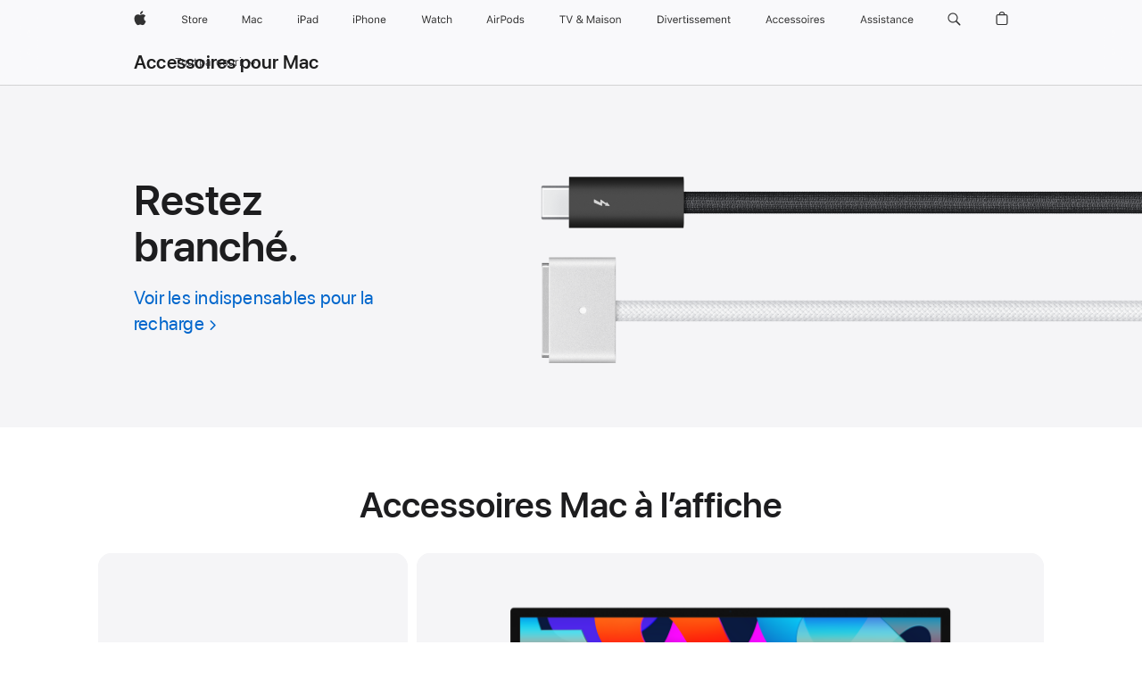

--- FILE ---
content_type: text/html;charset=utf-8
request_url: https://www.apple.com/lu/shop/mac/accessories
body_size: 57708
content:
<!DOCTYPE html>
<html class="nojs lu seg-consumer fr-lu emea fr" lang="fr-LU" >
        <head>


            <link rel="preconnect" href="https://store.storeimages.cdn-apple.com/4668/store.apple.com" crossorigin="anonymous">
            <link rel="dns-prefetch" href="https://store.storeimages.cdn-apple.com/4668/store.apple.com" crossorigin="anonymous">

            <link rel="preconnect" href="https://www.apple.com" crossorigin="anonymous">
            <link rel="dns-prefetch" href="https://www.apple.com" crossorigin="anonymous">

            <meta name="viewport" content="width=device-width, height=device-height, initial-scale=1" />
    <title>Acheter Des Accessoires Pour Mac - Apple (LU)</title>
    <meta charset="utf-8" />
    <meta http-equiv="X-UA-Compatible" content="IE=edge,chrome=1" />    
    <meta name="format-detection" content="telephone=no" />        
         <meta name="robots" content="max-image-preview:large" />
        <meta name="twitter:site" content="@apple" />
        <meta property="og:locale" content="fr_LU" />
        <meta property="og:description" content="Magic Keyboard, Magic Mouse 2 et Magic Trackpad 2. Repensés pour être rechargeables et encore plus agréables à utiliser." />
        <meta property="og:url" content="https://www.apple.com/lu/shop/mac/accessories" />
        <meta property="og:image" content="https://store.storeimages.cdn-apple.com/1/as-images.apple.com/is/og-default?wid=1200&amp;hei=630&amp;fmt=jpeg&amp;qlt=95&amp;.v=1525370171638" />
        <meta name="twitter:card" content="summary_large_image" />
        <meta property="og:title" content="Acheter Des Accessoires Pour Mac" />
        <meta property="og:type" content="website" />
        <meta property="og:site_name" content="Apple (LU)" />
    <meta name="description" content="Magic Keyboard, Magic Mouse 2 et Magic Trackpad 2. Repensés pour être rechargeables et encore plus agréables à utiliser." />
        
      
      
      <link rel="canonical" href="https://www.apple.com/lu/shop/mac/accessories" />
          <script  crossorigin="anonymous"> document.cookie = "as_sfa=MnxsdXxsdXx8ZnJfTFV8Y29uc3VtZXJ8aW50ZXJuZXR8MHwwfDE; path=/; domain=apple.com; expires=Wed, 29-Jul-2026 03:25:02 GMT; Secure;"; </script>
			<script type="application/ld+json">{"@context":"https://schema.org","@type":"Product","name":"Studio Display - Verre standard - Support à inclinaison réglable","url":"https://www.apple.com/lu/shop/product/myjg3fn/a/verre-standard-support-à-inclinaison-réglable","brand":{"@type":"Organization","name":"Apple"},"offers":[{"@type":"Offer","priceCurrency":"EUR","price":1720.19,"availability":"http://schema.org/InStock","sku":"MYJG3FN/A","shippingDetails":{"@type":"OfferShippingDetails","shippingRate":{"@type":"MonetaryAmount","value":0,"currency":"EUR"}},"hasMerchantReturnPolicy":{"@type":"MerchantReturnPolicy","applicableCountry":"LU","returnPolicyCategory":"https://schema.org/MerchantReturnFiniteReturnWindow","merchantReturnDays":14,"returnMethod":"https://schema.org/ReturnByMail","returnFees":"https://schema.org/FreeReturn"}}],"image":"https://store.storeimages.cdn-apple.com/1/as-images.apple.com/is/MYJG3?wid=1420&hei=930&fmt=png-alpha&.v=1739766210601","description":"Magic Keyboard, Magic Mouse 2 et Magic Trackpad 2. Repensés pour être rechargeables et encore plus agréables à utiliser."}</script>
			<script type="application/ld+json">{"@context":"https://schema.org","@type":"Product","name":"Magic Keyboard avec Touch ID et pavé numérique pour les Mac avec puce Apple (USB‑C) - Touches noires","url":"https://www.apple.com/lu/shop/product/mxk83h/a/magic-keyboard-avec-touch-id-et-pavé-numérique-pour-les-mac-avec-puce-apple-usb‑c-norvégien-touches-noires","brand":{"@type":"Organization","name":"Apple"},"offers":[{"@type":"Offer","priceCurrency":"EUR","price":221.43,"availability":"http://schema.org/InStock","sku":"MXK83H/A","shippingDetails":{"@type":"OfferShippingDetails","shippingRate":{"@type":"MonetaryAmount","value":0,"currency":"EUR"}},"hasMerchantReturnPolicy":{"@type":"MerchantReturnPolicy","applicableCountry":"LU","returnPolicyCategory":"https://schema.org/MerchantReturnFiniteReturnWindow","merchantReturnDays":14,"returnMethod":"https://schema.org/ReturnByMail","returnFees":"https://schema.org/FreeReturn"}}],"image":"https://store.storeimages.cdn-apple.com/1/as-images.apple.com/is/MXK83?wid=532&hei=582&fmt=png-alpha&.v=1737411034588","description":"Magic Keyboard avec Touch ID et pavé numérique. Design épuré et batterie rechargeable longue durée. Connexion automatique à votre Mac. Acheter.","color":"Touches noires"}</script>
			<script type="application/ld+json">{"@context":"https://schema.org","@type":"Product","name":"Magic Trackpad (USB‑C) - Surface Multi-Touch - Noir","url":"https://www.apple.com/lu/shop/product/mxka3z/a/magic-trackpad-usb‑c-surface-multi-touch-noir","brand":{"@type":"Organization","name":"Apple"},"offers":[{"@type":"Offer","priceCurrency":"EUR","price":163.41,"availability":"http://schema.org/InStock","sku":"MXKA3Z/A","shippingDetails":{"@type":"OfferShippingDetails","shippingRate":{"@type":"MonetaryAmount","value":0,"currency":"EUR"}},"hasMerchantReturnPolicy":{"@type":"MerchantReturnPolicy","applicableCountry":"LU","returnPolicyCategory":"https://schema.org/MerchantReturnFiniteReturnWindow","merchantReturnDays":14,"returnMethod":"https://schema.org/ReturnByMail","returnFees":"https://schema.org/FreeReturn"}}],"image":"https://store.storeimages.cdn-apple.com/1/as-images.apple.com/is/MXKA3?wid=532&hei=582&fmt=png-alpha&.v=1730508286011","description":"Rechargeable par USB‑C, le Magic Trackpad présente un design épuré et équipe votre Mac de bureau de la technologie Force Touch. Disponible à l’achat.","color":"Surface Multi-Touch - Noir"}</script>
			<script type="application/ld+json">{"@context":"https://schema.org","@type":"Product","name":"Magic Mouse (USB‑C) - Surface Multi-Touch - Noir","url":"https://www.apple.com/lu/shop/product/mxk63z/a/magic-mouse-usb‑c-surface-multi-touch-noir","brand":{"@type":"Organization","name":"Apple"},"offers":[{"@type":"Offer","priceCurrency":"EUR","price":115.07,"availability":"http://schema.org/InStock","sku":"MXK63Z/A","shippingDetails":{"@type":"OfferShippingDetails","shippingRate":{"@type":"MonetaryAmount","value":0,"currency":"EUR"}},"hasMerchantReturnPolicy":{"@type":"MerchantReturnPolicy","applicableCountry":"LU","returnPolicyCategory":"https://schema.org/MerchantReturnFiniteReturnWindow","merchantReturnDays":14,"returnMethod":"https://schema.org/ReturnByMail","returnFees":"https://schema.org/FreeReturn"}}],"image":"https://store.storeimages.cdn-apple.com/1/as-images.apple.com/is/MXK63?wid=532&hei=582&fmt=png-alpha&.v=1730508287136","description":"Sans fil et rechargeable par USB‑C, la Magic Mouse vous permet d’effectuer des gestes simples sur sa surface lisse et uniforme. Disponible à l’achat.","color":"Surface Multi-Touch - Noir"}</script>
			<script type="application/ld+json">{"@context":"https://schema.org","@type":"Product","name":"Adaptateur multiport AV numérique USB‑C","url":"https://www.apple.com/lu/shop/product/mw5m3zm/a/adaptateur-multiport-av-numérique-usb‑c","brand":{"@type":"Organization","name":"Apple"},"offers":[{"@type":"Offer","priceCurrency":"EUR","price":76.39,"availability":"http://schema.org/InStock","sku":"MW5M3ZM/A","shippingDetails":{"@type":"OfferShippingDetails","shippingRate":{"@type":"MonetaryAmount","value":0,"currency":"EUR"}},"hasMerchantReturnPolicy":{"@type":"MerchantReturnPolicy","applicableCountry":"LU","returnPolicyCategory":"https://schema.org/MerchantReturnFiniteReturnWindow","merchantReturnDays":14,"returnMethod":"https://schema.org/ReturnByMail","returnFees":"https://schema.org/FreeReturn"}}],"image":"https://store.storeimages.cdn-apple.com/1/as-images.apple.com/is/MUF82?wid=266&hei=291&fmt=png-alpha&.v=1590526633000","description":"L’Adaptateur multiport AV numérique USB‑C vous permet de connecter votre Mac à port USB‑C ou Thunderbolt 3 (USB‑C) à un écran HDMI, un appareil USB standard et des câbles de charge. Acheter dès maintenant sur apple.com."}</script>
			<script type="application/ld+json">{"@context":"https://schema.org","@type":"Product","name":"Adaptateur secteur USB‑C 70 W","url":"https://www.apple.com/lu/shop/product/mxn53zm/a/Adaptateur secteur USB‑C 70 W","brand":{"@type":"Organization","name":"Apple"},"offers":[{"@type":"Offer","priceCurrency":"EUR","price":62.85,"availability":"http://schema.org/InStock","sku":"MXN53ZM/A","shippingDetails":{"@type":"OfferShippingDetails","shippingRate":{"@type":"MonetaryAmount","value":0,"currency":"EUR"}},"hasMerchantReturnPolicy":{"@type":"MerchantReturnPolicy","applicableCountry":"LU","returnPolicyCategory":"https://schema.org/MerchantReturnFiniteReturnWindow","merchantReturnDays":14,"returnMethod":"https://schema.org/ReturnByMail","returnFees":"https://schema.org/FreeReturn"}}],"image":"https://store.storeimages.cdn-apple.com/1/as-images.apple.com/is/MQLN3_GEO_EMEA?wid=532&hei=582&fmt=png-alpha&.v=1684345629970","description":"L’Adaptateur secteur USB-C 70 W offre une solution de charge rapide et efficace à la maison, au bureau ou en déplacement pour votre MacBook Air ou MacBook Pro compatible."}</script>
			<script type="application/ld+json">{"@context":"https://schema.org","@type":"Product","name":"Câble USB-C vers MagSafe 3 (2 m) - Bleu ciel","url":"https://www.apple.com/lu/shop/product/mdf14zm/a/câble-usb-c-vers-magsafe-3-2-m-bleu-ciel","brand":{"@type":"Organization","name":"Apple"},"offers":[{"@type":"Offer","priceCurrency":"EUR","price":53.18,"availability":"http://schema.org/InStock","sku":"MDF14ZM/A","shippingDetails":{"@type":"OfferShippingDetails","shippingRate":{"@type":"MonetaryAmount","value":0,"currency":"EUR"}},"hasMerchantReturnPolicy":{"@type":"MerchantReturnPolicy","applicableCountry":"LU","returnPolicyCategory":"https://schema.org/MerchantReturnFiniteReturnWindow","merchantReturnDays":14,"returnMethod":"https://schema.org/ReturnByMail","returnFees":"https://schema.org/FreeReturn"}}],"image":"https://store.storeimages.cdn-apple.com/1/as-images.apple.com/is/MDF14?wid=532&hei=582&fmt=png-alpha&.v=1739501328415","description":"Ce câble d’alimentation de 2 mètres dispose d’un connecteur MagSafe 3 magnétique. Enrobé d’un matériau tissé, il est conçu pour durer. Choisissez une couleur assortie à votre MacBook Pro ou MacBook Air compatible.","color":"Bleu ciel"}</script>
			<script type="application/ld+json">{"@context":"https://schema.org","@type":"Product","name":"Câble de charge USB‑C 240 W (2 m)","url":"https://www.apple.com/lu/shop/product/myqt3zm/a/câble-de-charge-usb‑c-240-w-2-m","brand":{"@type":"Organization","name":"Apple"},"offers":[{"@type":"Offer","priceCurrency":"EUR","price":33.85,"availability":"http://schema.org/InStock","sku":"MYQT3ZM/A","shippingDetails":{"@type":"OfferShippingDetails","shippingRate":{"@type":"MonetaryAmount","value":0,"currency":"EUR"}},"hasMerchantReturnPolicy":{"@type":"MerchantReturnPolicy","applicableCountry":"LU","returnPolicyCategory":"https://schema.org/MerchantReturnFiniteReturnWindow","merchantReturnDays":14,"returnMethod":"https://schema.org/ReturnByMail","returnFees":"https://schema.org/FreeReturn"}}],"image":"https://store.storeimages.cdn-apple.com/1/as-images.apple.com/is/MU2G3?wid=532&hei=582&fmt=png-alpha&.v=1693236163178","description":"Enrobé d’un matériau tissé, ce câble d’alimentation de 2 mètres, avec un connecteur USB‑C à chaque extrémité, est idéal pour charger et synchroniser des appareils USB‑C et transférer les données entre ces appareils. Il permet la charge jusqu’à 240 watts et des transferts de données à des vitesses USB 2. Associez le Câble de charge USB‑C à un adaptateur secteur USB‑C compatible pour recharger vos appareils depuis une prise murale et profiter de capacités de charge rapide. Adaptateurs secteur USB‐C vendus séparément."}</script>
			<script type="application/ld+json">{"@context":"https://schema.org","@type":"Product","name":"Adaptateur USB-C vers USB","url":"https://www.apple.com/lu/shop/product/mw5l3zm/a/adaptateur-usb-c-vers-usb","brand":{"@type":"Organization","name":"Apple"},"offers":[{"@type":"Offer","priceCurrency":"EUR","price":24.17,"availability":"http://schema.org/InStock","sku":"MW5L3ZM/A","shippingDetails":{"@type":"OfferShippingDetails","shippingRate":{"@type":"MonetaryAmount","value":0,"currency":"EUR"}},"hasMerchantReturnPolicy":{"@type":"MerchantReturnPolicy","applicableCountry":"LU","returnPolicyCategory":"https://schema.org/MerchantReturnFiniteReturnWindow","merchantReturnDays":14,"returnMethod":"https://schema.org/ReturnByMail","returnFees":"https://schema.org/FreeReturn"}}],"image":"https://store.storeimages.cdn-apple.com/1/as-images.apple.com/is/MJ1M2?wid=532&hei=582&fmt=png-alpha&.v=1591650473000","description":"L’Adaptateur USB‑C vers USB vous permet de connecter vos appareils iOS à un Mac à port USB‑C ou Thunderbolt 3 (USB‑C). Acheter dès maintenant sur apple.com"}</script>
			<script type="application/ld+json">{"@context":"https://schema.org","@type":"Product","name":"Câble Thunderbolt 5 (USB‑C) Pro (1 m)","url":"https://www.apple.com/lu/shop/product/mdw94zm/a/câble-thunderbolt-5-usb‑c-pro-1-m","brand":{"@type":"Organization","name":"Apple"},"offers":[{"@type":"Offer","priceCurrency":"EUR","price":76.39,"availability":"http://schema.org/InStock","sku":"MDW94ZM/A","shippingDetails":{"@type":"OfferShippingDetails","shippingRate":{"@type":"MonetaryAmount","value":0,"currency":"EUR"}},"hasMerchantReturnPolicy":{"@type":"MerchantReturnPolicy","applicableCountry":"LU","returnPolicyCategory":"https://schema.org/MerchantReturnFiniteReturnWindow","merchantReturnDays":14,"returnMethod":"https://schema.org/ReturnByMail","returnFees":"https://schema.org/FreeReturn"}}],"image":"https://store.storeimages.cdn-apple.com/1/as-images.apple.com/is/MDW94?wid=532&hei=582&fmt=png-alpha&.v=1745349020326","description":"Le Câble Thunderbolt 5 (USB‑C) Pro permet la connexion à votre Mac compatible, la charge et le transfert de données à des vitesses ultra-rapides. Grâce à son design tressé, il ne s’emmêle pas. Acheter."}</script>
			<script type="application/ld+json">{"@context":"https://schema.org","@type":"Product","name":"Câble d’extension pour adaptateur secteur","url":"https://www.apple.com/lu/shop/product/mw2n3z/a/câble-d’extension-pour-adaptateur-secteur","brand":{"@type":"Organization","name":"Apple"},"offers":[{"@type":"Offer","priceCurrency":"EUR","price":24.17,"availability":"http://schema.org/InStock","sku":"MW2N3Z/A","shippingDetails":{"@type":"OfferShippingDetails","shippingRate":{"@type":"MonetaryAmount","value":0,"currency":"EUR"}},"hasMerchantReturnPolicy":{"@type":"MerchantReturnPolicy","applicableCountry":"LU","returnPolicyCategory":"https://schema.org/MerchantReturnFiniteReturnWindow","merchantReturnDays":14,"returnMethod":"https://schema.org/ReturnByMail","returnFees":"https://schema.org/FreeReturn"}}],"image":"https://store.storeimages.cdn-apple.com/1/as-images.apple.com/is/MK122_GEO_EMEA?wid=532&hei=582&fmt=png-alpha&.v=1694554348237","description":"Le Câble d’extension pour adaptateur secteur vous permet d’ajouter facilement de la longueur supplémentaire à votre adaptateur secteur Apple."}</script>
			<script type="application/ld+json">{"@context":"https://schema.org","@type":"Product","name":"Coque Slim Hardshell de mophie pour MacBook Pro 14″","url":"https://www.apple.com/lu/shop/product/hset2zm/a/coque-slim-hardshell-de-mophie-pour-macbook-pro-14″","brand":{"@type":"Organization","name":"mophie"},"offers":[{"@type":"Offer","priceCurrency":"EUR","price":48.30,"availability":"http://schema.org/InStock","sku":"HSET2ZM/A","shippingDetails":{"@type":"OfferShippingDetails","shippingRate":{"@type":"MonetaryAmount","value":0,"currency":"EUR"}},"hasMerchantReturnPolicy":{"@type":"MerchantReturnPolicy","applicableCountry":"LU","returnPolicyCategory":"https://schema.org/MerchantReturnFiniteReturnWindow","merchantReturnDays":14,"returnMethod":"https://schema.org/ReturnByMail","returnFees":"https://schema.org/FreeReturn"}}],"image":"https://store.storeimages.cdn-apple.com/1/as-images.apple.com/is/HSET2?wid=532&hei=582&fmt=png-alpha&.v=1766095637104","description":"La coque Slim Hardshell de mophie offre une protection ultra-mince et ajustée qui se fixe sans effort. Disponible en ligne dès maintenant sur apple.com.","color":"Transparent"}</script>
			<script type="application/ld+json">{"@context":"https://schema.org","@type":"Product","name":"Backpack Mini Rains pour iPad et MacBook","url":"https://www.apple.com/lu/shop/product/hsb22zm/a/backpack-mini-rains-pour-ipad-et-macbook","brand":{"@type":"Organization","name":"Rains"},"offers":[{"@type":"Offer","priceCurrency":"EUR","price":106.32,"availability":"http://schema.org/InStock","sku":"HSB22ZM/A","shippingDetails":{"@type":"OfferShippingDetails","shippingRate":{"@type":"MonetaryAmount","value":0,"currency":"EUR"}},"hasMerchantReturnPolicy":{"@type":"MerchantReturnPolicy","applicableCountry":"LU","returnPolicyCategory":"https://schema.org/MerchantReturnFiniteReturnWindow","merchantReturnDays":14,"returnMethod":"https://schema.org/ReturnByMail","returnFees":"https://schema.org/FreeReturn"}}],"image":"https://store.storeimages.cdn-apple.com/1/as-images.apple.com/is/HSB22?wid=532&hei=582&fmt=png-alpha&.v=1766096241442","description":"Le Backpack Mini Rains est une version réduite de notre célèbre Backpack, avec une forme carrée et une fermeture à rabat aimanté. Disponible en ligne dès maintenant sur apple.com.","color":"Beige"}</script>
			<script type="application/ld+json">{"@context":"https://schema.org","@type":"Product","name":"Coque Hardshell Edge d’Incase pour MacBook Air 13 pouces","url":"https://www.apple.com/lu/shop/product/hry72zm/a/coque-hardshell-edge-d’incase-pour-macbook-air-13-pouces","brand":{"@type":"Organization","name":"Incase"},"offers":[{"@type":"Offer","priceCurrency":"EUR","price":57.97,"sku":"HRY72ZM/A","shippingDetails":{"@type":"OfferShippingDetails","shippingRate":{"@type":"MonetaryAmount","value":0,"currency":"EUR"}},"hasMerchantReturnPolicy":{"@type":"MerchantReturnPolicy","applicableCountry":"LU","returnPolicyCategory":"https://schema.org/MerchantReturnFiniteReturnWindow","merchantReturnDays":14,"returnMethod":"https://schema.org/ReturnByMail","returnFees":"https://schema.org/FreeReturn"}}],"image":"https://store.storeimages.cdn-apple.com/1/as-images.apple.com/is/HRY72?wid=532&hei=582&fmt=png-alpha&.v=1730747945735","description":"La coque Hardshell Edge d’Incase assure à votre MacBook une protection complète. Disponible en ligne dès maintenant sur apple.com.","color":"Noir"}</script>
			<script type="application/ld+json">{"@context":"https://schema.org","@type":"Product","name":"Mini organisateur de voyage Bellroy","url":"https://www.apple.com/lu/shop/product/hrjg2zm/a/mini-organisateur-de-voyage-bellroy","brand":{"@type":"Organization","name":"Bellroy"},"offers":[{"@type":"Offer","priceCurrency":"EUR","price":53.13,"availability":"http://schema.org/InStock","sku":"HRJG2ZM/A","shippingDetails":{"@type":"OfferShippingDetails","shippingRate":{"@type":"MonetaryAmount","value":0,"currency":"EUR"}},"hasMerchantReturnPolicy":{"@type":"MerchantReturnPolicy","applicableCountry":"LU","returnPolicyCategory":"https://schema.org/MerchantReturnFiniteReturnWindow","merchantReturnDays":14,"returnMethod":"https://schema.org/ReturnByMail","returnFees":"https://schema.org/FreeReturn"}}],"image":"https://store.storeimages.cdn-apple.com/1/as-images.apple.com/is/HRJG2?wid=532&hei=582&fmt=png-alpha&.v=1758210763834","description":"Le mini organisateur de voyage Bellroy vous permet d’organiser tous vos accessoires technologiques pour des journées de travail toujours optimisées, et ce où que vous alliez. Disponible en ligne dès maintenant sur apple.com.","color":"Noir"}</script>
			<script type="application/ld+json">{"@context":"https://schema.org","@type":"Product","name":"Pochette Carry Sleeve de MOFT pour MacBook Pro 14″","url":"https://www.apple.com/lu/shop/product/hs7g2zm/a/moft-carry-sleeve-for-14-macbook-pro","brand":{"@type":"Organization","name":"MOFT"},"offers":[{"@type":"Offer","priceCurrency":"EUR","price":67.64,"availability":"http://schema.org/InStock","sku":"HS7G2ZM/A","shippingDetails":{"@type":"OfferShippingDetails","shippingRate":{"@type":"MonetaryAmount","value":0,"currency":"EUR"}},"hasMerchantReturnPolicy":{"@type":"MerchantReturnPolicy","applicableCountry":"LU","returnPolicyCategory":"https://schema.org/MerchantReturnFiniteReturnWindow","merchantReturnDays":14,"returnMethod":"https://schema.org/ReturnByMail","returnFees":"https://schema.org/FreeReturn"}}],"image":"https://store.storeimages.cdn-apple.com/1/as-images.apple.com/is/HS7G2?wid=532&hei=582&fmt=png-alpha&.v=1761076201504","description":"La pochette Carry Sleeve de MOFT pour MacBook Pro 14″ intègre un pupitre invisible et un espace de rangement extensible. Disponible en ligne dès maintenant sur apple.com.","color":"Noir"}</script>
			<script type="application/ld+json">{"@context":"https://schema.org","@type":"Product","name":"Support réglable HiRise Pro de Twelve South pour MacBook avec MagSafe","url":"https://www.apple.com/lu/shop/product/hr1a2zm/a/support-réglable-hirise-pro-de-twelve-south-pour-macbook-avec-magsafe","brand":{"@type":"Organization","name":"Twelve South"},"offers":[{"@type":"Offer","priceCurrency":"EUR","price":86.98,"sku":"HR1A2ZM/A","shippingDetails":{"@type":"OfferShippingDetails","shippingRate":{"@type":"MonetaryAmount","value":0,"currency":"EUR"}},"hasMerchantReturnPolicy":{"@type":"MerchantReturnPolicy","applicableCountry":"LU","returnPolicyCategory":"https://schema.org/MerchantReturnFiniteReturnWindow","merchantReturnDays":14,"returnMethod":"https://schema.org/ReturnByMail","returnFees":"https://schema.org/FreeReturn"}}],"image":"https://store.storeimages.cdn-apple.com/1/as-images.apple.com/is/HR1A2?wid=532&hei=582&fmt=png-alpha&.v=1761325868998","description":"Le support réglable HiRise Pro de Twelve South pour MacBook avec MagSafe est un support de bureau haut de gamme idéal pour les personnes désirant un espace de travail plus confortable et plus fonctionnel. Disponible en ligne dès maintenant sur apple.com.","color":"Noir et argent"}</script>
			<script type="application/ld+json">{"@context":"https://schema.org","@type":"Product","name":"Microsoft 365 Personnel (abonnement d’un an)","url":"https://www.apple.com/lu/shop/product/hpsp2f/c/microsoft-365-personnel-abonnement-d’un-an","brand":{"@type":"Organization","name":"Microsoft"},"offers":[{"@type":"Offer","priceCurrency":"EUR","price":77.30,"availability":"http://schema.org/InStock","sku":"HPSP2F/C","shippingDetails":{"@type":"OfferShippingDetails","shippingRate":{"@type":"MonetaryAmount","value":0,"currency":"EUR"}},"hasMerchantReturnPolicy":{"@type":"MerchantReturnPolicy","applicableCountry":"LU","returnPolicyCategory":"https://schema.org/MerchantReturnFiniteReturnWindow","merchantReturnDays":14,"returnMethod":"https://schema.org/ReturnByMail","returnFees":"https://schema.org/FreeReturn"}}],"image":"https://store.storeimages.cdn-apple.com/1/as-images.apple.com/is/HPSP2_GEO_LU?wid=266&hei=291&fmt=png-alpha&.v=1748382524100","description":"Microsoft 365 Personnel est fourni avec les apps premium Office, notamment Word, Excel, PowerPoint et Outlook. Achetez-le en ligne dès maintenant sur apple.com."}</script>
			<script type="application/ld+json">{"@context":"https://schema.org","@type":"Product","name":"Dock Thunderbolt TS5 de CalDigit","url":"https://www.apple.com/lu/shop/product/hs9q2z/a/dock-thunderbolt-ts5-de-caldigit","brand":{"@type":"Organization","name":"CalDigit"},"offers":[{"@type":"Offer","priceCurrency":"EUR","price":435.08,"availability":"http://schema.org/InStock","sku":"HS9Q2Z/A","shippingDetails":{"@type":"OfferShippingDetails","shippingRate":{"@type":"MonetaryAmount","value":0,"currency":"EUR"}},"hasMerchantReturnPolicy":{"@type":"MerchantReturnPolicy","applicableCountry":"LU","returnPolicyCategory":"https://schema.org/MerchantReturnFiniteReturnWindow","merchantReturnDays":14,"returnMethod":"https://schema.org/ReturnByMail","returnFees":"https://schema.org/FreeReturn"}}],"image":"https://store.storeimages.cdn-apple.com/1/as-images.apple.com/is/HS9Q2?wid=532&hei=582&fmt=png-alpha&.v=1761075323457","description":"Le dock Thunderbolt Station 5 (TS5) de CalDigit se connecte au port Thunderbolt 5, Thunderbolt 4 ou Thunderbolt 3 de votre Mac pour vous faire profiter instantanément de la connectivité de 15 ports via un seul câble Thunderbolt. Disponible en ligne dès maintenant sur apple.com.","color":"Gris sidéral"}</script>
			<script type="application/ld+json">{"@context":"https://schema.org","@type":"Product","name":"AirPods Pro 3","url":"https://www.apple.com/lu/shop/product/mfhp4zm/a","brand":{"@type":"Organization","name":"Apple"},"offers":[{"@type":"Offer","priceCurrency":"EUR","price":240.77,"availability":"http://schema.org/InStock","sku":"MFHP4ZM/A","shippingDetails":{"@type":"OfferShippingDetails","shippingRate":{"@type":"MonetaryAmount","value":0,"currency":"EUR"}},"hasMerchantReturnPolicy":{"@type":"MerchantReturnPolicy","applicableCountry":"LU","returnPolicyCategory":"https://schema.org/MerchantReturnFiniteReturnWindow","merchantReturnDays":14,"returnMethod":"https://schema.org/ReturnByMail","returnFees":"https://schema.org/FreeReturn"}}],"image":"https://store.storeimages.cdn-apple.com/1/as-images.apple.com/is/airpods-pro-3-hero-select-202509?wid=532&hei=582&fmt=png-alpha&.v=1758077264484","description":"Profitez d’une qualité audio à couper le souffle avec la meilleure Réduction active du bruit intra-auriculaire au monde¹. La détection de la fréquence cardiaque intégrée vous aide à suivre votre rythme cardiaque ainsi que les calories brûlées durant vos entraînements². Les AirPods Pro 3 présentent également des avancées en matière de santé auditive. Boostée par Apple Intelligence, la Traduction en direct vous aide à communiquer sans frontières¹⁰. La fonctionnalité est disponible dans les langues suivantes : allemand (Allemagne), anglais (États-Unis, Royaume-Uni), chinois (mandarin, simplifié), chinois (mandarin, traditionnel), coréen (Corée du Sud), espagnol (Espagne), français (France), italien (Italie), japonais (Japon) et portugais (Brésil). L’architecture interne a été entièrement revue pour offrir une meilleure performance acoustique, et la géométrie externe a été repensée pour assurer un meilleur maintien. L’autonomie améliorée offre jusqu’à 8 heures d’écoute avec Réduction active du bruit sur une seule charge³. Et les AirPods Pro 3 sont les premiers AirPods à obtenir l’indice IP57 de résistance à la poussière, à la transpiration et à l’eau⁸."}</script>
			<script type="application/ld+json">{"@context":"https://schema.org","@type":"Product","name":"AirPods Max - Minuit","url":"https://www.apple.com/lu/shop/product/mww43zm/a/minuit","brand":{"@type":"Organization","name":"Apple"},"offers":[{"@type":"Offer","priceCurrency":"EUR","price":559.86,"availability":"http://schema.org/InStock","sku":"MWW43ZM/A","shippingDetails":{"@type":"OfferShippingDetails","shippingRate":{"@type":"MonetaryAmount","value":0,"currency":"EUR"}},"hasMerchantReturnPolicy":{"@type":"MerchantReturnPolicy","applicableCountry":"LU","returnPolicyCategory":"https://schema.org/MerchantReturnFiniteReturnWindow","merchantReturnDays":14,"returnMethod":"https://schema.org/ReturnByMail","returnFees":"https://schema.org/FreeReturn"}}],"image":"https://store.storeimages.cdn-apple.com/1/as-images.apple.com/is/airpods-max-select-202409-midnight?wid=532&hei=582&fmt=png-alpha&.v=1724927451276","description":"AirPods Max. The ultimate over-ear personal listening experience. Fresh new colors. Now with USB-C. Free shipping and engraving at apple.com.","color":"Minuit"}</script>
			<script type="application/ld+json">{"@context":"https://schema.org","@type":"Product","name":"HomePod mini - Bleu","url":"https://www.apple.com/lu/shop/product/mj2c3fn/a/bleu","brand":{"@type":"Organization","name":"Apple"},"offers":[{"@type":"Offer","priceCurrency":"EUR","price":105.39,"availability":"http://schema.org/InStock","sku":"MJ2C3FN/A","shippingDetails":{"@type":"OfferShippingDetails","shippingRate":{"@type":"MonetaryAmount","value":0,"currency":"EUR"}},"hasMerchantReturnPolicy":{"@type":"MerchantReturnPolicy","applicableCountry":"LU","returnPolicyCategory":"https://schema.org/MerchantReturnFiniteReturnWindow","merchantReturnDays":14,"returnMethod":"https://schema.org/ReturnByMail","returnFees":"https://schema.org/FreeReturn"}}],"image":"https://store.storeimages.cdn-apple.com/1/as-images.apple.com/is/homepod-mini-select-blue-202110?wid=532&hei=582&fmt=png-alpha&.v=1632925511000","description":"Magic Keyboard, Magic Mouse 2 et Magic Trackpad 2. Repensés pour être rechargeables et encore plus agréables à utiliser.","color":"Bleu"}</script>
			<script type="application/ld+json">{"@context":"https://schema.org","@type":"Product","name":"AirPods 4 avec Réduction active du bruit","url":"https://www.apple.com/lu/shop/product/mxp93zm/a/avec-réduction-active-du-bruit","brand":{"@type":"Organization","name":"Apple"},"offers":[{"@type":"Offer","priceCurrency":"EUR","price":192.42,"availability":"http://schema.org/InStock","sku":"MXP93ZM/A","shippingDetails":{"@type":"OfferShippingDetails","shippingRate":{"@type":"MonetaryAmount","value":0,"currency":"EUR"}},"hasMerchantReturnPolicy":{"@type":"MerchantReturnPolicy","applicableCountry":"LU","returnPolicyCategory":"https://schema.org/MerchantReturnFiniteReturnWindow","merchantReturnDays":14,"returnMethod":"https://schema.org/ReturnByMail","returnFees":"https://schema.org/FreeReturn"}}],"image":"https://store.storeimages.cdn-apple.com/1/as-images.apple.com/is/airpods-4-anc-select-202409?wid=532&hei=582&fmt=png-alpha&.v=1725502639798","description":"AirPods 4 avec Réduction active du bruit. Confort et son. Nouvelle évolution. Livraison et gravure gratuites sur apple.com."}</script>
			<script type="application/ld+json">{"@context":"https://schema.org","@type":"Product","name":"AirPods 4","url":"https://www.apple.com/lu/shop/product/mxp63zm/a/sans-réduction-active-du-bruit","brand":{"@type":"Organization","name":"Apple"},"offers":[{"@type":"Offer","priceCurrency":"EUR","price":144.07,"availability":"http://schema.org/InStock","sku":"MXP63ZM/A","shippingDetails":{"@type":"OfferShippingDetails","shippingRate":{"@type":"MonetaryAmount","value":0,"currency":"EUR"}},"hasMerchantReturnPolicy":{"@type":"MerchantReturnPolicy","applicableCountry":"LU","returnPolicyCategory":"https://schema.org/MerchantReturnFiniteReturnWindow","merchantReturnDays":14,"returnMethod":"https://schema.org/ReturnByMail","returnFees":"https://schema.org/FreeReturn"}}],"image":"https://store.storeimages.cdn-apple.com/1/as-images.apple.com/is/airpods-4-select-202409?wid=532&hei=582&fmt=png-alpha&.v=1723685836351","description":"Les AirPods 4 sont là. Confort et son. Nouvelle évolution. Réduction active du bruit en option. Livraison et gravure gratuites sur apple.com."}</script>
			<script type="application/ld+json">{"@context":"https://schema.org","@type":"Product","name":"Kit de nettoyage Belkin pour AirPods","url":"https://www.apple.com/lu/shop/product/hrvm2z/a/kit-de-nettoyage-belkin-pour-airpods","brand":{"@type":"Organization","name":"Belkin"},"offers":[{"@type":"Offer","priceCurrency":"EUR","price":14.46,"availability":"http://schema.org/InStock","sku":"HRVM2Z/A","shippingDetails":{"@type":"OfferShippingDetails","shippingRate":{"@type":"MonetaryAmount","value":0,"currency":"EUR"}},"hasMerchantReturnPolicy":{"@type":"MerchantReturnPolicy","applicableCountry":"LU","returnPolicyCategory":"https://schema.org/MerchantReturnFiniteReturnWindow","merchantReturnDays":14,"returnMethod":"https://schema.org/ReturnByMail","returnFees":"https://schema.org/FreeReturn"}}],"image":"https://store.storeimages.cdn-apple.com/1/as-images.apple.com/is/HRVM2?wid=532&hei=582&fmt=png-alpha&.v=1724033034286","description":"Nettoyez facilement vos AirPods avec le Kit de nettoyage Belkin pour AirPods. Sur apple.com."}</script>
			<script type="application/ld+json">{"@context":"https://schema.org","@type":"Product","name":"Beats Solo Buds – Écouteurs totalement sans fil – Noir mat","url":"https://www.apple.com/lu/shop/product/muvw3zm/a/beats-solo-buds-écouteurs-totalement-sans-fil-noir-mat","brand":{"@type":"Organization","name":"Beats"},"offers":[{"@type":"Offer","priceCurrency":"EUR","price":86.98,"availability":"http://schema.org/InStock","sku":"MUVW3ZM/A","shippingDetails":{"@type":"OfferShippingDetails","shippingRate":{"@type":"MonetaryAmount","value":0,"currency":"EUR"}},"hasMerchantReturnPolicy":{"@type":"MerchantReturnPolicy","applicableCountry":"LU","returnPolicyCategory":"https://schema.org/MerchantReturnFiniteReturnWindow","merchantReturnDays":14,"returnMethod":"https://schema.org/ReturnByMail","returnFees":"https://schema.org/FreeReturn"}}],"image":"https://store.storeimages.cdn-apple.com/1/as-images.apple.com/is/MUVW3?wid=532&hei=582&fmt=png-alpha&.v=1713296132533","description":"Les Beats Solo Buds offrent un son incroyablement puissant dans le plus petit étui que nous ayons jamais créé.","color":"Noir mat"}</script>
			<script type="application/ld+json">{"@context":"https://schema.org","@type":"Product","name":"Beats Flex – Écouteurs sans fil avec une journée d’autonomie – Bleu ardent","url":"https://www.apple.com/lu/shop/product/mymg2zm/a/beats-flex-écouteurs-sans-fil-avec-une-journée-d’autonomie-bleu-ardent","brand":{"@type":"Organization","name":"Beats"},"offers":[{"@type":"Offer","priceCurrency":"EUR","price":86.98,"availability":"http://schema.org/InStock","sku":"MYMG2ZM/A","shippingDetails":{"@type":"OfferShippingDetails","shippingRate":{"@type":"MonetaryAmount","value":0,"currency":"EUR"}},"hasMerchantReturnPolicy":{"@type":"MerchantReturnPolicy","applicableCountry":"LU","returnPolicyCategory":"https://schema.org/MerchantReturnFiniteReturnWindow","merchantReturnDays":14,"returnMethod":"https://schema.org/ReturnByMail","returnFees":"https://schema.org/FreeReturn"}}],"image":"https://store.storeimages.cdn-apple.com/1/as-images.apple.com/is/MYMG2?wid=532&hei=582&fmt=png-alpha&.v=1601053195000","description":"Les écouteurs Beats Flex sans fil offrent jusqu’à 12 heures d’autonomie, le partage audio, ainsi qu’un son d’exception. Achetez-les en ligne dès maintenant sur apple.com.","color":"Bleu ardent"}</script>
			<script type="application/ld+json">{"@context":"https://schema.org","@type":"Product","name":"Beats Pill – Enceinte sans fil Bluetooth® – Champagne","url":"https://www.apple.com/lu/shop/product/mw463zm/a/beats-pill-enceinte-sans-fil-bluetooth-champagne","brand":{"@type":"Organization","name":"Beats"},"offers":[{"@type":"Offer","priceCurrency":"EUR","price":164.33,"availability":"http://schema.org/InStock","sku":"MW463ZM/A","shippingDetails":{"@type":"OfferShippingDetails","shippingRate":{"@type":"MonetaryAmount","value":0,"currency":"EUR"}},"hasMerchantReturnPolicy":{"@type":"MerchantReturnPolicy","applicableCountry":"LU","returnPolicyCategory":"https://schema.org/MerchantReturnFiniteReturnWindow","merchantReturnDays":14,"returnMethod":"https://schema.org/ReturnByMail","returnFees":"https://schema.org/FreeReturn"}}],"image":"https://store.storeimages.cdn-apple.com/1/as-images.apple.com/is/MW463?wid=532&hei=582&fmt=png-alpha&.v=1716251412721","description":"L’enceinte Beats Pill Bluetooth sans fil est de retour en champagne, plus puissante que jamais. Aujourd’hui, elle offre notamment des basses plus intenses et un son plus clair.","color":"Champagne"}</script>
			<script type="application/ld+json">{"@context":"https://schema.org","@type":"BreadcrumbList","itemListElement":[{"@type":"ListItem","position":"1","item":{"@id":"https://www.apple.com/lu/mac","url":"https://www.apple.com/lu/mac","name":"Mac"}},{"@type":"ListItem","position":"2","name":"Accessoires Mac"}]}</script>
		
		
	<script type="application/json" id="metrics">{"config":{"asMetrics":{"asMetricsFeatures":["sharedDataLayer"],"dataMule":"v1","storedEntryPointEnabled":false,"graffitiEnabled":false},"omniture":{"account":["applestoreww"],"trackingServer":"securemetrics.apple.com","internalDomains":["store.apple.com","secure.store.apple.com","secure1.store.apple.com","secure2.store.apple.com","epp.apple.com","secure1.epp.apple.com","storeint.apple.com","secure1.storeint.apple.com","www.apple.com"]},"global":{"cookieDomain":"apple.com"}},"data":{"node":"standard/home/shop_mac/mac_accessories","pageName":"AOS: home/shop_mac/mac_accessories","properties":{"isHomePage":false,"encryptedStoreId":"wA9C494JUDUAXKYP4","serverName":"c68000","characterSetForCountry":"UTF-8","currencyCode":"EUR","computedChannel":"AOS: Accessory","storeSegmentVariable":"AOS: LU Consumer","storeFrontId":"26456","computedCustomStoreName":"AOS: Apple Store Luxembourg","langAttribute":"fr-lu","evarDataNodesEnabled":true},"currency":"EUR","area":"shop"}}</script>
    
    
    

            <script crossorigin="anonymous">
                     if (/(iPhone|iPod).*OS ([6-9]|[1-9][0-9]).*AppleWebKit.*Mobile.*Safari/.test(navigator.userAgent)) {
                       var headNode = document.getElementsByTagName("head")[0];
var sbNode = document.createElement('meta');
var url = decodeURI("https://www.apple.com/lu/shop/mac/accessories");
var ses = "; " + document.cookie;
var sesParts = ses.split("; s_vi=");
ses = sesParts.length == 2 ? sesParts.pop().split(";").shift() : '';
if (ses !== '') {
    url += url.indexOf('?') >= 0 ? '&' : '?';
    url += 'ses=' + encodeURI(ses);
}
sbNode.name = 'apple-itunes-app';
sbNode.content = 'app-id=375380948, app-argument=' + url;
headNode.appendChild(sbNode);

                     }
                    else if (/(iPad).*OS ([6-9]|[1-9][0-9]).*AppleWebKit.*Mobile.*Safari/.test(navigator.userAgent)) {
                      var headNode = document.getElementsByTagName("head")[0];
var sbNode = document.createElement('meta');
var url = decodeURI("https://www.apple.com/lu/shop/mac/accessories");
var ses = "; " + document.cookie;
var sesParts = ses.split("; s_vi=");
ses = sesParts.length == 2 ? sesParts.pop().split(";").shift() : '';
if (ses !== '') {
    url += url.indexOf('?') >= 0 ? '&' : '?';
    url += 'ses=' + encodeURI(ses);
}
sbNode.name = 'apple-itunes-app';
sbNode.content = 'app-id=375380948, app-argument=' + url;
headNode.appendChild(sbNode);

                    }
            </script>



        

        

        

            	<script crossorigin="anonymous">
		window.asUnsupportedBrowserUrl = "https://www.apple.com/lu/shop/unsupported";
	</script>


<script crossorigin="anonymous">
	//replace nojs class with js on html element
	(function(html){
		html.className = html.className.replace(/\bnojs\b/,'js')
	})(document.documentElement);

	// add metric shim
	window.s = {
		t: () => {},
		tl: () => {},
		clearVars: () => {},
		pageName: 'disabled',
		disabled: true
	};
</script>

    
            <link data-srs rel="stylesheet" href="https://store.storeimages.cdn-apple.com/4668/store.apple.com/static-resources/rs-globalelements-2.20.0-e0ef1/dist/ac-globalnav.css" media="screen, print"  />




        <link data-srs rel="stylesheet" href="https://store.storeimages.cdn-apple.com/4668/store.apple.com/static-resources/rs-external-1.68.1-ed939/dist/lu/external.css" media="screen, print"  />
        <link data-srs rel="stylesheet" href="https://store.storeimages.cdn-apple.com/4668/store.apple.com/static-resources/rs-vendor-1.31.0-51e19/dist/common-css@1.2.0/dist/common.css" media="screen, print"  />
        <link data-srs rel="stylesheet" href="https://store.storeimages.cdn-apple.com/4668/store.apple.com/static-resources/rs-accessories-3.15.2-f9220/dist/accessories.css" media="screen, print"  />

        <link data-srs rel="stylesheet" href="https://www.apple.com/wss/fonts?families=SF+Pro,v3:200,300,400,500,600|SF+Pro+Icons,v3|Apple+Monochrome+Emoji,v3|Apple+Monochrome+Emoji+Ind,v2|Graphik,v1"  />

    



<link rel="stylesheet" href="https://store.storeimages.cdn-apple.com/4668/store.apple.com/shop/Catalog/global/css/dd/merch/accessories.css" media="screen, print" />
<link rel="stylesheet" href="https://store.storeimages.cdn-apple.com/4668/store.apple.com/shop/Catalog/global/css/web/fee/accessories/as-accessories.css" media="screen, print" />

	<script crossorigin="anonymous">
		window.irOn=true;
	</script>

    <script crossorigin="anonymous">
        window.ECHO_CONFIG = {
            metadata: {
                environment: "",
                format: "common",
                fmt: "common",
                region: "emea",
                country: "LU",
                sf: "lu",
                segment: "Consumer",
                locale: "fr-lu",
                referer: document.referrer,
                node: "standard/home/shop_mac/mac_accessories",
                pageResource: "accessories-3",
                feature: "accessories",
                targetEnabled: "false"
            },
            config: {
                "pageViewId": Math.random().toString(36).substring(2, 12) + '-' + Date.now().toString(36),
                "app": "com.apple.www.Store",
                "delaySendingPageViewDataMS": 500,
                "nonEssentialEventSampleRatePct": 0.1,
                "altTextEventSampleRatePct": 1.0,
                "customEventSampleRatePct": 25.0,
                "interactionEventSampleRatePct": 100.0,
                "performanceMeasureEventSampleRatePct": 5.0,
                "performanceNowEventSampleRatePct": 65.0,
                "resourceEventSampleRatePct": 5.0,
                "rumEventSampleRatePct": 25.0,
                "performanceMeasurePollingIntervalMS": 1000,
                "performanceMeasuresToReport": "".split(','),
                "resourceDisallowedResourceList": "securemetrics.apple.com".split(','),
                "resourcePollingIntervalMS": 2001,
                "sendErrors": true,
                "sendPageViewData": true,
                "sendResourceData":  true,
                "url": "https://xp.apple.com/report/2/xp_aos_clientperf,/shop/mdp/api/echo",
                "echoSubDomainName": "https://www.apple.com",
                "passiveEventIngestionUrl": "https://xp.apple.com/report/2/xp_aos_clientperf",
                "criticalEventIngestionUrl": "/shop/mdp/api/echo",
                "sendLoggingData": true,
                "eventListeners": null || {},
                "preLoadErrors": []
            }
        };

        window.ECHO_CONFIG.config.preLoadErrorListener = window.addEventListener('error', (event) => {
            window.ECHO_CONFIG.config.preLoadErrors.push(event);
        });

        window.AS_LOG_LEVEL = "ERROR";
    </script>


    
        <script data-srs

            src="https://store.storeimages.cdn-apple.com/4668/store.apple.com/static-resources/rs-external-1.68.1-ed939/dist/unsupportedBrowser.min.js"


         nomodule crossorigin="anonymous" integrity="sha384-xA4aSWL+MVd9UwGaciKIe6Ws2in1+cSOXfCZ/KgWWJeJ1eBDhPaftM2S97id4HfU"></script>
        <script data-srs

            src="https://store.storeimages.cdn-apple.com/4668/store.apple.com/static-resources/rs-echo-3.30.0-4f384/dist/echo.min.js"


         async crossorigin="anonymous" type="module" integrity="sha384-57kiFvsJ04kQkvJLsrJE9W6XZak+iSEPGJQnsO/qAdQJUo1Va2/XR8OWd9gD/K+B"></script>
        <script data-srs

            src="https://store.storeimages.cdn-apple.com/4668/store.apple.com/static-resources/rs-external-1.68.1-ed939/dist/external.js"


         crossorigin="anonymous" integrity="sha384-7UgHstVfwyQwDgXfwurVWh+HWOaKwNIYeZ5LVRPd7ydcPqb6tijs/y8E86ncDJSW"></script>
        <script data-srs

            src="https://store.storeimages.cdn-apple.com/4668/store.apple.com/static-resources/rs-external-1.68.1-ed939/dist/log.js"


         crossorigin="anonymous" integrity="sha384-LLtjA+VZTCx6UvMkbBiY8rm4va9KSPyu1dR1l67jFCnp/Kyuuf2KbM00MtPKB5zQ"></script>
        <script data-srs

            src="https://store.storeimages.cdn-apple.com/4668/store.apple.com/static-resources/rs-vendor-1.31.0-51e19/dist/adobe-appmeasurement@2.23.0/third-party/js/AppMeasurement.js"


         crossorigin="anonymous" integrity="sha384-F1AYDcGm0yYcO+ZUQ5n1Anuylmy4hDT+UjPesrQBpHh8174rgghpI9rMLgq1vgfs"></script>
        <script data-srs

            src="https://store.storeimages.cdn-apple.com/4668/store.apple.com/static-resources/rs-analytics-1.7.3-5b6dd/dist/analytics.js"


         crossorigin="anonymous" integrity="sha384-5AQ8BMKfJpk7nVx67WYjdUzasBP+D2B7GsYw8DhniTkok4bUCNu+8mol+sQJOgLk"></script>
        <script data-srs

            src="https://store.storeimages.cdn-apple.com/4668/store.apple.com/static-resources/rs-vendor-1.31.0-51e19/dist/lodash@4.17.21/lodash.min.js"


         crossorigin="anonymous" integrity="sha384-H6KKS1H1WwuERMSm+54dYLzjg0fKqRK5ZRyASdbrI/lwrCc6bXEmtGYr5SwvP1pZ"></script>
        <script data-srs

            src="https://store.storeimages.cdn-apple.com/4668/store.apple.com/static-resources/rs-vendor-1.31.0-51e19/dist/react@18.2.0/umd/react.production.min.js"


         crossorigin="anonymous" integrity="sha384-tMH8h3BGESGckSAVGZ82T9n90ztNXxvdwvdM6UoR56cYcf+0iGXBliJ29D+wZ/x8"></script>
        <script data-srs

            src="https://store.storeimages.cdn-apple.com/4668/store.apple.com/static-resources/rs-vendor-1.31.0-51e19/dist/react-dom@18.2.0/umd/react-dom.production.min.js"


         crossorigin="anonymous" integrity="sha384-bm7MnzvK++ykSwVJ2tynSE5TRdN+xL418osEVF2DE/L/gfWHj91J2Sphe582B1Bh"></script>
        <script data-srs

            src="https://store.storeimages.cdn-apple.com/4668/store.apple.com/static-resources/rs-accessories-3.15.2-f9220/dist/accessories.js"


         crossorigin="anonymous" integrity="sha384-RmTbzLWo2iqKALdvjSL2wYqL10TrsFkqL09pVgW1z39Lza8CwLdpL47dtdwfTZ3V"></script>

        <script data-srs src="https://store.storeimages.cdn-apple.com/4668/store.apple.com/static-resources/rs-globalelements-2.20.0-e0ef1/dist/ac-globalnav.umd.js" defer crossorigin="anonymous" integrity="sha384-2VfvJpAfs3Z/4i+I+F4Ygb84rD642EhD4Xovy+V0ynqTvl2DUapTR3OqN+/Q2Gao"></script>
    <script data-srs src="https://store.storeimages.cdn-apple.com/4668/store.apple.com/static-resources/rs-globalelements-2.20.0-e0ef1/dist/globalelements.js" crossorigin="anonymous" integrity="sha384-Vd4M0TI5DAjH73dnM/hI4oN/2/mxN9SrrUwWVLjAtD3r4q5hE2DcNVMnjkwpAinh"></script>








    


        <script id="shldVerify" type="module" crossorigin="anonymous" src="/shop/shld/v1/verify.js" integrity="sha384-ks5BFNp9vK3a6D/0EnZWJmYLnvFIKqx9dh3gsx67abkqD22O3pf42MkW90VxN8TP"></script>
        <script crossorigin="anonymous">
            window.shldConfig= {
                isEnabled: true
            };
        </script>

    <script crossorigin="anonymous">
        (function () {
            const logger = typeof window.Log === "function" ? window.Log("pixel") : window.console;

            try {
                function sanitizeAndNormalizePathname(pathname) {
                    let newPathname = pathname;
                    let decodedPathname;

                    try {
                        decodedPathname = decodeURIComponent(pathname);
                    } catch (error) {
                        decodedPathname = pathname;
                    }

                    // first handle /storepickup and /<sf>/storepickup
                    if (decodedPathname.includes('/storepickup')) {
                        newPathname = '/storepickup';
                    }

                    // then handle /store and /<sf>/store
                    else if (decodedPathname.includes('/store')) {
                        const base = '/store';
                        const path = decodedPathname.split('/store')[1];
                        newPathname = `${base}${path}`;
                    }

                    // handle /search and /<sf>/search
                    else if (decodedPathname.includes('/search')) {
                        newPathname = '/search';
                    }

                    // handle /giftcard and /<sf>/giftcard
                    else if (decodedPathname.includes('/giftcard')) {
                        newPathname = '/giftcard';
                    }

                    // handle /shop/bag/saved_bag and /<sf>/shop/bag/saved_bag
                    else if (decodedPathname.includes('/shop/bag/saved_bag')) {
                        const base = '/shop/bag/saved_bag';
                        newPathname = `${base}`;
                    }

                    // handle /shop/order and /<sf>/shop/order
                    else if (decodedPathname.includes('/shop/bag')) {
                        const base = '/shop/bag';
                        newPathname = `${base}`;
                    }

                    // handle /shop/order and /<sf>/shop/order
                    else if (decodedPathname.includes('/shop/pdpAddToBag')) {
                        const base = '/shop/pdpAddToBag';
                        newPathname = `${base}`;
                    }

                    // handle /shop/order and /<sf>/shop/order
                    else if (decodedPathname.includes('/shop/order')) {
                        const base = '/shop/order';
                        const path = decodedPathname
                            .split(base)[1]
                            .replace(/\d/g, '0')
                            .replace(/[\w.-]+@[\w.-]+\.\w+/g, 'user@example.com');
                        newPathname = `${base}${path}`;
                    }

                    // handle /shop/recap and /<sf>/shop/recap
                    else if (decodedPathname.includes('/shop/recap')) {
                        const base = '/shop/recap';
                        newPathname = `${base}`;
                    }

                    // handle /shop/start and /<sf>/shop/start
                    else if (decodedPathname.includes('/shop/start')) {
                        const base = '/shop/start';
                        newPathname = `${base}`;
                    }

                    // handle /shop/confirm and /<sf>/shop/confirm
                    else if (decodedPathname.includes('/shop/confirm')) {
                        const base = '/shop/confirm';
                        newPathname = `${base}`;
                    }

                    // handle /shop/posThankYou and /<sf>/shop/posThankYou
                    else if (decodedPathname.includes('/shop/posThankYou')) {
                        const base = '/shop/posThankYou';
                        newPathname = `${base}`;
                    }

                    // handle /shop/yoursaves and /<sf>/shop/yoursaves
                    else if (decodedPathname.includes('/shop/yoursaves')) {
                        const base = '/shop/yoursaves';
                        newPathname = `${base}`;
                    }

                    // handle /shop and /<sf>/shop
                    else if (decodedPathname.includes('/shop')) {
                        const base = '/shop';
                        const path = decodedPathname.split('/shop')[1];
                        newPathname = `${base}${path}`;
                    }

                    // handle %
                    if (newPathname.includes('%')) {
                        newPathname = newPathname.split('%')[0];
                    }

                    return newPathname;
                }

                function getSanitizedLocation(location) {
                    if (!location) {
                        return {};
                    }
                    const newLocation = new URL(location);
                    if (newLocation.protocol.startsWith('http')) {
                        return newLocation;
                    }
                    newLocation.pathname = 'pathname';
                    return newLocation;
                }

                function getAosSanitizedLocation(location) {
                    const sanitizedLocation = getSanitizedLocation(location);

                    const normalizedPath = sanitizeAndNormalizePathname(sanitizedLocation.pathname);

                    sanitizedLocation.hash = '';
                    sanitizedLocation.href = `${sanitizedLocation.protocol}//${sanitizedLocation.host}${normalizedPath}`;
                    sanitizedLocation.password = '';
                    sanitizedLocation.pathname = normalizedPath;
                    sanitizedLocation.search = '';

                    return sanitizedLocation;
                }

                const sanitizedLocation = getAosSanitizedLocation(window.location);

                function getPageShopPath(pathname) {
                    let newPathname = pathname;

                    // handle /shop/product and /<sf>/shop/product
                    if (newPathname.includes('/shop/product')) {
                        const base = '/shop/product';
                        newPathname = `${base}`;
                    }

                    const pathElements = newPathname.split('/');

                    if (pathElements.length <= 5) {
                        return newPathname;
                    }

                    return pathElements.slice(0, 4).join('/');
                }

                const pageViewId = window.ECHO_CONFIG && window.ECHO_CONFIG.config && window.ECHO_CONFIG.config.pageViewId;
                const referrer = document.referrer.includes('apple.com') ? getAosSanitizedLocation(document.referrer).href : document.referrer;
                const host = sanitizedLocation.host;
                const pageHostname = sanitizedLocation.hostname;
                const pagePathname = sanitizedLocation.pathname;
                const pageUrl = sanitizedLocation.href;
                const pageShopPath = getPageShopPath(sanitizedLocation.pathname);
                const recordTime=Date.now();
                const src = `https://www.apple.com/shop/mdp/echo/echo.png?pageViewId=${pageViewId}&recordTime=${recordTime}&referrer=${referrer}&referer=${referrer}&host=${host}&pageHostname=${pageHostname}&pageUrl=${pageUrl}&pagePathname=${pagePathname}&pageShopPath=${pageShopPath}&eventType=pageview&environment=&format=common&region=emea&country=LU&sf=lu&segment=Consumer&locale=fr-lu&node=standard/home/shop_mac/mac_accessories&pageResource=accessories-3&feature=accessories`;
                const pixelScript = document.createElement("img");

                pixelScript.setAttribute("src", src);
            } catch (e) {
                logger.error(e);
            }
        })();
    </script>

    <noscript>
        <img src="https://www.apple.com/shop/mdp/echo/echo.png?pageViewId=no-js&recordTime=no-js&referrer=no-js&referer=no-js&host=no-js&pageHostname=no-js&pageUrl=no-js&pagePathname=no-js&pageShopPath=no-js&eventType=pageview&environment=&format=common&region=emea&country=LU&sf=Consumer&segment=Consumer&locale=fr-lu&node=standard/home/shop_mac/mac_accessories&pageResource=accessories-3&feature=accessories" width="1" height="1" />
    </noscript>



        <script crossorigin="anonymous">
            window.dynamicFootnotesConfig = {
                dynamicSymbols: ["<sup>a</sup>","<sup>b</sup>","<sup>※</sup>","<sup>※※</sup>","<sup>±</sup>","<sup>±±</sup>","°","°°","<sup>I</sup>","<sup>II</sup>"],
                selector: "div.footnotes",
                footnoteElementType: "p",
                footnoteElementDataAttr: "data-dynamic-footnote",
                placeholderRegex: /{footnote\.(.*?)}/g,
                placeholderIdFindFn: function (str) {
                    return str.split(".")[1].split("}")[0]
                },
                symbolCache: {},
                nextSymbolIndex: 0
            };
        </script>

        <script crossorigin="anonymous">
            window.dynamicHashConfig = {
                // should match something like '__hash__'
                placeholderRegex: /__hash__/g,
            };

            window.dcpConfig = {
                mzoneUrl: "/lu/shop/personalization",
                mzoneParamPrefix: "mz",
                moduleBaseUrl: "/lu/shop/content-module",
                timeoutMS: 2000,
                enabled: true,
                mzoneIdList: [],
                mzoneMap: {},
                dataAttr: 'data-mzone',
                dynamicDataAttr: 'data-mzone-dynamic-content',
                acStatusConfigGetter: function () {
                    var acConfig = window.acSetup;

                    if (!acConfig) {
                        return false;
                    }

                    return {
                        merchantIdentifier: acConfig.merchantIdentifier || '',
                        signature: acConfig.signature || '',
                        signedFields: acConfig.signedFields || null
                    };
                },
                analytics: {
                    attributesToAddToModules: [
                        { key: "role", value: "listitem", type: "string" },
                        { key: "data-rule-id", value: "ruleId", type: "moduleProperty" },
                        { key: "data-module-id", value: "moduleId", type: "moduleProperty" }
                    ],
                    selectorsToIgnore: [".dcp-module-hook", "style", "script", "noscript"],
                }
            };
        </script>



            


    

<script crossorigin="anonymous">
	if(!/dssid2/.test(document.cookie) || !/as_dc/.test(document.cookie)) {
		document.addEventListener('DOMContentLoaded', () => {
			const ie = document.createElement("IMG");
			ie.src = '/lu/shop/dc';
			ie.width = 1;
			ie.height = 1;
			ie.style.display = "none";
			ie.alt = "";
			document.body.appendChild(ie);
		});
	}
</script>


    


</head>


    <body class="as-theme-light-heroimage">
        	<script crossorigin="anonymous">
		window.as = window.as || {};
		window.as.isFlex = true;
	</script>
            <div class="metrics">
            <noscript>
        <img src="https://securemetrics.apple.com/b/ss/applestoreww/1/H.8--NS/0?pageName=No-Script:AOS%3A+home%2Fshop_mac%2Fmac_accessories" height="1" width="1" alt=""/>
    </noscript>


        
        	<script></script>


        
        
    <script crossorigin="anonymous">
            if (window.asMetrics && window.asMetrics.initialize) {
                window.asMetrics.initialize();
            }
    </script>


    </div>




<script crossorigin="anonymous">
	if(!/dssid2/.test(document.cookie) || !/as_dc/.test(document.cookie)) {
		document.addEventListener('DOMContentLoaded', () => {
			const ie = document.createElement("IMG");
			ie.src = '/lu/shop/dc';
			ie.width = 1;
			ie.height = 1;
			ie.style.display = "none";
			ie.alt = "";
			document.body.appendChild(ie);
		});
	}
</script>




        

        <div id="page">

            


    <script id="aos-gn-links" type="application/json">
    {  "educationrouting" : "https://www.apple.com/lu/shop/browse/home/education_routing",  "special_deals" : "https://www.apple.com/lu/shop/refurbished",  "buy_iphone/iphone_se" : "https://www.apple.com/lu/iphone",  "buy_mac" : "https://www.apple.com/lu/shop/buy-mac",  "edu_store" : "https://www.apple.com/lu/store#home",  "order/list" : "https://secure.store.apple.com/lu/shop/order/list",  "buy_airtag/airtag" : "https://www.apple.com/lu/shop/browse/home/shop_airtag/family/airtag",  "buy_watch" : "https://www.apple.com/lu/shop/buy-watch",  "ipad/keyboards" : "https://www.apple.com/lu/shop/ipad/accessories/keyboards",  "ipad/accessories" : "https://www.apple.com/lu/shop/ipad/accessories",  "accessories/all_accessories/made_by_apple" : "https://www.apple.com/lu/shop/accessories/all/made-by-apple",  "watch/bands" : "https://www.apple.com/lu/shop/watch/bands",  "buy_homepod/homepod_mini" : "https://www.apple.com/lu/shop/homepod/family/homepod-mini",  "eppstore/veteransandmilitary" : "https://www.apple.com/lu/",  "studio/apple_watch" : "https://www.apple.com/lu/shop/studio/apple-watch",  "payment_plan" : "https://www.apple.com/lu/shop/browse/finance/PaypalFinancingLandingPage",  "buy_homepod/homepod" : "https://www.apple.com/lu/shop/homepod/family/homepod",  "buy_tv/apple_tv_4k" : "https://www.apple.com/lu/shop/tv/family/apple-tv-4k",  "trade_in" : "https://www.apple.com/lu/shop/trade-in",  "mac/accessories" : "https://www.apple.com/lu/shop/mac/accessories",  "accessories/all_accessories/beats_featured" : "https://www.apple.com/lu/shop/accessories/all/beats-featured",  "buy_iphone/carrier_offers" : "https://www.apple.com/lu/shop/buy-iphone/carrier-offers",  "store" : "https://www.apple.com/lu/store",  "watch/accessories" : "https://www.apple.com/lu/shop/watch/accessories",  "buy_ipad" : "https://www.apple.com/lu/shop/buy-ipad",  "buy_iphone" : "https://www.apple.com/lu/shop/buy-iphone",  "smart_home/accessories" : "https://www.apple.com/lu/shop/smart-home/accessories",  "buy_iphone/iphone_12" : "https://www.apple.com/lu/iphone",  "buy_iphone/iphone_13" : "https://www.apple.com/lu/iphone",  "product/MW5G3" : "/lu/shop/product/mw5g3z/a/siri-remote",  "iphone/accessories" : "https://www.apple.com/lu/shop/iphone/accessories",  "buy_accessories" : "https://www.apple.com/lu/shop/accessories/all"}
    </script>


            <meta name="aos-gn-template" content="2.18.1-SNAPSHOT - Tue Jul 22 2025 12:19:03 GMT-0700 (Pacific Daylight Time)" />
            <meta name="globalnav-store-key" content="SJHJUH4YFCTTPD4F4" />
            <meta name="globalnav-search-field[action]" content="/lu/search" />
            <meta name="globalnav-submenus-enabled" content="true" data-ff-enabled data-cms />
            <meta name="globalmessage-segment-redirect" content="true" data-cms />
            <meta name="globalnav-search-suggestions-enabled" content="true" data-cms />
            <meta name="globalnav-bag-flyout-enabled" content="true" data-cms />











































<div id="globalheader">
  <aside id="globalmessage-segment" lang="fr-LU" dir="ltr" class="globalmessage-segment">
    <ul class="globalmessage-segment-content" data-strings="{&quot;view&quot;:&quot;Accueil Store {%STOREFRONT%}&quot;,&quot;segments&quot;:{&quot;other&quot;:&quot;Accueil Store&quot;},&quot;exit&quot;:&quot;Quitter&quot;}"></ul>
  </aside>
  <nav id="globalnav" lang="fr-LU" dir="ltr" aria-label="Global" data-analytics-element-engagement-start="globalnav:onFlyoutOpen" data-analytics-element-engagement-end="globalnav:onFlyoutClose" data-store-api="https://www.apple.com/lu/shop/bag/status" data-analytics-activitymap-region-id="global nav" data-analytics-region="global nav" class="globalnav no-js">
    <div class="globalnav-content">
      <div class="globalnav-item globalnav-menuback">
        <button class="globalnav-menuback-button" aria-label="Menu principal">
          <span class="globalnav-chevron-icon"><svg height="48" viewbox="0 0 9 48" width="9" xmlns="http://www.w3.org/2000/svg">
              <path d="m1.5618 24.0621 6.5581-6.4238c.2368-.2319.2407-.6118.0088-.8486-.2324-.2373-.6123-.2407-.8486-.0088l-7 6.8569c-.1157.1138-.1807.2695-.1802.4316.001.1621.0674.3174.1846.4297l7 6.7241c.1162.1118.2661.1675.4155.1675.1577 0 .3149-.062.4326-.1846.2295-.2388.2222-.6187-.0171-.8481z"></path></svg></span>
        </button>
      </div>
      <ul id="globalnav-list" class="globalnav-list">
        <li data-analytics-element-engagement="globalnav hover - apple" class="globalnav-item globalnav-item-apple">
          <a href="https://www.apple.com/lu/" data-globalnav-item-name="apple" data-analytics-title="apple home" aria-label="Apple" class="globalnav-link globalnav-link-apple" data-autom="gn_apple"><span class="globalnav-image-regular globalnav-link-image"><svg height="44" viewbox="0 0 14 44" width="14" xmlns="http://www.w3.org/2000/svg">
                <path d="m13.0729 17.6825a3.61 3.61 0 0 0 -1.7248 3.0365 3.5132 3.5132 0 0 0 2.1379 3.2223 8.394 8.394 0 0 1 -1.0948 2.2618c-.6816.9812-1.3943 1.9623-2.4787 1.9623s-1.3633-.63-2.613-.63c-1.2187 0-1.6525.6507-2.644.6507s-1.6834-.9089-2.4787-2.0243a9.7842 9.7842 0 0 1 -1.6628-5.2776c0-3.0984 2.014-4.7405 3.9969-4.7405 1.0535 0 1.9314.6919 2.5924.6919.63 0 1.6112-.7333 2.8092-.7333a3.7579 3.7579 0 0 1 3.1604 1.5802zm-3.7284-2.8918a3.5615 3.5615 0 0 0 .8469-2.22 1.5353 1.5353 0 0 0 -.031-.32 3.5686 3.5686 0 0 0 -2.3445 1.2084 3.4629 3.4629 0 0 0 -.8779 2.1585 1.419 1.419 0 0 0 .031.2892 1.19 1.19 0 0 0 .2169.0207 3.0935 3.0935 0 0 0 2.1586-1.1368z"></path></svg></span><span class="globalnav-image-compact globalnav-link-image"><svg height="48" viewbox="0 0 17 48" width="17" xmlns="http://www.w3.org/2000/svg">
                <path d="m15.5752 19.0792a4.2055 4.2055 0 0 0 -2.01 3.5376 4.0931 4.0931 0 0 0 2.4908 3.7542 9.7779 9.7779 0 0 1 -1.2755 2.6351c-.7941 1.1431-1.6244 2.2862-2.8878 2.2862s-1.5883-.734-3.0443-.734c-1.42 0-1.9252.7581-3.08.7581s-1.9611-1.0589-2.8876-2.3584a11.3987 11.3987 0 0 1 -1.9373-6.1487c0-3.61 2.3464-5.523 4.6566-5.523 1.2274 0 2.25.8062 3.02.8062.734 0 1.8771-.8543 3.2729-.8543a4.3778 4.3778 0 0 1 3.6822 1.841zm-6.8586-2.0456a1.3865 1.3865 0 0 1 -.2527-.024 1.6557 1.6557 0 0 1 -.0361-.337 4.0341 4.0341 0 0 1 1.0228-2.5148 4.1571 4.1571 0 0 1 2.7314-1.4078 1.7815 1.7815 0 0 1 .0361.373 4.1487 4.1487 0 0 1 -.9867 2.587 3.6039 3.6039 0 0 1 -2.5148 1.3236z"></path></svg></span><span class="globalnav-link-text">Apple</span></a>
        </li>
        <li class="globalnav-item globalnav-menu" data-topnav-flyout-item="menu" data-topnav-flyout-label="Menu" role="none">
          <div class="globalnav-flyout" data-topnav-flyout="menu">
            <div class="globalnav-menu-list">
              <div data-analytics-element-engagement="globalnav hover - store" class="globalnav-item globalnav-item-store globalnav-item-menu">
                <ul class="globalnav-submenu-trigger-group" role="none">
                  <li class="globalnav-submenu-trigger-item">
                    <a href="/lu/store" data-globalnav-item-name="store" data-topnav-flyout-trigger-compact="" data-analytics-title="store" data-analytics-element-engagement="hover - store" aria-label="Store" class="globalnav-link globalnav-submenu-trigger-link globalnav-link-store" data-autom="gn_store"><span class="globalnav-link-text-container"><span class="globalnav-image-regular globalnav-link-image"><svg height="44" viewbox="0 0 30 44" width="30" xmlns="http://www.w3.org/2000/svg">
                            <path d="m26.5679 20.4629c1.002 0 1.67.738 1.693 1.857h-3.48c.076-1.119.779-1.857 1.787-1.857zm2.754 2.672v-.387c0-1.963-1.037-3.176-2.742-3.176-1.735 0-2.848 1.289-2.848 3.276 0 1.998 1.096 3.263 2.848 3.263 1.383 0 2.367-.668 2.66-1.746h-1.008c-.264.557-.814.856-1.629.856-1.072 0-1.769-.791-1.822-2.039v-.047zm-9.547-3.451h.96v.937h.094c.188-.615.914-1.049 1.752-1.049.164 0 .375.012.504.03v1.007c-.082-.023-.445-.058-.644-.058-.961 0-1.659 1.098-1.659 1.535v3.914h-1.007zm-4.27 5.519c-1.195 0-1.869-.867-1.869-2.361 0-1.5.674-2.361 1.869-2.361 1.196 0 1.87.861 1.87 2.361 0 1.494-.674 2.361-1.87 2.361zm0-5.631c-1.798 0-2.912 1.237-2.912 3.27 0 2.027 1.114 3.269 2.912 3.269 1.799 0 2.913-1.242 2.913-3.269 0-2.033-1.114-3.27-2.913-3.27zm-5.478-1.475v1.635h1.407v.843h-1.407v3.575c0 .744.282 1.06.938 1.06.182 0 .281-.006.469-.023v.849c-.199.035-.393.059-.592.059-1.301 0-1.822-.481-1.822-1.688v-3.832h-1.02v-.843h1.02v-1.635zm-8.103 5.694c.129.885.973 1.447 2.174 1.447 1.137 0 1.975-.615 1.975-1.453 0-.72-.527-1.177-1.693-1.47l-1.084-.282c-1.53-.386-2.192-1.078-2.192-2.279 0-1.436 1.201-2.408 2.988-2.408 1.635 0 2.854.972 2.942 2.338h-1.061c-.146-.867-.861-1.383-1.916-1.383-1.125 0-1.869.562-1.869 1.418 0 .662.463 1.043 1.629 1.342l.885.234c1.752.439 2.455 1.119 2.455 2.361 0 1.553-1.225 2.543-3.158 2.543-1.793 0-3.03-.949-3.141-2.408z"></path></svg></span><span class="globalnav-link-text">Store</span></span></a>
                  </li>
                </ul>
              </div>
              <div data-analytics-element-engagement="globalnav hover - mac" class="globalnav-item globalnav-item-mac globalnav-item-menu">
                <ul class="globalnav-submenu-trigger-group" role="none">
                  <li class="globalnav-submenu-trigger-item">
                    <a href="https://www.apple.com/lu/mac/" data-globalnav-item-name="mac" data-topnav-flyout-trigger-compact="" data-analytics-title="mac" data-analytics-element-engagement="hover - mac" aria-label="Mac" class="globalnav-link globalnav-submenu-trigger-link globalnav-link-mac" data-autom="gn_mac"><span class="globalnav-link-text-container"><span class="globalnav-image-regular globalnav-link-image"><svg height="44" viewbox="0 0 23 44" width="23" xmlns="http://www.w3.org/2000/svg">
                            <path d="m8.1558 25.9987v-6.457h-.0703l-2.666 6.457h-.8907l-2.666-6.457h-.0703v6.457h-.9844v-8.4551h1.2246l2.8945 7.0547h.0938l2.8945-7.0547h1.2246v8.4551zm2.5166-1.7696c0-1.1309.832-1.7812 2.3027-1.8691l1.8223-.1113v-.5742c0-.7793-.4863-1.207-1.4297-1.207-.7559 0-1.2832.2871-1.4238.7852h-1.0195c.1348-1.0137 1.1309-1.6816 2.4785-1.6816 1.541 0 2.4023.791 2.4023 2.1035v4.3242h-.9609v-.9318h-.0938c-.4102.6738-1.1016 1.043-1.9453 1.043-1.2246 0-2.1328-.7266-2.1328-1.8809zm4.125-.5859v-.5801l-1.6992.1113c-.9609.0645-1.3828.3984-1.3828 1.0312 0 .6445.5449 1.0195 1.2773 1.0195 1.0371.0001 1.8047-.6796 1.8047-1.5819zm6.958-2.0273c-.1641-.627-.7207-1.1367-1.6289-1.1367-1.1367 0-1.8516.9082-1.8516 2.3379 0 1.459.7266 2.3848 1.8516 2.3848.8496 0 1.4414-.3926 1.6289-1.1074h1.0195c-.1816 1.1602-1.125 2.0156-2.6426 2.0156-1.7695 0-2.9004-1.2832-2.9004-3.293 0-1.9688 1.125-3.2461 2.8945-3.2461 1.5352 0 2.4727.9199 2.6484 2.0449z"></path></svg></span><span class="globalnav-link-text">Mac</span></span></a>
                  </li>
                </ul>
              </div>
              <div data-analytics-element-engagement="globalnav hover - ipad" class="globalnav-item globalnav-item-ipad globalnav-item-menu">
                <ul class="globalnav-submenu-trigger-group" role="none">
                  <li class="globalnav-submenu-trigger-item">
                    <a href="https://www.apple.com/lu/ipad/" data-globalnav-item-name="ipad" data-topnav-flyout-trigger-compact="" data-analytics-title="ipad" data-analytics-element-engagement="hover - ipad" aria-label="iPad" class="globalnav-link globalnav-submenu-trigger-link globalnav-link-ipad" data-autom="gn_ipad"><span class="globalnav-link-text-container"><span class="globalnav-image-regular globalnav-link-image"><svg height="44" viewbox="0 0 24 44" width="24" xmlns="http://www.w3.org/2000/svg">
                            <path d="m14.9575 23.7002c0 .902-.768 1.582-1.805 1.582-.732 0-1.277-.375-1.277-1.02 0-.632.422-.966 1.383-1.031l1.699-.111zm-1.395-4.072c-1.347 0-2.343.668-2.478 1.681h1.019c.141-.498.668-.785 1.424-.785.944 0 1.43.428 1.43 1.207v.574l-1.822.112c-1.471.088-2.303.738-2.303 1.869 0 1.154.908 1.881 2.133 1.881.844 0 1.535-.369 1.945-1.043h.094v.931h.961v-4.324c0-1.312-.862-2.103-2.403-2.103zm6.769 5.575c-1.155 0-1.846-.885-1.846-2.361 0-1.471.697-2.362 1.846-2.362 1.142 0 1.857.914 1.857 2.362 0 1.459-.709 2.361-1.857 2.361zm1.834-8.027v3.503h-.088c-.358-.691-1.102-1.107-1.981-1.107-1.605 0-2.654 1.289-2.654 3.27 0 1.986 1.037 3.269 2.654 3.269.873 0 1.623-.416 2.022-1.119h.093v1.008h.961v-8.824zm-15.394 4.869h-1.863v-3.563h1.863c1.225 0 1.899.639 1.899 1.799 0 1.119-.697 1.764-1.899 1.764zm.276-4.5h-3.194v8.455h1.055v-3.018h2.127c1.588 0 2.719-1.119 2.719-2.701 0-1.611-1.108-2.736-2.707-2.736zm-6.064 8.454h1.008v-6.316h-1.008zm-.199-8.237c0-.387.316-.704.703-.704s.703.317.703.704c0 .386-.316.703-.703.703s-.703-.317-.703-.703z"></path></svg></span><span class="globalnav-link-text">iPad</span></span></a>
                  </li>
                </ul>
              </div>
              <div data-analytics-element-engagement="globalnav hover - iphone" class="globalnav-item globalnav-item-iphone globalnav-item-menu">
                <ul class="globalnav-submenu-trigger-group" role="none">
                  <li class="globalnav-submenu-trigger-item">
                    <a href="https://www.apple.com/lu/iphone/" data-globalnav-item-name="iphone" data-topnav-flyout-trigger-compact="" data-analytics-title="iphone" data-analytics-element-engagement="hover - iphone" aria-label="iPhone" class="globalnav-link globalnav-submenu-trigger-link globalnav-link-iphone" data-autom="gn_iphone"><span class="globalnav-link-text-container"><span class="globalnav-image-regular globalnav-link-image"><svg height="44" viewbox="0 0 38 44" width="38" xmlns="http://www.w3.org/2000/svg">
                            <path d="m32.7129 22.3203h3.48c-.023-1.119-.691-1.857-1.693-1.857-1.008 0-1.711.738-1.787 1.857zm4.459 2.045c-.293 1.078-1.277 1.746-2.66 1.746-1.752 0-2.848-1.266-2.848-3.264 0-1.986 1.113-3.275 2.848-3.275 1.705 0 2.742 1.213 2.742 3.176v.386h-4.541v.047c.053 1.248.75 2.039 1.822 2.039.815 0 1.366-.298 1.629-.855zm-12.282-4.682h.961v.996h.094c.316-.697.932-1.107 1.898-1.107 1.418 0 2.209.838 2.209 2.338v4.09h-1.007v-3.844c0-1.137-.481-1.676-1.489-1.676s-1.658.674-1.658 1.781v3.739h-1.008zm-2.499 3.158c0-1.5-.674-2.361-1.869-2.361-1.196 0-1.87.861-1.87 2.361 0 1.495.674 2.362 1.87 2.362 1.195 0 1.869-.867 1.869-2.362zm-4.782 0c0-2.033 1.114-3.269 2.913-3.269 1.798 0 2.912 1.236 2.912 3.269 0 2.028-1.114 3.27-2.912 3.27-1.799 0-2.913-1.242-2.913-3.27zm-6.636-5.666h1.008v3.504h.093c.317-.697.979-1.107 1.946-1.107 1.336 0 2.179.855 2.179 2.338v4.09h-1.007v-3.844c0-1.119-.504-1.676-1.459-1.676-1.131 0-1.752.715-1.752 1.781v3.739h-1.008zm-6.015 4.87h1.863c1.202 0 1.899-.645 1.899-1.764 0-1.16-.674-1.799-1.899-1.799h-1.863zm2.139-4.5c1.599 0 2.707 1.125 2.707 2.736 0 1.582-1.131 2.701-2.719 2.701h-2.127v3.018h-1.055v-8.455zm-6.114 8.454h1.008v-6.316h-1.008zm-.2-8.238c0-.386.317-.703.703-.703.387 0 .704.317.704.703 0 .387-.317.704-.704.704-.386 0-.703-.317-.703-.704z"></path></svg></span><span class="globalnav-link-text">iPhone</span></span></a>
                  </li>
                </ul>
              </div>
              <div data-analytics-element-engagement="globalnav hover - watch" class="globalnav-item globalnav-item-watch globalnav-item-menu">
                <ul class="globalnav-submenu-trigger-group" role="none">
                  <li class="globalnav-submenu-trigger-item">
                    <a href="https://www.apple.com/lu/watch/" data-globalnav-item-name="watch" data-topnav-flyout-trigger-compact="" data-analytics-title="watch" data-analytics-element-engagement="hover - watch" aria-label="Watch" class="globalnav-link globalnav-submenu-trigger-link globalnav-link-watch" data-autom="gn_watch"><span class="globalnav-link-text-container"><span class="globalnav-image-regular globalnav-link-image"><svg height="44" viewbox="0 0 35 44" width="35" xmlns="http://www.w3.org/2000/svg">
                            <path d="m28.9819 17.1758h1.008v3.504h.094c.316-.697.978-1.108 1.945-1.108 1.336 0 2.18.856 2.18 2.338v4.09h-1.008v-3.844c0-1.119-.504-1.675-1.459-1.675-1.131 0-1.752.715-1.752 1.781v3.738h-1.008zm-2.42 4.441c-.164-.627-.721-1.136-1.629-1.136-1.137 0-1.852.908-1.852 2.338 0 1.459.727 2.384 1.852 2.384.849 0 1.441-.392 1.629-1.107h1.019c-.182 1.16-1.125 2.016-2.642 2.016-1.77 0-2.901-1.284-2.901-3.293 0-1.969 1.125-3.247 2.895-3.247 1.535 0 2.472.92 2.648 2.045zm-6.533-3.568v1.635h1.407v.844h-1.407v3.574c0 .744.282 1.06.938 1.06.182 0 .281-.006.469-.023v.85c-.2.035-.393.058-.592.058-1.301 0-1.822-.48-1.822-1.687v-3.832h-1.02v-.844h1.02v-1.635zm-4.2 5.596v-.58l-1.699.111c-.961.064-1.383.398-1.383 1.031 0 .645.545 1.02 1.277 1.02 1.038 0 1.805-.68 1.805-1.582zm-4.125.586c0-1.131.832-1.782 2.303-1.869l1.822-.112v-.574c0-.779-.486-1.207-1.43-1.207-.755 0-1.283.287-1.423.785h-1.02c.135-1.014 1.131-1.682 2.479-1.682 1.541 0 2.402.792 2.402 2.104v4.324h-.961v-.931h-.094c-.41.673-1.101 1.043-1.945 1.043-1.225 0-2.133-.727-2.133-1.881zm-7.684 1.769h-.996l-2.303-8.455h1.101l1.682 6.873h.07l1.893-6.873h1.066l1.893 6.873h.07l1.682-6.873h1.101l-2.302 8.455h-.996l-1.946-6.674h-.07z"></path></svg></span><span class="globalnav-link-text">Watch</span></span></a>
                  </li>
                </ul>
              </div>
              <div data-analytics-element-engagement="globalnav hover - airpods" class="globalnav-item globalnav-item-airpods globalnav-item-menu">
                <ul class="globalnav-submenu-trigger-group" role="none">
                  <li class="globalnav-submenu-trigger-item">
                    <a href="https://www.apple.com/lu/airpods/" data-globalnav-item-name="airpods" data-topnav-flyout-trigger-compact="" data-analytics-title="airpods" data-analytics-element-engagement="hover - airpods" aria-label="AirPods" class="globalnav-link globalnav-submenu-trigger-link globalnav-link-airpods" data-autom="gn_airpods"><span class="globalnav-link-text-container"><span class="globalnav-image-regular globalnav-link-image"><svg height="44" viewbox="0 0 43 44" width="43" xmlns="http://www.w3.org/2000/svg">
                            <path d="m11.7153 19.6836h.961v.937h.094c.187-.615.914-1.048 1.752-1.048.164 0 .375.011.504.029v1.008c-.082-.024-.446-.059-.645-.059-.961 0-1.658.645-1.658 1.535v3.914h-1.008zm28.135-.111c1.324 0 2.244.656 2.379 1.693h-.996c-.135-.504-.627-.838-1.389-.838-.75 0-1.336.381-1.336.943 0 .434.352.704 1.096.885l.973.235c1.189.287 1.763.802 1.763 1.711 0 1.13-1.095 1.91-2.531 1.91-1.406 0-2.373-.674-2.484-1.723h1.037c.17.533.674.873 1.482.873.85 0 1.459-.404 1.459-.984 0-.434-.328-.727-1.002-.891l-1.084-.264c-1.183-.287-1.722-.796-1.722-1.71 0-1.049 1.013-1.84 2.355-1.84zm-6.665 5.631c-1.155 0-1.846-.885-1.846-2.362 0-1.471.697-2.361 1.846-2.361 1.142 0 1.857.914 1.857 2.361 0 1.459-.709 2.362-1.857 2.362zm1.834-8.028v3.504h-.088c-.358-.691-1.102-1.107-1.981-1.107-1.605 0-2.654 1.289-2.654 3.269 0 1.987 1.037 3.27 2.654 3.27.873 0 1.623-.416 2.022-1.119h.094v1.007h.961v-8.824zm-9.001 8.028c-1.195 0-1.869-.868-1.869-2.362 0-1.5.674-2.361 1.869-2.361 1.196 0 1.869.861 1.869 2.361 0 1.494-.673 2.362-1.869 2.362zm0-5.631c-1.799 0-2.912 1.236-2.912 3.269 0 2.028 1.113 3.27 2.912 3.27s2.912-1.242 2.912-3.27c0-2.033-1.113-3.269-2.912-3.269zm-17.071 6.427h1.008v-6.316h-1.008zm-.199-8.238c0-.387.317-.703.703-.703.387 0 .703.316.703.703s-.316.703-.703.703c-.386 0-.703-.316-.703-.703zm-6.137 4.922 1.324-3.773h.093l1.325 3.773zm1.892-5.139h-1.043l-3.117 8.455h1.107l.85-2.42h3.363l.85 2.42h1.107zm14.868 4.5h-1.864v-3.562h1.864c1.224 0 1.898.639 1.898 1.799 0 1.119-.697 1.763-1.898 1.763zm.275-4.5h-3.193v8.455h1.054v-3.017h2.127c1.588 0 2.719-1.119 2.719-2.701 0-1.612-1.107-2.737-2.707-2.737z"></path></svg></span><span class="globalnav-link-text">AirPods</span></span></a>
                  </li>
                </ul>
              </div>
              <div data-analytics-element-engagement="globalnav hover - tv-home" class="globalnav-item globalnav-item-tv-home globalnav-item-menu">
                <ul class="globalnav-submenu-trigger-group" role="none">
                  <li class="globalnav-submenu-trigger-item">
                    <a href="https://www.apple.com/lu/tv-home/" data-globalnav-item-name="tv-home" data-topnav-flyout-trigger-compact="" data-analytics-title="tv &amp; home" data-analytics-element-engagement="hover - tv &amp; home" aria-label="TV &amp; Maison" class="globalnav-link globalnav-submenu-trigger-link globalnav-link-tv-home" data-autom="gn_tv-home"><span class="globalnav-link-text-container"><span class="globalnav-image-regular globalnav-link-image"><svg height="44" viewbox="0 0 70 44" width="70" xmlns="http://www.w3.org/2000/svg">
                            <path d="m2.9954 26v-7.5059h-2.7246v-.9492h6.5039v.9492h-2.7246v7.5059zm7.7314 0-3.1172-8.4551h1.1074l2.4844 7.0898h.0938l2.4844-7.0898h1.1074l-3.1172 8.4551zm13.981-.8438c-.7207.6328-1.7109 1.002-2.7363 1.002-1.6816 0-2.8594-.9961-2.8594-2.4141 0-1.002.5449-1.7637 1.6758-2.3613.0762-.0352.2344-.1172.3281-.1641-.7793-.8203-1.0605-1.3652-1.0605-1.9805 0-1.084.9199-1.8926 2.1562-1.8926 1.248 0 2.1562.7969 2.1562 1.9043 0 .8672-.5215 1.5-1.8281 2.1855l2.1152 2.2734c.2637-.5273.3984-1.2188.3984-2.2734v-.1465h.9844v.1523c0 1.3125-.2344 2.2676-.6973 2.9824l1.4708 1.5764h-1.3242zm-4.541-1.4824c0 .9492.7676 1.5938 1.8984 1.5938.7676 0 1.5586-.3047 2.0215-.791l-2.3906-2.6133c-.0645.0234-.2168.0996-.2988.1406-.8145.4219-1.2305 1.0078-1.2305 1.6699zm3.2109-4.3886c0-.6562-.4746-1.1016-1.1602-1.1016-.6738 0-1.1543.457-1.1543 1.1133 0 .4688.2402.8789.9082 1.541 1.0313-.5274 1.4063-.9492 1.4063-1.5527zm14.8281 6.7148v-6.457h-.0703l-2.666 6.457h-.8906l-2.666-6.457h-.0703v6.457h-.9844v-8.4551h1.2246l2.8945 7.0547h.0938l2.8945-7.0547h1.2246v8.4551zm2.5166-1.7695c0-1.1309.832-1.7812 2.3027-1.8691l1.8223-.1113v-.5742c0-.7793-.4863-1.207-1.4297-1.207-.7559 0-1.2832.2871-1.4238.7852h-1.0195c.1348-1.0137 1.1309-1.6816 2.4785-1.6816 1.541 0 2.4023.791 2.4023 2.1035v4.324h-.9609v-.9316h-.0938c-.4102.6738-1.1016 1.043-1.9453 1.043-1.2246-.0001-2.1328-.7266-2.1328-1.8809zm4.125-.586v-.5801l-1.6992.1113c-.9609.0645-1.3828.3984-1.3828 1.0312 0 .6445.5449 1.0195 1.2773 1.0195 1.0371.0002 1.8047-.6795 1.8047-1.5819zm2.5752-5.8828c0-.3867.3164-.7031.7031-.7031s.7031.3164.7031.7031-.3164.7031-.7031.7031-.7031-.3164-.7031-.7031zm.1992 1.9219h1.0078v6.3164h-1.0078zm5.019-.1113c1.3242 0 2.2441.6562 2.3789 1.6934h-.9961c-.1348-.5039-.627-.8379-1.3887-.8379-.75 0-1.3359.3809-1.3359.9434 0 .4336.3516.7031 1.0957.8848l.9727.2344c1.1895.2871 1.7637.8027 1.7637 1.7109 0 1.1309-1.0957 1.9102-2.5312 1.9102-1.4062 0-2.373-.6738-2.4844-1.7227h1.0371c.1699.5332.6738.873 1.4824.873.8496 0 1.459-.4043 1.459-.9844 0-.4336-.3281-.7266-1.002-.8906l-1.084-.2637c-1.1836-.2871-1.7227-.7969-1.7227-1.7109.0001-1.0489 1.0137-1.8399 2.3555-1.8399zm3.6358 3.2695c0-2.0332 1.1133-3.2695 2.9121-3.2695s2.9121 1.2363 2.9121 3.2695c0 2.0273-1.1133 3.2695-2.9121 3.2695s-2.9121-1.2422-2.9121-3.2695zm4.7812 0c0-1.5-.6738-2.3613-1.8691-2.3613s-1.8691.8613-1.8691 2.3613c0 1.4941.6738 2.3613 1.8691 2.3613s1.8691-.8672 1.8691-2.3613zm2.5049-3.1582h.9609v.9961h.0938c.3164-.6973.9316-1.1074 1.8984-1.1074 1.418 0 2.209.8379 2.209 2.3379v4.0898h-1.0078v-3.8438c0-1.1367-.4805-1.6758-1.4883-1.6758s-1.6582.6738-1.6582 1.7812v3.7384h-1.0078z"></path></svg></span><span class="globalnav-link-text">TV &amp; Maison</span></span></a>
                  </li>
                </ul>
              </div>
              <div data-analytics-element-engagement="globalnav hover - entertainment" class="globalnav-item globalnav-item-entertainment globalnav-item-menu">
                <ul class="globalnav-submenu-trigger-group" role="none">
                  <li class="globalnav-submenu-trigger-item">
                    <a href="https://www.apple.com/lu/services/" data-globalnav-item-name="entertainment" data-topnav-flyout-trigger-compact="" data-analytics-title="entertainment" data-analytics-element-engagement="hover - entertainment" aria-label="Divertissements" class="globalnav-link globalnav-submenu-trigger-link globalnav-link-entertainment" data-autom="gn_entertainment"><span class="globalnav-link-text-container"><span class="globalnav-image-regular globalnav-link-image"><svg height="44" viewbox="0 0 84 44" width="84" xmlns="http://www.w3.org/2000/svg">
                            <path d="m1.0781 17.5449h2.9004c2.5078 0 3.9902 1.5645 3.9902 4.2188v.0117c0 2.6602-1.4766 4.2246-3.9902 4.2246h-2.9004zm2.8301 7.5059c1.8867 0 2.9824-1.207 2.9824-3.2637v-.0117c0-2.0625-1.1074-3.2812-2.9824-3.2812h-1.7754v6.5566zm5.4756-7.2891c0-.3867.3164-.7031.7031-.7031s.7031.3164.7031.7031-.3164.7031-.7031.7031-.7031-.3164-.7031-.7031zm.1875 1.9219h1.0195v6.3164h-1.0195zm2.2705 0h1.0781l1.7285 5.2031h.0938l1.7285-5.2031h1.0781l-2.3379 6.3164h-1.0312zm6.3848 3.1816v-.0059c0-1.9512 1.1133-3.2871 2.8301-3.2871s2.7598 1.2773 2.7598 3.1641v.3984h-4.5469c.0293 1.3066.75 2.0684 1.875 2.0684.8555 0 1.3828-.4043 1.5527-.7852l.0234-.0527h1.0195l-.0117.0469c-.2168.8555-1.1191 1.6992-2.6074 1.6992-1.8047 0-2.8945-1.2656-2.8945-3.2461zm1.0605-.5449h3.4922c-.1055-1.248-.7969-1.8398-1.7285-1.8398-.9375 0-1.6523.6387-1.7637 1.8398zm5.9912-2.6367h1.0195v.9375h.0938c.2402-.6621.832-1.0488 1.6875-1.0488.1934 0 .4102.0234.5098.041v.9902c-.2109-.0352-.4043-.0586-.627-.0586-.9727 0-1.6641.6152-1.6641 1.541v3.9141h-1.0195zm4.9658 4.6758v-3.832h-.9961v-.8438h.9961v-1.6348h1.0547v1.6348h1.3828v.8438h-1.3828v3.5742c0 .7441.2578 1.043.9141 1.043.1816 0 .2812-.0059.4688-.0234v.8672c-.1992.0352-.3926.0586-.5918.0586-1.3008 0-1.8457-.4805-1.8457-1.6875zm3.6768-6.5977c0-.3867.3164-.7031.7031-.7031s.7031.3164.7031.7031-.3164.7031-.7031.7031-.7031-.3164-.7031-.7031zm.1875 1.9219h1.0195v6.3164h-1.0195zm2.499 4.7051h1.043c.1699.5273.6738.873 1.4824.873.8496 0 1.4531-.4043 1.4531-.9785v-.0117c0-.4277-.3223-.7266-1.1016-.9141l-.9785-.2344c-1.1836-.2812-1.7168-.7969-1.7168-1.7051v-.0059c0-1.0488 1.0078-1.8398 2.3496-1.8398 1.3242 0 2.2441.6621 2.3848 1.6934h-1.002c-.1348-.498-.627-.8438-1.3887-.8438-.75 0-1.3008.3867-1.3008.9434v.0117c0 .4277.3164.6973 1.0605.8789l.9727.2344c1.1895.2871 1.7637.8027 1.7637 1.7051v.0117c0 1.125-1.0957 1.9043-2.5312 1.9043-1.4062 0-2.373-.6797-2.4902-1.7227zm6.0439 0h1.043c.1699.5273.6738.873 1.4824.873.8496 0 1.4531-.4043 1.4531-.9785v-.0117c0-.4277-.3223-.7266-1.1016-.9141l-.9785-.2344c-1.1836-.2812-1.7168-.7969-1.7168-1.7051v-.0059c0-1.0488 1.0078-1.8398 2.3496-1.8398 1.3242 0 2.2441.6621 2.3848 1.6934h-1.002c-.1348-.498-.627-.8438-1.3887-.8438-.75 0-1.3008.3867-1.3008.9434v.0117c0 .4277.3164.6973 1.0605.8789l.9727.2344c1.1895.2871 1.7637.8027 1.7637 1.7051v.0117c0 1.125-1.0957 1.9043-2.5312 1.9043-1.4062 0-2.373-.6797-2.4902-1.7227zm6.167-1.5234v-.0059c0-1.9512 1.1133-3.2871 2.8301-3.2871s2.7598 1.2773 2.7598 3.1641v.3984h-4.5469c.0293 1.3066.75 2.0684 1.875 2.0684.8555 0 1.3828-.4043 1.5527-.7852l.0234-.0527h1.0195l-.0117.0469c-.2168.8555-1.1191 1.6992-2.6074 1.6992-1.8047 0-2.8945-1.2656-2.8945-3.2461zm1.0605-.5449h3.4922c-.1055-1.248-.7969-1.8398-1.7285-1.8398-.9375 0-1.6523.6387-1.7637 1.8398zm5.9912-2.6367h1.0195v.9609h.0938c.2812-.6797.8789-1.0723 1.7051-1.0723.8555 0 1.4531.4512 1.7461 1.1074h.0938c.3398-.668 1.0605-1.1074 1.9336-1.1074 1.2891 0 2.0098.7383 2.0098 2.0625v4.3652h-1.0195v-4.1309c0-.9316-.4277-1.3945-1.3184-1.3945-.8789 0-1.459.6621-1.459 1.4648v4.0605h-1.0195v-4.2891c0-.75-.5156-1.2363-1.3125-1.2363-.8262 0-1.4531.7207-1.4531 1.6113v3.9141h-1.0195v-6.3164zm10.0059 3.1816v-.0059c0-1.9512 1.1133-3.2871 2.8301-3.2871s2.7598 1.2773 2.7598 3.1641v.3984h-4.5469c.0293 1.3066.75 2.0684 1.875 2.0684.8555 0 1.3828-.4043 1.5527-.7852l.0234-.0527h1.0195l-.0117.0469c-.2168.8555-1.1191 1.6992-2.6074 1.6992-1.8047 0-2.8945-1.2656-2.8945-3.2461zm1.0605-.5449h3.4922c-.1055-1.248-.7969-1.8398-1.7285-1.8398-.9375 0-1.6523.6387-1.7637 1.8398zm5.9912-2.6367h1.0195v.9492h.0938c.3164-.668.9082-1.0605 1.8398-1.0605 1.418 0 2.209.8379 2.209 2.3379v4.0898h-1.0195v-3.8438c0-1.1367-.4688-1.6816-1.4766-1.6816s-1.6465.6797-1.6465 1.7871v3.7383h-1.0195zm7.2803 4.6758v-3.832h-.9961v-.8438h.9961v-1.6348h1.0547v1.6348h1.3828v.8438h-1.3828v3.5742c0 .7441.2578 1.043.9141 1.043.1816 0 .2812-.0059.4688-.0234v.8672c-.1992.0352-.3926.0586-.5918.0586-1.3008 0-1.8457-.4805-1.8457-1.6875z"></path></svg></span><span class="globalnav-link-text">Divertissements</span></span></a>
                  </li>
                </ul>
              </div>
              <div data-analytics-element-engagement="globalnav hover - accessories" class="globalnav-item globalnav-item-accessories globalnav-item-menu">
                <ul class="globalnav-submenu-trigger-group" role="none">
                  <li class="globalnav-submenu-trigger-item">
                    <a href="/lu/shop/accessories/all" data-globalnav-item-name="accessories" data-topnav-flyout-trigger-compact="" data-analytics-title="accessories" data-analytics-element-engagement="hover - accessories" aria-label="Accessoires" class="globalnav-link globalnav-submenu-trigger-link globalnav-link-accessories" data-autom="gn_accessories"><span class="globalnav-link-text-container"><span class="globalnav-image-regular globalnav-link-image"><svg height="44" viewbox="0 0 67 44" width="67" xmlns="http://www.w3.org/2000/svg">
                            <path d="m5.6233 23.5801h-3.3633l-.8496 2.4199h-1.1074l3.1172-8.4551h1.043l3.1172 8.4551h-1.1075zm-3.0527-.8965h2.7422l-1.3242-3.7734h-.0938zm10.0986-1.0664c-.1641-.627-.7207-1.1367-1.6289-1.1367-1.1367 0-1.8516.9082-1.8516 2.3379 0 1.459.7266 2.3848 1.8516 2.3848.8496 0 1.4414-.3926 1.6289-1.1074h1.0195c-.1816 1.1602-1.125 2.0156-2.6426 2.0156-1.7695 0-2.9004-1.2832-2.9004-3.293 0-1.9688 1.125-3.2461 2.8945-3.2461 1.5352 0 2.4727.9199 2.6484 2.0449zm6.5947 0c-.1641-.627-.7207-1.1367-1.6289-1.1367-1.1367 0-1.8516.9082-1.8516 2.3379 0 1.459.7266 2.3848 1.8516 2.3848.8496 0 1.4414-.3926 1.6289-1.1074h1.0195c-.1816 1.1602-1.125 2.0156-2.6426 2.0156-1.7695 0-2.9004-1.2832-2.9004-3.293 0-1.9688 1.125-3.2461 2.8945-3.2461 1.5352 0 2.4727.9199 2.6484 2.0449zm7.5791 2.748c-.293 1.0781-1.2773 1.7461-2.6602 1.7461-1.752 0-2.8477-1.2656-2.8477-3.2637 0-1.9863 1.1133-3.2754 2.8477-3.2754 1.7051 0 2.7422 1.2129 2.7422 3.1758v.3867h-4.541v.0469c.0527 1.248.75 2.0391 1.8223 2.0391.8145 0 1.3652-.2988 1.6289-.8555zm-4.4589-2.0449h3.4805c-.0234-1.1191-.6914-1.8574-1.6934-1.8574-1.0078 0-1.711.7383-1.7871 1.8574zm8.2124-2.748c1.3242 0 2.2441.6562 2.3789 1.6934h-.9961c-.1348-.5039-.627-.8379-1.3887-.8379-.75 0-1.3359.3809-1.3359.9434 0 .4336.3516.7031 1.0957.8848l.9727.2344c1.1895.2871 1.7637.8027 1.7637 1.7109 0 1.1309-1.0957 1.9102-2.5313 1.9102-1.4062 0-2.373-.6738-2.4844-1.7227h1.0371c.1699.5332.6738.873 1.4824.873.8496 0 1.459-.4043 1.459-.9844 0-.4336-.3281-.7266-1.002-.8906l-1.084-.2637c-1.1836-.2871-1.7227-.7969-1.7227-1.7109.0001-1.0489 1.0138-1.8399 2.3556-1.8399zm6.0439 0c1.3242 0 2.2441.6562 2.3789 1.6934h-.9961c-.1348-.5039-.627-.8379-1.3887-.8379-.75 0-1.3359.3809-1.3359.9434 0 .4336.3516.7031 1.0957.8848l.9727.2344c1.1895.2871 1.7637.8027 1.7637 1.7109 0 1.1309-1.0957 1.9102-2.5312 1.9102-1.4062 0-2.373-.6738-2.4844-1.7227h1.0371c.1699.5332.6738.873 1.4824.873.8496 0 1.459-.4043 1.459-.9844 0-.4336-.3281-.7266-1.002-.8906l-1.084-.2637c-1.1836-.2871-1.7227-.7969-1.7227-1.7109 0-1.0489 1.0137-1.8399 2.3555-1.8399zm3.6358 3.2695c0-2.0332 1.1133-3.2695 2.9121-3.2695s2.9121 1.2363 2.9121 3.2695c0 2.0273-1.1133 3.2695-2.9121 3.2695s-2.9121-1.2422-2.9121-3.2695zm4.7812 0c0-1.5-.6738-2.3613-1.8691-2.3613s-1.8691.8613-1.8691 2.3613c0 1.4941.6738 2.3613 1.8691 2.3613s1.8691-.8672 1.8691-2.3613zm2.3291-5.0801c0-.3867.3164-.7031.7031-.7031s.7031.3164.7031.7031-.3164.7031-.7031.7031-.7031-.3164-.7031-.7031zm.1992 1.9219h1.0078v6.3164h-1.0078zm2.8101 0h.9609v.9375h.0938c.1875-.6152.9141-1.0488 1.752-1.0488.1641 0 .375.0117.5039.0293v1.0078c-.082-.0234-.4453-.0586-.6445-.0586-.9609 0-1.6582.6445-1.6582 1.5352v3.914h-1.0078v-6.3164zm9.4658 4.6816c-.293 1.0781-1.2773 1.7461-2.6602 1.7461-1.752 0-2.8477-1.2656-2.8477-3.2637 0-1.9863 1.1133-3.2754 2.8477-3.2754 1.7051 0 2.7422 1.2129 2.7422 3.1758v.3867h-4.541v.0469c.0527 1.248.75 2.0391 1.8223 2.0391.8145 0 1.3652-.2988 1.6289-.8555zm-4.459-2.0449h3.4805c-.0234-1.1191-.6914-1.8574-1.6934-1.8574-1.0078 0-1.7109.7383-1.7871 1.8574zm8.2119-2.748c1.3242 0 2.2441.6562 2.3789 1.6934h-.9961c-.1348-.5039-.627-.8379-1.3887-.8379-.75 0-1.3359.3809-1.3359.9434 0 .4336.3516.7031 1.0957.8848l.9727.2344c1.1895.2871 1.7637.8027 1.7637 1.7109 0 1.1309-1.0957 1.9102-2.5312 1.9102-1.4062 0-2.373-.6738-2.4844-1.7227h1.0371c.1699.5332.6738.873 1.4824.873.8496 0 1.459-.4043 1.459-.9844 0-.4336-.3281-.7266-1.002-.8906l-1.084-.2637c-1.1836-.2871-1.7227-.7969-1.7227-1.7109.0001-1.0489 1.0137-1.8399 2.3555-1.8399z"></path></svg></span><span class="globalnav-link-text">Accessoires</span></span></a>
                  </li>
                </ul>
              </div>
              <div data-analytics-element-engagement="globalnav hover - support" class="globalnav-item globalnav-item-support globalnav-item-menu">
                <ul class="globalnav-submenu-trigger-group" role="none">
                  <li class="globalnav-submenu-trigger-item">
                    <a href="https://www.apple.com/lu/support/" data-globalnav-item-name="support" data-topnav-flyout-trigger-compact="" data-analytics-title="support" data-analytics-element-engagement="hover - support" data-analytics-exit-link="true" aria-label="Assistance" class="globalnav-link globalnav-submenu-trigger-link globalnav-link-support" data-autom="gn_support"><span class="globalnav-link-text-container"><span class="globalnav-image-regular globalnav-link-image"><svg height="44" viewbox="0 0 60 44" width="60" xmlns="http://www.w3.org/2000/svg">
                            <path d="m5.6949 23.5715h-3.3633l-.8496 2.4199h-1.1074l3.1172-8.4551h1.043l3.1172 8.4551h-1.1075zm-3.0527-.8965h2.7422l-1.3242-3.7734h-.0938zm8.3349-3.1113c1.3242 0 2.2441.6562 2.3789 1.6934h-.996c-.1348-.5039-.627-.8379-1.3887-.8379-.75 0-1.3359.3809-1.3359.9434 0 .4336.3516.7031 1.0957.8848l.9727.2344c1.1895.2871 1.7637.8027 1.7637 1.7109 0 1.1309-1.0957 1.9102-2.5312 1.9102-1.4062 0-2.373-.6738-2.4844-1.7227h1.0371c.1699.5332.6738.873 1.4824.873.8496 0 1.459-.4043 1.459-.9844 0-.4336-.3281-.7266-1.002-.8906l-1.084-.2637c-1.1836-.2871-1.7227-.7969-1.7227-1.7109 0-1.0489 1.0137-1.8399 2.3554-1.8399zm6.044 0c1.3242 0 2.2441.6562 2.3789 1.6934h-.9961c-.1348-.5039-.627-.8379-1.3887-.8379-.75 0-1.3359.3809-1.3359.9434 0 .4336.3516.7031 1.0957.8848l.9727.2344c1.1895.2871 1.7637.8027 1.7637 1.7109 0 1.1309-1.0957 1.9102-2.5312 1.9102-1.4062 0-2.373-.6738-2.4844-1.7227h1.0371c.1699.5332.6738.873 1.4824.873.8496 0 1.459-.4043 1.459-.9844 0-.4336-.3281-.7266-1.002-.8906l-1.084-.2637c-1.1836-.2871-1.7227-.7969-1.7227-1.7109 0-1.0489 1.0137-1.8399 2.3555-1.8399zm3.7768-1.8106c0-.3867.3164-.7031.7031-.7031s.7031.3164.7031.7031-.3164.7031-.7031.7031-.7031-.3164-.7031-.7031zm.1993 1.9219h1.0078v6.3164h-1.0078zm5.0185-.1113c1.3242 0 2.2441.6562 2.3789 1.6934h-.9961c-.1348-.5039-.627-.8379-1.3887-.8379-.75 0-1.3359.3809-1.3359.9434 0 .4336.3516.7031 1.0957.8848l.9727.2344c1.1895.2871 1.7637.8027 1.7637 1.7109 0 1.1309-1.0957 1.9102-2.5312 1.9102-1.4062 0-2.373-.6738-2.4844-1.7227h1.0371c.1699.5332.6738.873 1.4824.873.8496 0 1.459-.4043 1.459-.9844 0-.4336-.3281-.7266-1.002-.8906l-1.084-.2637c-1.1836-.2871-1.7227-.7969-1.7227-1.7109.0001-1.0489 1.0137-1.8399 2.3555-1.8399zm5.3233-1.5235v1.6348h1.4063v.8438h-1.4063v3.5742c0 .7441.2812 1.0605.9375 1.0605.1816 0 .2812-.0059.4688-.0234v.8496c-.1992.0352-.3926.0586-.5918.0586-1.3008 0-1.8223-.4805-1.8223-1.6875v-3.832h-1.0195v-.8438h1.0195v-1.6348zm2.4345 6.1817c0-1.1309.832-1.7812 2.3027-1.8691l1.8223-.1113v-.5742c0-.7793-.4863-1.207-1.4297-1.207-.7559 0-1.2832.2871-1.4238.7852h-1.0195c.1348-1.0137 1.1309-1.6816 2.4785-1.6816 1.541 0 2.4023.791 2.4023 2.1035v4.3242h-.9609v-.9316h-.0938c-.4102.6738-1.1016 1.043-1.9453 1.043-1.2246-.0003-2.1328-.7268-2.1328-1.8811zm4.125-.586v-.5801l-1.6992.1113c-.9609.0645-1.3828.3984-1.3828 1.0312 0 .6445.5449 1.0195 1.2773 1.0195 1.0372.0002 1.8047-.6795 1.8047-1.5819zm2.7515-3.9609h.9609v.9961h.0938c.3164-.6973.9316-1.1074 1.8984-1.1074 1.418 0 2.209.8379 2.209 2.3379v4.0898h-1.0078v-3.8438c0-1.1367-.4805-1.6758-1.4883-1.6758s-1.6582.6738-1.6582 1.7812v3.7383h-1.0078zm11.0889 1.9336c-.1641-.627-.7207-1.1367-1.6289-1.1367-1.1367 0-1.8516.9082-1.8516 2.3379 0 1.459.7266 2.3848 1.8516 2.3848.8496 0 1.4414-.3926 1.6289-1.1074h1.0195c-.1816 1.1602-1.125 2.0156-2.6426 2.0156-1.7695 0-2.9004-1.2832-2.9004-3.293 0-1.9688 1.125-3.2461 2.8945-3.2461 1.5352 0 2.4727.9199 2.6484 2.0449zm7.5791 2.748c-.293 1.0781-1.2773 1.7461-2.6602 1.7461-1.752 0-2.8477-1.2656-2.8477-3.2637 0-1.9863 1.1133-3.2754 2.8477-3.2754 1.7051 0 2.7422 1.2129 2.7422 3.1758v.3867h-4.541v.0469c.0527 1.248.75 2.0391 1.8223 2.0391.8145 0 1.3652-.2988 1.6289-.8555zm-4.459-2.0449h3.4805c-.0234-1.1191-.6914-1.8574-1.6934-1.8574-1.0078 0-1.7109.7383-1.7871 1.8574z"></path></svg></span><span class="globalnav-link-text">Assistance</span></span></a>
                  </li>
                </ul>
              </div>
            </div>
          </div>
        </li>
        <li class="globalnav-item globalnav-search" data-topnav-flyout-label="Rechercher sur apple.com" data-analytics-title="open - search field" data-autom="globalnav-search">
          <a role="button" id="globalnav-menubutton-link-search" class="globalnav-link globalnav-link-search" href="/lu/search" data-topnav-flyout-trigger-regular="" data-topnav-flyout-trigger-compact="" aria-label="Rechercher sur apple.com" data-analytics-title="open - search field"><span class="globalnav-image-regular"><svg xmlns="http://www.w3.org/2000/svg" width="15px" height="44px" viewbox="0 0 15 44">
                <path d="M14.298,27.202l-3.87-3.87c0.701-0.929,1.122-2.081,1.122-3.332c0-3.06-2.489-5.55-5.55-5.55c-3.06,0-5.55,2.49-5.55,5.55 c0,3.061,2.49,5.55,5.55,5.55c1.251,0,2.403-0.421,3.332-1.122l3.87,3.87c0.151,0.151,0.35,0.228,0.548,0.228 s0.396-0.076,0.548-0.228C14.601,27.995,14.601,27.505,14.298,27.202z M1.55,20c0-2.454,1.997-4.45,4.45-4.45 c2.454,0,4.45,1.997,4.45,4.45S8.454,24.45,6,24.45C3.546,24.45,1.55,22.454,1.55,20z"></path>
              </svg> </span><span class="globalnav-image-compact"><svg height="48" viewbox="0 0 17 48" width="17" xmlns="http://www.w3.org/2000/svg">
                <path d="m16.2294 29.9556-4.1755-4.0821a6.4711 6.4711 0 1 0 -1.2839 1.2625l4.2005 4.1066a.9.9 0 1 0 1.2588-1.287zm-14.5294-8.0017a5.2455 5.2455 0 1 1 5.2455 5.2527 5.2549 5.2549 0 0 1 -5.2455-5.2527z"></path></svg></span></a>
          <div id="globalnav-submenu-search" class="globalnav-flyout globalnav-submenu" aria-labelledby="globalnav-menubutton-link-search">
            <div class="globalnav-flyout-scroll-container">
              <div class="globalnav-flyout-content globalnav-submenu-content">
                <form class="globalnav-searchfield" action="/lu/search" method="get">
                  <div class="globalnav-searchfield-wrapper">
                    <input class="globalnav-searchfield-input" placeholder="Rechercher sur apple.com" aria-label="Rechercher sur apple.com" autocorrect="off" autocapitalize="off" autocomplete="off"></input><input id="globalnav-searchfield-src" type="hidden" name="src" value=""></input><input type="hidden" name="type" value=""></input><input type="hidden" name="page" value=""></input><input type="hidden" name="locale" value=""></input><button class="globalnav-searchfield-reset" aria-label="Effacer les termes de la recherche" tabindex="-1" type="button">
                      <span class="globalnav-image-regular"><svg height="14" viewbox="0 0 14 14" width="14" xmlns="http://www.w3.org/2000/svg">
                          <path d="m7 .0339a6.9661 6.9661 0 1 0 6.9661 6.9661 6.9661 6.9661 0 0 0 -6.9661-6.9661zm2.798 8.9867a.55.55 0 0 1 -.778.7774l-2.02-2.02-2.02 2.02a.55.55 0 0 1 -.7784-.7774l2.0206-2.0206-2.0204-2.02a.55.55 0 0 1 .7782-.7778l2.02 2.02 2.02-2.02a.55.55 0 0 1 .778.7778l-2.0203 2.02z"></path></svg></span><span class="globalnav-image-compact"><svg height="16" viewbox="0 0 16 16" width="16" xmlns="http://www.w3.org/2000/svg">
                          <path d="m0 8a8.0474 8.0474 0 0 1 7.9922-8 8.0609 8.0609 0 0 1 8.0078 8 8.0541 8.0541 0 0 1 -8 8 8.0541 8.0541 0 0 1 -8-8zm5.6549 3.2863 2.3373-2.353 2.3451 2.353a.6935.6935 0 0 0 .4627.1961.6662.6662 0 0 0 .6667-.6667.6777.6777 0 0 0 -.1961-.4706l-2.3451-2.3373 2.3529-2.3607a.5943.5943 0 0 0 .1961-.4549.66.66 0 0 0 -.6667-.6589.6142.6142 0 0 0 -.447.1961l-2.3686 2.3606-2.353-2.3527a.6152.6152 0 0 0 -.447-.1883.6529.6529 0 0 0 -.6667.651.6264.6264 0 0 0 .1961.4549l2.3451 2.3529-2.3451 2.353a.61.61 0 0 0 -.1961.4549.6661.6661 0 0 0 .6667.6667.6589.6589 0 0 0 .4627-.1961z"></path></svg></span></button><button class="globalnav-searchfield-submit" aria-label="Lancer la recherche" tabindex="-1" aria-hidden="true" type="submit">
                      <span class="globalnav-image-regular"><svg height="32" viewbox="0 0 30 32" width="30" xmlns="http://www.w3.org/2000/svg">
                          <path d="m23.3291 23.3066-4.35-4.35c-.0105-.0105-.0247-.0136-.0355-.0235a6.8714 6.8714 0 1 0 -1.5736 1.4969c.0214.0256.03.0575.0542.0815l4.35 4.35a1.1 1.1 0 1 0 1.5557-1.5547zm-15.4507-8.582a5.6031 5.6031 0 1 1 5.603 5.61 5.613 5.613 0 0 1 -5.603-5.61z"></path></svg></span><span class="globalnav-image-compact"><svg width="38" height="40" viewbox="0 0 38 40" xmlns="http://www.w3.org/2000/svg">
                          <path d="m28.6724 27.8633-5.07-5.07c-.0095-.0095-.0224-.0122-.032-.0213a7.9967 7.9967 0 1 0 -1.8711 1.7625c.0254.03.0357.0681.0642.0967l5.07 5.07a1.3 1.3 0 0 0 1.8389-1.8379zm-18.0035-10.0033a6.5447 6.5447 0 1 1 6.545 6.5449 6.5518 6.5518 0 0 1 -6.545-6.5449z"></path></svg></span>
                    </button>
                  </div>
                  <div class="globalnav-searchresults-count" role="status" aria-live="polite" data-topnav-searchresults-label="total results"></div>
                </form>
                <div class="globalnav-searchresults"></div>
              </div>
            </div>
          </div>
        </li>
        <li class="globalnav-item globalnav-bag" id="globalnav-bag" data-analytics-region="bag">
          <div class="globalnav-bag-wrapper">
            <a role="button" id="globalnav-menubutton-link-bag" href="/lu/shop/bag" aria-label="Panier" data-globalnav-item-name="bag" data-topnav-flyout-trigger-regular="" data-topnav-flyout-trigger-compact="" data-analytics-title="open - bag" class="globalnav-link globalnav-link-bag" data-autom="gn_bag"><span class="globalnav-image-regular"><svg height="44" viewbox="0 0 14 44" width="14" xmlns="http://www.w3.org/2000/svg">
                  <path d="m11.3535 16.0283h-1.0205a3.4229 3.4229 0 0 0 -3.333-2.9648 3.4229 3.4229 0 0 0 -3.333 2.9648h-1.02a2.1184 2.1184 0 0 0 -2.117 2.1162v7.7155a2.1186 2.1186 0 0 0 2.1162 2.1167h8.707a2.1186 2.1186 0 0 0 2.1168-2.1167v-7.7155a2.1184 2.1184 0 0 0 -2.1165-2.1162zm-4.3535-1.8652a2.3169 2.3169 0 0 1 2.2222 1.8652h-4.4444a2.3169 2.3169 0 0 1 2.2222-1.8652zm5.37 11.6969a1.0182 1.0182 0 0 1 -1.0166 1.0171h-8.7069a1.0182 1.0182 0 0 1 -1.0165-1.0171v-7.7155a1.0178 1.0178 0 0 1 1.0166-1.0166h8.707a1.0178 1.0178 0 0 1 1.0164 1.0166z"></path></svg></span><span class="globalnav-image-compact"><svg height="48" viewbox="0 0 17 48" width="17" xmlns="http://www.w3.org/2000/svg">
                  <path d="m13.4575 16.9268h-1.1353a3.8394 3.8394 0 0 0 -7.6444 0h-1.1353a2.6032 2.6032 0 0 0 -2.6 2.6v8.9232a2.6032 2.6032 0 0 0 2.6 2.6h9.915a2.6032 2.6032 0 0 0 2.6-2.6v-8.9231a2.6032 2.6032 0 0 0 -2.6-2.6001zm-4.9575-2.2768a2.658 2.658 0 0 1 2.6221 2.2764h-5.2442a2.658 2.658 0 0 1 2.6221-2.2764zm6.3574 13.8a1.4014 1.4014 0 0 1 -1.4 1.4h-9.9149a1.4014 1.4014 0 0 1 -1.4-1.4v-8.9231a1.4014 1.4014 0 0 1 1.4-1.4h9.915a1.4014 1.4014 0 0 1 1.4 1.4z"></path></svg></span></a><span class="globalnav-bag-badge" aria-hidden="true" data-analytics-title="open - bag"><span class="globalnav-bag-badge-separator"></span><span class="globalnav-bag-badge-number">0</span><span class="globalnav-bag-badge-unit">+</span></span>
          </div>
          <div id="globalnav-submenu-bag" class="globalnav-flyout globalnav-submenu" aria-labelledby="globalnav-menubutton-link-bag">
            <div class="globalnav-flyout-scroll-container">
              <div class="globalnav-flyout-content globalnav-submenu-content"></div>
            </div>
          </div>
        </li>
      </ul>
      <div class="globalnav-menutrigger">
        <button id="globalnav-menutrigger-button" class="globalnav-menutrigger-button" aria-controls="globalnav-list" aria-label="Menu" data-topnav-menu-label-open="Menu" data-topnav-menu-label-close="Close" data-topnav-flyout-trigger-compact="menu">
          <svg width="18" height="18" viewbox="0 0 18 18">
            <polyline id="globalnav-menutrigger-bread-bottom" class="globalnav-menutrigger-bread globalnav-menutrigger-bread-bottom" fill="none" stroke="currentColor" stroke-width="1.2" stroke-linecap="round" stroke-linejoin="round" points="2 12, 16 12">
              <animate id="globalnav-anim-menutrigger-bread-bottom-open" attributename="points" keytimes="0;0.5;1" dur="0.24s" begin="indefinite" fill="freeze" calcmode="spline" keysplines="0.42, 0, 1, 1;0, 0, 0.58, 1" values=" 2 12, 16 12; 2 9, 16 9; 3.5 15, 15 3.5"></animate>
              <animate id="globalnav-anim-menutrigger-bread-bottom-close" attributename="points" keytimes="0;0.5;1" dur="0.24s" begin="indefinite" fill="freeze" calcmode="spline" keysplines="0.42, 0, 1, 1;0, 0, 0.58, 1" values=" 3.5 15, 15 3.5; 2 9, 16 9; 2 12, 16 12"></animate>
            </polyline>
            <polyline id="globalnav-menutrigger-bread-top" class="globalnav-menutrigger-bread globalnav-menutrigger-bread-top" fill="none" stroke="currentColor" stroke-width="1.2" stroke-linecap="round" stroke-linejoin="round" points="2 5, 16 5">
              <animate id="globalnav-anim-menutrigger-bread-top-open" attributename="points" keytimes="0;0.5;1" dur="0.24s" begin="indefinite" fill="freeze" calcmode="spline" keysplines="0.42, 0, 1, 1;0, 0, 0.58, 1" values=" 2 5, 16 5; 2 9, 16 9; 3.5 3.5, 15 15"></animate>
              <animate id="globalnav-anim-menutrigger-bread-top-close" attributename="points" keytimes="0;0.5;1" dur="0.24s" begin="indefinite" fill="freeze" calcmode="spline" keysplines="0.42, 0, 1, 1;0, 0, 0.58, 1" values=" 3.5 3.5, 15 15; 2 9, 16 9; 2 5, 16 5"></animate>
            </polyline>
          </svg>
        </button>
      </div>
    </div>
  </nav>
  <div id="globalnav-curtain" class="globalnav-curtain"></div>
  <div id="globalnav-placeholder" class="globalnav-placeholder"></div>
</div>
<script id="__ACGH_DATA__" type="application/json">{"props":{"globalNavData":{"locale":"fr_LU","ariaLabel":"Global","analyticsAttributes":[{"name":"data-analytics-activitymap-region-id","value":"global nav"},{"name":"data-analytics-region","value":"global nav"}],"links":[{"id":"0abf262e1f8c93d30d3ed189ba7ea67a","name":"apple","text":"Apple","url":"https://www.apple.com/lu/","ariaLabel":"Apple","submenuAriaLabel":"Menu Apple","images":[{"name":"regular","assetInline":"<svg height=\"44\" viewBox=\"0 0 14 44\" width=\"14\" xmlns=\"http://www.w3.org/2000/svg\"><path d=\"m13.0729 17.6825a3.61 3.61 0 0 0 -1.7248 3.0365 3.5132 3.5132 0 0 0 2.1379 3.2223 8.394 8.394 0 0 1 -1.0948 2.2618c-.6816.9812-1.3943 1.9623-2.4787 1.9623s-1.3633-.63-2.613-.63c-1.2187 0-1.6525.6507-2.644.6507s-1.6834-.9089-2.4787-2.0243a9.7842 9.7842 0 0 1 -1.6628-5.2776c0-3.0984 2.014-4.7405 3.9969-4.7405 1.0535 0 1.9314.6919 2.5924.6919.63 0 1.6112-.7333 2.8092-.7333a3.7579 3.7579 0 0 1 3.1604 1.5802zm-3.7284-2.8918a3.5615 3.5615 0 0 0 .8469-2.22 1.5353 1.5353 0 0 0 -.031-.32 3.5686 3.5686 0 0 0 -2.3445 1.2084 3.4629 3.4629 0 0 0 -.8779 2.1585 1.419 1.419 0 0 0 .031.2892 1.19 1.19 0 0 0 .2169.0207 3.0935 3.0935 0 0 0 2.1586-1.1368z\"/></svg>"},{"name":"compact","assetInline":"<svg height=\"48\" viewBox=\"0 0 17 48\" width=\"17\" xmlns=\"http://www.w3.org/2000/svg\"><path d=\"m15.5752 19.0792a4.2055 4.2055 0 0 0 -2.01 3.5376 4.0931 4.0931 0 0 0 2.4908 3.7542 9.7779 9.7779 0 0 1 -1.2755 2.6351c-.7941 1.1431-1.6244 2.2862-2.8878 2.2862s-1.5883-.734-3.0443-.734c-1.42 0-1.9252.7581-3.08.7581s-1.9611-1.0589-2.8876-2.3584a11.3987 11.3987 0 0 1 -1.9373-6.1487c0-3.61 2.3464-5.523 4.6566-5.523 1.2274 0 2.25.8062 3.02.8062.734 0 1.8771-.8543 3.2729-.8543a4.3778 4.3778 0 0 1 3.6822 1.841zm-6.8586-2.0456a1.3865 1.3865 0 0 1 -.2527-.024 1.6557 1.6557 0 0 1 -.0361-.337 4.0341 4.0341 0 0 1 1.0228-2.5148 4.1571 4.1571 0 0 1 2.7314-1.4078 1.7815 1.7815 0 0 1 .0361.373 4.1487 4.1487 0 0 1 -.9867 2.587 3.6039 3.6039 0 0 1 -2.5148 1.3236z\"/></svg>"}],"analyticsAttributes":[{"name":"data-analytics-title","value":"apple home"}]},{"id":"14a8e4210f21725423a10a9678980223","name":"store","text":"Store","url":"/lu/store","ariaLabel":"Store","submenuAriaLabel":"Menu Store","images":[{"name":"regular","assetInline":"<svg height=\"44\" viewBox=\"0 0 30 44\" width=\"30\" xmlns=\"http://www.w3.org/2000/svg\"><path d=\"m26.5679 20.4629c1.002 0 1.67.738 1.693 1.857h-3.48c.076-1.119.779-1.857 1.787-1.857zm2.754 2.672v-.387c0-1.963-1.037-3.176-2.742-3.176-1.735 0-2.848 1.289-2.848 3.276 0 1.998 1.096 3.263 2.848 3.263 1.383 0 2.367-.668 2.66-1.746h-1.008c-.264.557-.814.856-1.629.856-1.072 0-1.769-.791-1.822-2.039v-.047zm-9.547-3.451h.96v.937h.094c.188-.615.914-1.049 1.752-1.049.164 0 .375.012.504.03v1.007c-.082-.023-.445-.058-.644-.058-.961 0-1.659 1.098-1.659 1.535v3.914h-1.007zm-4.27 5.519c-1.195 0-1.869-.867-1.869-2.361 0-1.5.674-2.361 1.869-2.361 1.196 0 1.87.861 1.87 2.361 0 1.494-.674 2.361-1.87 2.361zm0-5.631c-1.798 0-2.912 1.237-2.912 3.27 0 2.027 1.114 3.269 2.912 3.269 1.799 0 2.913-1.242 2.913-3.269 0-2.033-1.114-3.27-2.913-3.27zm-5.478-1.475v1.635h1.407v.843h-1.407v3.575c0 .744.282 1.06.938 1.06.182 0 .281-.006.469-.023v.849c-.199.035-.393.059-.592.059-1.301 0-1.822-.481-1.822-1.688v-3.832h-1.02v-.843h1.02v-1.635zm-8.103 5.694c.129.885.973 1.447 2.174 1.447 1.137 0 1.975-.615 1.975-1.453 0-.72-.527-1.177-1.693-1.47l-1.084-.282c-1.53-.386-2.192-1.078-2.192-2.279 0-1.436 1.201-2.408 2.988-2.408 1.635 0 2.854.972 2.942 2.338h-1.061c-.146-.867-.861-1.383-1.916-1.383-1.125 0-1.869.562-1.869 1.418 0 .662.463 1.043 1.629 1.342l.885.234c1.752.439 2.455 1.119 2.455 2.361 0 1.553-1.225 2.543-3.158 2.543-1.793 0-3.03-.949-3.141-2.408z\"/></svg>"}],"analyticsAttributes":[{"name":"data-analytics-title","value":"store"},{"name":"data-analytics-element-engagement","value":"hover - store"}]},{"id":"94a819fa682eea768220780d6583651a","name":"mac","text":"Mac","url":"https://www.apple.com/lu/mac/","ariaLabel":"Mac","submenuAriaLabel":"Menu Mac","images":[{"name":"regular","assetInline":"<svg height=\"44\" viewBox=\"0 0 23 44\" width=\"23\" xmlns=\"http://www.w3.org/2000/svg\"><path d=\"m8.1558 25.9987v-6.457h-.0703l-2.666 6.457h-.8907l-2.666-6.457h-.0703v6.457h-.9844v-8.4551h1.2246l2.8945 7.0547h.0938l2.8945-7.0547h1.2246v8.4551zm2.5166-1.7696c0-1.1309.832-1.7812 2.3027-1.8691l1.8223-.1113v-.5742c0-.7793-.4863-1.207-1.4297-1.207-.7559 0-1.2832.2871-1.4238.7852h-1.0195c.1348-1.0137 1.1309-1.6816 2.4785-1.6816 1.541 0 2.4023.791 2.4023 2.1035v4.3242h-.9609v-.9318h-.0938c-.4102.6738-1.1016 1.043-1.9453 1.043-1.2246 0-2.1328-.7266-2.1328-1.8809zm4.125-.5859v-.5801l-1.6992.1113c-.9609.0645-1.3828.3984-1.3828 1.0312 0 .6445.5449 1.0195 1.2773 1.0195 1.0371.0001 1.8047-.6796 1.8047-1.5819zm6.958-2.0273c-.1641-.627-.7207-1.1367-1.6289-1.1367-1.1367 0-1.8516.9082-1.8516 2.3379 0 1.459.7266 2.3848 1.8516 2.3848.8496 0 1.4414-.3926 1.6289-1.1074h1.0195c-.1816 1.1602-1.125 2.0156-2.6426 2.0156-1.7695 0-2.9004-1.2832-2.9004-3.293 0-1.9688 1.125-3.2461 2.8945-3.2461 1.5352 0 2.4727.9199 2.6484 2.0449z\"/></svg>"}],"analyticsAttributes":[{"name":"data-analytics-title","value":"mac"},{"name":"data-analytics-element-engagement","value":"hover - mac"}]},{"id":"fa534a8145ae625c37839a69f11ae5a5","name":"ipad","text":"iPad","url":"https://www.apple.com/lu/ipad/","ariaLabel":"iPad","submenuAriaLabel":"Menu iPad","images":[{"name":"regular","assetInline":"<svg height=\"44\" viewBox=\"0 0 24 44\" width=\"24\" xmlns=\"http://www.w3.org/2000/svg\"><path d=\"m14.9575 23.7002c0 .902-.768 1.582-1.805 1.582-.732 0-1.277-.375-1.277-1.02 0-.632.422-.966 1.383-1.031l1.699-.111zm-1.395-4.072c-1.347 0-2.343.668-2.478 1.681h1.019c.141-.498.668-.785 1.424-.785.944 0 1.43.428 1.43 1.207v.574l-1.822.112c-1.471.088-2.303.738-2.303 1.869 0 1.154.908 1.881 2.133 1.881.844 0 1.535-.369 1.945-1.043h.094v.931h.961v-4.324c0-1.312-.862-2.103-2.403-2.103zm6.769 5.575c-1.155 0-1.846-.885-1.846-2.361 0-1.471.697-2.362 1.846-2.362 1.142 0 1.857.914 1.857 2.362 0 1.459-.709 2.361-1.857 2.361zm1.834-8.027v3.503h-.088c-.358-.691-1.102-1.107-1.981-1.107-1.605 0-2.654 1.289-2.654 3.27 0 1.986 1.037 3.269 2.654 3.269.873 0 1.623-.416 2.022-1.119h.093v1.008h.961v-8.824zm-15.394 4.869h-1.863v-3.563h1.863c1.225 0 1.899.639 1.899 1.799 0 1.119-.697 1.764-1.899 1.764zm.276-4.5h-3.194v8.455h1.055v-3.018h2.127c1.588 0 2.719-1.119 2.719-2.701 0-1.611-1.108-2.736-2.707-2.736zm-6.064 8.454h1.008v-6.316h-1.008zm-.199-8.237c0-.387.316-.704.703-.704s.703.317.703.704c0 .386-.316.703-.703.703s-.703-.317-.703-.703z\"/></svg>"}],"analyticsAttributes":[{"name":"data-analytics-title","value":"ipad"},{"name":"data-analytics-element-engagement","value":"hover - ipad"}]},{"id":"959ffe98ef77ec8beec8926416d870c3","name":"iphone","text":"iPhone","url":"https://www.apple.com/lu/iphone/","ariaLabel":"iPhone","submenuAriaLabel":"Menu iPhone","images":[{"name":"regular","assetInline":"<svg height=\"44\" viewBox=\"0 0 38 44\" width=\"38\" xmlns=\"http://www.w3.org/2000/svg\"><path d=\"m32.7129 22.3203h3.48c-.023-1.119-.691-1.857-1.693-1.857-1.008 0-1.711.738-1.787 1.857zm4.459 2.045c-.293 1.078-1.277 1.746-2.66 1.746-1.752 0-2.848-1.266-2.848-3.264 0-1.986 1.113-3.275 2.848-3.275 1.705 0 2.742 1.213 2.742 3.176v.386h-4.541v.047c.053 1.248.75 2.039 1.822 2.039.815 0 1.366-.298 1.629-.855zm-12.282-4.682h.961v.996h.094c.316-.697.932-1.107 1.898-1.107 1.418 0 2.209.838 2.209 2.338v4.09h-1.007v-3.844c0-1.137-.481-1.676-1.489-1.676s-1.658.674-1.658 1.781v3.739h-1.008zm-2.499 3.158c0-1.5-.674-2.361-1.869-2.361-1.196 0-1.87.861-1.87 2.361 0 1.495.674 2.362 1.87 2.362 1.195 0 1.869-.867 1.869-2.362zm-4.782 0c0-2.033 1.114-3.269 2.913-3.269 1.798 0 2.912 1.236 2.912 3.269 0 2.028-1.114 3.27-2.912 3.27-1.799 0-2.913-1.242-2.913-3.27zm-6.636-5.666h1.008v3.504h.093c.317-.697.979-1.107 1.946-1.107 1.336 0 2.179.855 2.179 2.338v4.09h-1.007v-3.844c0-1.119-.504-1.676-1.459-1.676-1.131 0-1.752.715-1.752 1.781v3.739h-1.008zm-6.015 4.87h1.863c1.202 0 1.899-.645 1.899-1.764 0-1.16-.674-1.799-1.899-1.799h-1.863zm2.139-4.5c1.599 0 2.707 1.125 2.707 2.736 0 1.582-1.131 2.701-2.719 2.701h-2.127v3.018h-1.055v-8.455zm-6.114 8.454h1.008v-6.316h-1.008zm-.2-8.238c0-.386.317-.703.703-.703.387 0 .704.317.704.703 0 .387-.317.704-.704.704-.386 0-.703-.317-.703-.704z\"/></svg>"}],"analyticsAttributes":[{"name":"data-analytics-title","value":"iphone"},{"name":"data-analytics-element-engagement","value":"hover - iphone"}]},{"id":"cc8f390a0327c2c0c7fe1796a17f165e","name":"watch","text":"Watch","url":"https://www.apple.com/lu/watch/","ariaLabel":"Watch","submenuAriaLabel":"Menu Watch","images":[{"name":"regular","assetInline":"<svg height=\"44\" viewBox=\"0 0 35 44\" width=\"35\" xmlns=\"http://www.w3.org/2000/svg\"><path d=\"m28.9819 17.1758h1.008v3.504h.094c.316-.697.978-1.108 1.945-1.108 1.336 0 2.18.856 2.18 2.338v4.09h-1.008v-3.844c0-1.119-.504-1.675-1.459-1.675-1.131 0-1.752.715-1.752 1.781v3.738h-1.008zm-2.42 4.441c-.164-.627-.721-1.136-1.629-1.136-1.137 0-1.852.908-1.852 2.338 0 1.459.727 2.384 1.852 2.384.849 0 1.441-.392 1.629-1.107h1.019c-.182 1.16-1.125 2.016-2.642 2.016-1.77 0-2.901-1.284-2.901-3.293 0-1.969 1.125-3.247 2.895-3.247 1.535 0 2.472.92 2.648 2.045zm-6.533-3.568v1.635h1.407v.844h-1.407v3.574c0 .744.282 1.06.938 1.06.182 0 .281-.006.469-.023v.85c-.2.035-.393.058-.592.058-1.301 0-1.822-.48-1.822-1.687v-3.832h-1.02v-.844h1.02v-1.635zm-4.2 5.596v-.58l-1.699.111c-.961.064-1.383.398-1.383 1.031 0 .645.545 1.02 1.277 1.02 1.038 0 1.805-.68 1.805-1.582zm-4.125.586c0-1.131.832-1.782 2.303-1.869l1.822-.112v-.574c0-.779-.486-1.207-1.43-1.207-.755 0-1.283.287-1.423.785h-1.02c.135-1.014 1.131-1.682 2.479-1.682 1.541 0 2.402.792 2.402 2.104v4.324h-.961v-.931h-.094c-.41.673-1.101 1.043-1.945 1.043-1.225 0-2.133-.727-2.133-1.881zm-7.684 1.769h-.996l-2.303-8.455h1.101l1.682 6.873h.07l1.893-6.873h1.066l1.893 6.873h.07l1.682-6.873h1.101l-2.302 8.455h-.996l-1.946-6.674h-.07z\"/></svg>"}],"analyticsAttributes":[{"name":"data-analytics-title","value":"watch"},{"name":"data-analytics-element-engagement","value":"hover - watch"}]},{"id":"cc18b2797f556297b6dafb725e9e07d8","name":"airpods","text":"AirPods","url":"https://www.apple.com/lu/airpods/","ariaLabel":"AirPods","submenuAriaLabel":"Menu AirPods","images":[{"name":"regular","assetInline":"<svg height=\"44\" viewBox=\"0 0 43 44\" width=\"43\" xmlns=\"http://www.w3.org/2000/svg\"><path d=\"m11.7153 19.6836h.961v.937h.094c.187-.615.914-1.048 1.752-1.048.164 0 .375.011.504.029v1.008c-.082-.024-.446-.059-.645-.059-.961 0-1.658.645-1.658 1.535v3.914h-1.008zm28.135-.111c1.324 0 2.244.656 2.379 1.693h-.996c-.135-.504-.627-.838-1.389-.838-.75 0-1.336.381-1.336.943 0 .434.352.704 1.096.885l.973.235c1.189.287 1.763.802 1.763 1.711 0 1.13-1.095 1.91-2.531 1.91-1.406 0-2.373-.674-2.484-1.723h1.037c.17.533.674.873 1.482.873.85 0 1.459-.404 1.459-.984 0-.434-.328-.727-1.002-.891l-1.084-.264c-1.183-.287-1.722-.796-1.722-1.71 0-1.049 1.013-1.84 2.355-1.84zm-6.665 5.631c-1.155 0-1.846-.885-1.846-2.362 0-1.471.697-2.361 1.846-2.361 1.142 0 1.857.914 1.857 2.361 0 1.459-.709 2.362-1.857 2.362zm1.834-8.028v3.504h-.088c-.358-.691-1.102-1.107-1.981-1.107-1.605 0-2.654 1.289-2.654 3.269 0 1.987 1.037 3.27 2.654 3.27.873 0 1.623-.416 2.022-1.119h.094v1.007h.961v-8.824zm-9.001 8.028c-1.195 0-1.869-.868-1.869-2.362 0-1.5.674-2.361 1.869-2.361 1.196 0 1.869.861 1.869 2.361 0 1.494-.673 2.362-1.869 2.362zm0-5.631c-1.799 0-2.912 1.236-2.912 3.269 0 2.028 1.113 3.27 2.912 3.27s2.912-1.242 2.912-3.27c0-2.033-1.113-3.269-2.912-3.269zm-17.071 6.427h1.008v-6.316h-1.008zm-.199-8.238c0-.387.317-.703.703-.703.387 0 .703.316.703.703s-.316.703-.703.703c-.386 0-.703-.316-.703-.703zm-6.137 4.922 1.324-3.773h.093l1.325 3.773zm1.892-5.139h-1.043l-3.117 8.455h1.107l.85-2.42h3.363l.85 2.42h1.107zm14.868 4.5h-1.864v-3.562h1.864c1.224 0 1.898.639 1.898 1.799 0 1.119-.697 1.763-1.898 1.763zm.275-4.5h-3.193v8.455h1.054v-3.017h2.127c1.588 0 2.719-1.119 2.719-2.701 0-1.612-1.107-2.737-2.707-2.737z\"/></svg>"}],"analyticsAttributes":[{"name":"data-analytics-title","value":"airpods"},{"name":"data-analytics-element-engagement","value":"hover - airpods"}]},{"id":"1a917885e7be3d29632e956017940f50","name":"tv-home","text":"TV & Maison","url":"","ariaLabel":"TV & Maison","submenuAriaLabel":"Menu TV & Maison","images":[{"name":"regular","assetInline":"<svg height=\"44\" viewBox=\"0 0 70 44\" width=\"70\" xmlns=\"http://www.w3.org/2000/svg\"><path d=\"m2.9954 26v-7.5059h-2.7246v-.9492h6.5039v.9492h-2.7246v7.5059zm7.7314 0-3.1172-8.4551h1.1074l2.4844 7.0898h.0938l2.4844-7.0898h1.1074l-3.1172 8.4551zm13.981-.8438c-.7207.6328-1.7109 1.002-2.7363 1.002-1.6816 0-2.8594-.9961-2.8594-2.4141 0-1.002.5449-1.7637 1.6758-2.3613.0762-.0352.2344-.1172.3281-.1641-.7793-.8203-1.0605-1.3652-1.0605-1.9805 0-1.084.9199-1.8926 2.1562-1.8926 1.248 0 2.1562.7969 2.1562 1.9043 0 .8672-.5215 1.5-1.8281 2.1855l2.1152 2.2734c.2637-.5273.3984-1.2188.3984-2.2734v-.1465h.9844v.1523c0 1.3125-.2344 2.2676-.6973 2.9824l1.4708 1.5764h-1.3242zm-4.541-1.4824c0 .9492.7676 1.5938 1.8984 1.5938.7676 0 1.5586-.3047 2.0215-.791l-2.3906-2.6133c-.0645.0234-.2168.0996-.2988.1406-.8145.4219-1.2305 1.0078-1.2305 1.6699zm3.2109-4.3886c0-.6562-.4746-1.1016-1.1602-1.1016-.6738 0-1.1543.457-1.1543 1.1133 0 .4688.2402.8789.9082 1.541 1.0313-.5274 1.4063-.9492 1.4063-1.5527zm14.8281 6.7148v-6.457h-.0703l-2.666 6.457h-.8906l-2.666-6.457h-.0703v6.457h-.9844v-8.4551h1.2246l2.8945 7.0547h.0938l2.8945-7.0547h1.2246v8.4551zm2.5166-1.7695c0-1.1309.832-1.7812 2.3027-1.8691l1.8223-.1113v-.5742c0-.7793-.4863-1.207-1.4297-1.207-.7559 0-1.2832.2871-1.4238.7852h-1.0195c.1348-1.0137 1.1309-1.6816 2.4785-1.6816 1.541 0 2.4023.791 2.4023 2.1035v4.324h-.9609v-.9316h-.0938c-.4102.6738-1.1016 1.043-1.9453 1.043-1.2246-.0001-2.1328-.7266-2.1328-1.8809zm4.125-.586v-.5801l-1.6992.1113c-.9609.0645-1.3828.3984-1.3828 1.0312 0 .6445.5449 1.0195 1.2773 1.0195 1.0371.0002 1.8047-.6795 1.8047-1.5819zm2.5752-5.8828c0-.3867.3164-.7031.7031-.7031s.7031.3164.7031.7031-.3164.7031-.7031.7031-.7031-.3164-.7031-.7031zm.1992 1.9219h1.0078v6.3164h-1.0078zm5.019-.1113c1.3242 0 2.2441.6562 2.3789 1.6934h-.9961c-.1348-.5039-.627-.8379-1.3887-.8379-.75 0-1.3359.3809-1.3359.9434 0 .4336.3516.7031 1.0957.8848l.9727.2344c1.1895.2871 1.7637.8027 1.7637 1.7109 0 1.1309-1.0957 1.9102-2.5312 1.9102-1.4062 0-2.373-.6738-2.4844-1.7227h1.0371c.1699.5332.6738.873 1.4824.873.8496 0 1.459-.4043 1.459-.9844 0-.4336-.3281-.7266-1.002-.8906l-1.084-.2637c-1.1836-.2871-1.7227-.7969-1.7227-1.7109.0001-1.0489 1.0137-1.8399 2.3555-1.8399zm3.6358 3.2695c0-2.0332 1.1133-3.2695 2.9121-3.2695s2.9121 1.2363 2.9121 3.2695c0 2.0273-1.1133 3.2695-2.9121 3.2695s-2.9121-1.2422-2.9121-3.2695zm4.7812 0c0-1.5-.6738-2.3613-1.8691-2.3613s-1.8691.8613-1.8691 2.3613c0 1.4941.6738 2.3613 1.8691 2.3613s1.8691-.8672 1.8691-2.3613zm2.5049-3.1582h.9609v.9961h.0938c.3164-.6973.9316-1.1074 1.8984-1.1074 1.418 0 2.209.8379 2.209 2.3379v4.0898h-1.0078v-3.8438c0-1.1367-.4805-1.6758-1.4883-1.6758s-1.6582.6738-1.6582 1.7812v3.7384h-1.0078z\"/></svg>"}],"analyticsAttributes":[{"name":"data-analytics-title","value":"tv & home"},{"name":"data-analytics-element-engagement","value":"hover - tv & home"}]},{"id":"7a6260352896b25194004bb757dcc5cb","name":"entertainment","text":"Divertissements","url":"https://www.apple.com/lu/services/","ariaLabel":"Divertissements","submenuAriaLabel":"Menu Divertissements","images":[{"name":"regular","assetInline":"<svg height=\"44\" viewBox=\"0 0 84 44\" width=\"84\" xmlns=\"http://www.w3.org/2000/svg\"><path d=\"m1.0781 17.5449h2.9004c2.5078 0 3.9902 1.5645 3.9902 4.2188v.0117c0 2.6602-1.4766 4.2246-3.9902 4.2246h-2.9004zm2.8301 7.5059c1.8867 0 2.9824-1.207 2.9824-3.2637v-.0117c0-2.0625-1.1074-3.2812-2.9824-3.2812h-1.7754v6.5566zm5.4756-7.2891c0-.3867.3164-.7031.7031-.7031s.7031.3164.7031.7031-.3164.7031-.7031.7031-.7031-.3164-.7031-.7031zm.1875 1.9219h1.0195v6.3164h-1.0195zm2.2705 0h1.0781l1.7285 5.2031h.0938l1.7285-5.2031h1.0781l-2.3379 6.3164h-1.0312zm6.3848 3.1816v-.0059c0-1.9512 1.1133-3.2871 2.8301-3.2871s2.7598 1.2773 2.7598 3.1641v.3984h-4.5469c.0293 1.3066.75 2.0684 1.875 2.0684.8555 0 1.3828-.4043 1.5527-.7852l.0234-.0527h1.0195l-.0117.0469c-.2168.8555-1.1191 1.6992-2.6074 1.6992-1.8047 0-2.8945-1.2656-2.8945-3.2461zm1.0605-.5449h3.4922c-.1055-1.248-.7969-1.8398-1.7285-1.8398-.9375 0-1.6523.6387-1.7637 1.8398zm5.9912-2.6367h1.0195v.9375h.0938c.2402-.6621.832-1.0488 1.6875-1.0488.1934 0 .4102.0234.5098.041v.9902c-.2109-.0352-.4043-.0586-.627-.0586-.9727 0-1.6641.6152-1.6641 1.541v3.9141h-1.0195zm4.9658 4.6758v-3.832h-.9961v-.8438h.9961v-1.6348h1.0547v1.6348h1.3828v.8438h-1.3828v3.5742c0 .7441.2578 1.043.9141 1.043.1816 0 .2812-.0059.4688-.0234v.8672c-.1992.0352-.3926.0586-.5918.0586-1.3008 0-1.8457-.4805-1.8457-1.6875zm3.6768-6.5977c0-.3867.3164-.7031.7031-.7031s.7031.3164.7031.7031-.3164.7031-.7031.7031-.7031-.3164-.7031-.7031zm.1875 1.9219h1.0195v6.3164h-1.0195zm2.499 4.7051h1.043c.1699.5273.6738.873 1.4824.873.8496 0 1.4531-.4043 1.4531-.9785v-.0117c0-.4277-.3223-.7266-1.1016-.9141l-.9785-.2344c-1.1836-.2812-1.7168-.7969-1.7168-1.7051v-.0059c0-1.0488 1.0078-1.8398 2.3496-1.8398 1.3242 0 2.2441.6621 2.3848 1.6934h-1.002c-.1348-.498-.627-.8438-1.3887-.8438-.75 0-1.3008.3867-1.3008.9434v.0117c0 .4277.3164.6973 1.0605.8789l.9727.2344c1.1895.2871 1.7637.8027 1.7637 1.7051v.0117c0 1.125-1.0957 1.9043-2.5312 1.9043-1.4062 0-2.373-.6797-2.4902-1.7227zm6.0439 0h1.043c.1699.5273.6738.873 1.4824.873.8496 0 1.4531-.4043 1.4531-.9785v-.0117c0-.4277-.3223-.7266-1.1016-.9141l-.9785-.2344c-1.1836-.2812-1.7168-.7969-1.7168-1.7051v-.0059c0-1.0488 1.0078-1.8398 2.3496-1.8398 1.3242 0 2.2441.6621 2.3848 1.6934h-1.002c-.1348-.498-.627-.8438-1.3887-.8438-.75 0-1.3008.3867-1.3008.9434v.0117c0 .4277.3164.6973 1.0605.8789l.9727.2344c1.1895.2871 1.7637.8027 1.7637 1.7051v.0117c0 1.125-1.0957 1.9043-2.5312 1.9043-1.4062 0-2.373-.6797-2.4902-1.7227zm6.167-1.5234v-.0059c0-1.9512 1.1133-3.2871 2.8301-3.2871s2.7598 1.2773 2.7598 3.1641v.3984h-4.5469c.0293 1.3066.75 2.0684 1.875 2.0684.8555 0 1.3828-.4043 1.5527-.7852l.0234-.0527h1.0195l-.0117.0469c-.2168.8555-1.1191 1.6992-2.6074 1.6992-1.8047 0-2.8945-1.2656-2.8945-3.2461zm1.0605-.5449h3.4922c-.1055-1.248-.7969-1.8398-1.7285-1.8398-.9375 0-1.6523.6387-1.7637 1.8398zm5.9912-2.6367h1.0195v.9609h.0938c.2812-.6797.8789-1.0723 1.7051-1.0723.8555 0 1.4531.4512 1.7461 1.1074h.0938c.3398-.668 1.0605-1.1074 1.9336-1.1074 1.2891 0 2.0098.7383 2.0098 2.0625v4.3652h-1.0195v-4.1309c0-.9316-.4277-1.3945-1.3184-1.3945-.8789 0-1.459.6621-1.459 1.4648v4.0605h-1.0195v-4.2891c0-.75-.5156-1.2363-1.3125-1.2363-.8262 0-1.4531.7207-1.4531 1.6113v3.9141h-1.0195v-6.3164zm10.0059 3.1816v-.0059c0-1.9512 1.1133-3.2871 2.8301-3.2871s2.7598 1.2773 2.7598 3.1641v.3984h-4.5469c.0293 1.3066.75 2.0684 1.875 2.0684.8555 0 1.3828-.4043 1.5527-.7852l.0234-.0527h1.0195l-.0117.0469c-.2168.8555-1.1191 1.6992-2.6074 1.6992-1.8047 0-2.8945-1.2656-2.8945-3.2461zm1.0605-.5449h3.4922c-.1055-1.248-.7969-1.8398-1.7285-1.8398-.9375 0-1.6523.6387-1.7637 1.8398zm5.9912-2.6367h1.0195v.9492h.0938c.3164-.668.9082-1.0605 1.8398-1.0605 1.418 0 2.209.8379 2.209 2.3379v4.0898h-1.0195v-3.8438c0-1.1367-.4688-1.6816-1.4766-1.6816s-1.6465.6797-1.6465 1.7871v3.7383h-1.0195zm7.2803 4.6758v-3.832h-.9961v-.8438h.9961v-1.6348h1.0547v1.6348h1.3828v.8438h-1.3828v3.5742c0 .7441.2578 1.043.9141 1.043.1816 0 .2812-.0059.4688-.0234v.8672c-.1992.0352-.3926.0586-.5918.0586-1.3008 0-1.8457-.4805-1.8457-1.6875z\"/></svg>"}],"analyticsAttributes":[{"name":"data-analytics-title","value":"entertainment"},{"name":"data-analytics-element-engagement","value":"hover - entertainment"}]},{"id":"3d53ad3545b0c54fa23ff1e647cf2970","name":"accessories","text":"Accessoires","url":"/lu/shop/accessories/all","ariaLabel":"Accessoires","submenuAriaLabel":"Menu Accessoires","images":[{"name":"regular","assetInline":"<svg height=\"44\" viewBox=\"0 0 67 44\" width=\"67\" xmlns=\"http://www.w3.org/2000/svg\"><path d=\"m5.6233 23.5801h-3.3633l-.8496 2.4199h-1.1074l3.1172-8.4551h1.043l3.1172 8.4551h-1.1075zm-3.0527-.8965h2.7422l-1.3242-3.7734h-.0938zm10.0986-1.0664c-.1641-.627-.7207-1.1367-1.6289-1.1367-1.1367 0-1.8516.9082-1.8516 2.3379 0 1.459.7266 2.3848 1.8516 2.3848.8496 0 1.4414-.3926 1.6289-1.1074h1.0195c-.1816 1.1602-1.125 2.0156-2.6426 2.0156-1.7695 0-2.9004-1.2832-2.9004-3.293 0-1.9688 1.125-3.2461 2.8945-3.2461 1.5352 0 2.4727.9199 2.6484 2.0449zm6.5947 0c-.1641-.627-.7207-1.1367-1.6289-1.1367-1.1367 0-1.8516.9082-1.8516 2.3379 0 1.459.7266 2.3848 1.8516 2.3848.8496 0 1.4414-.3926 1.6289-1.1074h1.0195c-.1816 1.1602-1.125 2.0156-2.6426 2.0156-1.7695 0-2.9004-1.2832-2.9004-3.293 0-1.9688 1.125-3.2461 2.8945-3.2461 1.5352 0 2.4727.9199 2.6484 2.0449zm7.5791 2.748c-.293 1.0781-1.2773 1.7461-2.6602 1.7461-1.752 0-2.8477-1.2656-2.8477-3.2637 0-1.9863 1.1133-3.2754 2.8477-3.2754 1.7051 0 2.7422 1.2129 2.7422 3.1758v.3867h-4.541v.0469c.0527 1.248.75 2.0391 1.8223 2.0391.8145 0 1.3652-.2988 1.6289-.8555zm-4.4589-2.0449h3.4805c-.0234-1.1191-.6914-1.8574-1.6934-1.8574-1.0078 0-1.711.7383-1.7871 1.8574zm8.2124-2.748c1.3242 0 2.2441.6562 2.3789 1.6934h-.9961c-.1348-.5039-.627-.8379-1.3887-.8379-.75 0-1.3359.3809-1.3359.9434 0 .4336.3516.7031 1.0957.8848l.9727.2344c1.1895.2871 1.7637.8027 1.7637 1.7109 0 1.1309-1.0957 1.9102-2.5313 1.9102-1.4062 0-2.373-.6738-2.4844-1.7227h1.0371c.1699.5332.6738.873 1.4824.873.8496 0 1.459-.4043 1.459-.9844 0-.4336-.3281-.7266-1.002-.8906l-1.084-.2637c-1.1836-.2871-1.7227-.7969-1.7227-1.7109.0001-1.0489 1.0138-1.8399 2.3556-1.8399zm6.0439 0c1.3242 0 2.2441.6562 2.3789 1.6934h-.9961c-.1348-.5039-.627-.8379-1.3887-.8379-.75 0-1.3359.3809-1.3359.9434 0 .4336.3516.7031 1.0957.8848l.9727.2344c1.1895.2871 1.7637.8027 1.7637 1.7109 0 1.1309-1.0957 1.9102-2.5312 1.9102-1.4062 0-2.373-.6738-2.4844-1.7227h1.0371c.1699.5332.6738.873 1.4824.873.8496 0 1.459-.4043 1.459-.9844 0-.4336-.3281-.7266-1.002-.8906l-1.084-.2637c-1.1836-.2871-1.7227-.7969-1.7227-1.7109 0-1.0489 1.0137-1.8399 2.3555-1.8399zm3.6358 3.2695c0-2.0332 1.1133-3.2695 2.9121-3.2695s2.9121 1.2363 2.9121 3.2695c0 2.0273-1.1133 3.2695-2.9121 3.2695s-2.9121-1.2422-2.9121-3.2695zm4.7812 0c0-1.5-.6738-2.3613-1.8691-2.3613s-1.8691.8613-1.8691 2.3613c0 1.4941.6738 2.3613 1.8691 2.3613s1.8691-.8672 1.8691-2.3613zm2.3291-5.0801c0-.3867.3164-.7031.7031-.7031s.7031.3164.7031.7031-.3164.7031-.7031.7031-.7031-.3164-.7031-.7031zm.1992 1.9219h1.0078v6.3164h-1.0078zm2.8101 0h.9609v.9375h.0938c.1875-.6152.9141-1.0488 1.752-1.0488.1641 0 .375.0117.5039.0293v1.0078c-.082-.0234-.4453-.0586-.6445-.0586-.9609 0-1.6582.6445-1.6582 1.5352v3.914h-1.0078v-6.3164zm9.4658 4.6816c-.293 1.0781-1.2773 1.7461-2.6602 1.7461-1.752 0-2.8477-1.2656-2.8477-3.2637 0-1.9863 1.1133-3.2754 2.8477-3.2754 1.7051 0 2.7422 1.2129 2.7422 3.1758v.3867h-4.541v.0469c.0527 1.248.75 2.0391 1.8223 2.0391.8145 0 1.3652-.2988 1.6289-.8555zm-4.459-2.0449h3.4805c-.0234-1.1191-.6914-1.8574-1.6934-1.8574-1.0078 0-1.7109.7383-1.7871 1.8574zm8.2119-2.748c1.3242 0 2.2441.6562 2.3789 1.6934h-.9961c-.1348-.5039-.627-.8379-1.3887-.8379-.75 0-1.3359.3809-1.3359.9434 0 .4336.3516.7031 1.0957.8848l.9727.2344c1.1895.2871 1.7637.8027 1.7637 1.7109 0 1.1309-1.0957 1.9102-2.5312 1.9102-1.4062 0-2.373-.6738-2.4844-1.7227h1.0371c.1699.5332.6738.873 1.4824.873.8496 0 1.459-.4043 1.459-.9844 0-.4336-.3281-.7266-1.002-.8906l-1.084-.2637c-1.1836-.2871-1.7227-.7969-1.7227-1.7109.0001-1.0489 1.0137-1.8399 2.3555-1.8399z\"/></svg>"}],"analyticsAttributes":[{"name":"data-analytics-title","value":"accessories"},{"name":"data-analytics-element-engagement","value":"hover - accessories"}]},{"id":"1fb322494893c0a3530e17482fb1231f","name":"support","text":"Assistance","url":"https://www.apple.com/lu/support/","ariaLabel":"Assistance","submenuAriaLabel":"Menu Assistance","images":[{"name":"regular","assetInline":"<svg height=\"44\" viewBox=\"0 0 60 44\" width=\"60\" xmlns=\"http://www.w3.org/2000/svg\"><path d=\"m5.6949 23.5715h-3.3633l-.8496 2.4199h-1.1074l3.1172-8.4551h1.043l3.1172 8.4551h-1.1075zm-3.0527-.8965h2.7422l-1.3242-3.7734h-.0938zm8.3349-3.1113c1.3242 0 2.2441.6562 2.3789 1.6934h-.996c-.1348-.5039-.627-.8379-1.3887-.8379-.75 0-1.3359.3809-1.3359.9434 0 .4336.3516.7031 1.0957.8848l.9727.2344c1.1895.2871 1.7637.8027 1.7637 1.7109 0 1.1309-1.0957 1.9102-2.5312 1.9102-1.4062 0-2.373-.6738-2.4844-1.7227h1.0371c.1699.5332.6738.873 1.4824.873.8496 0 1.459-.4043 1.459-.9844 0-.4336-.3281-.7266-1.002-.8906l-1.084-.2637c-1.1836-.2871-1.7227-.7969-1.7227-1.7109 0-1.0489 1.0137-1.8399 2.3554-1.8399zm6.044 0c1.3242 0 2.2441.6562 2.3789 1.6934h-.9961c-.1348-.5039-.627-.8379-1.3887-.8379-.75 0-1.3359.3809-1.3359.9434 0 .4336.3516.7031 1.0957.8848l.9727.2344c1.1895.2871 1.7637.8027 1.7637 1.7109 0 1.1309-1.0957 1.9102-2.5312 1.9102-1.4062 0-2.373-.6738-2.4844-1.7227h1.0371c.1699.5332.6738.873 1.4824.873.8496 0 1.459-.4043 1.459-.9844 0-.4336-.3281-.7266-1.002-.8906l-1.084-.2637c-1.1836-.2871-1.7227-.7969-1.7227-1.7109 0-1.0489 1.0137-1.8399 2.3555-1.8399zm3.7768-1.8106c0-.3867.3164-.7031.7031-.7031s.7031.3164.7031.7031-.3164.7031-.7031.7031-.7031-.3164-.7031-.7031zm.1993 1.9219h1.0078v6.3164h-1.0078zm5.0185-.1113c1.3242 0 2.2441.6562 2.3789 1.6934h-.9961c-.1348-.5039-.627-.8379-1.3887-.8379-.75 0-1.3359.3809-1.3359.9434 0 .4336.3516.7031 1.0957.8848l.9727.2344c1.1895.2871 1.7637.8027 1.7637 1.7109 0 1.1309-1.0957 1.9102-2.5312 1.9102-1.4062 0-2.373-.6738-2.4844-1.7227h1.0371c.1699.5332.6738.873 1.4824.873.8496 0 1.459-.4043 1.459-.9844 0-.4336-.3281-.7266-1.002-.8906l-1.084-.2637c-1.1836-.2871-1.7227-.7969-1.7227-1.7109.0001-1.0489 1.0137-1.8399 2.3555-1.8399zm5.3233-1.5235v1.6348h1.4063v.8438h-1.4063v3.5742c0 .7441.2812 1.0605.9375 1.0605.1816 0 .2812-.0059.4688-.0234v.8496c-.1992.0352-.3926.0586-.5918.0586-1.3008 0-1.8223-.4805-1.8223-1.6875v-3.832h-1.0195v-.8438h1.0195v-1.6348zm2.4345 6.1817c0-1.1309.832-1.7812 2.3027-1.8691l1.8223-.1113v-.5742c0-.7793-.4863-1.207-1.4297-1.207-.7559 0-1.2832.2871-1.4238.7852h-1.0195c.1348-1.0137 1.1309-1.6816 2.4785-1.6816 1.541 0 2.4023.791 2.4023 2.1035v4.3242h-.9609v-.9316h-.0938c-.4102.6738-1.1016 1.043-1.9453 1.043-1.2246-.0003-2.1328-.7268-2.1328-1.8811zm4.125-.586v-.5801l-1.6992.1113c-.9609.0645-1.3828.3984-1.3828 1.0312 0 .6445.5449 1.0195 1.2773 1.0195 1.0372.0002 1.8047-.6795 1.8047-1.5819zm2.7515-3.9609h.9609v.9961h.0938c.3164-.6973.9316-1.1074 1.8984-1.1074 1.418 0 2.209.8379 2.209 2.3379v4.0898h-1.0078v-3.8438c0-1.1367-.4805-1.6758-1.4883-1.6758s-1.6582.6738-1.6582 1.7812v3.7383h-1.0078zm11.0889 1.9336c-.1641-.627-.7207-1.1367-1.6289-1.1367-1.1367 0-1.8516.9082-1.8516 2.3379 0 1.459.7266 2.3848 1.8516 2.3848.8496 0 1.4414-.3926 1.6289-1.1074h1.0195c-.1816 1.1602-1.125 2.0156-2.6426 2.0156-1.7695 0-2.9004-1.2832-2.9004-3.293 0-1.9688 1.125-3.2461 2.8945-3.2461 1.5352 0 2.4727.9199 2.6484 2.0449zm7.5791 2.748c-.293 1.0781-1.2773 1.7461-2.6602 1.7461-1.752 0-2.8477-1.2656-2.8477-3.2637 0-1.9863 1.1133-3.2754 2.8477-3.2754 1.7051 0 2.7422 1.2129 2.7422 3.1758v.3867h-4.541v.0469c.0527 1.248.75 2.0391 1.8223 2.0391.8145 0 1.3652-.2988 1.6289-.8555zm-4.459-2.0449h3.4805c-.0234-1.1191-.6914-1.8574-1.6934-1.8574-1.0078 0-1.7109.7383-1.7871 1.8574z\"/></svg>"}],"analyticsAttributes":[{"name":"data-analytics-title","value":"support"},{"name":"data-analytics-element-engagement","value":"hover - support"},{"name":"data-analytics-exit-link","value":"true"}]}],"bag":{"analyticsAttributes":[{"name":"data-analytics-region","value":"bag"}],"open":{"url":"/lu/shop/goto/bag","images":[{"name":"regular","assetInline":"<svg height=\"44\" viewBox=\"0 0 14 44\" width=\"14\" xmlns=\"http://www.w3.org/2000/svg\"><path d=\"m11.3535 16.0283h-1.0205a3.4229 3.4229 0 0 0 -3.333-2.9648 3.4229 3.4229 0 0 0 -3.333 2.9648h-1.02a2.1184 2.1184 0 0 0 -2.117 2.1162v7.7155a2.1186 2.1186 0 0 0 2.1162 2.1167h8.707a2.1186 2.1186 0 0 0 2.1168-2.1167v-7.7155a2.1184 2.1184 0 0 0 -2.1165-2.1162zm-4.3535-1.8652a2.3169 2.3169 0 0 1 2.2222 1.8652h-4.4444a2.3169 2.3169 0 0 1 2.2222-1.8652zm5.37 11.6969a1.0182 1.0182 0 0 1 -1.0166 1.0171h-8.7069a1.0182 1.0182 0 0 1 -1.0165-1.0171v-7.7155a1.0178 1.0178 0 0 1 1.0166-1.0166h8.707a1.0178 1.0178 0 0 1 1.0164 1.0166z\"/></svg>"},{"name":"compact","assetInline":"<svg height=\"48\" viewBox=\"0 0 17 48\" width=\"17\" xmlns=\"http://www.w3.org/2000/svg\"><path d=\"m13.4575 16.9268h-1.1353a3.8394 3.8394 0 0 0 -7.6444 0h-1.1353a2.6032 2.6032 0 0 0 -2.6 2.6v8.9232a2.6032 2.6032 0 0 0 2.6 2.6h9.915a2.6032 2.6032 0 0 0 2.6-2.6v-8.9231a2.6032 2.6032 0 0 0 -2.6-2.6001zm-4.9575-2.2768a2.658 2.658 0 0 1 2.6221 2.2764h-5.2442a2.658 2.658 0 0 1 2.6221-2.2764zm6.3574 13.8a1.4014 1.4014 0 0 1 -1.4 1.4h-9.9149a1.4014 1.4014 0 0 1 -1.4-1.4v-8.9231a1.4014 1.4014 0 0 1 1.4-1.4h9.915a1.4014 1.4014 0 0 1 1.4 1.4z\"/></svg>"}],"analyticsAttributes":[{"name":"data-analytics-title","value":"open - bag"}],"ariaLabel":"Panier"},"close":{"analyticsAttributes":[{"name":"data-analytics-click","value":"prop3:close - bag"},{"name":"data-analytics-title","value":"close - bag"}],"ariaLabel":"Fermer"},"badge":{"ariaLabel":"Panier indiquant le nombre d’articles : {%BAGITEMCOUNT%}"},"storeApiUrl":"/[storefront]/shop/bag/status"},"search":{"analyticsAttributes":[{"name":"data-analytics-region","value":"search"}],"open":{"url":"/lu/search","images":[{"name":"regular","assetInline":"<svg xmlns=\"http://www.w3.org/2000/svg\" width=\"15px\" height=\"44px\" viewBox=\"0 0 15 44\">\n<path d=\"M14.298,27.202l-3.87-3.87c0.701-0.929,1.122-2.081,1.122-3.332c0-3.06-2.489-5.55-5.55-5.55c-3.06,0-5.55,2.49-5.55,5.55 c0,3.061,2.49,5.55,5.55,5.55c1.251,0,2.403-0.421,3.332-1.122l3.87,3.87c0.151,0.151,0.35,0.228,0.548,0.228 s0.396-0.076,0.548-0.228C14.601,27.995,14.601,27.505,14.298,27.202z M1.55,20c0-2.454,1.997-4.45,4.45-4.45 c2.454,0,4.45,1.997,4.45,4.45S8.454,24.45,6,24.45C3.546,24.45,1.55,22.454,1.55,20z\"/>\n</svg>\n"},{"name":"compact","assetInline":"<svg height=\"48\" viewBox=\"0 0 17 48\" width=\"17\" xmlns=\"http://www.w3.org/2000/svg\"><path d=\"m16.2294 29.9556-4.1755-4.0821a6.4711 6.4711 0 1 0 -1.2839 1.2625l4.2005 4.1066a.9.9 0 1 0 1.2588-1.287zm-14.5294-8.0017a5.2455 5.2455 0 1 1 5.2455 5.2527 5.2549 5.2549 0 0 1 -5.2455-5.2527z\"/></svg>"}],"ariaLabel":"Rechercher sur apple.com","analyticsAttributes":[{"name":"data-analytics-title","value":"open - search field"}]},"close":{"ariaLabel":"Fermer"},"input":{"placeholderTextRegular":"Rechercher sur apple.com","placeholderTextCompact":"Rechercher","ariaLabel":"Rechercher sur apple.com"},"submit":{"images":[{"name":"regular","assetInline":"<svg height=\"32\" viewBox=\"0 0 30 32\" width=\"30\" xmlns=\"http://www.w3.org/2000/svg\"><path d=\"m23.3291 23.3066-4.35-4.35c-.0105-.0105-.0247-.0136-.0355-.0235a6.8714 6.8714 0 1 0 -1.5736 1.4969c.0214.0256.03.0575.0542.0815l4.35 4.35a1.1 1.1 0 1 0 1.5557-1.5547zm-15.4507-8.582a5.6031 5.6031 0 1 1 5.603 5.61 5.613 5.613 0 0 1 -5.603-5.61z\"/></svg>"},{"name":"compact","assetInline":"<svg width=\"38\" height=\"40\" viewBox=\"0 0 38 40\" xmlns=\"http://www.w3.org/2000/svg\"><path d=\"m28.6724 27.8633-5.07-5.07c-.0095-.0095-.0224-.0122-.032-.0213a7.9967 7.9967 0 1 0 -1.8711 1.7625c.0254.03.0357.0681.0642.0967l5.07 5.07a1.3 1.3 0 0 0 1.8389-1.8379zm-18.0035-10.0033a6.5447 6.5447 0 1 1 6.545 6.5449 6.5518 6.5518 0 0 1 -6.545-6.5449z\"/></svg>"}],"ariaLabel":"Lancer la recherche"},"reset":{"images":[{"name":"regular","assetInline":"<svg height=\"14\" viewBox=\"0 0 14 14\" width=\"14\" xmlns=\"http://www.w3.org/2000/svg\"><path d=\"m7 .0339a6.9661 6.9661 0 1 0 6.9661 6.9661 6.9661 6.9661 0 0 0 -6.9661-6.9661zm2.798 8.9867a.55.55 0 0 1 -.778.7774l-2.02-2.02-2.02 2.02a.55.55 0 0 1 -.7784-.7774l2.0206-2.0206-2.0204-2.02a.55.55 0 0 1 .7782-.7778l2.02 2.02 2.02-2.02a.55.55 0 0 1 .778.7778l-2.0203 2.02z\"/></svg>"},{"name":"compact","assetInline":"<svg height=\"16\" viewBox=\"0 0 16 16\" width=\"16\" xmlns=\"http://www.w3.org/2000/svg\"><path d=\"m0 8a8.0474 8.0474 0 0 1 7.9922-8 8.0609 8.0609 0 0 1 8.0078 8 8.0541 8.0541 0 0 1 -8 8 8.0541 8.0541 0 0 1 -8-8zm5.6549 3.2863 2.3373-2.353 2.3451 2.353a.6935.6935 0 0 0 .4627.1961.6662.6662 0 0 0 .6667-.6667.6777.6777 0 0 0 -.1961-.4706l-2.3451-2.3373 2.3529-2.3607a.5943.5943 0 0 0 .1961-.4549.66.66 0 0 0 -.6667-.6589.6142.6142 0 0 0 -.447.1961l-2.3686 2.3606-2.353-2.3527a.6152.6152 0 0 0 -.447-.1883.6529.6529 0 0 0 -.6667.651.6264.6264 0 0 0 .1961.4549l2.3451 2.3529-2.3451 2.353a.61.61 0 0 0 -.1961.4549.6661.6661 0 0 0 .6667.6667.6589.6589 0 0 0 .4627-.1961z\" /></svg>"}],"ariaLabel":"Effacer les termes de la recherche"},"results":{"ariaLabel":"total results"},"defaultLinks":{"title":"Liens rapides","images":[{"name":"regular","assetInline":"<svg height=\"16\" viewBox=\"0 0 9 16\" width=\"9\" xmlns=\"http://www.w3.org/2000/svg\"><path d=\"m8.6124 8.1035-2.99 2.99a.5.5 0 0 1 -.7071-.7071l2.1366-2.1364h-6.316a.5.5 0 0 1 0-1h6.316l-2.1368-2.1367a.5.5 0 0 1 .7071-.7071l2.99 2.99a.5.5 0 0 1 .0002.7073z\"/></svg>"},{"name":"compact","assetInline":"<svg height=\"25\" viewBox=\"0 0 13 25\" width=\"13\" xmlns=\"http://www.w3.org/2000/svg\"><path d=\"m12.3577 13.4238-4.4444 4.4444a.6.6 0 0 1 -.8486-.8477l3.37-3.37h-9.3231a.65.65 0 0 1 0-1.3008h9.3232l-3.37-3.37a.6.6 0 0 1 .8486-.8477l4.4444 4.4444a.5989.5989 0 0 1 -.0001.8474z\"/></svg>"}],"analyticsAttributes":[{"name":"data-analytics-region","value":"defaultlinks search"}]},"defaultLinksApiUrl":"/search-services/suggestions/defaultlinks/","suggestedLinks":{"title":"Suggestions de liens","images":[{"name":"regular","assetInline":"<svg height=\"16\" viewBox=\"0 0 9 16\" width=\"9\" xmlns=\"http://www.w3.org/2000/svg\"><path d=\"m8.6124 8.1035-2.99 2.99a.5.5 0 0 1 -.7071-.7071l2.1366-2.1364h-6.316a.5.5 0 0 1 0-1h6.316l-2.1368-2.1367a.5.5 0 0 1 .7071-.7071l2.99 2.99a.5.5 0 0 1 .0002.7073z\"/></svg>"},{"name":"compact","assetInline":"<svg height=\"25\" viewBox=\"0 0 13 25\" width=\"13\" xmlns=\"http://www.w3.org/2000/svg\"><path d=\"m12.3577 13.4238-4.4444 4.4444a.6.6 0 0 1 -.8486-.8477l3.37-3.37h-9.3231a.65.65 0 0 1 0-1.3008h9.3232l-3.37-3.37a.6.6 0 0 1 .8486-.8477l4.4444 4.4444a.5989.5989 0 0 1 -.0001.8474z\"/></svg>"}],"analyticsAttributes":[{"name":"data-analytics-region","value":"suggested links"}]},"suggestedSearches":{"title":"Suggestions de recherches","images":[{"name":"regular","assetInline":"<svg height=\"16\" viewBox=\"0 0 9 16\" width=\"9\" xmlns=\"http://www.w3.org/2000/svg\"><path d=\"m8.6235 11.2266-2.2141-2.2142a3.43 3.43 0 0 0 .7381-2.1124 3.469 3.469 0 1 0 -1.5315 2.8737l2.23 2.23a.55.55 0 0 0 .7773-.7773zm-7.708-4.3266a2.7659 2.7659 0 1 1 2.7657 2.766 2.7694 2.7694 0 0 1 -2.7657-2.766z\"/></svg>"},{"name":"compact","assetInline":"<svg height=\"25\" viewBox=\"0 0 13 25\" width=\"13\" xmlns=\"http://www.w3.org/2000/svg\"><path d=\"m12.3936 17.7969-3.1231-3.1231a4.83 4.83 0 0 0 1.023-2.9541 4.89 4.89 0 1 0 -2.1806 4.059v.0006l3.1484 3.1484a.8.8 0 0 0 1.1319-1.1308zm-10.9536-6.0769a3.9768 3.9768 0 1 1 3.976 3.9773 3.981 3.981 0 0 1 -3.976-3.9773z\"/></svg>"}],"analyticsAttributes":[{"name":"data-analytics-region","value":"suggested search"}]},"suggestionsApiUrl":"/search-services/suggestions/"},"segmentbar":{"dataStrings":{"view":"Accueil Store {%STOREFRONT%}","exit":"Quitter","segments":{"other":"Accueil Store"}}},"menu":{"open":{"ariaLabel":"Menu"},"close":{"ariaLabel":"Fermer"},"back":{"ariaLabel":"Menu principal","images":[{"name":"compact","assetInline":"<svg height=\"48\" viewBox=\"0 0 9 48\" width=\"9\" xmlns=\"http://www.w3.org/2000/svg\"><path d=\"m1.5618 24.0621 6.5581-6.4238c.2368-.2319.2407-.6118.0088-.8486-.2324-.2373-.6123-.2407-.8486-.0088l-7 6.8569c-.1157.1138-.1807.2695-.1802.4316.001.1621.0674.3174.1846.4297l7 6.7241c.1162.1118.2661.1675.4155.1675.1577 0 .3149-.062.4326-.1846.2295-.2388.2222-.6187-.0171-.8481z\"/></svg>"}]}},"submenu":{"open":{"images":[{"name":"regular","assetInline":"<svg height=\"10\" viewBox=\"0 0 10 10\" width=\"10\" xmlns=\"http://www.w3.org/2000/svg\"><path d=\"m4.6725 6.635-2.655-2.667a.445.445 0 0 1 -.123-.304.4331.4331 0 0 1 .427-.439h.006a.447.447 0 0 1 .316.135l2.357 2.365 2.356-2.365a.458.458 0 0 1 .316-.135.433.433 0 0 1 .433.433v.006a.4189.4189 0 0 1 -.123.3l-2.655 2.671a.4451.4451 0 0 1 -.327.14.464.464 0 0 1 -.328-.14z\"/></svg>"},{"name":"compact","assetInline":"<svg height=\"48\" viewBox=\"0 0 9 48\" width=\"9\" xmlns=\"http://www.w3.org/2000/svg\"><path d=\"m7.4382 24.0621-6.5581-6.4238c-.2368-.2319-.2407-.6118-.0088-.8486.2324-.2373.6123-.2407.8486-.0088l7 6.8569c.1157.1138.1807.2695.1802.4316-.001.1621-.0674.3174-.1846.4297l-7 6.7242c-.1162.1118-.2661.1675-.4155.1675-.1577 0-.3149-.062-.4326-.1846-.2295-.2388-.2222-.6187.0171-.8481l6.5537-6.2959z\"/></svg>"}]}},"textDirection":"ltr","wwwDomain":"www.apple.com","searchUrlPath":"/lu/search","storeUrlPath":"/lu","hasAbsoluteUrls":"true","hasShopRedirectUrls":true,"analyticsType":"aos","storeApiKey":"","submenuApiUrl":"https://www.apple.com/api-www/global-elements/global-header/v1/flyouts","useRelativeSearchRequest":"true"}}}</script>




















                    <div class="as-localnav-pattern-background "></div>
        <input type="checkbox" id="as-localnav-menustate" class="as-localnav-menustate" aria-hidden="true"/>
        <nav id="as-localnav" class="as-localnav as-localnav-border as-localnav-scrim  large-as-localnav-collapsible" role="navigation" data-sticky aria-label="Local" data-analytics-region="localnav">
            <div class="as-localnav-wrapper">
                <div class="as-localnav-background"></div>
                <div class="as-localnav-content">

                                <h1 class="as-localnav-title as-localnav-title-compact" data-autom="localnavHeader">
                                    <a href="/lu/shop/mac/accessories" data-feature-name="local nav" data-display-name="Accessoires pour Mac" class="localnav-title">Accessoires pour Mac</a>
                                </h1>
                            <div class="as-localnav-menu">
    <a href="#as-localnav-menustate" role="button" class="as-localnav-menucta-anchor as-localnav-menucta-anchor-open" id="as-localnav-menustate-open" aria-labelledby="as-localnav-browseall-button-label">
        <span class="as-localnav-menucta-anchor-label"></span>
    </a>
    <a href="#" role="button" class="as-localnav-menucta-anchor as-localnav-menucta-anchor-close" id="as-localnav-menustate-close" aria-labelledby="as-localnav-browseall-button-label">
        <span class="as-localnav-menucta-anchor-label"></span>
    </a>

    <div class="as-localnav-menu-tray" aria-hidden="true">  
        <div class="as-localnav-browseall as-localnav-tray-content" id="as-localnav-tray-content" >
        <div class="as-localnav-browseall-listcontainer as-localnav-productlist-container" data-autom="productlistcontainer">
            <h2 class="as-localnav-browseall-list-title" id="as-localnav-productlist-header" style="--r-localnav-flyout-productlist-header: 1;">Acheter par produit</h2>
                <ul class="as-localnav-browseall-list as-localnav-productlist" id="as-localnav-productlist" style="--r-localnav-flyout-list-size: 7;">
                        <li class="as-localnav-browseall-listitem" style="--r-localnav-flyout-productlist-item: 0;">
<a href="/lu/shop/mac/accessories"    data-feature-name="local nav" data-display-name="product=Mac"    
   class=" current  as-localnav-browseall-link">Mac</a>                        </li>
                        <li class="as-localnav-browseall-listitem" style="--r-localnav-flyout-productlist-item: 1;">
<a href="/lu/shop/ipad/accessories"    data-feature-name="local nav" data-display-name="product=iPad"    
   class="  as-localnav-browseall-link">iPad</a>                        </li>
                        <li class="as-localnav-browseall-listitem" style="--r-localnav-flyout-productlist-item: 2;">
<a href="/lu/shop/iphone/accessories"    data-feature-name="local nav" data-display-name="product=iPhone"    
   class="  as-localnav-browseall-link">iPhone</a>                        </li>
                        <li class="as-localnav-browseall-listitem" style="--r-localnav-flyout-productlist-item: 3;">
<a href="/lu/shop/watch/accessories"    data-feature-name="local nav" data-display-name="product=Watch"    
   class="  as-localnav-browseall-link">Watch</a>                        </li>
                        <li class="as-localnav-browseall-listitem" style="--r-localnav-flyout-productlist-item: 4;">
<a href="/lu/shop/airpods/accessories"    data-feature-name="local nav" data-display-name="product=AirPods"    
   class="  as-localnav-browseall-link">AirPods</a>                        </li>
                        <li class="as-localnav-browseall-listitem" style="--r-localnav-flyout-productlist-item: 5;">
<a href="/lu/shop/smart-home/accessories"    data-feature-name="local nav" data-display-name="product=TV &amp; Maison"    
   class="  as-localnav-browseall-link">TV & Maison</a>                        </li>
                        <li class="as-localnav-browseall-listitem" style="--r-localnav-flyout-productlist-item: 6;">
<a href="/lu/shop/accessories/all"    data-feature-name="local nav" data-display-name="product=Tous les produits"    
   class="  as-localnav-browseall-link">Tous les produits</a>                        </li>
                </ul>
        </div>
            <div class="as-localnav-browseall-listcontainer as-localnav-categorylist-container" data-autom="categorylistcontainer">
                <h2 class="as-localnav-browseall-list-title" id="as-localnav-categorylist-header" style="--r-localnav-flyout-categorylist-header: 1;" >Acheter par catégorie</h2>
                    <ul class="as-localnav-browseall-list as-localnav-categorylist as-localnav-display3rows" id="as-localnav-categorylist" style="--r-localnav-flyout-list-size: 9; --r-localnav-flyout-maxrows: 3;">
                                <li class="as-localnav-browseall-listitem" data-autom="Casques et enceintes" style="--r-localnav-flyout-categorylist-item: 0;">
<a href="/lu/shop/mac/accessories/headphones-speakers"    data-feature-name="local nav" data-display-name="category=Casques et enceintes" data-analytics-title="category=Headphones &amp; Speakers"   
   class="as-localnav-browseall-link">Casques et enceintes</a>                                </li>
                                <li class="as-localnav-browseall-listitem" data-autom="Claviers et souris" style="--r-localnav-flyout-categorylist-item: 1;">
<a href="/lu/shop/mac/accessories/mice-keyboards"    data-feature-name="local nav" data-display-name="category=Claviers et souris" data-analytics-title="category=Mice &amp; Keyboards"   
   class="as-localnav-browseall-link">Claviers et souris</a>                                </li>
                                <li class="as-localnav-browseall-listitem" data-autom="Composants Mac" style="--r-localnav-flyout-categorylist-item: 2;">
<a href="/lu/shop/mac/accessories/mac-components"    data-feature-name="local nav" data-display-name="category=Composants Mac" data-analytics-title="category=Mac Components"   
   class="as-localnav-browseall-link">Composants Mac</a>                                </li>
                                <li class="as-localnav-browseall-listitem" data-autom="Coques et protections" style="--r-localnav-flyout-categorylist-item: 3;">
<a href="/lu/shop/mac/accessories/cases-protection"    data-feature-name="local nav" data-display-name="category=Coques et protections" data-analytics-title="category=Cases &amp; Protection"   
   class="as-localnav-browseall-link">Coques et protections</a>                                </li>
                                <li class="as-localnav-browseall-listitem" data-autom="Écrans et socles" style="--r-localnav-flyout-categorylist-item: 4;">
<a href="/lu/shop/mac/accessories/displays-mounts"    data-feature-name="local nav" data-display-name="category=Écrans et socles" data-analytics-title="category=Displays &amp; Mounts"   
   class="as-localnav-browseall-link">Écrans et socles</a>                                </li>
                                <li class="as-localnav-browseall-listitem" data-autom="Indispensables pour la recharge" style="--r-localnav-flyout-categorylist-item: 5;">
<a href="/lu/shop/mac/accessories/charging-essentials"    data-feature-name="local nav" data-display-name="category=Indispensables pour la recharge" data-analytics-title="category=Charging Essentials"   
   class="as-localnav-browseall-link">Indispensables pour la recharge</a>                                </li>
                                <li class="as-localnav-browseall-listitem" data-autom="Logiciels" style="--r-localnav-flyout-categorylist-item: 6;">
<a href="/lu/shop/mac/accessories/software"    data-feature-name="local nav" data-display-name="category=Logiciels" data-analytics-title="category=Software"   
   class="as-localnav-browseall-link">Logiciels</a>                                </li>
                                <li class="as-localnav-browseall-listitem" data-autom="Photographie" style="--r-localnav-flyout-categorylist-item: 7;">
<a href="/lu/shop/mac/accessories/photography"    data-feature-name="local nav" data-display-name="category=Photographie" data-analytics-title="category=Photography"   
   class="as-localnav-browseall-link">Photographie</a>                                </li>
                                <li class="as-localnav-browseall-listitem" data-autom="Stockage" style="--r-localnav-flyout-categorylist-item: 8;">
<a href="/lu/shop/mac/accessories/storage"    data-feature-name="local nav" data-display-name="category=Stockage" data-analytics-title="category=Storage"   
   class="as-localnav-browseall-link">Stockage</a>                                </li>
                    </ul>
            </div>
</div>
    </div>

    <div class="as-localnav-actions">
        <div class="as-localnav-action as-localnav-action-menucta" aria-hidden="true">
            <label for="as-localnav-menustate" class="as-localnav-menucta as-localnav-browseall-menucta" id="as-localnav-browseall-button-label">
                <span class="as-localnav-browseall-menu-title nowrap">
                    Tout parcourir
                    
                </span>
                <span class="as-localnav-menucta-chevron"></span>
            </label>
        </div>
    </div>
</div>
                </div>
            </div>
        </nav>
        <label class="as-localnav-curtain" id="as-localnav-curtain" for="as-localnav-menustate" data-original-aria-hidden aria-hidden="true"></label>


            <div role="main" class="rf-accessories">
            <div id="notification-portal"></div>
                <div id="root"></div>

                
                    <div class="as-l-fullwidth  as-navtuck" data-events="event52">
        
<div>
	<div class="dd-acc-header dd-mac-accessories-202203 dd-fill-tertiary">
  <div class="dd-l-plate">
    <div class="row">
      <div class="column large-4 small-12">
        <div class="dd-info">
          <h2 class="t-headline">
       Restez branché.
          </h2>
          <p class="t-intro dd-compact-small-10">
            <a href="/lu/shop/mac/accessories/power-cables" data-slot-name="main2" data-feature-name="Astro Link" data-display-name="AOS: home/shop_mac/mac_accessories/power_cables" class="more">Voir les indispensables pour la recharge</a>
          </p>
        </div>
      </div>
      <div class="column large-7 small-12">
        <div class="dd-background">
          <div class="dd-hero">
        <img src="https://store.storeimages.cdn-apple.com/1/as-images.apple.com/is/mac-cables-accessories-usbc-202203?wid=1972&amp;hei=116&amp;fmt=png-alpha&amp;.v=RmVXSjRVQXk2THdQZm1GRFZPTVg4aXFPem9vV0pudzVNeEp0VjRBQXVxdmRURGpPUXhPTHNCUVNxNmtHdGNQNXBoVTZveC9hV09oRG5aNURGN1RUQStVamFobU5FU1ZjeXB1SGNuUVFQNTE5SGwrVW1WWGxTS3o5bDl1ek5hbVY" alt="Câble Thunderbolt noir" width="986" height="58" class="dd-cable dd-usbc-cable ir" />
        <img src="https://store.storeimages.cdn-apple.com/1/as-images.apple.com/is/mac-cables-accessories-magsafe-202203?wid=2304&amp;hei=240&amp;fmt=png-alpha&amp;.v=RmVXSjRVQXk2THdQZm1GRFZPTVg4dUZ2YXRBWUh4OWFXL0YwN1lNR0VqY2owQ05tUVVxYytFN2hvVnB5OGhsQmllcldheldCZ2k0cFgzbW1HRDRSRFEvbG5PdUJITitNTmI0UGFIeHhSWC9rdDdCTDhveW1zNmdsQjlLdEwxTHc" alt="Câble MagSafe&nbsp;3 argent" width="1152" height="120" class="dd-cable dd-magsafe-cable ir" />     
          </div>
        </div>
      </div>
    </div>
  </div>
</div>
</div>

        
        
        
        
        
        
        
        
        
    </div>

                

        <div class="as-l-fullwidth as-pinwheel as-pinwheel15  " data-template="PW15_LR1S4-flex">

        <div class="as-l-container">
            






        <div class="as-pinwheel-header">
            <h2 class="as-pinwheel-title" data-analytics-section="Accessoires Mac à l’affiche">Accessoires Mac à l’affiche</h2>
            



    

        </div>





        </div>
            
            <div class="row as-pinwheel-row as-pinwheel-row-1">

                
                <div class="column large-12 as-pinwheel15-marketingtilewrapper">
                        <div class="row as-pinwheel15-section as-pinwheel15-tile1">
                            <div class="tile large">
			<div class="marketing-tile">
				
			</div>
</div>
                        </div>
                </div>
            </div>

            <div>
                <ul class="rf-pinwheel-tiles">
                    <li class="rf-pinwheel-item column large-4" data-autom="pinwheel15-tile3">
                        <div class="as-pinwheel15-section as-pinwheel15-smalltile as-pinwheel15-smalltileleft as-pinwheel15-tile3 as-util-relatedlink relatedlink" data-position="2" data-relatedlink="pl_main3_MXCK3" >
                                    <div class="as-pinwheel-tile">
                
<div class="as-util-relatedlink" data-trigger-click="click [data-relatedlink='pl_main3_MXCK3']">
	<div class="as-pinwheel-tilehero">
<img src="https://store.storeimages.cdn-apple.com/1/as-images.apple.com/is/MXCK3?wid=532&amp;hei=582&amp;fmt=png-alpha&amp;.v=eiswSTBXaTNhMnFmUExOcHd1VW44QUhqc0NvK2RZTVd5TWVhUDFuQlo0MUtVMm9GWXo1a0ZGajZVQzBZS1pnWXpwcHo0bHR3VWZOSDd6Q2M3TFZMY3c" class="ir as-pinwheel-tileheroimage" alt="Magic Keyboard avec Touch ID, touches blanches, structure en aluminium argent, capteur Touch ID rond, touches de fonction grand format, touches fléchées haut et bas demi-hauteur" width="266" height="291"  />	</div>

	<div class="as-pinwheel-colorsection">
	</div>

	

	  	<div class="as-pinwheel-infosection">

			<div class="as-pinwheel-tileheader as-pinwheel-noviolator">

			</div>

	    <h3 class="as-pinwheel-tiletitle" >
						

<a href="/lu/shop/product/mxck3f/a/magic-keyboard-avec-touch-id-pour-les-mac-avec-puce-apple-usb-c-fran%C3%A7ais?fnode=8ab76c506579d4fbd2ff6ee36081bf3102ecea063fd4740eb8ffdd203825aa76d7d1259e77d07be9e505150829c4ab0421a7f7b22fc33e04065c5c5bc9d9dbb1f4940f831ad09c756ff6ec29c04f06f0a97703293df3158651cc474a1706f309"   data-slot-name="main3" data-feature-name="PW15_LR1S4-react" data-display-name="Magic Keyboard (USB-C) with Touch ID for Mac models with Apple silicon"   data-part-number="MXCK3" 
   class="as-pinwheel-tilelink" data-relatedlink="pl_main3_MXCK3" data-trigger-stoppropagation  data-evar11="MXCK3|pinwheel">        Magic Keyboard
        
</a>
	    </h3>

	  <div class="as-pinwheel-info">
	      <div class="as-pinwheel-price">
	        <span class="as-pinwheel-pricecurrent">
            163,41 €
	        </span>

					<div class="as-price-savings">
							<span></span>
					</div>
	      </div>
	  </div>
  </div>

  
</div>

        </div>

                        </div>
                    </li>
                    <li class="rf-pinwheel-item column large-8" data-autom="pinwheel15-tile2">
                            <div class="as-pinwheel15-section as-pinwheel15-largetile as-pinwheel15-largetileright as-pinwheel15-tile2 as-util-relatedlink relatedlink" data-position="1" data-relatedlink="pl_main3_MYJG3" >
                                        <div class="as-pinwheel-tile">
                
<div class="as-util-relatedlink" data-trigger-click="click [data-relatedlink='pl_main3_MYJG3']">
	<div class="as-pinwheel-tilehero">
<img src="https://store.storeimages.cdn-apple.com/1/as-images.apple.com/is/MYJG3?wid=1420&amp;hei=930&amp;fmt=png-alpha&amp;.v=eHU1TTFpZzEwbFMyUWVEaWY2b1BjWFhxNEZUZDRrSTNYTWl6R2dBdTdxT21XZU9DaWlqVmV4STA4Nkd6YlNKV09DOUdPQWtlRVVkVjltMU9WMm9kQWc" class="ir as-pinwheel-tileheroimage" alt="" width="710" height="465"  />	</div>

	<div class="as-pinwheel-colorsection">
	</div>

	

	  	<div class="as-pinwheel-infosection">

			<div class="as-pinwheel-tileheader as-pinwheel-noviolator">

			</div>

	    <h3 class="as-pinwheel-tiletitle" >
						

<a href="/lu/shop/buy-mac/apple-studio-display/verre-standard-support-%C3%A0-inclinaison-r%C3%A9glable?fnode=8ab76c506579d4fbd2ff6ee36081bf3102ecea063fd4740eb8ffdd203825aa76d7d1259e77d07be9e505150829c4ab0421a7f7b22fc33e04065c5c5bc9d9dbb1f4940f831ad09c756ff6ec29c04f06f0a97703293df3158651cc474a1706f309"   data-slot-name="main3" data-feature-name="PW15_LR1S4-react" data-display-name="Studio Display - Standard glass, Tilt-adjustable stand"   data-part-number="MYJG3" 
   class="as-pinwheel-tilelink" data-relatedlink="pl_main3_MYJG3" data-trigger-stoppropagation  data-evar11="MYJG3|pinwheel">        Studio Display
        
</a>
	    </h3>

	  <div class="as-pinwheel-info">
	      <div class="as-pinwheel-price">
	        <span class="as-pinwheel-pricecurrent">
            1 720,19 €
	        </span>

					<div class="as-price-savings">
							<span></span>
					</div>
	      </div>
	  </div>
  </div>

  
</div>

        </div>

                            </div>
                    </li>
                    <li class="rf-pinwheel-item column large-4" data-autom="pinwheel15-tile4">
                        <div class="as-pinwheel15-section column as-pinwheel15-smalltile as-pinwheel15-smalltileleft as-pinwheel15-tile4 as-util-relatedlink relatedlink" data-position="3" data-relatedlink="pl_main3_MXK83" >
                                    <div class="as-pinwheel-tile">
                
<div class="as-util-relatedlink" data-trigger-click="click [data-relatedlink='pl_main3_MXK83']">
	<div class="as-pinwheel-tilehero">
<img src="https://store.storeimages.cdn-apple.com/1/as-images.apple.com/is/MXK83?wid=532&amp;hei=582&amp;fmt=png-alpha&amp;.v=eFlJa0thaHg0Zk5Uc3lIcElEZThBZ0hqc0NvK2RZTVd5TWVhUDFuQlo0MWlQcU93cWwvb0J4b2lHc01aQ3FTRmpTVDErb2pvVFNyNGl4TzdpOGhXQnc" class="ir as-pinwheel-tileheroimage" alt="Magic Keyboard avec Touch ID et pavé numérique, touches noires, structure en aluminium argent, capteur Touch ID rond, touches de fonction pleine hauteur" width="266" height="291"  />	</div>

	<div class="as-pinwheel-colorsection">
			<div class="as-pinwheel-colorgallery">
				

<div class="a11y">Couleurs disponibles :</div>
<ul class="color-gallery" role="list">
		<li class="as-pinwheel-colorimage" role="listitem">
<img src="https://store.storeimages.cdn-apple.com/1/as-images.apple.com/is/MXK73H_SW_COLOR?wid=32&amp;hei=32&amp;fmt=png-alpha&amp;.v=c1pUV2JmRHpRSlppM0lwMnorMjBnR0VwM2FxSDVlQzBpRUdiYWZpalY5eWZEY0JCMmxibnk1SmdSTXBFWi9jMngvaWdYa1lVSGIvVk10RnZzZVQ3SHc" class="ir " alt="Touches blanches" width="16" height="16"  />		</li>
		<li class="as-pinwheel-colorimage" role="listitem">
<img src="https://store.storeimages.cdn-apple.com/1/as-images.apple.com/is/MXK83H_SW_COLOR?wid=32&amp;hei=32&amp;fmt=png-alpha&amp;.v=cEk4ZGdoY0phbjhpWm5EVDc4dFpsV0VwM2FxSDVlQzBpRUdiYWZpalY5eWZEY0JCMmxibnk1SmdSTXBFWi9jMnFiOXd5SnZ1T1U0emVFSTdIWVAyclE" class="ir " alt="Touches noires" width="16" height="16"  />		</li>
	<li class="as-producttile-moretext" role="listitem">+</li>
</ul>

			</div>
	</div>

	

	  	<div class="as-pinwheel-infosection">

			<div class="as-pinwheel-tileheader as-pinwheel-noviolator">

			</div>

	    <h3 class="as-pinwheel-tiletitle" >
						

<a href="/lu/shop/product/mxk83f/a/magic-keyboard-avec-touch-id-et-pav%C3%A9-num%C3%A9rique-pour-les-mac-avec-puce-apple-usb%E2%80%91c-fran%C3%A7ais-touches-noires?fnode=8ab76c506579d4fbd2ff6ee36081bf3102ecea063fd4740eb8ffdd203825aa76d7d1259e77d07be9e505150829c4ab0421a7f7b22fc33e04065c5c5bc9d9dbb1f4940f831ad09c756ff6ec29c04f06f0a97703293df3158651cc474a1706f309"   data-slot-name="main3" data-feature-name="PW15_LR1S4-react" data-display-name="Magic Keyboard (USB‑C) with Touch ID and Numeric Keypad for Mac models with Apple silicon - Black Keys"   data-part-number="MXK83" 
   class="as-pinwheel-tilelink" data-relatedlink="pl_main3_MXK83" data-trigger-stoppropagation  data-evar11="MXK83|pinwheel">        Magic Keyboard avec Touch ID et pavé numérique
        
</a>
	    </h3>

	  <div class="as-pinwheel-info">
	      <div class="as-pinwheel-price">
	        <span class="as-pinwheel-pricecurrent">
            221,43 €
	        </span>

					<div class="as-price-savings">
							<span></span>
					</div>
	      </div>
	  </div>
  </div>

  
</div>

        </div>

                        </div>
                    </li>
                    <li class="rf-pinwheel-item column large-4" data-autom="pinwheel15-tile5">
                        <div class="as-pinwheel15-section column as-pinwheel15-smalltile as-pinwheel15-tile5 as-util-relatedlink relatedlink" data-position="4" data-relatedlink="pl_main3_MXKA3" >
                                    <div class="as-pinwheel-tile">
                
<div class="as-util-relatedlink" data-trigger-click="click [data-relatedlink='pl_main3_MXKA3']">
	<div class="as-pinwheel-tilehero">
<img src="https://store.storeimages.cdn-apple.com/1/as-images.apple.com/is/MXKA3?wid=532&amp;hei=582&amp;fmt=png-alpha&amp;.v=SGpEdGZzK1FLcUQrNFVpWEg4eFZ0Z0hqc0NvK2RZTVd5TWVhUDFuQlo0MFgyc013MCtPWGVtdXJJZ0RZeUVsYWpCNm9qclM2K0VyTkI4SkNud3BUdGc" class="ir as-pinwheel-tileheroimage" alt="Magic Trackpad, surface Multi-Touch noire, forme angulaire, base en aluminium argent" width="266" height="291"  />	</div>

	<div class="as-pinwheel-colorsection">
			<div class="as-pinwheel-colorgallery">
				

<div class="a11y">Couleurs disponibles :</div>
<ul class="color-gallery" role="list">
		<li class="as-pinwheel-colorimage" role="listitem">
<img src="https://store.storeimages.cdn-apple.com/1/as-images.apple.com/is/MXK93_SW_COLOR?wid=32&amp;hei=32&amp;fmt=png-alpha&amp;.v=OTNNdmF4VFQrd05vYXc0dFhlUzJPVXVZbFJnaWZRWGhXYUNxcUhMUUl5UEhxZjQyanFrTDN5a241WlpqRHdlVERjVHhCQkhOK2JuM0YydktLQVRCcEE" class="ir " alt="Surface Multi‑Touch - Blanc" width="16" height="16"  />		</li>
		<li class="as-pinwheel-colorimage" role="listitem">
<img src="https://store.storeimages.cdn-apple.com/1/as-images.apple.com/is/MXKA3_SW_COLOR?wid=32&amp;hei=32&amp;fmt=png-alpha&amp;.v=TTR0bjludjFqVGZqUVVUYk1ONFFsRXVZbFJnaWZRWGhXYUNxcUhMUUl5UEhxZjQyanFrTDN5a241WlpqRHdlVGtISnV5RjMvd21GaHdpdFdpbzRkbUE" class="ir " alt="Surface Multi-Touch - Noir" width="16" height="16"  />		</li>
	<li class="as-producttile-moretext" role="listitem">+</li>
</ul>

			</div>
	</div>

	

	  	<div class="as-pinwheel-infosection">

			<div class="as-pinwheel-tileheader as-pinwheel-noviolator">

			</div>

	    <h3 class="as-pinwheel-tiletitle" >
						

<a href="/lu/shop/product/mxka3z/a/magic-trackpad-usb%E2%80%91c-surface-multi-touch-noir?fnode=8ab76c506579d4fbd2ff6ee36081bf3102ecea063fd4740eb8ffdd203825aa76d7d1259e77d07be9e505150829c4ab0421a7f7b22fc33e04065c5c5bc9d9dbb1f4940f831ad09c756ff6ec29c04f06f0a97703293df3158651cc474a1706f309"   data-slot-name="main3" data-feature-name="PW15_LR1S4-react" data-display-name="Magic Trackpad USB-C - Black"   data-part-number="MXKA3" 
   class="as-pinwheel-tilelink" data-relatedlink="pl_main3_MXKA3" data-trigger-stoppropagation  data-evar11="MXKA3|pinwheel">        Magic Trackpad
        
</a>
	    </h3>

	  <div class="as-pinwheel-info">
	      <div class="as-pinwheel-price">
	        <span class="as-pinwheel-pricecurrent">
            163,41 €
	        </span>

					<div class="as-price-savings">
							<span></span>
					</div>
	      </div>
	  </div>
  </div>

  
</div>

        </div>

                        </div>
                    </li>
                    <li class="rf-pinwheel-item column large-4" data-autom="pinwheel15-tile6">
                        <div class="as-pinwheel15-section column as-pinwheel15-smalltile as-pinwheel15-smalltileright as-pinwheel15-tile6 as-util-relatedlink relatedlink" data-position="5" data-relatedlink="pl_main3_MXK63" >
                                    <div class="as-pinwheel-tile">
                
<div class="as-util-relatedlink" data-trigger-click="click [data-relatedlink='pl_main3_MXK63']">
	<div class="as-pinwheel-tilehero">
<img src="https://store.storeimages.cdn-apple.com/1/as-images.apple.com/is/MXK63?wid=532&amp;hei=582&amp;fmt=png-alpha&amp;.v=QnNzVEw4ZWFrcDAyd0dVR2h6eGpMUUhqc0NvK2RZTVd5TWVhUDFuQlo0MFgyc013MCtPWGVtdXJJZ0RZeUVsYTAyRDl6R2VMekg2TUo4L1RVSE5EZ2c" class="ir as-pinwheel-tileheroimage" alt="Magic Mouse, surface Multi-Touch noire, forme angulaire, base en aluminium argent" width="266" height="291"  />	</div>

	<div class="as-pinwheel-colorsection">
			<div class="as-pinwheel-colorgallery">
				

<div class="a11y">Couleurs disponibles :</div>
<ul class="color-gallery" role="list">
		<li class="as-pinwheel-colorimage" role="listitem">
<img src="https://store.storeimages.cdn-apple.com/1/as-images.apple.com/is/MXK53_SW_COLOR?wid=32&amp;hei=32&amp;fmt=png-alpha&amp;.v=aXJqWnNhUC95OEdFRHd2b2FjUElSVXVZbFJnaWZRWGhXYUNxcUhMUUl5UEhxZjQyanFrTDN5a241WlpqRHdlVHloU1NuY0NlR1VhbVNhQ3hBaVYxMXc" class="ir " alt="Surface Multi‑Touch - Blanc" width="16" height="16"  />		</li>
		<li class="as-pinwheel-colorimage" role="listitem">
<img src="https://store.storeimages.cdn-apple.com/1/as-images.apple.com/is/MXK63_SW_COLOR?wid=32&amp;hei=32&amp;fmt=png-alpha&amp;.v=MWI0MGF3b0RGNmZxWTFhZ2wwekJNRXVZbFJnaWZRWGhXYUNxcUhMUUl5UEhxZjQyanFrTDN5a241WlpqRHdlVEFOREFhMFV3bUUrL2tEa3kxbWNsR2c" class="ir " alt="Surface Multi-Touch - Noir" width="16" height="16"  />		</li>
	<li class="as-producttile-moretext" role="listitem">+</li>
</ul>

			</div>
	</div>

	

	  	<div class="as-pinwheel-infosection">

			<div class="as-pinwheel-tileheader as-pinwheel-noviolator">

			</div>

	    <h3 class="as-pinwheel-tiletitle" >
						

<a href="/lu/shop/product/mxk63z/a/magic-mouse-usb%E2%80%91c-surface-multi-touch-noir?fnode=8ab76c506579d4fbd2ff6ee36081bf3102ecea063fd4740eb8ffdd203825aa76d7d1259e77d07be9e505150829c4ab0421a7f7b22fc33e04065c5c5bc9d9dbb1f4940f831ad09c756ff6ec29c04f06f0a97703293df3158651cc474a1706f309"   data-slot-name="main3" data-feature-name="PW15_LR1S4-react" data-display-name="Magic Mouse USB-C - Black"   data-part-number="MXK63" 
   class="as-pinwheel-tilelink" data-relatedlink="pl_main3_MXK63" data-trigger-stoppropagation  data-evar11="MXK63|pinwheel">        Magic Mouse
        
</a>
	    </h3>

	  <div class="as-pinwheel-info">
	      <div class="as-pinwheel-price">
	        <span class="as-pinwheel-pricecurrent">
            115,07 €
	        </span>

					<div class="as-price-savings">
							<span></span>
					</div>
	      </div>
	  </div>
  </div>

  
</div>

        </div>

                        </div>
                    </li>
                </ul>
            </div>
            
        </div>


                
                
                
                
                        <div class="as-l-fullwidth as-pinwheel as-pinwheel14 as-pinwheel14-7tiles " data-template="PW14_Carousel">

            <div class="as-l-container">
                






        <div class="as-pinwheel-header">
            <h2 class="as-pinwheel-title" data-analytics-section="Indispensables pour la recharge">Indispensables pour la recharge</h2>
            



    

        </div>





            </div>

            <div class="row as-pinwheel-row as-pinwheel-row-1">
                <div class="column large-12 small-12 as-pinwheel14-marketingtilewrapper">
                    <div class="as-pinwheel14-section">
                            
                    </div>
                </div>
            </div>

            <div data-react-gallery data-bootstrap="main8-pinwheel14"></div>

            <script>
                var itemsArray = [];
                            itemsArray.push(`<div class="as-pinwheel14-section">        <div class="as-pinwheel-tile">
                
<div class="as-util-relatedlink" data-trigger-click="click [data-relatedlink='pl_main8_MW5M3']">
	<div class="as-pinwheel-tilehero">
<img src="https://store.storeimages.cdn-apple.com/1/as-images.apple.com/is/MUF82?wid=532&amp;hei=582&amp;fmt=png-alpha&amp;.v=NGNHdzRIVnYyMjhXZmh0b3lBQ2FEUUhqc0NvK2RZTVd5TWVhUDFuQlo0MkdWdUVzcDlsZENvL2dZUzU2WnR2MzVOQlpWYnZQenlsbThsOFFnbTFBREE" class="ir as-pinwheel-tileheroimage" alt="L’Adaptateur multiport AV numérique USB‑C vous permet de relier à un écran HDMI votre Mac ou iPad doté d’un port USB‑C, tout en y connectant un appareil USB standard et un câble de charge USB‑C." width="266" height="291"  />	</div>

	<div class="as-pinwheel-colorsection">
	</div>

	

	  	<div class="as-pinwheel-infosection">

			<div class="as-pinwheel-tileheader as-pinwheel-noviolator">

			</div>

	    <h3 class="as-pinwheel-tiletitle" >
						

<a href="/lu/shop/product/mw5m3zm/a/adaptateur-multiport-av-num%C3%A9rique-usb%E2%80%91c?fnode=8ab76c506579d4fbd2ff6ee36081bf3102ecea063fd4740eb8ffdd203825aa76d7d1259e77d07be9e505150829c4ab0421a7f7b22fc33e04065c5c5bc9d9dbb1f4940f831ad09c756ff6ec29c04f06f0a97703293df3158651cc474a1706f309"   data-slot-name="main8" data-feature-name="PW14_Carousel-react" data-display-name="USB-C Digital AV Multiport Adapter"   data-part-number="MW5M3" 
   class="as-pinwheel-tilelink" data-relatedlink="pl_main8_MW5M3" data-trigger-stoppropagation  data-evar11="MW5M3|pinwheel">        Adaptateur multiport AV numérique USB‑C
        
</a>
	    </h3>

	  <div class="as-pinwheel-info">
	      <div class="as-pinwheel-price">
	        <span class="as-pinwheel-pricecurrent">
            76,39 €
	        </span>

					<div class="as-price-savings">
							<span></span>
					</div>
	      </div>
	  </div>
  </div>

  
</div>

        </div>
</div>`);

                            itemsArray.push(`<div class="as-pinwheel14-section">        <div class="as-pinwheel-tile">
                
<div class="as-util-relatedlink" data-trigger-click="click [data-relatedlink='pl_main8_MXN53']">
	<div class="as-pinwheel-tilehero">
<img src="https://store.storeimages.cdn-apple.com/1/as-images.apple.com/is/MQLN3_GEO_EMEA?wid=532&amp;hei=582&amp;fmt=png-alpha&amp;.v=blJhN1M5UlZZb1ZyS2JuOWllUkdGZjFsZmNiME9WSGpaazRyMjZBZXNDYlRmMUFhaXkzWVI4b3hpbGUzQlh3YXY4NW5sSnQzblZmdkVPVXFqNjR2bmc" class="ir as-pinwheel-tileheroimage" alt="Adaptateur secteur, carré, coins arrondis, blanc, logo Apple centré" width="266" height="291"  />	</div>

	<div class="as-pinwheel-colorsection">
	</div>

	

	  	<div class="as-pinwheel-infosection">

			<div class="as-pinwheel-tileheader as-pinwheel-noviolator">

			</div>

	    <h3 class="as-pinwheel-tiletitle" >
						

<a href="/lu/shop/product/mxn53zm/a/Adaptateur%20secteur%20USB%E2%80%91C%2070%C2%A0W?fnode=8ab76c506579d4fbd2ff6ee36081bf3102ecea063fd4740eb8ffdd203825aa76d7d1259e77d07be9e505150829c4ab0421a7f7b22fc33e04065c5c5bc9d9dbb1f4940f831ad09c756ff6ec29c04f06f0a97703293df3158651cc474a1706f309"   data-slot-name="main8" data-feature-name="PW14_Carousel-react" data-display-name="70W USB-C Power Adapter"   data-part-number="MXN53" 
   class="as-pinwheel-tilelink" data-relatedlink="pl_main8_MXN53" data-trigger-stoppropagation  data-evar11="MXN53|pinwheel">        Adaptateur secteur USB‑C 70 W
        
</a>
	    </h3>

	  <div class="as-pinwheel-info">
	      <div class="as-pinwheel-price">
	        <span class="as-pinwheel-pricecurrent">
            62,85 €
	        </span>

					<div class="as-price-savings">
							<span></span>
					</div>
	      </div>
	  </div>
  </div>

  
</div>

        </div>
</div>`);

                            itemsArray.push(`<div class="as-pinwheel14-section">        <div class="as-pinwheel-tile">
                
<div class="as-util-relatedlink" data-trigger-click="click [data-relatedlink='pl_main8_MDF14']">
	<div class="as-pinwheel-tilehero">
<img src="https://store.storeimages.cdn-apple.com/1/as-images.apple.com/is/MDF14?wid=532&amp;hei=582&amp;fmt=png-alpha&amp;.v=Z3Z2M05yT1BpRm5JT1VmbTZIZG5Xd0hqc0NvK2RZTVd5TWVhUDFuQlo0MjFqenlzZi9hOGZ6R0lzNi9NUHV3SHkzRUFFNjJ6MnpsOHpzaU9QUDVuMGc" class="ir as-pinwheel-tileheroimage" alt="Câble de charge, câble tissé avec connecteur MagSafe bleu ciel, connecteur USB-C blanc" width="266" height="291"  />	</div>

	<div class="as-pinwheel-colorsection">
			<div class="as-pinwheel-colorgallery">
				

<div class="a11y">Couleurs disponibles :</div>
<ul class="color-gallery" role="list">
		<li class="as-pinwheel-colorimage" role="listitem">
<img src="https://store.storeimages.cdn-apple.com/1/as-images.apple.com/is/MDF14_SW_COLOR?wid=32&amp;hei=32&amp;fmt=png-alpha&amp;.v=SXBQWXE4YnJZdXltd1ZxRXc5V3hqVXVZbFJnaWZRWGhXYUNxcUhMUUl5UEhxZjQyanFrTDN5a241WlpqRHdlVEd3VmI1UG96NEJvRU0valEvQ3F4RHc" class="ir " alt="Bleu ciel" width="16" height="16"  />		</li>
		<li class="as-pinwheel-colorimage" role="listitem">
<img src="https://store.storeimages.cdn-apple.com/1/as-images.apple.com/is/MPL23_SW_COLOR?wid=32&amp;hei=32&amp;fmt=png-alpha&amp;.v=OXA5MExaZFkzMHhzQ3J5SUYwKzZsRXVZbFJnaWZRWGhXYUNxcUhMUUl5UHVnZHBjTzh5d2huWkZTclZJejBITG01MlloWnovNUF2SytMRkwwRlJucnc" class="ir " alt="Gris sidéral" width="16" height="16"  />		</li>
		<li class="as-pinwheel-colorimage" role="listitem">
<img src="https://store.storeimages.cdn-apple.com/1/as-images.apple.com/is/MPL43_SW_COLOR?wid=32&amp;hei=32&amp;fmt=png-alpha&amp;.v=UXZLcGtnSWVTNlRaTGVkbTFNY3ZkVXVZbFJnaWZRWGhXYUNxcUhMUUl5UHVnZHBjTzh5d2huWkZTclZJejBITEI1UW9DQ2RnVllrREVEQWx3MkRwOHc" class="ir " alt="Minuit" width="16" height="16"  />		</li>
		<li class="as-pinwheel-colorimage" role="listitem">
<img src="https://store.storeimages.cdn-apple.com/1/as-images.apple.com/is/MPL33_SW_COLOR?wid=32&amp;hei=32&amp;fmt=png-alpha&amp;.v=Rk1hNnRPM2kvMGxGbkJyVEQrSGVRMHVZbFJnaWZRWGhXYUNxcUhMUUl5UHVnZHBjTzh5d2huWkZTclZJejBITFdJM3dkaVJRVGRpa204cWZhbkRIQ2c" class="ir " alt="Lumière stellaire" width="16" height="16"  />		</li>
		<li class="as-pinwheel-colorimage" role="listitem">
<img src="https://store.storeimages.cdn-apple.com/1/as-images.apple.com/is/MUVQ3_SW_COLOR?wid=32&amp;hei=32&amp;fmt=png-alpha&amp;.v=L1FnSldtN21OaG9NNk5vejN1Szd4MHVZbFJnaWZRWGhXYUNxcUhMUUl5UHVnZHBjTzh5d2huWkZTclZJejBITHZBMWhBMTRvV1RuQS9HditBbXo2Z0E" class="ir " alt="Noir sidéral" width="16" height="16"  />		</li>
		<li class="as-pinwheel-colorimage" role="listitem">
<img src="https://store.storeimages.cdn-apple.com/1/as-images.apple.com/is/MLYV3_SW_COLOR?wid=32&amp;hei=32&amp;fmt=png-alpha&amp;.v=d0xhSVFWUGFpWnNvVmNrMUROS0FpRXVZbFJnaWZRWGhXYUNxcUhMUUl5UHVnZHBjTzh5d2huWkZTclZJejBITGVxakp5djgwUjRMc0RYak52b0pkNkE" class="ir " alt="Argent" width="16" height="16"  />		</li>
	<li class="as-producttile-moretext" role="listitem">+</li>
</ul>

			</div>
	</div>

	

	  	<div class="as-pinwheel-infosection">

			<div class="as-pinwheel-tileheader as-pinwheel-noviolator">

			</div>

	    <h3 class="as-pinwheel-tiletitle" >
						

<a href="/lu/shop/product/mdf14zm/a/c%C3%A2ble-usb-c-vers-magsafe-3-2-m-bleu-ciel?fnode=8ab76c506579d4fbd2ff6ee36081bf3102ecea063fd4740eb8ffdd203825aa76d7d1259e77d07be9e505150829c4ab0421a7f7b22fc33e04065c5c5bc9d9dbb1f4940f831ad09c756ff6ec29c04f06f0a97703293df3158651cc474a1706f309"   data-slot-name="main8" data-feature-name="PW14_Carousel-react" data-display-name="USB-C to MagSafe 3 Cable (2 m)"   data-part-number="MDF14" 
   class="as-pinwheel-tilelink" data-relatedlink="pl_main8_MDF14" data-trigger-stoppropagation  data-evar11="MDF14|pinwheel">        Câble USB-C vers MagSafe 3 (2 m) - Bleu ciel
        
</a>
	    </h3>

	  <div class="as-pinwheel-info">
	      <div class="as-pinwheel-price">
	        <span class="as-pinwheel-pricecurrent">
            53,18 €
	        </span>

					<div class="as-price-savings">
							<span></span>
					</div>
	      </div>
	  </div>
  </div>

  
</div>

        </div>
</div>`);

                            itemsArray.push(`<div class="as-pinwheel14-section">        <div class="as-pinwheel-tile">
                
<div class="as-util-relatedlink" data-trigger-click="click [data-relatedlink='pl_main8_MYQT3']">
	<div class="as-pinwheel-tilehero">
<img src="https://store.storeimages.cdn-apple.com/1/as-images.apple.com/is/MU2G3?wid=532&amp;hei=582&amp;fmt=png-alpha&amp;.v=VDR6aHRWaDFmcExoSmNtMlQ5c0hoUUhqc0NvK2RZTVd5TWVhUDFuQlo0MTY0cUsvMVFmWHN5aHY2R05FejlZNWpLVGNQM2N0MHVnejA3TnZTdk9XMlE" class="ir as-pinwheel-tileheroimage" alt="Vue du dessus du câble enroulé avec les connecteurs USB‑C à chaque extrémité." width="266" height="291"  />	</div>

	<div class="as-pinwheel-colorsection">
	</div>

	

	  	<div class="as-pinwheel-infosection">

			<div class="as-pinwheel-tileheader as-pinwheel-noviolator">

			</div>

	    <h3 class="as-pinwheel-tiletitle" >
						

<a href="/lu/shop/product/myqt3zm/a/c%C3%A2ble-de-charge-usb%E2%80%91c-240-w-2-m?fnode=8ab76c506579d4fbd2ff6ee36081bf3102ecea063fd4740eb8ffdd203825aa76d7d1259e77d07be9e505150829c4ab0421a7f7b22fc33e04065c5c5bc9d9dbb1f4940f831ad09c756ff6ec29c04f06f0a97703293df3158651cc474a1706f309"   data-slot-name="main8" data-feature-name="PW14_Carousel-react" data-display-name="240W USB-C Charge Cable (2 m) - Plastic Free Packaging"   data-part-number="MYQT3" 
   class="as-pinwheel-tilelink" data-relatedlink="pl_main8_MYQT3" data-trigger-stoppropagation  data-evar11="MYQT3|pinwheel">        Câble de charge USB‑C 240 W (2 m)
        
</a>
	    </h3>

	  <div class="as-pinwheel-info">
	      <div class="as-pinwheel-price">
	        <span class="as-pinwheel-pricecurrent">
            33,85 €
	        </span>

					<div class="as-price-savings">
							<span></span>
					</div>
	      </div>
	  </div>
  </div>

  
</div>

        </div>
</div>`);

                            itemsArray.push(`<div class="as-pinwheel14-section">        <div class="as-pinwheel-tile">
                
<div class="as-util-relatedlink" data-trigger-click="click [data-relatedlink='pl_main8_MW5L3']">
	<div class="as-pinwheel-tilehero">
<img src="https://store.storeimages.cdn-apple.com/1/as-images.apple.com/is/MJ1M2?wid=532&amp;hei=582&amp;fmt=png-alpha&amp;.v=V2QrOExFMjl2MXJOSlQvMm5sSU01d0hqc0NvK2RZTVd5TWVhUDFuQlo0ME1zTEJmMWIzYUdxMEtsR2dSWXh1VTVOQlpWYnZQenlsbThsOFFnbTFBREE" class="ir as-pinwheel-tileheroimage" alt="L’adaptateur USB‑C vers USB vous permet de connecter des appareils iOS et des accessoires USB standard à un Mac équipé d’un port USB‑C ou Thunderbolt 3 (USB‑C)." width="266" height="291"  />	</div>

	<div class="as-pinwheel-colorsection">
	</div>

	

	  	<div class="as-pinwheel-infosection">

			<div class="as-pinwheel-tileheader as-pinwheel-noviolator">

			</div>

	    <h3 class="as-pinwheel-tiletitle" >
						

<a href="/lu/shop/product/mw5l3zm/a/adaptateur-usb-c-vers-usb?fnode=8ab76c506579d4fbd2ff6ee36081bf3102ecea063fd4740eb8ffdd203825aa76d7d1259e77d07be9e505150829c4ab0421a7f7b22fc33e04065c5c5bc9d9dbb1f4940f831ad09c756ff6ec29c04f06f0a97703293df3158651cc474a1706f309"   data-slot-name="main8" data-feature-name="PW14_Carousel-react" data-display-name="USB-C to USB Adapter"   data-part-number="MW5L3" 
   class="as-pinwheel-tilelink" data-relatedlink="pl_main8_MW5L3" data-trigger-stoppropagation  data-evar11="MW5L3|pinwheel">        Adaptateur USB-C vers USB
        
</a>
	    </h3>

	  <div class="as-pinwheel-info">
	      <div class="as-pinwheel-price">
	        <span class="as-pinwheel-pricecurrent">
            24,17 €
	        </span>

					<div class="as-price-savings">
							<span></span>
					</div>
	      </div>
	  </div>
  </div>

  
</div>

        </div>
</div>`);

                            itemsArray.push(`<div class="as-pinwheel14-section">        <div class="as-pinwheel-tile">
                
<div class="as-util-relatedlink" data-trigger-click="click [data-relatedlink='pl_main8_MDW94']">
	<div class="as-pinwheel-tilehero">
<img src="https://store.storeimages.cdn-apple.com/1/as-images.apple.com/is/MDW94?wid=532&amp;hei=582&amp;fmt=png-alpha&amp;.v=NHh6SWVEUUJrc2Q4bnU5N2ttQ2VIUUhqc0NvK2RZTVd5TWVhUDFuQlo0MG5PS0tlU1k4ajdZL0NISW1lTElmMTRyQktVWWo1dmZPc1lMd2NPUXFmS1E" class="ir as-pinwheel-tileheroimage" alt="Le câble Thunderbolt 5 Pro (1 mètre) au design tressé noir qui s’enroule sans s’emmêler prend en charge le transfert de données jusqu’à 40 Gbit/s." width="266" height="291"  />	</div>

	<div class="as-pinwheel-colorsection">
	</div>

	

	  	<div class="as-pinwheel-infosection">

			<div class="as-pinwheel-tileheader as-pinwheel-noviolator">

			</div>

	    <h3 class="as-pinwheel-tiletitle" >
						

<a href="/lu/shop/product/mdw94zm/a/c%C3%A2ble-thunderbolt-5-usb%E2%80%91c-pro-1-m?fnode=8ab76c506579d4fbd2ff6ee36081bf3102ecea063fd4740eb8ffdd203825aa76d7d1259e77d07be9e505150829c4ab0421a7f7b22fc33e04065c5c5bc9d9dbb1f4940f831ad09c756ff6ec29c04f06f0a97703293df3158651cc474a1706f309"   data-slot-name="main8" data-feature-name="PW14_Carousel-react" data-display-name="Thunderbolt 5 (USB‑C) Pro Cable (1 m) - PFP "   data-part-number="MDW94" 
   class="as-pinwheel-tilelink" data-relatedlink="pl_main8_MDW94" data-trigger-stoppropagation  data-evar11="MDW94|pinwheel">        Câble Thunderbolt 5 (USB‑C) Pro (1 m)
        
</a>
	    </h3>

	  <div class="as-pinwheel-info">
	      <div class="as-pinwheel-price">
	        <span class="as-pinwheel-pricecurrent">
            76,39 €
	        </span>

					<div class="as-price-savings">
							<span></span>
					</div>
	      </div>
	  </div>
  </div>

  
</div>

        </div>
</div>`);

                            itemsArray.push(`<div class="as-pinwheel14-section">        <div class="as-pinwheel-tile">
                
<div class="as-util-relatedlink" data-trigger-click="click [data-relatedlink='pl_main8_MW2N3']">
	<div class="as-pinwheel-tilehero">
<img src="https://store.storeimages.cdn-apple.com/1/as-images.apple.com/is/MK122_GEO_EMEA?wid=532&amp;hei=582&amp;fmt=png-alpha&amp;.v=ZHo1V05kK3ErSmhaTCs0NjZQQTZMZjFsZmNiME9WSGpaazRyMjZBZXNDYlRmMUFhaXkzWVI4b3hpbGUzQlh3YTJFQlpkbDdKM0JoS3grK3doVTNHY3c" class="ir as-pinwheel-tileheroimage" alt="Le câble d’extension pour adaptateur secteur est une rallonge de 1,8 mètre pour votre adaptateur secteur Apple." width="266" height="291"  />	</div>

	<div class="as-pinwheel-colorsection">
	</div>

	

	  	<div class="as-pinwheel-infosection">

			<div class="as-pinwheel-tileheader as-pinwheel-noviolator">

			</div>

	    <h3 class="as-pinwheel-tiletitle" >
						

<a href="/lu/shop/product/mw2n3z/a/c%C3%A2ble-d%E2%80%99extension-pour-adaptateur-secteur?fnode=8ab76c506579d4fbd2ff6ee36081bf3102ecea063fd4740eb8ffdd203825aa76d7d1259e77d07be9e505150829c4ab0421a7f7b22fc33e04065c5c5bc9d9dbb1f4940f831ad09c756ff6ec29c04f06f0a97703293df3158651cc474a1706f309"   data-slot-name="main8" data-feature-name="PW14_Carousel-react" data-display-name="Power Adapter Extension Cable"   data-part-number="MW2N3" 
   class="as-pinwheel-tilelink" data-relatedlink="pl_main8_MW2N3" data-trigger-stoppropagation  data-evar11="MW2N3|pinwheel">        Câble d’extension pour adaptateur secteur
        
</a>
	    </h3>

	  <div class="as-pinwheel-info">
	      <div class="as-pinwheel-price">
	        <span class="as-pinwheel-pricecurrent">
            24,17 €
	        </span>

					<div class="as-price-savings">
							<span></span>
					</div>
	      </div>
	  </div>
  </div>

  
</div>

        </div>
</div>`);




                window['main8-pinwheel14'] = {
                    props: {
                        multiItemSlideView: true,
                        skipAnalyticsSec: true,
                        itemsPerSlide: 3,
                        paddlenavProps: { hideWhenDisabled: true },
                        metrics: { slot: 'Landind Page', feature: 'Gallery 3' },
                        a11y : {
                            label: 'Indispensables pour la recharge',
                            previous: 'Previous Indispensables pour la recharge',
                            next:  'Next Indispensables pour la recharge'
                        }
                    },
                    items: itemsArray
                };
            </script>

            <style>
                .rs-pinwheel-14-container-no-js { display: none; }
                .nojs .rs-pinwheel-14-container-no-js { display: block; }
                .rs-pinwheel-14-nojs-wrapper { display: flex; flex-wrap: wrap; }
            </style>

            <noscript>
                <div class="as-l-container rs-pinwheel-14-container-no-js">
                    <div class='rs-pinwheel-14-nojs-wrapper'>
                                <div class="as-pinwheel14-section">        <div class="as-pinwheel-tile">
                
<div class="as-util-relatedlink" data-trigger-click="click [data-relatedlink='pl_main8_MW5M3']">
	<div class="as-pinwheel-tilehero">
<img src="https://store.storeimages.cdn-apple.com/1/as-images.apple.com/is/MUF82?wid=532&amp;hei=582&amp;fmt=png-alpha&amp;.v=NGNHdzRIVnYyMjhXZmh0b3lBQ2FEUUhqc0NvK2RZTVd5TWVhUDFuQlo0MkdWdUVzcDlsZENvL2dZUzU2WnR2MzVOQlpWYnZQenlsbThsOFFnbTFBREE" class="ir as-pinwheel-tileheroimage" alt="L’Adaptateur multiport AV numérique USB‑C vous permet de relier à un écran HDMI votre Mac ou iPad doté d’un port USB‑C, tout en y connectant un appareil USB standard et un câble de charge USB‑C." width="266" height="291"  />	</div>

	<div class="as-pinwheel-colorsection">
	</div>

	

	  	<div class="as-pinwheel-infosection">

			<div class="as-pinwheel-tileheader as-pinwheel-noviolator">

			</div>

	    <h3 class="as-pinwheel-tiletitle" >
						

<a href="/lu/shop/product/mw5m3zm/a/adaptateur-multiport-av-num%C3%A9rique-usb%E2%80%91c?fnode=8ab76c506579d4fbd2ff6ee36081bf3102ecea063fd4740eb8ffdd203825aa76d7d1259e77d07be9e505150829c4ab0421a7f7b22fc33e04065c5c5bc9d9dbb1f4940f831ad09c756ff6ec29c04f06f0a97703293df3158651cc474a1706f309"   data-slot-name="main8" data-feature-name="PW14_Carousel-react" data-display-name="USB-C Digital AV Multiport Adapter"   data-part-number="MW5M3" 
   class="as-pinwheel-tilelink" data-relatedlink="pl_main8_MW5M3" data-trigger-stoppropagation  data-evar11="MW5M3|pinwheel">        Adaptateur multiport AV numérique USB‑C
        
</a>
	    </h3>

	  <div class="as-pinwheel-info">
	      <div class="as-pinwheel-price">
	        <span class="as-pinwheel-pricecurrent">
            76,39 €
	        </span>

					<div class="as-price-savings">
							<span></span>
					</div>
	      </div>
	  </div>
  </div>

  
</div>

        </div>
</div>

                                <div class="as-pinwheel14-section">        <div class="as-pinwheel-tile">
                
<div class="as-util-relatedlink" data-trigger-click="click [data-relatedlink='pl_main8_MXN53']">
	<div class="as-pinwheel-tilehero">
<img src="https://store.storeimages.cdn-apple.com/1/as-images.apple.com/is/MQLN3_GEO_EMEA?wid=532&amp;hei=582&amp;fmt=png-alpha&amp;.v=blJhN1M5UlZZb1ZyS2JuOWllUkdGZjFsZmNiME9WSGpaazRyMjZBZXNDYlRmMUFhaXkzWVI4b3hpbGUzQlh3YXY4NW5sSnQzblZmdkVPVXFqNjR2bmc" class="ir as-pinwheel-tileheroimage" alt="Adaptateur secteur, carré, coins arrondis, blanc, logo Apple centré" width="266" height="291"  />	</div>

	<div class="as-pinwheel-colorsection">
	</div>

	

	  	<div class="as-pinwheel-infosection">

			<div class="as-pinwheel-tileheader as-pinwheel-noviolator">

			</div>

	    <h3 class="as-pinwheel-tiletitle" >
						

<a href="/lu/shop/product/mxn53zm/a/Adaptateur%20secteur%20USB%E2%80%91C%2070%C2%A0W?fnode=8ab76c506579d4fbd2ff6ee36081bf3102ecea063fd4740eb8ffdd203825aa76d7d1259e77d07be9e505150829c4ab0421a7f7b22fc33e04065c5c5bc9d9dbb1f4940f831ad09c756ff6ec29c04f06f0a97703293df3158651cc474a1706f309"   data-slot-name="main8" data-feature-name="PW14_Carousel-react" data-display-name="70W USB-C Power Adapter"   data-part-number="MXN53" 
   class="as-pinwheel-tilelink" data-relatedlink="pl_main8_MXN53" data-trigger-stoppropagation  data-evar11="MXN53|pinwheel">        Adaptateur secteur USB‑C 70 W
        
</a>
	    </h3>

	  <div class="as-pinwheel-info">
	      <div class="as-pinwheel-price">
	        <span class="as-pinwheel-pricecurrent">
            62,85 €
	        </span>

					<div class="as-price-savings">
							<span></span>
					</div>
	      </div>
	  </div>
  </div>

  
</div>

        </div>
</div>

                                <div class="as-pinwheel14-section">        <div class="as-pinwheel-tile">
                
<div class="as-util-relatedlink" data-trigger-click="click [data-relatedlink='pl_main8_MDF14']">
	<div class="as-pinwheel-tilehero">
<img src="https://store.storeimages.cdn-apple.com/1/as-images.apple.com/is/MDF14?wid=532&amp;hei=582&amp;fmt=png-alpha&amp;.v=Z3Z2M05yT1BpRm5JT1VmbTZIZG5Xd0hqc0NvK2RZTVd5TWVhUDFuQlo0MjFqenlzZi9hOGZ6R0lzNi9NUHV3SHkzRUFFNjJ6MnpsOHpzaU9QUDVuMGc" class="ir as-pinwheel-tileheroimage" alt="Câble de charge, câble tissé avec connecteur MagSafe bleu ciel, connecteur USB-C blanc" width="266" height="291"  />	</div>

	<div class="as-pinwheel-colorsection">
			<div class="as-pinwheel-colorgallery">
				

<div class="a11y">Couleurs disponibles :</div>
<ul class="color-gallery" role="list">
		<li class="as-pinwheel-colorimage" role="listitem">
<img src="https://store.storeimages.cdn-apple.com/1/as-images.apple.com/is/MDF14_SW_COLOR?wid=32&amp;hei=32&amp;fmt=png-alpha&amp;.v=SXBQWXE4YnJZdXltd1ZxRXc5V3hqVXVZbFJnaWZRWGhXYUNxcUhMUUl5UEhxZjQyanFrTDN5a241WlpqRHdlVEd3VmI1UG96NEJvRU0valEvQ3F4RHc" class="ir " alt="Bleu ciel" width="16" height="16"  />		</li>
		<li class="as-pinwheel-colorimage" role="listitem">
<img src="https://store.storeimages.cdn-apple.com/1/as-images.apple.com/is/MPL23_SW_COLOR?wid=32&amp;hei=32&amp;fmt=png-alpha&amp;.v=OXA5MExaZFkzMHhzQ3J5SUYwKzZsRXVZbFJnaWZRWGhXYUNxcUhMUUl5UHVnZHBjTzh5d2huWkZTclZJejBITG01MlloWnovNUF2SytMRkwwRlJucnc" class="ir " alt="Gris sidéral" width="16" height="16"  />		</li>
		<li class="as-pinwheel-colorimage" role="listitem">
<img src="https://store.storeimages.cdn-apple.com/1/as-images.apple.com/is/MPL43_SW_COLOR?wid=32&amp;hei=32&amp;fmt=png-alpha&amp;.v=UXZLcGtnSWVTNlRaTGVkbTFNY3ZkVXVZbFJnaWZRWGhXYUNxcUhMUUl5UHVnZHBjTzh5d2huWkZTclZJejBITEI1UW9DQ2RnVllrREVEQWx3MkRwOHc" class="ir " alt="Minuit" width="16" height="16"  />		</li>
		<li class="as-pinwheel-colorimage" role="listitem">
<img src="https://store.storeimages.cdn-apple.com/1/as-images.apple.com/is/MPL33_SW_COLOR?wid=32&amp;hei=32&amp;fmt=png-alpha&amp;.v=Rk1hNnRPM2kvMGxGbkJyVEQrSGVRMHVZbFJnaWZRWGhXYUNxcUhMUUl5UHVnZHBjTzh5d2huWkZTclZJejBITFdJM3dkaVJRVGRpa204cWZhbkRIQ2c" class="ir " alt="Lumière stellaire" width="16" height="16"  />		</li>
		<li class="as-pinwheel-colorimage" role="listitem">
<img src="https://store.storeimages.cdn-apple.com/1/as-images.apple.com/is/MUVQ3_SW_COLOR?wid=32&amp;hei=32&amp;fmt=png-alpha&amp;.v=L1FnSldtN21OaG9NNk5vejN1Szd4MHVZbFJnaWZRWGhXYUNxcUhMUUl5UHVnZHBjTzh5d2huWkZTclZJejBITHZBMWhBMTRvV1RuQS9HditBbXo2Z0E" class="ir " alt="Noir sidéral" width="16" height="16"  />		</li>
		<li class="as-pinwheel-colorimage" role="listitem">
<img src="https://store.storeimages.cdn-apple.com/1/as-images.apple.com/is/MLYV3_SW_COLOR?wid=32&amp;hei=32&amp;fmt=png-alpha&amp;.v=d0xhSVFWUGFpWnNvVmNrMUROS0FpRXVZbFJnaWZRWGhXYUNxcUhMUUl5UHVnZHBjTzh5d2huWkZTclZJejBITGVxakp5djgwUjRMc0RYak52b0pkNkE" class="ir " alt="Argent" width="16" height="16"  />		</li>
	<li class="as-producttile-moretext" role="listitem">+</li>
</ul>

			</div>
	</div>

	

	  	<div class="as-pinwheel-infosection">

			<div class="as-pinwheel-tileheader as-pinwheel-noviolator">

			</div>

	    <h3 class="as-pinwheel-tiletitle" >
						

<a href="/lu/shop/product/mdf14zm/a/c%C3%A2ble-usb-c-vers-magsafe-3-2-m-bleu-ciel?fnode=8ab76c506579d4fbd2ff6ee36081bf3102ecea063fd4740eb8ffdd203825aa76d7d1259e77d07be9e505150829c4ab0421a7f7b22fc33e04065c5c5bc9d9dbb1f4940f831ad09c756ff6ec29c04f06f0a97703293df3158651cc474a1706f309"   data-slot-name="main8" data-feature-name="PW14_Carousel-react" data-display-name="USB-C to MagSafe 3 Cable (2 m)"   data-part-number="MDF14" 
   class="as-pinwheel-tilelink" data-relatedlink="pl_main8_MDF14" data-trigger-stoppropagation  data-evar11="MDF14|pinwheel">        Câble USB-C vers MagSafe 3 (2 m) - Bleu ciel
        
</a>
	    </h3>

	  <div class="as-pinwheel-info">
	      <div class="as-pinwheel-price">
	        <span class="as-pinwheel-pricecurrent">
            53,18 €
	        </span>

					<div class="as-price-savings">
							<span></span>
					</div>
	      </div>
	  </div>
  </div>

  
</div>

        </div>
</div>

                                <div class="as-pinwheel14-section">        <div class="as-pinwheel-tile">
                
<div class="as-util-relatedlink" data-trigger-click="click [data-relatedlink='pl_main8_MYQT3']">
	<div class="as-pinwheel-tilehero">
<img src="https://store.storeimages.cdn-apple.com/1/as-images.apple.com/is/MU2G3?wid=532&amp;hei=582&amp;fmt=png-alpha&amp;.v=VDR6aHRWaDFmcExoSmNtMlQ5c0hoUUhqc0NvK2RZTVd5TWVhUDFuQlo0MTY0cUsvMVFmWHN5aHY2R05FejlZNWpLVGNQM2N0MHVnejA3TnZTdk9XMlE" class="ir as-pinwheel-tileheroimage" alt="Vue du dessus du câble enroulé avec les connecteurs USB‑C à chaque extrémité." width="266" height="291"  />	</div>

	<div class="as-pinwheel-colorsection">
	</div>

	

	  	<div class="as-pinwheel-infosection">

			<div class="as-pinwheel-tileheader as-pinwheel-noviolator">

			</div>

	    <h3 class="as-pinwheel-tiletitle" >
						

<a href="/lu/shop/product/myqt3zm/a/c%C3%A2ble-de-charge-usb%E2%80%91c-240-w-2-m?fnode=8ab76c506579d4fbd2ff6ee36081bf3102ecea063fd4740eb8ffdd203825aa76d7d1259e77d07be9e505150829c4ab0421a7f7b22fc33e04065c5c5bc9d9dbb1f4940f831ad09c756ff6ec29c04f06f0a97703293df3158651cc474a1706f309"   data-slot-name="main8" data-feature-name="PW14_Carousel-react" data-display-name="240W USB-C Charge Cable (2 m) - Plastic Free Packaging"   data-part-number="MYQT3" 
   class="as-pinwheel-tilelink" data-relatedlink="pl_main8_MYQT3" data-trigger-stoppropagation  data-evar11="MYQT3|pinwheel">        Câble de charge USB‑C 240 W (2 m)
        
</a>
	    </h3>

	  <div class="as-pinwheel-info">
	      <div class="as-pinwheel-price">
	        <span class="as-pinwheel-pricecurrent">
            33,85 €
	        </span>

					<div class="as-price-savings">
							<span></span>
					</div>
	      </div>
	  </div>
  </div>

  
</div>

        </div>
</div>

                                <div class="as-pinwheel14-section">        <div class="as-pinwheel-tile">
                
<div class="as-util-relatedlink" data-trigger-click="click [data-relatedlink='pl_main8_MW5L3']">
	<div class="as-pinwheel-tilehero">
<img src="https://store.storeimages.cdn-apple.com/1/as-images.apple.com/is/MJ1M2?wid=532&amp;hei=582&amp;fmt=png-alpha&amp;.v=V2QrOExFMjl2MXJOSlQvMm5sSU01d0hqc0NvK2RZTVd5TWVhUDFuQlo0ME1zTEJmMWIzYUdxMEtsR2dSWXh1VTVOQlpWYnZQenlsbThsOFFnbTFBREE" class="ir as-pinwheel-tileheroimage" alt="L’adaptateur USB‑C vers USB vous permet de connecter des appareils iOS et des accessoires USB standard à un Mac équipé d’un port USB‑C ou Thunderbolt 3 (USB‑C)." width="266" height="291"  />	</div>

	<div class="as-pinwheel-colorsection">
	</div>

	

	  	<div class="as-pinwheel-infosection">

			<div class="as-pinwheel-tileheader as-pinwheel-noviolator">

			</div>

	    <h3 class="as-pinwheel-tiletitle" >
						

<a href="/lu/shop/product/mw5l3zm/a/adaptateur-usb-c-vers-usb?fnode=8ab76c506579d4fbd2ff6ee36081bf3102ecea063fd4740eb8ffdd203825aa76d7d1259e77d07be9e505150829c4ab0421a7f7b22fc33e04065c5c5bc9d9dbb1f4940f831ad09c756ff6ec29c04f06f0a97703293df3158651cc474a1706f309"   data-slot-name="main8" data-feature-name="PW14_Carousel-react" data-display-name="USB-C to USB Adapter"   data-part-number="MW5L3" 
   class="as-pinwheel-tilelink" data-relatedlink="pl_main8_MW5L3" data-trigger-stoppropagation  data-evar11="MW5L3|pinwheel">        Adaptateur USB-C vers USB
        
</a>
	    </h3>

	  <div class="as-pinwheel-info">
	      <div class="as-pinwheel-price">
	        <span class="as-pinwheel-pricecurrent">
            24,17 €
	        </span>

					<div class="as-price-savings">
							<span></span>
					</div>
	      </div>
	  </div>
  </div>

  
</div>

        </div>
</div>

                                <div class="as-pinwheel14-section">        <div class="as-pinwheel-tile">
                
<div class="as-util-relatedlink" data-trigger-click="click [data-relatedlink='pl_main8_MDW94']">
	<div class="as-pinwheel-tilehero">
<img src="https://store.storeimages.cdn-apple.com/1/as-images.apple.com/is/MDW94?wid=532&amp;hei=582&amp;fmt=png-alpha&amp;.v=NHh6SWVEUUJrc2Q4bnU5N2ttQ2VIUUhqc0NvK2RZTVd5TWVhUDFuQlo0MG5PS0tlU1k4ajdZL0NISW1lTElmMTRyQktVWWo1dmZPc1lMd2NPUXFmS1E" class="ir as-pinwheel-tileheroimage" alt="Le câble Thunderbolt 5 Pro (1 mètre) au design tressé noir qui s’enroule sans s’emmêler prend en charge le transfert de données jusqu’à 40 Gbit/s." width="266" height="291"  />	</div>

	<div class="as-pinwheel-colorsection">
	</div>

	

	  	<div class="as-pinwheel-infosection">

			<div class="as-pinwheel-tileheader as-pinwheel-noviolator">

			</div>

	    <h3 class="as-pinwheel-tiletitle" >
						

<a href="/lu/shop/product/mdw94zm/a/c%C3%A2ble-thunderbolt-5-usb%E2%80%91c-pro-1-m?fnode=8ab76c506579d4fbd2ff6ee36081bf3102ecea063fd4740eb8ffdd203825aa76d7d1259e77d07be9e505150829c4ab0421a7f7b22fc33e04065c5c5bc9d9dbb1f4940f831ad09c756ff6ec29c04f06f0a97703293df3158651cc474a1706f309"   data-slot-name="main8" data-feature-name="PW14_Carousel-react" data-display-name="Thunderbolt 5 (USB‑C) Pro Cable (1 m) - PFP "   data-part-number="MDW94" 
   class="as-pinwheel-tilelink" data-relatedlink="pl_main8_MDW94" data-trigger-stoppropagation  data-evar11="MDW94|pinwheel">        Câble Thunderbolt 5 (USB‑C) Pro (1 m)
        
</a>
	    </h3>

	  <div class="as-pinwheel-info">
	      <div class="as-pinwheel-price">
	        <span class="as-pinwheel-pricecurrent">
            76,39 €
	        </span>

					<div class="as-price-savings">
							<span></span>
					</div>
	      </div>
	  </div>
  </div>

  
</div>

        </div>
</div>

                                <div class="as-pinwheel14-section">        <div class="as-pinwheel-tile">
                
<div class="as-util-relatedlink" data-trigger-click="click [data-relatedlink='pl_main8_MW2N3']">
	<div class="as-pinwheel-tilehero">
<img src="https://store.storeimages.cdn-apple.com/1/as-images.apple.com/is/MK122_GEO_EMEA?wid=532&amp;hei=582&amp;fmt=png-alpha&amp;.v=ZHo1V05kK3ErSmhaTCs0NjZQQTZMZjFsZmNiME9WSGpaazRyMjZBZXNDYlRmMUFhaXkzWVI4b3hpbGUzQlh3YTJFQlpkbDdKM0JoS3grK3doVTNHY3c" class="ir as-pinwheel-tileheroimage" alt="Le câble d’extension pour adaptateur secteur est une rallonge de 1,8 mètre pour votre adaptateur secteur Apple." width="266" height="291"  />	</div>

	<div class="as-pinwheel-colorsection">
	</div>

	

	  	<div class="as-pinwheel-infosection">

			<div class="as-pinwheel-tileheader as-pinwheel-noviolator">

			</div>

	    <h3 class="as-pinwheel-tiletitle" >
						

<a href="/lu/shop/product/mw2n3z/a/c%C3%A2ble-d%E2%80%99extension-pour-adaptateur-secteur?fnode=8ab76c506579d4fbd2ff6ee36081bf3102ecea063fd4740eb8ffdd203825aa76d7d1259e77d07be9e505150829c4ab0421a7f7b22fc33e04065c5c5bc9d9dbb1f4940f831ad09c756ff6ec29c04f06f0a97703293df3158651cc474a1706f309"   data-slot-name="main8" data-feature-name="PW14_Carousel-react" data-display-name="Power Adapter Extension Cable"   data-part-number="MW2N3" 
   class="as-pinwheel-tilelink" data-relatedlink="pl_main8_MW2N3" data-trigger-stoppropagation  data-evar11="MW2N3|pinwheel">        Câble d’extension pour adaptateur secteur
        
</a>
	    </h3>

	  <div class="as-pinwheel-info">
	      <div class="as-pinwheel-price">
	        <span class="as-pinwheel-pricecurrent">
            24,17 €
	        </span>

					<div class="as-price-savings">
							<span></span>
					</div>
	      </div>
	  </div>
  </div>

  
</div>

        </div>
</div>



                    </div>
                </div>
            </noscript>
            
         </div>

                
                
                        <div class="as-l-fullwidth as-pinwheel as-pinwheel14 as-pinwheel14-10tiles " data-template="PW14_Carousel">

            <div class="as-l-container">
                






        <div class="as-pinwheel-header">
            <h2 class="as-pinwheel-title" data-analytics-section="Les indispensables Mac">Les indispensables Mac</h2>
            



    

        </div>





            </div>

            <div class="row as-pinwheel-row as-pinwheel-row-1">
                <div class="column large-12 small-12 as-pinwheel14-marketingtilewrapper">
                    <div class="as-pinwheel14-section">
                            
                    </div>
                </div>
            </div>

            <div data-react-gallery data-bootstrap="main11-pinwheel14"></div>

            <script>
                var itemsArray = [];
                            itemsArray.push(`<div class="as-pinwheel14-section">        <div class="as-pinwheel-tile">
                
<div class="as-util-relatedlink" data-trigger-click="click [data-relatedlink='pl_main11_HSET2']">
	<div class="as-pinwheel-tilehero">
<img src="https://store.storeimages.cdn-apple.com/1/as-images.apple.com/is/HSET2?wid=532&amp;hei=582&amp;fmt=png-alpha&amp;.v=cXppMXNHMExRc2VreHRyTDhrY2lIZ0hqc0NvK2RZTVd5TWVhUDFuQlo0MzNIWVFWQjhPdXphTVZyZklxbHdYV2VaUGRrVmNJSk83RXdWa0szYjBodGc" class="ir as-pinwheel-tileheroimage" alt="Mophie Slimline MacBook Air Hardshell case, clear, MacBook Pro installed and open, cutout for easy access to ports on side, Apple logo visible at center" width="266" height="291"  />	</div>

	<div class="as-pinwheel-colorsection">
			<div class="as-pinwheel-colorgallery">
				

<div class="a11y">Couleurs disponibles :</div>
<ul class="color-gallery" role="list">
		<li class="as-pinwheel-colorimage" role="listitem">
<img src="https://store.storeimages.cdn-apple.com/1/as-images.apple.com/is/HSEV2_CLEAR_SW_COLOR?wid=32&amp;hei=32&amp;fmt=png-alpha&amp;.v=UzFNQzljU2pUZGNQWW9uSC8zd2ppZlpZUVRseUIvUnd1ZXViQzg5NnQxOGNSTGF6SnlxMVVxVlFoY3JOOHRFSjU1anB0YTZrUnkvWitNZHQzd3d2d2Y3cDV5ZUwyeFRGUmpwTXJBdURYTWM" class="ir " alt="Transparent" width="16" height="16"  />		</li>
		<li class="as-pinwheel-colorimage" role="listitem">
<img src="https://store.storeimages.cdn-apple.com/1/as-images.apple.com/is/HSEW2_TINT_SW_COLOR?wid=32&amp;hei=32&amp;fmt=png-alpha&amp;.v=empmU3ZwUlhlaC9jckhkZ2NWS0YyLzhYQlRDelJPUGpwVnVnVXlwdDJTV25YTnErT3A2UURvWXNtOWlabzVaRDUwWTRBcEV6UkJ2cDNrRnoxREpqVm41cU1XNzliRmYrYjhjMnhmd2RlR2M" class="ir " alt="Gris" width="16" height="16"  />		</li>
	<li class="as-producttile-moretext" role="listitem">+</li>
</ul>

			</div>
	</div>

	

	  	<div class="as-pinwheel-infosection">

			<div class="as-pinwheel-tileheader ">

							<div class="violator-wrapper">
								<span class="violator-frameless as-violator-alt badge badge-no-scrim badge-reduced new">Nouveau</span>
							</div>
			</div>

	    <h3 class="as-pinwheel-tiletitle" >
						

<a href="/lu/shop/product/hset2zm/a/coque-slim-hardshell-de-mophie-pour-macbook-pro-14%E2%80%B3?fnode=8ab76c506579d4fbd2ff6ee36081bf3102ecea063fd4740eb8ffdd203825aa76d7d1259e77d07be9e505150829c4ab0421a7f7b22fc33e04065c5c5bc9d9dbb1f4940f831ad09c756ff6ec29c04f06f0a97703293df3158651cc474a1706f309"   data-slot-name="main11" data-feature-name="PW14_Carousel-react" data-display-name="mophie Slim Hardshell Case for 14&quot; MacBook Pro - Clear"   data-part-number="HSET2" 
   class="as-pinwheel-tilelink" data-relatedlink="pl_main11_HSET2" data-trigger-stoppropagation  data-evar11="HSET2|pinwheel">        Coque Slim Hardshell de mophie pour MacBook Pro 14″
        
</a>
	    </h3>

	  <div class="as-pinwheel-info">
	      <div class="as-pinwheel-price">
	        <span class="as-pinwheel-pricecurrent">
            48,30 €
	        </span>

					<div class="as-price-savings">
							<span></span>
					</div>
	      </div>
	  </div>
  </div>

  
</div>

        </div>
</div>`);

                            itemsArray.push(`<div class="as-pinwheel14-section">        <div class="as-pinwheel-tile">
                
<div class="as-util-relatedlink" data-trigger-click="click [data-relatedlink='pl_main11_HS742']">
	<div class="as-pinwheel-tilehero">
<img src="https://store.storeimages.cdn-apple.com/1/as-images.apple.com/is/HS742?wid=532&amp;hei=582&amp;fmt=png-alpha&amp;.v=Z3RrL2oyWFVxVEVabGRtaHlmYngwQUhqc0NvK2RZTVd5TWVhUDFuQlo0MEZ5U01Fdk5LTEdLOFhIWHAxOHRWUERMTGNLZEJBRHpIVE1hak5ubE1rWmc" class="ir as-pinwheel-tileheroimage" alt="Coque EvoShell de Tech21, vue extérieure, bordures blanches, teinte transparente en haut, MacBook Pro installé et ouvert, découpe pour un accès facile aux ports sur le côté" width="266" height="291"  />	</div>

	<div class="as-pinwheel-colorsection">
			<div class="as-pinwheel-colorgallery">
				

<div class="a11y">Couleurs disponibles :</div>
<ul class="color-gallery" role="list">
		<li class="as-pinwheel-colorimage" role="listitem">
<img src="https://store.storeimages.cdn-apple.com/1/as-images.apple.com/is/HS772_SW_COLOR?wid=32&amp;hei=32&amp;fmt=png-alpha&amp;.v=bkdZSnpWOFFSbGJ2V1dndVU3ZkJhVXVZbFJnaWZRWGhXYUNxcUhMUUl5UEhxZjQyanFrTDN5a241WlpqRHdlVFc1LzlXRmYxM0lQbjNJQWc3ZEYrTEE" class="ir " alt="Noir" width="16" height="16"  />		</li>
		<li class="as-pinwheel-colorimage" role="listitem">
<img src="https://store.storeimages.cdn-apple.com/1/as-images.apple.com/is/HS732_SW_COLOR?wid=32&amp;hei=32&amp;fmt=png-alpha&amp;.v=Y0djL3VSZzZ5WmR1T3ozYkJKWmdqMHVZbFJnaWZRWGhXYUNxcUhMUUl5UEhxZjQyanFrTDN5a241WlpqRHdlVG02SHhad2g0ZmFXcTU5VG0zb1YrN2c" class="ir " alt="Transparent" width="16" height="16"  />		</li>
	<li class="as-producttile-moretext" role="listitem">+</li>
</ul>

			</div>
	</div>

	

	  	<div class="as-pinwheel-infosection">

			<div class="as-pinwheel-tileheader as-pinwheel-noviolator">

			</div>

	    <h3 class="as-pinwheel-tiletitle" >
						

<a href="/lu/shop/product/hs742zm/a/coque-evoshell-de-tech21-pour-macbook-pro-14%E2%80%B3?fnode=8ab76c506579d4fbd2ff6ee36081bf3102ecea063fd4740eb8ffdd203825aa76d7d1259e77d07be9e505150829c4ab0421a7f7b22fc33e04065c5c5bc9d9dbb1f4940f831ad09c756ff6ec29c04f06f0a97703293df3158651cc474a1706f309"   data-slot-name="main11" data-feature-name="PW14_Carousel-react" data-display-name="Tech21 EvoShell Case for 14&quot; MacBook Pro - Clear"   data-part-number="HS742" 
   class="as-pinwheel-tilelink" data-relatedlink="pl_main11_HS742" data-trigger-stoppropagation  data-evar11="HS742|pinwheel">        Coque EvoShell de Tech21 pour MacBook Pro 14″
        
</a>
	    </h3>

	  <div class="as-pinwheel-info">
	      <div class="as-pinwheel-price">
	        <span class="as-pinwheel-pricecurrent">
            57,97 €
	        </span>

					<div class="as-price-savings">
							<span></span>
					</div>
	      </div>
	  </div>
  </div>

  
</div>

        </div>
</div>`);

                            itemsArray.push(`<div class="as-pinwheel14-section">        <div class="as-pinwheel-tile">
                
<div class="as-util-relatedlink" data-trigger-click="click [data-relatedlink='pl_main11_HSB22']">
	<div class="as-pinwheel-tilehero">
<img src="https://store.storeimages.cdn-apple.com/1/as-images.apple.com/is/HSB22?wid=532&amp;hei=582&amp;fmt=png-alpha&amp;.v=Q2IvK1lOQjdyNkFNWW1wVVIraTlIQUhqc0NvK2RZTVd5TWVhUDFuQlo0My9CNXM5Zkp1bEtnUXJVT0prVCtGSlArcUErZklYTkZtSHExUE5Hbk9GYkE" class="ir as-pinwheel-tileheroimage" alt="Rains Backpack Mini, front exterior, beige color, rounded bottom corners, carry handle at top, flap closed over front and secured by fastener" width="266" height="291"  />	</div>

	<div class="as-pinwheel-colorsection">
			<div class="as-pinwheel-colorgallery">
				

<div class="a11y">Couleurs disponibles :</div>
<ul class="color-gallery" role="list">
		<li class="as-pinwheel-colorimage" role="listitem">
<img src="https://store.storeimages.cdn-apple.com/1/as-images.apple.com/is/HSB22_SW_COLOR?wid=32&amp;hei=32&amp;fmt=png-alpha&amp;.v=ak4rUkJYZFQrTll4UjRzR3kyMUt1MHVZbFJnaWZRWGhXYUNxcUhMUUl5UEhxZjQyanFrTDN5a241WlpqRHdlVFdqeFF3R0FoMXorc3B3c3pVSUV4OWc" class="ir " alt="Beige" width="16" height="16"  />		</li>
		<li class="as-pinwheel-colorimage" role="listitem">
<img src="https://store.storeimages.cdn-apple.com/1/as-images.apple.com/is/HSB12_SW_COLOR?wid=32&amp;hei=32&amp;fmt=png-alpha&amp;.v=L1pQWjRhQTJLbm9YUytvTmw2Zi8xa3VZbFJnaWZRWGhXYUNxcUhMUUl5UEhxZjQyanFrTDN5a241WlpqRHdlVHc3MTBMRDJiaHlOd01UTzdMWGJOSEE" class="ir " alt="Noir" width="16" height="16"  />		</li>
	<li class="as-producttile-moretext" role="listitem">+</li>
</ul>

			</div>
	</div>

	

	  	<div class="as-pinwheel-infosection">

			<div class="as-pinwheel-tileheader ">
						<div class="as-pinwheel-tileheaderimagecontainer">
						
<img src="https://store.storeimages.cdn-apple.com/1/as-images.apple.com/is/exclusive-ribbon_GEO_EMEA_LANG_FR?wid=190&amp;hei=178&amp;fmt=png-alpha&amp;.v=TjBFWnZCQytLUUxoQmRDRE94TGRBWGN1V0JBMTNRb0xUckM3bXpZYld5R0lDbWszaHdwdFNpZmNaUDgzTnRIVnVlbUUxczQ1S2dZRzZEM05yM0s1Rkl0MVlib2FIV202b1FHcDcvVkpZREU" class="ir as-pinwheel-tileheaderimg" alt="Exclusivement chez Apple" width="95" height="89"  />						</div>

							<div class="violator-wrapper">
								<span class="violator-frameless as-violator-alt badge badge-no-scrim badge-reduced exclusive">Exclusivement chez Apple</span>
							</div>
			</div>

	    <h3 class="as-pinwheel-tiletitle" >
						

<a href="/lu/shop/product/hsb22zm/a/backpack-mini-rains-pour-ipad-et-macbook?fnode=8ab76c506579d4fbd2ff6ee36081bf3102ecea063fd4740eb8ffdd203825aa76d7d1259e77d07be9e505150829c4ab0421a7f7b22fc33e04065c5c5bc9d9dbb1f4940f831ad09c756ff6ec29c04f06f0a97703293df3158651cc474a1706f309"   data-slot-name="main11" data-feature-name="PW14_Carousel-react" data-display-name="Rains Backpack Mini for iPad and MacBook - Beige"   data-part-number="HSB22" 
   class="as-pinwheel-tilelink" data-relatedlink="pl_main11_HSB22" data-trigger-stoppropagation  data-evar11="HSB22|pinwheel">        Backpack Mini Rains pour iPad et MacBook
        
</a>
	    </h3>

	  <div class="as-pinwheel-info">
	      <div class="as-pinwheel-price">
	        <span class="as-pinwheel-pricecurrent">
            106,32 €
	        </span>

					<div class="as-price-savings">
							<span></span>
					</div>
	      </div>
	  </div>
  </div>

  
</div>

        </div>
</div>`);

                            itemsArray.push(`<div class="as-pinwheel14-section">        <div class="as-pinwheel-tile">
                
<div class="as-util-relatedlink" data-trigger-click="click [data-relatedlink='pl_main11_HRY72']">
	<div class="as-pinwheel-tilehero">
<img src="https://store.storeimages.cdn-apple.com/1/as-images.apple.com/is/HRY72?wid=532&amp;hei=582&amp;fmt=png-alpha&amp;.v=RGV1SWx1TGRZVDNlOWt4UUxuM3ZZQUhqc0NvK2RZTVd5TWVhUDFuQlo0MlBsS1JyWTJLVzFKK3NjT0dKQUNXZDF6aU1KMHdaSnhPUnRtREx0c2hCOEE" class="ir as-pinwheel-tileheroimage" alt="Coque Hardshell Edge d’Incase pour MacBook Pro, ouverte, découpes pour les ports à droite" width="266" height="291"  />	</div>

	<div class="as-pinwheel-colorsection">
			<div class="as-pinwheel-colorgallery">
				

<div class="a11y">Couleurs disponibles :</div>
<ul class="color-gallery" role="list">
		<li class="as-pinwheel-colorimage" role="listitem">
<img src="https://store.storeimages.cdn-apple.com/1/as-images.apple.com/is/HRY12_SW_COLOR?wid=32&amp;hei=32&amp;fmt=png-alpha&amp;.v=N1I2djhBVWoxR2oyNnN4WUszTFFWVXVZbFJnaWZRWGhXYUNxcUhMUUl5UEhxZjQyanFrTDN5a241WlpqRHdlVDVsL3k1dnZqZW43NTg4ZUhBQnpFa0E" class="ir " alt="Noir" width="16" height="16"  />		</li>
		<li class="as-pinwheel-colorimage" role="listitem">
<img src="https://store.storeimages.cdn-apple.com/1/as-images.apple.com/is/HRY22_SW_COLOR?wid=32&amp;hei=32&amp;fmt=png-alpha&amp;.v=S3ZCN296ejhpVnFmS0V3Q2lmNTEvMHVZbFJnaWZRWGhXYUNxcUhMUUl5UEhxZjQyanFrTDN5a241WlpqRHdlVCtXZE04MkFuZDNrWEh1TG1YZnNWUEE" class="ir " alt="Transparent" width="16" height="16"  />		</li>
	<li class="as-producttile-moretext" role="listitem">+</li>
</ul>

			</div>
	</div>

	

	  	<div class="as-pinwheel-infosection">

			<div class="as-pinwheel-tileheader as-pinwheel-noviolator">

			</div>

	    <h3 class="as-pinwheel-tiletitle" >
						

<a href="/lu/shop/product/hry72zm/a/coque-hardshell-edge-d%E2%80%99incase-pour-macbook-air-13-pouces?fnode=8ab76c506579d4fbd2ff6ee36081bf3102ecea063fd4740eb8ffdd203825aa76d7d1259e77d07be9e505150829c4ab0421a7f7b22fc33e04065c5c5bc9d9dbb1f4940f831ad09c756ff6ec29c04f06f0a97703293df3158651cc474a1706f309"   data-slot-name="main11" data-feature-name="PW14_Carousel-react" data-display-name="Incase Edge Hardshell Case for 13″ MacBook Air - Black"   data-part-number="HRY72" 
   class="as-pinwheel-tilelink" data-relatedlink="pl_main11_HRY72" data-trigger-stoppropagation  data-evar11="HRY72|pinwheel">        Coque Hardshell Edge d’Incase pour MacBook Air 13 pouces
        
</a>
	    </h3>

	  <div class="as-pinwheel-info">
	      <div class="as-pinwheel-price">
	        <span class="as-pinwheel-pricecurrent">
            57,97 €
	        </span>

					<div class="as-price-savings">
							<span></span>
					</div>
	      </div>
	  </div>
  </div>

  
</div>

        </div>
</div>`);

                            itemsArray.push(`<div class="as-pinwheel14-section">        <div class="as-pinwheel-tile">
                
<div class="as-util-relatedlink" data-trigger-click="click [data-relatedlink='pl_main11_HRJG2']">
	<div class="as-pinwheel-tilehero">
<img src="https://store.storeimages.cdn-apple.com/1/as-images.apple.com/is/HRJG2?wid=532&amp;hei=582&amp;fmt=png-alpha&amp;.v=U0tmYnBhNlk2L2RlN0V6bGJQR29jQUhqc0NvK2RZTVd5TWVhUDFuQlo0MTZBWitMaFBJckV0RlN4RnFGK1d5K1EvSUhnbGZSZWNzQTNUQkRNSDNMc0E" class="ir as-pinwheel-tileheroimage" alt="Organisateur de voyage Bellroy, ouvert, quatre bandes élastiques maintiennent en place un petit adaptateur secteur, un boîtier d’AirPods, un câble, et un grand adaptateur secteur" width="266" height="291"  />	</div>

	<div class="as-pinwheel-colorsection">
	</div>

	

	  	<div class="as-pinwheel-infosection">

			<div class="as-pinwheel-tileheader ">
						<div class="as-pinwheel-tileheaderimagecontainer">
						
<img src="https://store.storeimages.cdn-apple.com/1/as-images.apple.com/is/exclusive-ribbon_GEO_EMEA_LANG_FR?wid=190&amp;hei=178&amp;fmt=png-alpha&amp;.v=TjBFWnZCQytLUUxoQmRDRE94TGRBWGN1V0JBMTNRb0xUckM3bXpZYld5R0lDbWszaHdwdFNpZmNaUDgzTnRIVnVlbUUxczQ1S2dZRzZEM05yM0s1Rkl0MVlib2FIV202b1FHcDcvVkpZREU" class="ir as-pinwheel-tileheaderimg" alt="Exclusivement chez Apple" width="95" height="89"  />						</div>

							<div class="violator-wrapper">
								<span class="violator-frameless as-violator-alt badge badge-no-scrim badge-reduced exclusive">Exclusivement chez Apple</span>
							</div>
			</div>

	    <h3 class="as-pinwheel-tiletitle" >
						

<a href="/lu/shop/product/hrjg2zm/a/mini-organisateur-de-voyage-bellroy?fnode=8ab76c506579d4fbd2ff6ee36081bf3102ecea063fd4740eb8ffdd203825aa76d7d1259e77d07be9e505150829c4ab0421a7f7b22fc33e04065c5c5bc9d9dbb1f4940f831ad09c756ff6ec29c04f06f0a97703293df3158651cc474a1706f309"   data-slot-name="main11" data-feature-name="PW14_Carousel-react" data-display-name="Bellroy Travel Organizer Mini"   data-part-number="HRJG2" 
   class="as-pinwheel-tilelink" data-relatedlink="pl_main11_HRJG2" data-trigger-stoppropagation  data-evar11="HRJG2|pinwheel">        Mini organisateur de voyage Bellroy
        
</a>
	    </h3>

	  <div class="as-pinwheel-info">
	      <div class="as-pinwheel-price">
	        <span class="as-pinwheel-pricecurrent">
            53,13 €
	        </span>

					<div class="as-price-savings">
							<span></span>
					</div>
	      </div>
	  </div>
  </div>

  
</div>

        </div>
</div>`);

                            itemsArray.push(`<div class="as-pinwheel14-section">        <div class="as-pinwheel-tile">
                
<div class="as-util-relatedlink" data-trigger-click="click [data-relatedlink='pl_main11_HS7G2']">
	<div class="as-pinwheel-tilehero">
<img src="https://store.storeimages.cdn-apple.com/1/as-images.apple.com/is/HS7G2_FV501?wid=532&amp;hei=582&amp;fmt=png-alpha&amp;.v=dHBxV0wvTTRTMmtqc1dVMnplSHlZaVAyQkRuTmdJem9TZ0dDa0s1WkZVa09TdXlVQVlnK0lrc0pQR2Q2VkZOWXZoVjFJZHZ1NllrSTUxeW1LOWpDRFE" class="ir as-pinwheel-tileheroimage" alt="" width="266" height="291"  />	</div>

	<div class="as-pinwheel-colorsection">
			<div class="as-pinwheel-colorgallery">
				

<div class="a11y">Couleurs disponibles :</div>
<ul class="color-gallery" role="list">
		<li class="as-pinwheel-colorimage" role="listitem">
<img src="https://store.storeimages.cdn-apple.com/1/as-images.apple.com/is/HS7F2_SW_COLOR?wid=32&amp;hei=32&amp;fmt=png-alpha&amp;.v=Wm1XbjBrdnRUNnRDUWR3dEhkc1JlVXVZbFJnaWZRWGhXYUNxcUhMUUl5UEhxZjQyanFrTDN5a241WlpqRHdlVDlYZTg0djBDK0JRTDIvcU14OTdwaEE" class="ir " alt="Blanc" width="16" height="16"  />		</li>
		<li class="as-pinwheel-colorimage" role="listitem">
<img src="https://store.storeimages.cdn-apple.com/1/as-images.apple.com/is/HS7G2_SW_COLOR?wid=32&amp;hei=32&amp;fmt=png-alpha&amp;.v=M3JFaE92S2pSQVpKcU5VRUo4OHltVXVZbFJnaWZRWGhXYUNxcUhMUUl5UEhxZjQyanFrTDN5a241WlpqRHdlVDRDR29pMWwvRnF0b21TVlNtbHFGYXc" class="ir " alt="Noir" width="16" height="16"  />		</li>
	<li class="as-producttile-moretext" role="listitem">+</li>
</ul>

			</div>
	</div>

	

	  	<div class="as-pinwheel-infosection">

			<div class="as-pinwheel-tileheader as-pinwheel-noviolator">

			</div>

	    <h3 class="as-pinwheel-tiletitle" >
						

<a href="/lu/shop/product/hs7g2zm/a/moft-carry-sleeve-for-14-macbook-pro?fnode=8ab76c506579d4fbd2ff6ee36081bf3102ecea063fd4740eb8ffdd203825aa76d7d1259e77d07be9e505150829c4ab0421a7f7b22fc33e04065c5c5bc9d9dbb1f4940f831ad09c756ff6ec29c04f06f0a97703293df3158651cc474a1706f309"   data-slot-name="main11" data-feature-name="PW14_Carousel-react" data-display-name="MOFT Carry Sleeve for 14&quot; MacBook Pro - Black"   data-part-number="HS7G2" 
   class="as-pinwheel-tilelink" data-relatedlink="pl_main11_HS7G2" data-trigger-stoppropagation  data-evar11="HS7G2|pinwheel">        Pochette Carry Sleeve de MOFT pour MacBook Pro 14″
        
</a>
	    </h3>

	  <div class="as-pinwheel-info">
	      <div class="as-pinwheel-price">
	        <span class="as-pinwheel-pricecurrent">
            67,64 €
	        </span>

					<div class="as-price-savings">
							<span></span>
					</div>
	      </div>
	  </div>
  </div>

  
</div>

        </div>
</div>`);

                            itemsArray.push(`<div class="as-pinwheel14-section">        <div class="as-pinwheel-tile">
                
<div class="as-util-relatedlink" data-trigger-click="click [data-relatedlink='pl_main11_HR1A2']">
	<div class="as-pinwheel-tilehero">
<img src="https://store.storeimages.cdn-apple.com/1/as-images.apple.com/is/HR1A2?wid=532&amp;hei=582&amp;fmt=png-alpha&amp;.v=TTFDN0ZJaGlnekgwL0VCdmJMS1VYQUhqc0NvK2RZTVd5TWVhUDFuQlo0MVRkSVFSeVNXa2J3WnBwaWcwK3pZZWc5VFJuMHdmaFl3YnN3Y2M3ZitsWlE" class="ir as-pinwheel-tileheroimage" alt="Support réglable HiRise Pro de Twelve South avec un MacBook ouvert et un iPhone en cours de charge en dessous." width="266" height="291"  />	</div>

	<div class="as-pinwheel-colorsection">
	</div>

	

	  	<div class="as-pinwheel-infosection">

			<div class="as-pinwheel-tileheader as-pinwheel-noviolator">

			</div>

	    <h3 class="as-pinwheel-tiletitle" >
						

<a href="/lu/shop/product/hr1a2zm/a/support-r%C3%A9glable-hirise-pro-de-twelve-south-pour-macbook-avec-magsafe?fnode=8ab76c506579d4fbd2ff6ee36081bf3102ecea063fd4740eb8ffdd203825aa76d7d1259e77d07be9e505150829c4ab0421a7f7b22fc33e04065c5c5bc9d9dbb1f4940f831ad09c756ff6ec29c04f06f0a97703293df3158651cc474a1706f309"   data-slot-name="main11" data-feature-name="PW14_Carousel-react" data-display-name="Twelve South HiRise Pro Adjustable Stand for MacBook with MagSafe"   data-part-number="HR1A2" 
   class="as-pinwheel-tilelink" data-relatedlink="pl_main11_HR1A2" data-trigger-stoppropagation  data-evar11="HR1A2|pinwheel">        Support réglable HiRise Pro de Twelve South pour MacBook avec MagSafe
        
</a>
	    </h3>

	  <div class="as-pinwheel-info">
	      <div class="as-pinwheel-price">
	        <span class="as-pinwheel-pricecurrent">
            86,98 €
	        </span>

					<div class="as-price-savings">
							<span></span>
					</div>
	      </div>
	  </div>
  </div>

  
</div>

        </div>
</div>`);

                            itemsArray.push(`<div class="as-pinwheel14-section">        <div class="as-pinwheel-tile">
                
<div class="as-util-relatedlink" data-trigger-click="click [data-relatedlink='pl_main11_HR362']">
	<div class="as-pinwheel-tilehero">
<img src="https://store.storeimages.cdn-apple.com/1/as-images.apple.com/is/HR362?wid=532&amp;hei=582&amp;fmt=png-alpha&amp;.v=d0RsMjJObWR6bXhVblFlQVhoOHRxQUhqc0NvK2RZTVd5TWVhUDFuQlo0ME1Ib2hYMWxIU0lBVTlScWNINWU1SnV2N3dtQXFZbTNZV3Z6RnpTODFzTXc" class="ir as-pinwheel-tileheroimage" alt="La housse Anchor Sleeve de Herschel Supply pour MacBook est entièrement matelassée et dotée d’une fermeture zippée, d’une poche frontale à fermeture éclair et d’un logo en bas à droite" width="266" height="291"  />	</div>

	<div class="as-pinwheel-colorsection">
	</div>

	

	  	<div class="as-pinwheel-infosection">

			<div class="as-pinwheel-tileheader as-pinwheel-noviolator">

			</div>

	    <h3 class="as-pinwheel-tiletitle" >
						

<a href="/lu/shop/product/hr362zm/a/housse-anchor-sleeve-de-herschel-pour-ordinateurs-portables-mac-13-pouces-et-14-pouces?fnode=8ab76c506579d4fbd2ff6ee36081bf3102ecea063fd4740eb8ffdd203825aa76d7d1259e77d07be9e505150829c4ab0421a7f7b22fc33e04065c5c5bc9d9dbb1f4940f831ad09c756ff6ec29c04f06f0a97703293df3158651cc474a1706f309"   data-slot-name="main11" data-feature-name="PW14_Carousel-react" data-display-name="Herschel Anchor Sleeve for 13″ and 14″ Mac Laptops - Black"   data-part-number="HR362" 
   class="as-pinwheel-tilelink" data-relatedlink="pl_main11_HR362" data-trigger-stoppropagation  data-evar11="HR362|pinwheel">        Housse Anchor Sleeve de Herschel pour ordinateurs portables Mac 13 pouces et 14 pouces
        
</a>
	    </h3>

	  <div class="as-pinwheel-info">
	      <div class="as-pinwheel-price">
	        <span class="as-pinwheel-pricecurrent">
            53,13 €
	        </span>

					<div class="as-price-savings">
							<span></span>
					</div>
	      </div>
	  </div>
  </div>

  
</div>

        </div>
</div>`);

                            itemsArray.push(`<div class="as-pinwheel14-section">        <div class="as-pinwheel-tile">
                
<div class="as-util-relatedlink" data-trigger-click="click [data-relatedlink='pl_main11_HPSP2']">
	<div class="as-pinwheel-tilehero">
<img src="https://store.storeimages.cdn-apple.com/1/as-images.apple.com/is/HPSP2_GEO_LU?wid=532&amp;hei=582&amp;fmt=png-alpha&amp;.v=cnlQWDBseTJ6Y2RRRFk1emJkVUkyTW5GeFlBNUZ4MVNzNjJzZFhYMTFSakhxZjQyanFrTDN5a241WlpqRHdlVHJaM0gwbWtKeUdDay96eVI3cjJRUGc" class="ir as-pinwheel-tileheroimage" alt="Microsoft 365 Personnel est un abonnement d’un an donnant accès à de puissantes applications bureautiques et de messagerie à une seule personne." width="266" height="291"  />	</div>

	<div class="as-pinwheel-colorsection">
	</div>

	

	  	<div class="as-pinwheel-infosection">

			<div class="as-pinwheel-tileheader as-pinwheel-noviolator">

			</div>

	    <h3 class="as-pinwheel-tiletitle" >
						

<a href="/lu/shop/product/hpsp2f/c/microsoft-365-personnel-abonnement-d%E2%80%99un-an?fnode=8ab76c506579d4fbd2ff6ee36081bf3102ecea063fd4740eb8ffdd203825aa76d7d1259e77d07be9e505150829c4ab0421a7f7b22fc33e04065c5c5bc9d9dbb1f4940f831ad09c756ff6ec29c04f06f0a97703293df3158651cc474a1706f309"   data-slot-name="main11" data-feature-name="PW14_Carousel-react" data-display-name="Microsoft 365 Personal (One-Year Subscription)"   data-part-number="HPSP2" 
   class="as-pinwheel-tilelink" data-relatedlink="pl_main11_HPSP2" data-trigger-stoppropagation  data-evar11="HPSP2|pinwheel">        Microsoft 365 Personnel (abonnement d’un an)
        
</a>
	    </h3>

	  <div class="as-pinwheel-info">
	      <div class="as-pinwheel-price">
	        <span class="as-pinwheel-pricecurrent">
            77,30 €
	        </span>

					<div class="as-price-savings">
							<span></span>
					</div>
	      </div>
	  </div>
  </div>

  
</div>

        </div>
</div>`);

                            itemsArray.push(`<div class="as-pinwheel14-section">        <div class="as-pinwheel-tile">
                
<div class="as-util-relatedlink" data-trigger-click="click [data-relatedlink='pl_main11_HS9Q2']">
	<div class="as-pinwheel-tilehero">
<img src="https://store.storeimages.cdn-apple.com/1/as-images.apple.com/is/HS9Q2?wid=532&amp;hei=582&amp;fmt=png-alpha&amp;.v=VVBBUkY3ZTdRUXNXRlB3Ri9YQzIxd0hqc0NvK2RZTVd5TWVhUDFuQlo0MktSZUcrWGxCeEF4ejlSZ29WOHMzbWpNaTduamNtTXc0TnI3LzBYTlRSSWc" class="ir as-pinwheel-tileheroimage" alt="Dock Thunderbolt 5 TS5 de CalDigit, face avant, coloris argent, logo CalDigit en haut, forme rectangulaire, ports à l’avant" width="266" height="291"  />	</div>

	<div class="as-pinwheel-colorsection">
	</div>

	

	  	<div class="as-pinwheel-infosection">

			<div class="as-pinwheel-tileheader as-pinwheel-noviolator">

			</div>

	    <h3 class="as-pinwheel-tiletitle" >
						

<a href="/lu/shop/product/hs9q2z/a/dock-thunderbolt-ts5-de-caldigit?fnode=8ab76c506579d4fbd2ff6ee36081bf3102ecea063fd4740eb8ffdd203825aa76d7d1259e77d07be9e505150829c4ab0421a7f7b22fc33e04065c5c5bc9d9dbb1f4940f831ad09c756ff6ec29c04f06f0a97703293df3158651cc474a1706f309"   data-slot-name="main11" data-feature-name="PW14_Carousel-react" data-display-name="CalDigit TS5 Thunderbolt Dock - Space Gray"   data-part-number="HS9Q2" 
   class="as-pinwheel-tilelink" data-relatedlink="pl_main11_HS9Q2" data-trigger-stoppropagation  data-evar11="HS9Q2|pinwheel">        Dock Thunderbolt TS5 de CalDigit
        
</a>
	    </h3>

	  <div class="as-pinwheel-info">
	      <div class="as-pinwheel-price">
	        <span class="as-pinwheel-pricecurrent">
            435,08 €
	        </span>

					<div class="as-price-savings">
							<span></span>
					</div>
	      </div>
	  </div>
  </div>

  
</div>

        </div>
</div>`);

                window['main11-pinwheel14'] = {
                    props: {
                        multiItemSlideView: true,
                        skipAnalyticsSec: true,
                        itemsPerSlide: 3,
                        paddlenavProps: { hideWhenDisabled: true },
                        metrics: { slot: 'Landind Page', feature: 'Gallery 3' },
                        a11y : {
                            label: 'Les indispensables Mac',
                            previous: 'Previous Les indispensables Mac',
                            next:  'Next Les indispensables Mac'
                        }
                    },
                    items: itemsArray
                };
            </script>

            <style>
                .rs-pinwheel-14-container-no-js { display: none; }
                .nojs .rs-pinwheel-14-container-no-js { display: block; }
                .rs-pinwheel-14-nojs-wrapper { display: flex; flex-wrap: wrap; }
            </style>

            <noscript>
                <div class="as-l-container rs-pinwheel-14-container-no-js">
                    <div class='rs-pinwheel-14-nojs-wrapper'>
                                <div class="as-pinwheel14-section">        <div class="as-pinwheel-tile">
                
<div class="as-util-relatedlink" data-trigger-click="click [data-relatedlink='pl_main11_HSET2']">
	<div class="as-pinwheel-tilehero">
<img src="https://store.storeimages.cdn-apple.com/1/as-images.apple.com/is/HSET2?wid=532&amp;hei=582&amp;fmt=png-alpha&amp;.v=cXppMXNHMExRc2VreHRyTDhrY2lIZ0hqc0NvK2RZTVd5TWVhUDFuQlo0MzNIWVFWQjhPdXphTVZyZklxbHdYV2VaUGRrVmNJSk83RXdWa0szYjBodGc" class="ir as-pinwheel-tileheroimage" alt="Mophie Slimline MacBook Air Hardshell case, clear, MacBook Pro installed and open, cutout for easy access to ports on side, Apple logo visible at center" width="266" height="291"  />	</div>

	<div class="as-pinwheel-colorsection">
			<div class="as-pinwheel-colorgallery">
				

<div class="a11y">Couleurs disponibles :</div>
<ul class="color-gallery" role="list">
		<li class="as-pinwheel-colorimage" role="listitem">
<img src="https://store.storeimages.cdn-apple.com/1/as-images.apple.com/is/HSEV2_CLEAR_SW_COLOR?wid=32&amp;hei=32&amp;fmt=png-alpha&amp;.v=UzFNQzljU2pUZGNQWW9uSC8zd2ppZlpZUVRseUIvUnd1ZXViQzg5NnQxOGNSTGF6SnlxMVVxVlFoY3JOOHRFSjU1anB0YTZrUnkvWitNZHQzd3d2d2Y3cDV5ZUwyeFRGUmpwTXJBdURYTWM" class="ir " alt="Transparent" width="16" height="16"  />		</li>
		<li class="as-pinwheel-colorimage" role="listitem">
<img src="https://store.storeimages.cdn-apple.com/1/as-images.apple.com/is/HSEW2_TINT_SW_COLOR?wid=32&amp;hei=32&amp;fmt=png-alpha&amp;.v=empmU3ZwUlhlaC9jckhkZ2NWS0YyLzhYQlRDelJPUGpwVnVnVXlwdDJTV25YTnErT3A2UURvWXNtOWlabzVaRDUwWTRBcEV6UkJ2cDNrRnoxREpqVm41cU1XNzliRmYrYjhjMnhmd2RlR2M" class="ir " alt="Gris" width="16" height="16"  />		</li>
	<li class="as-producttile-moretext" role="listitem">+</li>
</ul>

			</div>
	</div>

	

	  	<div class="as-pinwheel-infosection">

			<div class="as-pinwheel-tileheader ">

							<div class="violator-wrapper">
								<span class="violator-frameless as-violator-alt badge badge-no-scrim badge-reduced new">Nouveau</span>
							</div>
			</div>

	    <h3 class="as-pinwheel-tiletitle" >
						

<a href="/lu/shop/product/hset2zm/a/coque-slim-hardshell-de-mophie-pour-macbook-pro-14%E2%80%B3?fnode=8ab76c506579d4fbd2ff6ee36081bf3102ecea063fd4740eb8ffdd203825aa76d7d1259e77d07be9e505150829c4ab0421a7f7b22fc33e04065c5c5bc9d9dbb1f4940f831ad09c756ff6ec29c04f06f0a97703293df3158651cc474a1706f309"   data-slot-name="main11" data-feature-name="PW14_Carousel-react" data-display-name="mophie Slim Hardshell Case for 14&quot; MacBook Pro - Clear"   data-part-number="HSET2" 
   class="as-pinwheel-tilelink" data-relatedlink="pl_main11_HSET2" data-trigger-stoppropagation  data-evar11="HSET2|pinwheel">        Coque Slim Hardshell de mophie pour MacBook Pro 14″
        
</a>
	    </h3>

	  <div class="as-pinwheel-info">
	      <div class="as-pinwheel-price">
	        <span class="as-pinwheel-pricecurrent">
            48,30 €
	        </span>

					<div class="as-price-savings">
							<span></span>
					</div>
	      </div>
	  </div>
  </div>

  
</div>

        </div>
</div>

                                <div class="as-pinwheel14-section">        <div class="as-pinwheel-tile">
                
<div class="as-util-relatedlink" data-trigger-click="click [data-relatedlink='pl_main11_HS742']">
	<div class="as-pinwheel-tilehero">
<img src="https://store.storeimages.cdn-apple.com/1/as-images.apple.com/is/HS742?wid=532&amp;hei=582&amp;fmt=png-alpha&amp;.v=Z3RrL2oyWFVxVEVabGRtaHlmYngwQUhqc0NvK2RZTVd5TWVhUDFuQlo0MEZ5U01Fdk5LTEdLOFhIWHAxOHRWUERMTGNLZEJBRHpIVE1hak5ubE1rWmc" class="ir as-pinwheel-tileheroimage" alt="Coque EvoShell de Tech21, vue extérieure, bordures blanches, teinte transparente en haut, MacBook Pro installé et ouvert, découpe pour un accès facile aux ports sur le côté" width="266" height="291"  />	</div>

	<div class="as-pinwheel-colorsection">
			<div class="as-pinwheel-colorgallery">
				

<div class="a11y">Couleurs disponibles :</div>
<ul class="color-gallery" role="list">
		<li class="as-pinwheel-colorimage" role="listitem">
<img src="https://store.storeimages.cdn-apple.com/1/as-images.apple.com/is/HS772_SW_COLOR?wid=32&amp;hei=32&amp;fmt=png-alpha&amp;.v=bkdZSnpWOFFSbGJ2V1dndVU3ZkJhVXVZbFJnaWZRWGhXYUNxcUhMUUl5UEhxZjQyanFrTDN5a241WlpqRHdlVFc1LzlXRmYxM0lQbjNJQWc3ZEYrTEE" class="ir " alt="Noir" width="16" height="16"  />		</li>
		<li class="as-pinwheel-colorimage" role="listitem">
<img src="https://store.storeimages.cdn-apple.com/1/as-images.apple.com/is/HS732_SW_COLOR?wid=32&amp;hei=32&amp;fmt=png-alpha&amp;.v=Y0djL3VSZzZ5WmR1T3ozYkJKWmdqMHVZbFJnaWZRWGhXYUNxcUhMUUl5UEhxZjQyanFrTDN5a241WlpqRHdlVG02SHhad2g0ZmFXcTU5VG0zb1YrN2c" class="ir " alt="Transparent" width="16" height="16"  />		</li>
	<li class="as-producttile-moretext" role="listitem">+</li>
</ul>

			</div>
	</div>

	

	  	<div class="as-pinwheel-infosection">

			<div class="as-pinwheel-tileheader as-pinwheel-noviolator">

			</div>

	    <h3 class="as-pinwheel-tiletitle" >
						

<a href="/lu/shop/product/hs742zm/a/coque-evoshell-de-tech21-pour-macbook-pro-14%E2%80%B3?fnode=8ab76c506579d4fbd2ff6ee36081bf3102ecea063fd4740eb8ffdd203825aa76d7d1259e77d07be9e505150829c4ab0421a7f7b22fc33e04065c5c5bc9d9dbb1f4940f831ad09c756ff6ec29c04f06f0a97703293df3158651cc474a1706f309"   data-slot-name="main11" data-feature-name="PW14_Carousel-react" data-display-name="Tech21 EvoShell Case for 14&quot; MacBook Pro - Clear"   data-part-number="HS742" 
   class="as-pinwheel-tilelink" data-relatedlink="pl_main11_HS742" data-trigger-stoppropagation  data-evar11="HS742|pinwheel">        Coque EvoShell de Tech21 pour MacBook Pro 14″
        
</a>
	    </h3>

	  <div class="as-pinwheel-info">
	      <div class="as-pinwheel-price">
	        <span class="as-pinwheel-pricecurrent">
            57,97 €
	        </span>

					<div class="as-price-savings">
							<span></span>
					</div>
	      </div>
	  </div>
  </div>

  
</div>

        </div>
</div>

                                <div class="as-pinwheel14-section">        <div class="as-pinwheel-tile">
                
<div class="as-util-relatedlink" data-trigger-click="click [data-relatedlink='pl_main11_HSB22']">
	<div class="as-pinwheel-tilehero">
<img src="https://store.storeimages.cdn-apple.com/1/as-images.apple.com/is/HSB22?wid=532&amp;hei=582&amp;fmt=png-alpha&amp;.v=Q2IvK1lOQjdyNkFNWW1wVVIraTlIQUhqc0NvK2RZTVd5TWVhUDFuQlo0My9CNXM5Zkp1bEtnUXJVT0prVCtGSlArcUErZklYTkZtSHExUE5Hbk9GYkE" class="ir as-pinwheel-tileheroimage" alt="Rains Backpack Mini, front exterior, beige color, rounded bottom corners, carry handle at top, flap closed over front and secured by fastener" width="266" height="291"  />	</div>

	<div class="as-pinwheel-colorsection">
			<div class="as-pinwheel-colorgallery">
				

<div class="a11y">Couleurs disponibles :</div>
<ul class="color-gallery" role="list">
		<li class="as-pinwheel-colorimage" role="listitem">
<img src="https://store.storeimages.cdn-apple.com/1/as-images.apple.com/is/HSB22_SW_COLOR?wid=32&amp;hei=32&amp;fmt=png-alpha&amp;.v=ak4rUkJYZFQrTll4UjRzR3kyMUt1MHVZbFJnaWZRWGhXYUNxcUhMUUl5UEhxZjQyanFrTDN5a241WlpqRHdlVFdqeFF3R0FoMXorc3B3c3pVSUV4OWc" class="ir " alt="Beige" width="16" height="16"  />		</li>
		<li class="as-pinwheel-colorimage" role="listitem">
<img src="https://store.storeimages.cdn-apple.com/1/as-images.apple.com/is/HSB12_SW_COLOR?wid=32&amp;hei=32&amp;fmt=png-alpha&amp;.v=L1pQWjRhQTJLbm9YUytvTmw2Zi8xa3VZbFJnaWZRWGhXYUNxcUhMUUl5UEhxZjQyanFrTDN5a241WlpqRHdlVHc3MTBMRDJiaHlOd01UTzdMWGJOSEE" class="ir " alt="Noir" width="16" height="16"  />		</li>
	<li class="as-producttile-moretext" role="listitem">+</li>
</ul>

			</div>
	</div>

	

	  	<div class="as-pinwheel-infosection">

			<div class="as-pinwheel-tileheader ">
						<div class="as-pinwheel-tileheaderimagecontainer">
						
<img src="https://store.storeimages.cdn-apple.com/1/as-images.apple.com/is/exclusive-ribbon_GEO_EMEA_LANG_FR?wid=190&amp;hei=178&amp;fmt=png-alpha&amp;.v=TjBFWnZCQytLUUxoQmRDRE94TGRBWGN1V0JBMTNRb0xUckM3bXpZYld5R0lDbWszaHdwdFNpZmNaUDgzTnRIVnVlbUUxczQ1S2dZRzZEM05yM0s1Rkl0MVlib2FIV202b1FHcDcvVkpZREU" class="ir as-pinwheel-tileheaderimg" alt="Exclusivement chez Apple" width="95" height="89"  />						</div>

							<div class="violator-wrapper">
								<span class="violator-frameless as-violator-alt badge badge-no-scrim badge-reduced exclusive">Exclusivement chez Apple</span>
							</div>
			</div>

	    <h3 class="as-pinwheel-tiletitle" >
						

<a href="/lu/shop/product/hsb22zm/a/backpack-mini-rains-pour-ipad-et-macbook?fnode=8ab76c506579d4fbd2ff6ee36081bf3102ecea063fd4740eb8ffdd203825aa76d7d1259e77d07be9e505150829c4ab0421a7f7b22fc33e04065c5c5bc9d9dbb1f4940f831ad09c756ff6ec29c04f06f0a97703293df3158651cc474a1706f309"   data-slot-name="main11" data-feature-name="PW14_Carousel-react" data-display-name="Rains Backpack Mini for iPad and MacBook - Beige"   data-part-number="HSB22" 
   class="as-pinwheel-tilelink" data-relatedlink="pl_main11_HSB22" data-trigger-stoppropagation  data-evar11="HSB22|pinwheel">        Backpack Mini Rains pour iPad et MacBook
        
</a>
	    </h3>

	  <div class="as-pinwheel-info">
	      <div class="as-pinwheel-price">
	        <span class="as-pinwheel-pricecurrent">
            106,32 €
	        </span>

					<div class="as-price-savings">
							<span></span>
					</div>
	      </div>
	  </div>
  </div>

  
</div>

        </div>
</div>

                                <div class="as-pinwheel14-section">        <div class="as-pinwheel-tile">
                
<div class="as-util-relatedlink" data-trigger-click="click [data-relatedlink='pl_main11_HRY72']">
	<div class="as-pinwheel-tilehero">
<img src="https://store.storeimages.cdn-apple.com/1/as-images.apple.com/is/HRY72?wid=532&amp;hei=582&amp;fmt=png-alpha&amp;.v=RGV1SWx1TGRZVDNlOWt4UUxuM3ZZQUhqc0NvK2RZTVd5TWVhUDFuQlo0MlBsS1JyWTJLVzFKK3NjT0dKQUNXZDF6aU1KMHdaSnhPUnRtREx0c2hCOEE" class="ir as-pinwheel-tileheroimage" alt="Coque Hardshell Edge d’Incase pour MacBook Pro, ouverte, découpes pour les ports à droite" width="266" height="291"  />	</div>

	<div class="as-pinwheel-colorsection">
			<div class="as-pinwheel-colorgallery">
				

<div class="a11y">Couleurs disponibles :</div>
<ul class="color-gallery" role="list">
		<li class="as-pinwheel-colorimage" role="listitem">
<img src="https://store.storeimages.cdn-apple.com/1/as-images.apple.com/is/HRY12_SW_COLOR?wid=32&amp;hei=32&amp;fmt=png-alpha&amp;.v=N1I2djhBVWoxR2oyNnN4WUszTFFWVXVZbFJnaWZRWGhXYUNxcUhMUUl5UEhxZjQyanFrTDN5a241WlpqRHdlVDVsL3k1dnZqZW43NTg4ZUhBQnpFa0E" class="ir " alt="Noir" width="16" height="16"  />		</li>
		<li class="as-pinwheel-colorimage" role="listitem">
<img src="https://store.storeimages.cdn-apple.com/1/as-images.apple.com/is/HRY22_SW_COLOR?wid=32&amp;hei=32&amp;fmt=png-alpha&amp;.v=S3ZCN296ejhpVnFmS0V3Q2lmNTEvMHVZbFJnaWZRWGhXYUNxcUhMUUl5UEhxZjQyanFrTDN5a241WlpqRHdlVCtXZE04MkFuZDNrWEh1TG1YZnNWUEE" class="ir " alt="Transparent" width="16" height="16"  />		</li>
	<li class="as-producttile-moretext" role="listitem">+</li>
</ul>

			</div>
	</div>

	

	  	<div class="as-pinwheel-infosection">

			<div class="as-pinwheel-tileheader as-pinwheel-noviolator">

			</div>

	    <h3 class="as-pinwheel-tiletitle" >
						

<a href="/lu/shop/product/hry72zm/a/coque-hardshell-edge-d%E2%80%99incase-pour-macbook-air-13-pouces?fnode=8ab76c506579d4fbd2ff6ee36081bf3102ecea063fd4740eb8ffdd203825aa76d7d1259e77d07be9e505150829c4ab0421a7f7b22fc33e04065c5c5bc9d9dbb1f4940f831ad09c756ff6ec29c04f06f0a97703293df3158651cc474a1706f309"   data-slot-name="main11" data-feature-name="PW14_Carousel-react" data-display-name="Incase Edge Hardshell Case for 13″ MacBook Air - Black"   data-part-number="HRY72" 
   class="as-pinwheel-tilelink" data-relatedlink="pl_main11_HRY72" data-trigger-stoppropagation  data-evar11="HRY72|pinwheel">        Coque Hardshell Edge d’Incase pour MacBook Air 13 pouces
        
</a>
	    </h3>

	  <div class="as-pinwheel-info">
	      <div class="as-pinwheel-price">
	        <span class="as-pinwheel-pricecurrent">
            57,97 €
	        </span>

					<div class="as-price-savings">
							<span></span>
					</div>
	      </div>
	  </div>
  </div>

  
</div>

        </div>
</div>

                                <div class="as-pinwheel14-section">        <div class="as-pinwheel-tile">
                
<div class="as-util-relatedlink" data-trigger-click="click [data-relatedlink='pl_main11_HRJG2']">
	<div class="as-pinwheel-tilehero">
<img src="https://store.storeimages.cdn-apple.com/1/as-images.apple.com/is/HRJG2?wid=532&amp;hei=582&amp;fmt=png-alpha&amp;.v=U0tmYnBhNlk2L2RlN0V6bGJQR29jQUhqc0NvK2RZTVd5TWVhUDFuQlo0MTZBWitMaFBJckV0RlN4RnFGK1d5K1EvSUhnbGZSZWNzQTNUQkRNSDNMc0E" class="ir as-pinwheel-tileheroimage" alt="Organisateur de voyage Bellroy, ouvert, quatre bandes élastiques maintiennent en place un petit adaptateur secteur, un boîtier d’AirPods, un câble, et un grand adaptateur secteur" width="266" height="291"  />	</div>

	<div class="as-pinwheel-colorsection">
	</div>

	

	  	<div class="as-pinwheel-infosection">

			<div class="as-pinwheel-tileheader ">
						<div class="as-pinwheel-tileheaderimagecontainer">
						
<img src="https://store.storeimages.cdn-apple.com/1/as-images.apple.com/is/exclusive-ribbon_GEO_EMEA_LANG_FR?wid=190&amp;hei=178&amp;fmt=png-alpha&amp;.v=TjBFWnZCQytLUUxoQmRDRE94TGRBWGN1V0JBMTNRb0xUckM3bXpZYld5R0lDbWszaHdwdFNpZmNaUDgzTnRIVnVlbUUxczQ1S2dZRzZEM05yM0s1Rkl0MVlib2FIV202b1FHcDcvVkpZREU" class="ir as-pinwheel-tileheaderimg" alt="Exclusivement chez Apple" width="95" height="89"  />						</div>

							<div class="violator-wrapper">
								<span class="violator-frameless as-violator-alt badge badge-no-scrim badge-reduced exclusive">Exclusivement chez Apple</span>
							</div>
			</div>

	    <h3 class="as-pinwheel-tiletitle" >
						

<a href="/lu/shop/product/hrjg2zm/a/mini-organisateur-de-voyage-bellroy?fnode=8ab76c506579d4fbd2ff6ee36081bf3102ecea063fd4740eb8ffdd203825aa76d7d1259e77d07be9e505150829c4ab0421a7f7b22fc33e04065c5c5bc9d9dbb1f4940f831ad09c756ff6ec29c04f06f0a97703293df3158651cc474a1706f309"   data-slot-name="main11" data-feature-name="PW14_Carousel-react" data-display-name="Bellroy Travel Organizer Mini"   data-part-number="HRJG2" 
   class="as-pinwheel-tilelink" data-relatedlink="pl_main11_HRJG2" data-trigger-stoppropagation  data-evar11="HRJG2|pinwheel">        Mini organisateur de voyage Bellroy
        
</a>
	    </h3>

	  <div class="as-pinwheel-info">
	      <div class="as-pinwheel-price">
	        <span class="as-pinwheel-pricecurrent">
            53,13 €
	        </span>

					<div class="as-price-savings">
							<span></span>
					</div>
	      </div>
	  </div>
  </div>

  
</div>

        </div>
</div>

                                <div class="as-pinwheel14-section">        <div class="as-pinwheel-tile">
                
<div class="as-util-relatedlink" data-trigger-click="click [data-relatedlink='pl_main11_HS7G2']">
	<div class="as-pinwheel-tilehero">
<img src="https://store.storeimages.cdn-apple.com/1/as-images.apple.com/is/HS7G2_FV501?wid=532&amp;hei=582&amp;fmt=png-alpha&amp;.v=dHBxV0wvTTRTMmtqc1dVMnplSHlZaVAyQkRuTmdJem9TZ0dDa0s1WkZVa09TdXlVQVlnK0lrc0pQR2Q2VkZOWXZoVjFJZHZ1NllrSTUxeW1LOWpDRFE" class="ir as-pinwheel-tileheroimage" alt="" width="266" height="291"  />	</div>

	<div class="as-pinwheel-colorsection">
			<div class="as-pinwheel-colorgallery">
				

<div class="a11y">Couleurs disponibles :</div>
<ul class="color-gallery" role="list">
		<li class="as-pinwheel-colorimage" role="listitem">
<img src="https://store.storeimages.cdn-apple.com/1/as-images.apple.com/is/HS7F2_SW_COLOR?wid=32&amp;hei=32&amp;fmt=png-alpha&amp;.v=Wm1XbjBrdnRUNnRDUWR3dEhkc1JlVXVZbFJnaWZRWGhXYUNxcUhMUUl5UEhxZjQyanFrTDN5a241WlpqRHdlVDlYZTg0djBDK0JRTDIvcU14OTdwaEE" class="ir " alt="Blanc" width="16" height="16"  />		</li>
		<li class="as-pinwheel-colorimage" role="listitem">
<img src="https://store.storeimages.cdn-apple.com/1/as-images.apple.com/is/HS7G2_SW_COLOR?wid=32&amp;hei=32&amp;fmt=png-alpha&amp;.v=M3JFaE92S2pSQVpKcU5VRUo4OHltVXVZbFJnaWZRWGhXYUNxcUhMUUl5UEhxZjQyanFrTDN5a241WlpqRHdlVDRDR29pMWwvRnF0b21TVlNtbHFGYXc" class="ir " alt="Noir" width="16" height="16"  />		</li>
	<li class="as-producttile-moretext" role="listitem">+</li>
</ul>

			</div>
	</div>

	

	  	<div class="as-pinwheel-infosection">

			<div class="as-pinwheel-tileheader as-pinwheel-noviolator">

			</div>

	    <h3 class="as-pinwheel-tiletitle" >
						

<a href="/lu/shop/product/hs7g2zm/a/moft-carry-sleeve-for-14-macbook-pro?fnode=8ab76c506579d4fbd2ff6ee36081bf3102ecea063fd4740eb8ffdd203825aa76d7d1259e77d07be9e505150829c4ab0421a7f7b22fc33e04065c5c5bc9d9dbb1f4940f831ad09c756ff6ec29c04f06f0a97703293df3158651cc474a1706f309"   data-slot-name="main11" data-feature-name="PW14_Carousel-react" data-display-name="MOFT Carry Sleeve for 14&quot; MacBook Pro - Black"   data-part-number="HS7G2" 
   class="as-pinwheel-tilelink" data-relatedlink="pl_main11_HS7G2" data-trigger-stoppropagation  data-evar11="HS7G2|pinwheel">        Pochette Carry Sleeve de MOFT pour MacBook Pro 14″
        
</a>
	    </h3>

	  <div class="as-pinwheel-info">
	      <div class="as-pinwheel-price">
	        <span class="as-pinwheel-pricecurrent">
            67,64 €
	        </span>

					<div class="as-price-savings">
							<span></span>
					</div>
	      </div>
	  </div>
  </div>

  
</div>

        </div>
</div>

                                <div class="as-pinwheel14-section">        <div class="as-pinwheel-tile">
                
<div class="as-util-relatedlink" data-trigger-click="click [data-relatedlink='pl_main11_HR1A2']">
	<div class="as-pinwheel-tilehero">
<img src="https://store.storeimages.cdn-apple.com/1/as-images.apple.com/is/HR1A2?wid=532&amp;hei=582&amp;fmt=png-alpha&amp;.v=TTFDN0ZJaGlnekgwL0VCdmJMS1VYQUhqc0NvK2RZTVd5TWVhUDFuQlo0MVRkSVFSeVNXa2J3WnBwaWcwK3pZZWc5VFJuMHdmaFl3YnN3Y2M3ZitsWlE" class="ir as-pinwheel-tileheroimage" alt="Support réglable HiRise Pro de Twelve South avec un MacBook ouvert et un iPhone en cours de charge en dessous." width="266" height="291"  />	</div>

	<div class="as-pinwheel-colorsection">
	</div>

	

	  	<div class="as-pinwheel-infosection">

			<div class="as-pinwheel-tileheader as-pinwheel-noviolator">

			</div>

	    <h3 class="as-pinwheel-tiletitle" >
						

<a href="/lu/shop/product/hr1a2zm/a/support-r%C3%A9glable-hirise-pro-de-twelve-south-pour-macbook-avec-magsafe?fnode=8ab76c506579d4fbd2ff6ee36081bf3102ecea063fd4740eb8ffdd203825aa76d7d1259e77d07be9e505150829c4ab0421a7f7b22fc33e04065c5c5bc9d9dbb1f4940f831ad09c756ff6ec29c04f06f0a97703293df3158651cc474a1706f309"   data-slot-name="main11" data-feature-name="PW14_Carousel-react" data-display-name="Twelve South HiRise Pro Adjustable Stand for MacBook with MagSafe"   data-part-number="HR1A2" 
   class="as-pinwheel-tilelink" data-relatedlink="pl_main11_HR1A2" data-trigger-stoppropagation  data-evar11="HR1A2|pinwheel">        Support réglable HiRise Pro de Twelve South pour MacBook avec MagSafe
        
</a>
	    </h3>

	  <div class="as-pinwheel-info">
	      <div class="as-pinwheel-price">
	        <span class="as-pinwheel-pricecurrent">
            86,98 €
	        </span>

					<div class="as-price-savings">
							<span></span>
					</div>
	      </div>
	  </div>
  </div>

  
</div>

        </div>
</div>

                                <div class="as-pinwheel14-section">        <div class="as-pinwheel-tile">
                
<div class="as-util-relatedlink" data-trigger-click="click [data-relatedlink='pl_main11_HR362']">
	<div class="as-pinwheel-tilehero">
<img src="https://store.storeimages.cdn-apple.com/1/as-images.apple.com/is/HR362?wid=532&amp;hei=582&amp;fmt=png-alpha&amp;.v=d0RsMjJObWR6bXhVblFlQVhoOHRxQUhqc0NvK2RZTVd5TWVhUDFuQlo0ME1Ib2hYMWxIU0lBVTlScWNINWU1SnV2N3dtQXFZbTNZV3Z6RnpTODFzTXc" class="ir as-pinwheel-tileheroimage" alt="La housse Anchor Sleeve de Herschel Supply pour MacBook est entièrement matelassée et dotée d’une fermeture zippée, d’une poche frontale à fermeture éclair et d’un logo en bas à droite" width="266" height="291"  />	</div>

	<div class="as-pinwheel-colorsection">
	</div>

	

	  	<div class="as-pinwheel-infosection">

			<div class="as-pinwheel-tileheader as-pinwheel-noviolator">

			</div>

	    <h3 class="as-pinwheel-tiletitle" >
						

<a href="/lu/shop/product/hr362zm/a/housse-anchor-sleeve-de-herschel-pour-ordinateurs-portables-mac-13-pouces-et-14-pouces?fnode=8ab76c506579d4fbd2ff6ee36081bf3102ecea063fd4740eb8ffdd203825aa76d7d1259e77d07be9e505150829c4ab0421a7f7b22fc33e04065c5c5bc9d9dbb1f4940f831ad09c756ff6ec29c04f06f0a97703293df3158651cc474a1706f309"   data-slot-name="main11" data-feature-name="PW14_Carousel-react" data-display-name="Herschel Anchor Sleeve for 13″ and 14″ Mac Laptops - Black"   data-part-number="HR362" 
   class="as-pinwheel-tilelink" data-relatedlink="pl_main11_HR362" data-trigger-stoppropagation  data-evar11="HR362|pinwheel">        Housse Anchor Sleeve de Herschel pour ordinateurs portables Mac 13 pouces et 14 pouces
        
</a>
	    </h3>

	  <div class="as-pinwheel-info">
	      <div class="as-pinwheel-price">
	        <span class="as-pinwheel-pricecurrent">
            53,13 €
	        </span>

					<div class="as-price-savings">
							<span></span>
					</div>
	      </div>
	  </div>
  </div>

  
</div>

        </div>
</div>

                                <div class="as-pinwheel14-section">        <div class="as-pinwheel-tile">
                
<div class="as-util-relatedlink" data-trigger-click="click [data-relatedlink='pl_main11_HPSP2']">
	<div class="as-pinwheel-tilehero">
<img src="https://store.storeimages.cdn-apple.com/1/as-images.apple.com/is/HPSP2_GEO_LU?wid=532&amp;hei=582&amp;fmt=png-alpha&amp;.v=cnlQWDBseTJ6Y2RRRFk1emJkVUkyTW5GeFlBNUZ4MVNzNjJzZFhYMTFSakhxZjQyanFrTDN5a241WlpqRHdlVHJaM0gwbWtKeUdDay96eVI3cjJRUGc" class="ir as-pinwheel-tileheroimage" alt="Microsoft 365 Personnel est un abonnement d’un an donnant accès à de puissantes applications bureautiques et de messagerie à une seule personne." width="266" height="291"  />	</div>

	<div class="as-pinwheel-colorsection">
	</div>

	

	  	<div class="as-pinwheel-infosection">

			<div class="as-pinwheel-tileheader as-pinwheel-noviolator">

			</div>

	    <h3 class="as-pinwheel-tiletitle" >
						

<a href="/lu/shop/product/hpsp2f/c/microsoft-365-personnel-abonnement-d%E2%80%99un-an?fnode=8ab76c506579d4fbd2ff6ee36081bf3102ecea063fd4740eb8ffdd203825aa76d7d1259e77d07be9e505150829c4ab0421a7f7b22fc33e04065c5c5bc9d9dbb1f4940f831ad09c756ff6ec29c04f06f0a97703293df3158651cc474a1706f309"   data-slot-name="main11" data-feature-name="PW14_Carousel-react" data-display-name="Microsoft 365 Personal (One-Year Subscription)"   data-part-number="HPSP2" 
   class="as-pinwheel-tilelink" data-relatedlink="pl_main11_HPSP2" data-trigger-stoppropagation  data-evar11="HPSP2|pinwheel">        Microsoft 365 Personnel (abonnement d’un an)
        
</a>
	    </h3>

	  <div class="as-pinwheel-info">
	      <div class="as-pinwheel-price">
	        <span class="as-pinwheel-pricecurrent">
            77,30 €
	        </span>

					<div class="as-price-savings">
							<span></span>
					</div>
	      </div>
	  </div>
  </div>

  
</div>

        </div>
</div>

                                <div class="as-pinwheel14-section">        <div class="as-pinwheel-tile">
                
<div class="as-util-relatedlink" data-trigger-click="click [data-relatedlink='pl_main11_HS9Q2']">
	<div class="as-pinwheel-tilehero">
<img src="https://store.storeimages.cdn-apple.com/1/as-images.apple.com/is/HS9Q2?wid=532&amp;hei=582&amp;fmt=png-alpha&amp;.v=VVBBUkY3ZTdRUXNXRlB3Ri9YQzIxd0hqc0NvK2RZTVd5TWVhUDFuQlo0MktSZUcrWGxCeEF4ejlSZ29WOHMzbWpNaTduamNtTXc0TnI3LzBYTlRSSWc" class="ir as-pinwheel-tileheroimage" alt="Dock Thunderbolt 5 TS5 de CalDigit, face avant, coloris argent, logo CalDigit en haut, forme rectangulaire, ports à l’avant" width="266" height="291"  />	</div>

	<div class="as-pinwheel-colorsection">
	</div>

	

	  	<div class="as-pinwheel-infosection">

			<div class="as-pinwheel-tileheader as-pinwheel-noviolator">

			</div>

	    <h3 class="as-pinwheel-tiletitle" >
						

<a href="/lu/shop/product/hs9q2z/a/dock-thunderbolt-ts5-de-caldigit?fnode=8ab76c506579d4fbd2ff6ee36081bf3102ecea063fd4740eb8ffdd203825aa76d7d1259e77d07be9e505150829c4ab0421a7f7b22fc33e04065c5c5bc9d9dbb1f4940f831ad09c756ff6ec29c04f06f0a97703293df3158651cc474a1706f309"   data-slot-name="main11" data-feature-name="PW14_Carousel-react" data-display-name="CalDigit TS5 Thunderbolt Dock - Space Gray"   data-part-number="HS9Q2" 
   class="as-pinwheel-tilelink" data-relatedlink="pl_main11_HS9Q2" data-trigger-stoppropagation  data-evar11="HS9Q2|pinwheel">        Dock Thunderbolt TS5 de CalDigit
        
</a>
	    </h3>

	  <div class="as-pinwheel-info">
	      <div class="as-pinwheel-price">
	        <span class="as-pinwheel-pricecurrent">
            435,08 €
	        </span>

					<div class="as-price-savings">
							<span></span>
					</div>
	      </div>
	  </div>
  </div>

  
</div>

        </div>
</div>
                    </div>
                </div>
            </noscript>
            
         </div>

                        <div class="as-l-fullwidth as-pinwheel as-pinwheel14 as-pinwheel14-9tiles as-pinwheel-isfooterlinkpresent" data-template="PW14_Carousel">

            <div class="as-l-container">
                






        <div class="as-pinwheel-header">
            <h2 class="as-pinwheel-title" data-analytics-section="Audio">Audio</h2>
            



    

        </div>





            </div>

            <div class="row as-pinwheel-row as-pinwheel-row-1">
                <div class="column large-12 small-12 as-pinwheel14-marketingtilewrapper">
                    <div class="as-pinwheel14-section">
                                    <div class="as-marketing-tile marketing-tile">
            
        </div>

                    </div>
                </div>
            </div>

            <div data-react-gallery data-bootstrap="main12-pinwheel14"></div>

            <script>
                var itemsArray = [];
                            itemsArray.push(`<div class="as-pinwheel14-section">        <div class="as-pinwheel-tile">
                
<div class="as-util-relatedlink" data-trigger-click="click [data-relatedlink='pl_main12_MFHP4']">
	<div class="as-pinwheel-tilehero">
<img src="https://store.storeimages.cdn-apple.com/1/as-images.apple.com/is/airpods-pro-3-hero-select-202509?wid=532&amp;hei=582&amp;fmt=png-alpha&amp;.v=cmp4MmZ6OWxOeHNNTXh4SzlBNUpEb1RucE9zZTI5eEREaWZpY29lSld3eG5ybFVoUG5ONDlkK2JkbHErdVFSNVM0TjRWdzF2UjRGVEY0c3dBQVZ6VFk1ZmVZeDNxQ3ljaDhwR2JKTTZHaDg" class="ir as-pinwheel-tileheroimage" alt="AirPods Pro 3, coloris blanc, Boîtier de charge MagSafe (USB-C), boîtier aux bords arrondis, voyant d’alimentation LED externe, boîtier ouvert avec écouteurs sans fil, embouts en silicone" width="266" height="291"  />	</div>

	<div class="as-pinwheel-colorsection">
	</div>

	

	  	<div class="as-pinwheel-infosection">

			<div class="as-pinwheel-tileheader ">

							<div class="violator-wrapper">
								<span class="violator-frameless as-violator-alt badge badge-no-scrim badge-reduced freeengraving">Gravure gratuite</span>
							</div>
			</div>

	    <h3 class="as-pinwheel-tiletitle" >
						

<a href="/lu/shop/buy-airpods/airpods-pro-3?fnode=8ab76c506579d4fbd2ff6ee36081bf3102ecea063fd4740eb8ffdd203825aa76d7d1259e77d07be9e505150829c4ab0421a7f7b22fc33e04065c5c5bc9d9dbb1f4940f831ad09c756ff6ec29c04f06f0a97703293df3158651cc474a1706f309"   data-slot-name="main12" data-feature-name="PW14_Carousel-react" data-display-name="AirPods Pro 3 (2025)"   data-part-number="MFHP4" 
   class="as-pinwheel-tilelink" data-relatedlink="pl_main12_MFHP4" data-trigger-stoppropagation  data-evar11="MFHP4|pinwheel">        AirPods Pro 3
        
</a>
	    </h3>

	  <div class="as-pinwheel-info">
	      <div class="as-pinwheel-price">
	        <span class="as-pinwheel-pricecurrent">
            240,77 €
	        </span>

					<div class="as-price-savings">
							<span></span>
					</div>
	      </div>
	  </div>
  </div>

  
</div>

        </div>
</div>`);

                            itemsArray.push(`<div class="as-pinwheel14-section">        <div class="as-pinwheel-tile">
                
<div class="as-util-relatedlink" data-trigger-click="click [data-relatedlink='pl_main12_MWW43']">
	<div class="as-pinwheel-tilehero">
<img src="https://store.storeimages.cdn-apple.com/1/as-images.apple.com/is/airpods-max-select-202409-midnight?wid=532&amp;hei=582&amp;fmt=png-alpha&amp;.v=azQxRkVJKzd6V3J0aGNqWFhLMzBmdmVWNWdHYnp5cHkwMldsSElEOHpydzVnNEpSU25rZDdFWXRRajVqcEhqRlNIVjdYdVpHUzVnakg0UTYvWXlHaWNzNkh1dXhBL3hoTFhpMitUTmx4MTMrNmVjbmk5c1V4VVk2VEt3TGcxekg" class="ir as-pinwheel-tileheroimage" alt="AirPods Max en minuit, casque circum-auriculaire, écouteurs en aluminium, coussinets, branches télescopiques qui relient les écouteurs à l’arceau" width="266" height="291"  />	</div>

	<div class="as-pinwheel-colorsection">
			<div class="as-pinwheel-colorgallery">
				

<div class="a11y">Couleurs disponibles :</div>
<ul class="color-gallery" role="list">
		<li class="as-pinwheel-colorimage" role="listitem">
<img src="https://store.storeimages.cdn-apple.com/1/as-images.apple.com/is/airpods-max-select-202409-blue_SW_COLOR?wid=32&amp;hei=32&amp;fmt=png-alpha&amp;.v=azQxRkVJKzd6V3J0aGNqWFhLMzBmb0JiTy8rMnA3YjhsMm11blczbzRDVUFuV0psZ0JRc0xMNHNraHBENkdxOU1CZjUwYjhVN3dDUVBjMjVNZ1IxQUdtbmFXU1V3TllDY2laMU00WVMyRE1XY2NmSWNLK2p6T0t6OVFidVg0emY" class="ir " alt="Bleu" width="16" height="16"  />		</li>
		<li class="as-pinwheel-colorimage" role="listitem">
<img src="https://store.storeimages.cdn-apple.com/1/as-images.apple.com/is/airpods-max-select-202409-purple_SW_COLOR?wid=32&amp;hei=32&amp;fmt=png-alpha&amp;.v=azQxRkVJKzd6V3J0aGNqWFhLMzBmdEFZMGtjOXNTYXJEaHFYa1lFVzIyUmFpQzY4QU1YNUEzRWZDMHpVRXBjSU4xU1Z0cFpWNm8yUlJuN1FJbVJwMUlGUFhOdTZkMWpFWU84VW1YdkV5akNRd0hTVGRwK0hGRDZ2cHY3OVAxaWE" class="ir " alt="Violet" width="16" height="16"  />		</li>
		<li class="as-pinwheel-colorimage" role="listitem">
<img src="https://store.storeimages.cdn-apple.com/1/as-images.apple.com/is/airpods-max-select-202409-midnight_SW_COLOR?wid=32&amp;hei=32&amp;fmt=png-alpha&amp;.v=azQxRkVJKzd6V3J0aGNqWFhLMzBmdmVWNWdHYnp5cHkwMldsSElEOHpyeHpZQVJVVDZFeFVEWDd6ZW9MOXN4MW1TNk5ReHNJUDU3Y290emFpeE5nZkhhNTg4T05Ec0E3TWdBUW1EZTMyakVCVExaejlNM0RTeGVvbnJla2hmemM" class="ir " alt="Minuit" width="16" height="16"  />		</li>
		<li class="as-pinwheel-colorimage" role="listitem">
<img src="https://store.storeimages.cdn-apple.com/1/as-images.apple.com/is/airpods-max-select-202409-starlight_SW_COLOR?wid=32&amp;hei=32&amp;fmt=png-alpha&amp;.v=azQxRkVJKzd6V3J0aGNqWFhLMzBmdWd1NjlYUXFPTDZEK2xySGJScW1PSkQvNkdrbW5KMHFNZFZhZHZWaURZeU5SQnIzRnZJWE90ZUFZdkttK09qTjVyTmNMbStFa25CTklVMjltdmZaZmVYYlBKSzlvdkpFVUp6a29xN0FWUWU" class="ir " alt="Lumière stellaire" width="16" height="16"  />		</li>
		<li class="as-pinwheel-colorimage" role="listitem">
<img src="https://store.storeimages.cdn-apple.com/1/as-images.apple.com/is/airpods-max-select-202409-orange_SW_COLOR?wid=32&amp;hei=32&amp;fmt=png-alpha&amp;.v=azQxRkVJKzd6V3J0aGNqWFhLMzBmbVl3dU4zNmtlQ1czYnJUSEJUcWowRmFpQzY4QU1YNUEzRWZDMHpVRXBjSU4xU1Z0cFpWNm8yUlJuN1FJbVJwMUlGUFhOdTZkMWpFWU84VW1YdkV5akFVMWlmbVl0ZklRcUttM3pwYWFZSms" class="ir " alt="Orange" width="16" height="16"  />		</li>
	<li class="as-producttile-moretext" role="listitem">+</li>
</ul>

			</div>
	</div>

	

	  	<div class="as-pinwheel-infosection">

			<div class="as-pinwheel-tileheader ">

							<div class="violator-wrapper">
								<span class="violator-frameless as-violator-alt badge badge-no-scrim badge-reduced freeengraving">Gravure gratuite</span>
							</div>
			</div>

	    <h3 class="as-pinwheel-tiletitle" >
						

<a href="/lu/shop/buy-airpods/airpods-max/minuit?fnode=8ab76c506579d4fbd2ff6ee36081bf3102ecea063fd4740eb8ffdd203825aa76d7d1259e77d07be9e505150829c4ab0421a7f7b22fc33e04065c5c5bc9d9dbb1f4940f831ad09c756ff6ec29c04f06f0a97703293df3158651cc474a1706f309"   data-slot-name="main12" data-feature-name="PW14_Carousel-react" data-display-name="AirPods Max - Midnight"   data-part-number="MWW43" 
   class="as-pinwheel-tilelink" data-relatedlink="pl_main12_MWW43" data-trigger-stoppropagation  data-evar11="MWW43|pinwheel">        AirPods Max - Minuit
        
</a>
	    </h3>

	  <div class="as-pinwheel-info">
	      <div class="as-pinwheel-price">
	        <span class="as-pinwheel-pricecurrent">
            559,86 €
	        </span>

					<div class="as-price-savings">
							<span></span>
					</div>
	      </div>
	  </div>
  </div>

  
</div>

        </div>
</div>`);

                            itemsArray.push(`<div class="as-pinwheel14-section">        <div class="as-pinwheel-tile">
                
<div class="as-util-relatedlink" data-trigger-click="click [data-relatedlink='pl_main12_MJ2C3']">
	<div class="as-pinwheel-tilehero">
<img src="https://store.storeimages.cdn-apple.com/1/as-images.apple.com/is/homepod-mini-select-blue-202110?wid=532&amp;hei=582&amp;fmt=png-alpha&amp;.v=K2c3bEwyaWVDeDZkdHpLbHkwcGVSb2hKUGRrNk9TMEorN05vODNUcFN2aHNUTUMrZDA3bVBHU1J6YnUyczRPRG15d1FhSDJ0bkR0ZGZtUjZJNmFveGFRR1dTSER1ajhkempHdDExemdES28" class="ir as-pinwheel-tileheroimage" alt="Vue frontale du HomePod mini en bleu." width="266" height="291"  />	</div>

	<div class="as-pinwheel-colorsection">
			<div class="as-pinwheel-colorgallery">
				

<div class="a11y">Couleurs disponibles :</div>
<ul class="color-gallery" role="list">
		<li class="as-pinwheel-colorimage" role="listitem">
<img src="https://store.storeimages.cdn-apple.com/1/as-images.apple.com/is/homepod-mini-select-blue-202110_SW_COLOR?wid=32&amp;hei=32&amp;fmt=png-alpha&amp;.v=K2c3bEwyaWVDeDZkdHpLbHkwcGVSclkzcFgyeERHUEhNbTRTQzNiY2JCVG5lSjJyZXpzbC9sTnlhY2RJL3Z1b2t0ekFGWTdKMENMdER2NlM3a2pob3A4TGs3bWUwSkk5VVBHVkhybGhkL2JXUUQwdHRrak1icTdiWEtjVG9tL1o" class="ir " alt="Bleu" width="16" height="16"  />		</li>
		<li class="as-pinwheel-colorimage" role="listitem">
<img src="https://store.storeimages.cdn-apple.com/1/as-images.apple.com/is/homepod-mini-select-yellow-202110_SW_COLOR?wid=32&amp;hei=32&amp;fmt=png-alpha&amp;.v=K2c3bEwyaWVDeDZkdHpLbHkwcGVSaE4velBNdHlNczA1bWJLdHU3d0dhTWExWWkvSjlLd2lWZ1M0N0kxRjVGdUFob2lEelc0ajlLcGhUVS9aRjBUZWh0L1JYQmtqZUdaWVFueW9TYVg2QnBOVlV0MklaRkxkOTUwRTRkYTlNRW8" class="ir " alt="Jaune" width="16" height="16"  />		</li>
		<li class="as-pinwheel-colorimage" role="listitem">
<img src="https://store.storeimages.cdn-apple.com/1/as-images.apple.com/is/homepod-mini-select-midnight-202407_SW_COLOR?wid=32&amp;hei=32&amp;fmt=png-alpha&amp;.v=K2c3bEwyaWVDeDZkdHpLbHkwcGVSaFRaZXZublY0K2p0Ri9sOWcwbVh6ZzBiN2lYTTR4OWpybm9YMG9YK1VGL05SQnIzRnZJWE90ZUFZdkttK09qTnlrZFhYZk90bkZTQ1pwdmJ3clAzT2czOUtjenhyQ0gwRkwwWnJlSVBmUW4" class="ir " alt="Minuit" width="16" height="16"  />		</li>
		<li class="as-pinwheel-colorimage" role="listitem">
<img src="https://store.storeimages.cdn-apple.com/1/as-images.apple.com/is/homepod-mini-select-white-202110_SW_COLOR?wid=32&amp;hei=32&amp;fmt=png-alpha&amp;.v=K2c3bEwyaWVDeDZkdHpLbHkwcGVSaVh3VWtBWGpRcmhqdHlJNjVOT2QyeGFpQzY4QU1YNUEzRWZDMHpVRXBjSU4xU1Z0cFpWNm8yUlJuN1FJbVJwMVA3eW00T3IwZEZnb1BKTHhXNnV0QUlXT1M1UnZLYWk3cDR5c3VSMW9lUlU" class="ir " alt="Blanc" width="16" height="16"  />		</li>
		<li class="as-pinwheel-colorimage" role="listitem">
<img src="https://store.storeimages.cdn-apple.com/1/as-images.apple.com/is/homepod-mini-select-orange-202110_SW_COLOR?wid=32&amp;hei=32&amp;fmt=png-alpha&amp;.v=K2c3bEwyaWVDeDZkdHpLbHkwcGVSckhndCtsZnAwTnFpWXhSS0Y4SW9oQWExWWkvSjlLd2lWZ1M0N0kxRjVGdUFob2lEelc0ajlLcGhUVS9aRjBUZWh0L1JYQmtqZUdaWVFueW9TYVg2QnBHUjROaUdiTCsxS2RVN21zeWtjQmM" class="ir " alt="Orange" width="16" height="16"  />		</li>
	<li class="as-producttile-moretext" role="listitem">+</li>
</ul>

			</div>
	</div>

	

	  	<div class="as-pinwheel-infosection">

			<div class="as-pinwheel-tileheader as-pinwheel-noviolator">

			</div>

	    <h3 class="as-pinwheel-tiletitle" >
						

<a href="/lu/shop/buy-homepod/homepod-mini/bleu?fnode=8ab76c506579d4fbd2ff6ee36081bf3102ecea063fd4740eb8ffdd203825aa76d7d1259e77d07be9e505150829c4ab0421a7f7b22fc33e04065c5c5bc9d9dbb1f4940f831ad09c756ff6ec29c04f06f0a97703293df3158651cc474a1706f309"   data-slot-name="main12" data-feature-name="PW14_Carousel-react" data-display-name="HomePod mini - Blue"   data-part-number="MJ2C3" 
   class="as-pinwheel-tilelink" data-relatedlink="pl_main12_MJ2C3" data-trigger-stoppropagation  data-evar11="MJ2C3|pinwheel">        HomePod mini - Bleu
        
</a>
	    </h3>

	  <div class="as-pinwheel-info">
	      <div class="as-pinwheel-price">
	        <span class="as-pinwheel-pricecurrent">
            105,39 €
	        </span>

					<div class="as-price-savings">
							<span></span>
					</div>
	      </div>
	  </div>
  </div>

  
</div>

        </div>
</div>`);

                            itemsArray.push(`<div class="as-pinwheel14-section">        <div class="as-pinwheel-tile">
                
<div class="as-util-relatedlink" data-trigger-click="click [data-relatedlink='pl_main12_MXP93']">
	<div class="as-pinwheel-tilehero">
<img src="https://store.storeimages.cdn-apple.com/1/as-images.apple.com/is/airpods-4-anc-select-202409?wid=532&amp;hei=582&amp;fmt=png-alpha&amp;.v=Qklmb1JJend3cVIxSUxIeFBIRk96bThJMURFZUhTTm9tejgvK2t1SGM0Z2o5Z1E1ellDTTZFb0JncEN1V1JWSkoyZWdNMk9CcVkreUdEWkc5LzhTdmhnYWU4aDlESWZ0ano5VnZaZFRrblU" class="ir as-pinwheel-tileheroimage" alt="AirPods 4 avec Réduction active du bruit et Boîtier de charge sans fil. Écouteurs blancs de forme ovale, tige courte. Boîtier blanc, bords arrondis, voyant LED externe, couvercle ouvert, fixé par une charnière argentée" width="266" height="291"  />	</div>

	<div class="as-pinwheel-colorsection">
	</div>

	

	  	<div class="as-pinwheel-infosection">

			<div class="as-pinwheel-tileheader ">

							<div class="violator-wrapper">
								<span class="violator-frameless as-violator-alt badge badge-no-scrim badge-reduced freeengraving">Gravure gratuite</span>
							</div>
			</div>

	    <h3 class="as-pinwheel-tiletitle" >
						

<a href="/lu/shop/buy-airpods/airpods-4/avec-r%C3%A9duction-active-du-bruit?fnode=8ab76c506579d4fbd2ff6ee36081bf3102ecea063fd4740eb8ffdd203825aa76d7d1259e77d07be9e505150829c4ab0421a7f7b22fc33e04065c5c5bc9d9dbb1f4940f831ad09c756ff6ec29c04f06f0a97703293df3158651cc474a1706f309"   data-slot-name="main12" data-feature-name="PW14_Carousel-react" data-display-name="AirPods 4 with Active Noise Cancellation"   data-part-number="MXP93" 
   class="as-pinwheel-tilelink" data-relatedlink="pl_main12_MXP93" data-trigger-stoppropagation  data-evar11="MXP93|pinwheel">        AirPods 4 avec Réduction active du bruit
        
</a>
	    </h3>

	  <div class="as-pinwheel-info">
	      <div class="as-pinwheel-price">
	        <span class="as-pinwheel-pricecurrent">
            192,42 €
	        </span>

					<div class="as-price-savings">
							<span></span>
					</div>
	      </div>
	  </div>
  </div>

  
</div>

        </div>
</div>`);

                            itemsArray.push(`<div class="as-pinwheel14-section">        <div class="as-pinwheel-tile">
                
<div class="as-util-relatedlink" data-trigger-click="click [data-relatedlink='pl_main12_MXP63']">
	<div class="as-pinwheel-tilehero">
<img src="https://store.storeimages.cdn-apple.com/1/as-images.apple.com/is/airpods-4-select-202409?wid=532&amp;hei=582&amp;fmt=png-alpha&amp;.v=WnVKRVRUTFVsYThXaWkydWViL1Q3ZWVZaHVkdndHTVBsSTBDOWMxdlpoS0F2aWU5NXcxbmRrdXRFYW5ZK0hSMDU5UFl2ZitiSUFWOFdDMXhCQzZhU1U0Wi8vMVhaUjFwczRrUnloMFY0Nms" class="ir as-pinwheel-tileheroimage" alt="AirPods 4 et Boîtier de charge, écouteurs blancs de forme ovale, et tige courte. Boîtier blanc, bords arrondis, voyant LED externe, couvercle ouvert, fixé par une charnière argentée" width="266" height="291"  />	</div>

	<div class="as-pinwheel-colorsection">
	</div>

	

	  	<div class="as-pinwheel-infosection">

			<div class="as-pinwheel-tileheader ">

							<div class="violator-wrapper">
								<span class="violator-frameless as-violator-alt badge badge-no-scrim badge-reduced freeengraving">Gravure gratuite</span>
							</div>
			</div>

	    <h3 class="as-pinwheel-tiletitle" >
						

<a href="/lu/shop/buy-airpods/airpods-4/sans-r%C3%A9duction-active-du-bruit?fnode=8ab76c506579d4fbd2ff6ee36081bf3102ecea063fd4740eb8ffdd203825aa76d7d1259e77d07be9e505150829c4ab0421a7f7b22fc33e04065c5c5bc9d9dbb1f4940f831ad09c756ff6ec29c04f06f0a97703293df3158651cc474a1706f309"   data-slot-name="main12" data-feature-name="PW14_Carousel-react" data-display-name="AirPods 4 with USB-C Charging"   data-part-number="MXP63" 
   class="as-pinwheel-tilelink" data-relatedlink="pl_main12_MXP63" data-trigger-stoppropagation  data-evar11="MXP63|pinwheel">        AirPods 4
        
</a>
	    </h3>

	  <div class="as-pinwheel-info">
	      <div class="as-pinwheel-price">
	        <span class="as-pinwheel-pricecurrent">
            144,07 €
	        </span>

					<div class="as-price-savings">
							<span></span>
					</div>
	      </div>
	  </div>
  </div>

  
</div>

        </div>
</div>`);

                            itemsArray.push(`<div class="as-pinwheel14-section">        <div class="as-pinwheel-tile">
                
<div class="as-util-relatedlink" data-trigger-click="click [data-relatedlink='pl_main12_HRVM2']">
	<div class="as-pinwheel-tilehero">
<img src="https://store.storeimages.cdn-apple.com/1/as-images.apple.com/is/HRVM2?wid=532&amp;hei=582&amp;fmt=png-alpha&amp;.v=dDNFOGdRYUFGbTJQcXA1RDF5L1R2Z0hqc0NvK2RZTVd5TWVhUDFuQlo0MkVvVzIvL1NKU3BCRE5teFdWNmtydHowaytodGd4M3EzYjIwOUdNa3VmRWc" class="ir as-pinwheel-tileheroimage" alt="Pinceau de nettoyage, manche long et fin, chiffon en microfibre, liquide de nettoyage et eau déminéralisée dans des bouteilles en plastique, bouchon à vis amovible" width="266" height="291"  />	</div>

	<div class="as-pinwheel-colorsection">
	</div>

	

	  	<div class="as-pinwheel-infosection">

			<div class="as-pinwheel-tileheader as-pinwheel-noviolator">

			</div>

	    <h3 class="as-pinwheel-tiletitle" >
						

<a href="/lu/shop/product/hrvm2z/a/kit-de-nettoyage-belkin-pour-airpods?fnode=8ab76c506579d4fbd2ff6ee36081bf3102ecea063fd4740eb8ffdd203825aa76d7d1259e77d07be9e505150829c4ab0421a7f7b22fc33e04065c5c5bc9d9dbb1f4940f831ad09c756ff6ec29c04f06f0a97703293df3158651cc474a1706f309"   data-slot-name="main12" data-feature-name="PW14_Carousel-react" data-display-name="Belkin AirPods Cleaning Kit"   data-part-number="HRVM2" 
   class="as-pinwheel-tilelink" data-relatedlink="pl_main12_HRVM2" data-trigger-stoppropagation  data-evar11="HRVM2|pinwheel">        Kit de nettoyage Belkin pour AirPods
        
</a>
	    </h3>

	  <div class="as-pinwheel-info">
	      <div class="as-pinwheel-price">
	        <span class="as-pinwheel-pricecurrent">
            14,46 €
	        </span>

					<div class="as-price-savings">
							<span></span>
					</div>
	      </div>
	  </div>
  </div>

  
</div>

        </div>
</div>`);

                            itemsArray.push(`<div class="as-pinwheel14-section">        <div class="as-pinwheel-tile">
                
<div class="as-util-relatedlink" data-trigger-click="click [data-relatedlink='pl_main12_MUVW3']">
	<div class="as-pinwheel-tilehero">
<img src="https://store.storeimages.cdn-apple.com/1/as-images.apple.com/is/MUVW3?wid=532&amp;hei=582&amp;fmt=png-alpha&amp;.v=L0tTYmVoNHZLbkR1WDQwVHNYdVdlUUhqc0NvK2RZTVd5TWVhUDFuQlo0MGpSQTZxS3Fhbkxqb29lYmxpY0YrZldFQk5qSzEwOC8vTG5USDlFeW9BNFE" class="ir as-pinwheel-tileheroimage" alt="" width="266" height="291"  />	</div>

	<div class="as-pinwheel-colorsection">
			<div class="as-pinwheel-colorgallery">
				

<div class="a11y">Couleurs disponibles :</div>
<ul class="color-gallery" role="list">
		<li class="as-pinwheel-colorimage" role="listitem">
<img src="https://store.storeimages.cdn-apple.com/1/as-images.apple.com/is/MUVW3_SW_COLOR?wid=32&amp;hei=32&amp;fmt=png-alpha&amp;.v=YnhObUdHZFE0b3Z1U1BpRkp6bWExVXVZbFJnaWZRWGhXYUNxcUhMUUl5UEhxZjQyanFrTDN5a241WlpqRHdlVEEvRlVYVXNKTEtidXFzbTdoOVVnSXc" class="ir " alt="Noir mat" width="16" height="16"  />		</li>
		<li class="as-pinwheel-colorimage" role="listitem">
<img src="https://store.storeimages.cdn-apple.com/1/as-images.apple.com/is/MUVY3_SW_COLOR?wid=32&amp;hei=32&amp;fmt=png-alpha&amp;.v=bjN5L1YxejMzd2lRTis4RDVPRll2a3VZbFJnaWZRWGhXYUNxcUhMUUl5UEhxZjQyanFrTDN5a241WlpqRHdlVG00TGY1dEphZ1BobFRtMzNKRUlEQVE" class="ir " alt="Gris orage" width="16" height="16"  />		</li>
		<li class="as-pinwheel-colorimage" role="listitem">
<img src="https://store.storeimages.cdn-apple.com/1/as-images.apple.com/is/MUVX3_SW_COLOR?wid=32&amp;hei=32&amp;fmt=png-alpha&amp;.v=K2lqSWtTMGxYN2p1VU16Vm9uay9aVXVZbFJnaWZRWGhXYUNxcUhMUUl5UEhxZjQyanFrTDN5a241WlpqRHdlVGdIVSszc1BiMFJrUGp0bkpoaXk1Ymc" class="ir " alt="Mauve polaire" width="16" height="16"  />		</li>
		<li class="as-pinwheel-colorimage" role="listitem">
<img src="https://store.storeimages.cdn-apple.com/1/as-images.apple.com/is/MUW03_SW_COLOR?wid=32&amp;hei=32&amp;fmt=png-alpha&amp;.v=T2JlQmY0a09zdlJESE5Ha1YwZkNvVXVZbFJnaWZRWGhXYUNxcUhMUUl5UEhxZjQyanFrTDN5a241WlpqRHdlVHRkcE9XQ2VKNStkbVp6dUpFUXR5Ymc" class="ir " alt="Rouge transparent" width="16" height="16"  />		</li>
	<li class="as-producttile-moretext" role="listitem">+</li>
</ul>

			</div>
	</div>

	

	  	<div class="as-pinwheel-infosection">

			<div class="as-pinwheel-tileheader as-pinwheel-noviolator">

			</div>

	    <h3 class="as-pinwheel-tiletitle" >
						

<a href="/lu/shop/product/muvw3zm/a/beats-solo-buds-%C3%A9couteurs-totalement-sans-fil-noir-mat?fnode=8ab76c506579d4fbd2ff6ee36081bf3102ecea063fd4740eb8ffdd203825aa76d7d1259e77d07be9e505150829c4ab0421a7f7b22fc33e04065c5c5bc9d9dbb1f4940f831ad09c756ff6ec29c04f06f0a97703293df3158651cc474a1706f309"   data-slot-name="main12" data-feature-name="PW14_Carousel-react" data-display-name="Beats Solo Buds - True Wireless Earbuds - Matte Black"   data-part-number="MUVW3" 
   class="as-pinwheel-tilelink" data-relatedlink="pl_main12_MUVW3" data-trigger-stoppropagation  data-evar11="MUVW3|pinwheel">        Beats Solo Buds – Écouteurs totalement sans fil – Noir mat
        
</a>
	    </h3>

	  <div class="as-pinwheel-info">
	      <div class="as-pinwheel-price">
	        <span class="as-pinwheel-pricecurrent">
            86,98 €
	        </span>

					<div class="as-price-savings">
							<span></span>
					</div>
	      </div>
	  </div>
  </div>

  
</div>

        </div>
</div>`);

                            itemsArray.push(`<div class="as-pinwheel14-section">        <div class="as-pinwheel-tile">
                
<div class="as-util-relatedlink" data-trigger-click="click [data-relatedlink='pl_main12_MYMG2']">
	<div class="as-pinwheel-tilehero">
<img src="https://store.storeimages.cdn-apple.com/1/as-images.apple.com/is/MYMG2?wid=532&amp;hei=582&amp;fmt=png-alpha&amp;.v=TVlQQWFRRnhrclMyUUhUTTExajZ5d0hqc0NvK2RZTVd5TWVhUDFuQlo0MVAxQm9XOEVpMGxNZkE2aWMrR05NWHlyY3RMUUl3K3FPNnJQdmF0QVVjNEE" class="ir as-pinwheel-tileheroimage" alt="Les écouteurs Beats Flex sans fil avec une journée d’autonomie, en coloris Bleu ardent, sont dotés d’une acoustique à double chambre permettant d’obtenir une séparation stéréo exceptionnelle avec des basses riches et précises." width="266" height="291"  />	</div>

	<div class="as-pinwheel-colorsection">
			<div class="as-pinwheel-colorgallery">
				

<div class="a11y">Couleurs disponibles :</div>
<ul class="color-gallery" role="list">
		<li class="as-pinwheel-colorimage" role="listitem">
<img src="https://store.storeimages.cdn-apple.com/1/as-images.apple.com/is/MYMG2_SW_COLOR?wid=32&amp;hei=32&amp;fmt=png-alpha&amp;.v=bmR0Qk9ReDhPWXRLSXJReDM5TXorRXVZbFJnaWZRWGhXYUNxcUhMUUl5UHVnZHBjTzh5d2huWkZTclZJejBITGJJS2wvMElyL0lKT3pLUDcxcXBXWGc" class="ir " alt="Bleu ardent" width="16" height="16"  />		</li>
		<li class="as-pinwheel-colorimage" role="listitem">
<img src="https://store.storeimages.cdn-apple.com/1/as-images.apple.com/is/MYMC2_SW_COLOR?wid=32&amp;hei=32&amp;fmt=png-alpha&amp;.v=NExDRC9hK2dYOXU1ZEJNWU5tTnNYRXVZbFJnaWZRWGhXYUNxcUhMUUl5UHVnZHBjTzh5d2huWkZTclZJejBITEJybmxKMU1wVkdZemRMV0tYOWRsNWc" class="ir " alt="Noir Beats" width="16" height="16"  />		</li>
		<li class="as-pinwheel-colorimage" role="listitem">
<img src="https://store.storeimages.cdn-apple.com/1/as-images.apple.com/is/MYME2_SW_COLOR?wid=32&amp;hei=32&amp;fmt=png-alpha&amp;.v=eE9iOG9QSnlhQkZOTEYvQVROZk9PVXVZbFJnaWZRWGhXYUNxcUhMUUl5UHVnZHBjTzh5d2huWkZTclZJejBITE9HS2xub2hteHBtanVpWEpibk5uM2c" class="ir " alt="Gris fumé" width="16" height="16"  />		</li>
		<li class="as-pinwheel-colorimage" role="listitem">
<img src="https://store.storeimages.cdn-apple.com/1/as-images.apple.com/is/MYMD2_SW_COLOR?wid=32&amp;hei=32&amp;fmt=png-alpha&amp;.v=Ri91dnJCUDl2Nk9EcjVBU0dmWlVRMHVZbFJnaWZRWGhXYUNxcUhMUUl5UHVnZHBjTzh5d2huWkZTclZJejBITG9wQnZJQlJxTEx5bTl2ZHZhUjZHVmc" class="ir " alt="Jaune Yuzu" width="16" height="16"  />		</li>
	<li class="as-producttile-moretext" role="listitem">+</li>
</ul>

			</div>
	</div>

	

	  	<div class="as-pinwheel-infosection">

			<div class="as-pinwheel-tileheader as-pinwheel-noviolator">

			</div>

	    <h3 class="as-pinwheel-tiletitle" >
						

<a href="/lu/shop/product/mymg2zm/a/beats-flex-%C3%A9couteurs-sans-fil-avec-une-journ%C3%A9e-d%E2%80%99autonomie-bleu-ardent?fnode=8ab76c506579d4fbd2ff6ee36081bf3102ecea063fd4740eb8ffdd203825aa76d7d1259e77d07be9e505150829c4ab0421a7f7b22fc33e04065c5c5bc9d9dbb1f4940f831ad09c756ff6ec29c04f06f0a97703293df3158651cc474a1706f309"   data-slot-name="main12" data-feature-name="PW14_Carousel-react" data-display-name="Beats Flex All-Day Wireless Earphones - Flame Blue"   data-part-number="MYMG2" 
   class="as-pinwheel-tilelink" data-relatedlink="pl_main12_MYMG2" data-trigger-stoppropagation  data-evar11="MYMG2|pinwheel">        Beats Flex – Écouteurs sans fil avec une journée d’autonomie – Bleu ardent
        
</a>
	    </h3>

	  <div class="as-pinwheel-info">
	      <div class="as-pinwheel-price">
	        <span class="as-pinwheel-pricecurrent">
            86,98 €
	        </span>

					<div class="as-price-savings">
							<span></span>
					</div>
	      </div>
	  </div>
  </div>

  
</div>

        </div>
</div>`);


                            itemsArray.push(`<div class="as-pinwheel14-section">        <div class="as-pinwheel-tile">
                
<div class="as-util-relatedlink" data-trigger-click="click [data-relatedlink='pl_main12_MW463']">
	<div class="as-pinwheel-tilehero">
<img src="https://store.storeimages.cdn-apple.com/1/as-images.apple.com/is/MW463?wid=532&amp;hei=582&amp;fmt=png-alpha&amp;.v=VkJLNGp1SXJwdTBHZWZUa1FKeGRJd0hqc0NvK2RZTVd5TWVhUDFuQlo0MFZwajc4TGpwMTM5eERXN00ranVqRWRLR1l2RFVDNEROUmRDV3JTb0tIeEE" class="ir as-pinwheel-tileheroimage" alt="Vue avant de l’enceinte Beats Pill Bluetooth® en Champagne orientée de 20 degrés vers le haut pour mieux délivrer les ondes sonores." width="266" height="291"  />	</div>

	<div class="as-pinwheel-colorsection">
			<div class="as-pinwheel-colorgallery">
				

<div class="a11y">Couleurs disponibles :</div>
<ul class="color-gallery" role="list">
		<li class="as-pinwheel-colorimage" role="listitem">
<img src="https://store.storeimages.cdn-apple.com/1/as-images.apple.com/is/MW443_SW_COLOR?wid=32&amp;hei=32&amp;fmt=png-alpha&amp;.v=NlhRaVA5SFBkdThpUHIwTHl5WHBJMHVZbFJnaWZRWGhXYUNxcUhMUUl5UEhxZjQyanFrTDN5a241WlpqRHdlVEc3SThLVXNRbDgxL0t6VkhqYUNoSXc" class="ir " alt="Noir mat" width="16" height="16"  />		</li>
		<li class="as-pinwheel-colorimage" role="listitem">
<img src="https://store.storeimages.cdn-apple.com/1/as-images.apple.com/is/MWQW3_SW_COLOR?wid=32&amp;hei=32&amp;fmt=png-alpha&amp;.v=TW9VSGhSejRyN0hGWUtjcWtGUkljVXVZbFJnaWZRWGhXYUNxcUhMUUl5UEhxZjQyanFrTDN5a241WlpqRHdlVEVrTUp2dUtSK3VqcGkxcjQ2bHZXMXc" class="ir " alt="Rouge flamboyant" width="16" height="16"  />		</li>
		<li class="as-pinwheel-colorimage" role="listitem">
<img src="https://store.storeimages.cdn-apple.com/1/as-images.apple.com/is/MW463_SW_COLOR?wid=32&amp;hei=32&amp;fmt=png-alpha&amp;.v=NWo3RDVocklPMGhxMHN6dWFYZzZoVXVZbFJnaWZRWGhXYUNxcUhMUUl5UEhxZjQyanFrTDN5a241WlpqRHdlVEc3SThLVXNRbDgxL0t6VkhqYUNoSXc" class="ir " alt="Champagne" width="16" height="16"  />		</li>
	<li class="as-producttile-moretext" role="listitem">+</li>
</ul>

			</div>
	</div>

	

	  	<div class="as-pinwheel-infosection">

			<div class="as-pinwheel-tileheader as-pinwheel-noviolator">

			</div>

	    <h3 class="as-pinwheel-tiletitle" >
						

<a href="/lu/shop/product/mw463zm/a/beats-pill-enceinte-sans-fil-bluetooth-champagne?fnode=8ab76c506579d4fbd2ff6ee36081bf3102ecea063fd4740eb8ffdd203825aa76d7d1259e77d07be9e505150829c4ab0421a7f7b22fc33e04065c5c5bc9d9dbb1f4940f831ad09c756ff6ec29c04f06f0a97703293df3158651cc474a1706f309"   data-slot-name="main12" data-feature-name="PW14_Carousel-react" data-display-name="Beats by Dr. Dre Pill Speaker - Champagne Gold"   data-part-number="MW463" 
   class="as-pinwheel-tilelink" data-relatedlink="pl_main12_MW463" data-trigger-stoppropagation  data-evar11="MW463|pinwheel">        Beats Pill – Enceinte sans fil Bluetooth® – Champagne
        
</a>
	    </h3>

	  <div class="as-pinwheel-info">
	      <div class="as-pinwheel-price">
	        <span class="as-pinwheel-pricecurrent">
            164,33 €
	        </span>

					<div class="as-price-savings">
							<span></span>
					</div>
	      </div>
	  </div>
  </div>

  
</div>

        </div>
</div>`);

                window['main12-pinwheel14'] = {
                    props: {
                        multiItemSlideView: true,
                        skipAnalyticsSec: true,
                        itemsPerSlide: 3,
                        paddlenavProps: { hideWhenDisabled: true },
                        metrics: { slot: 'Landind Page', feature: 'Gallery 3' },
                        a11y : {
                            label: 'Audio',
                            previous: 'Previous Audio',
                            next:  'Next Audio'
                        }
                    },
                    items: itemsArray
                };
            </script>

            <style>
                .rs-pinwheel-14-container-no-js { display: none; }
                .nojs .rs-pinwheel-14-container-no-js { display: block; }
                .rs-pinwheel-14-nojs-wrapper { display: flex; flex-wrap: wrap; }
            </style>

            <noscript>
                <div class="as-l-container rs-pinwheel-14-container-no-js">
                    <div class='rs-pinwheel-14-nojs-wrapper'>
                                <div class="as-pinwheel14-section">        <div class="as-pinwheel-tile">
                
<div class="as-util-relatedlink" data-trigger-click="click [data-relatedlink='pl_main12_MFHP4']">
	<div class="as-pinwheel-tilehero">
<img src="https://store.storeimages.cdn-apple.com/1/as-images.apple.com/is/airpods-pro-3-hero-select-202509?wid=532&amp;hei=582&amp;fmt=png-alpha&amp;.v=cmp4MmZ6OWxOeHNNTXh4SzlBNUpEb1RucE9zZTI5eEREaWZpY29lSld3eG5ybFVoUG5ONDlkK2JkbHErdVFSNVM0TjRWdzF2UjRGVEY0c3dBQVZ6VFk1ZmVZeDNxQ3ljaDhwR2JKTTZHaDg" class="ir as-pinwheel-tileheroimage" alt="AirPods Pro 3, coloris blanc, Boîtier de charge MagSafe (USB-C), boîtier aux bords arrondis, voyant d’alimentation LED externe, boîtier ouvert avec écouteurs sans fil, embouts en silicone" width="266" height="291"  />	</div>

	<div class="as-pinwheel-colorsection">
	</div>

	

	  	<div class="as-pinwheel-infosection">

			<div class="as-pinwheel-tileheader ">

							<div class="violator-wrapper">
								<span class="violator-frameless as-violator-alt badge badge-no-scrim badge-reduced freeengraving">Gravure gratuite</span>
							</div>
			</div>

	    <h3 class="as-pinwheel-tiletitle" >
						

<a href="/lu/shop/buy-airpods/airpods-pro-3?fnode=8ab76c506579d4fbd2ff6ee36081bf3102ecea063fd4740eb8ffdd203825aa76d7d1259e77d07be9e505150829c4ab0421a7f7b22fc33e04065c5c5bc9d9dbb1f4940f831ad09c756ff6ec29c04f06f0a97703293df3158651cc474a1706f309"   data-slot-name="main12" data-feature-name="PW14_Carousel-react" data-display-name="AirPods Pro 3 (2025)"   data-part-number="MFHP4" 
   class="as-pinwheel-tilelink" data-relatedlink="pl_main12_MFHP4" data-trigger-stoppropagation  data-evar11="MFHP4|pinwheel">        AirPods Pro 3
        
</a>
	    </h3>

	  <div class="as-pinwheel-info">
	      <div class="as-pinwheel-price">
	        <span class="as-pinwheel-pricecurrent">
            240,77 €
	        </span>

					<div class="as-price-savings">
							<span></span>
					</div>
	      </div>
	  </div>
  </div>

  
</div>

        </div>
</div>

                                <div class="as-pinwheel14-section">        <div class="as-pinwheel-tile">
                
<div class="as-util-relatedlink" data-trigger-click="click [data-relatedlink='pl_main12_MWW43']">
	<div class="as-pinwheel-tilehero">
<img src="https://store.storeimages.cdn-apple.com/1/as-images.apple.com/is/airpods-max-select-202409-midnight?wid=532&amp;hei=582&amp;fmt=png-alpha&amp;.v=azQxRkVJKzd6V3J0aGNqWFhLMzBmdmVWNWdHYnp5cHkwMldsSElEOHpydzVnNEpSU25rZDdFWXRRajVqcEhqRlNIVjdYdVpHUzVnakg0UTYvWXlHaWNzNkh1dXhBL3hoTFhpMitUTmx4MTMrNmVjbmk5c1V4VVk2VEt3TGcxekg" class="ir as-pinwheel-tileheroimage" alt="AirPods Max en minuit, casque circum-auriculaire, écouteurs en aluminium, coussinets, branches télescopiques qui relient les écouteurs à l’arceau" width="266" height="291"  />	</div>

	<div class="as-pinwheel-colorsection">
			<div class="as-pinwheel-colorgallery">
				

<div class="a11y">Couleurs disponibles :</div>
<ul class="color-gallery" role="list">
		<li class="as-pinwheel-colorimage" role="listitem">
<img src="https://store.storeimages.cdn-apple.com/1/as-images.apple.com/is/airpods-max-select-202409-blue_SW_COLOR?wid=32&amp;hei=32&amp;fmt=png-alpha&amp;.v=azQxRkVJKzd6V3J0aGNqWFhLMzBmb0JiTy8rMnA3YjhsMm11blczbzRDVUFuV0psZ0JRc0xMNHNraHBENkdxOU1CZjUwYjhVN3dDUVBjMjVNZ1IxQUdtbmFXU1V3TllDY2laMU00WVMyRE1XY2NmSWNLK2p6T0t6OVFidVg0emY" class="ir " alt="Bleu" width="16" height="16"  />		</li>
		<li class="as-pinwheel-colorimage" role="listitem">
<img src="https://store.storeimages.cdn-apple.com/1/as-images.apple.com/is/airpods-max-select-202409-purple_SW_COLOR?wid=32&amp;hei=32&amp;fmt=png-alpha&amp;.v=azQxRkVJKzd6V3J0aGNqWFhLMzBmdEFZMGtjOXNTYXJEaHFYa1lFVzIyUmFpQzY4QU1YNUEzRWZDMHpVRXBjSU4xU1Z0cFpWNm8yUlJuN1FJbVJwMUlGUFhOdTZkMWpFWU84VW1YdkV5akNRd0hTVGRwK0hGRDZ2cHY3OVAxaWE" class="ir " alt="Violet" width="16" height="16"  />		</li>
		<li class="as-pinwheel-colorimage" role="listitem">
<img src="https://store.storeimages.cdn-apple.com/1/as-images.apple.com/is/airpods-max-select-202409-midnight_SW_COLOR?wid=32&amp;hei=32&amp;fmt=png-alpha&amp;.v=azQxRkVJKzd6V3J0aGNqWFhLMzBmdmVWNWdHYnp5cHkwMldsSElEOHpyeHpZQVJVVDZFeFVEWDd6ZW9MOXN4MW1TNk5ReHNJUDU3Y290emFpeE5nZkhhNTg4T05Ec0E3TWdBUW1EZTMyakVCVExaejlNM0RTeGVvbnJla2hmemM" class="ir " alt="Minuit" width="16" height="16"  />		</li>
		<li class="as-pinwheel-colorimage" role="listitem">
<img src="https://store.storeimages.cdn-apple.com/1/as-images.apple.com/is/airpods-max-select-202409-starlight_SW_COLOR?wid=32&amp;hei=32&amp;fmt=png-alpha&amp;.v=azQxRkVJKzd6V3J0aGNqWFhLMzBmdWd1NjlYUXFPTDZEK2xySGJScW1PSkQvNkdrbW5KMHFNZFZhZHZWaURZeU5SQnIzRnZJWE90ZUFZdkttK09qTjVyTmNMbStFa25CTklVMjltdmZaZmVYYlBKSzlvdkpFVUp6a29xN0FWUWU" class="ir " alt="Lumière stellaire" width="16" height="16"  />		</li>
		<li class="as-pinwheel-colorimage" role="listitem">
<img src="https://store.storeimages.cdn-apple.com/1/as-images.apple.com/is/airpods-max-select-202409-orange_SW_COLOR?wid=32&amp;hei=32&amp;fmt=png-alpha&amp;.v=azQxRkVJKzd6V3J0aGNqWFhLMzBmbVl3dU4zNmtlQ1czYnJUSEJUcWowRmFpQzY4QU1YNUEzRWZDMHpVRXBjSU4xU1Z0cFpWNm8yUlJuN1FJbVJwMUlGUFhOdTZkMWpFWU84VW1YdkV5akFVMWlmbVl0ZklRcUttM3pwYWFZSms" class="ir " alt="Orange" width="16" height="16"  />		</li>
	<li class="as-producttile-moretext" role="listitem">+</li>
</ul>

			</div>
	</div>

	

	  	<div class="as-pinwheel-infosection">

			<div class="as-pinwheel-tileheader ">

							<div class="violator-wrapper">
								<span class="violator-frameless as-violator-alt badge badge-no-scrim badge-reduced freeengraving">Gravure gratuite</span>
							</div>
			</div>

	    <h3 class="as-pinwheel-tiletitle" >
						

<a href="/lu/shop/buy-airpods/airpods-max/minuit?fnode=8ab76c506579d4fbd2ff6ee36081bf3102ecea063fd4740eb8ffdd203825aa76d7d1259e77d07be9e505150829c4ab0421a7f7b22fc33e04065c5c5bc9d9dbb1f4940f831ad09c756ff6ec29c04f06f0a97703293df3158651cc474a1706f309"   data-slot-name="main12" data-feature-name="PW14_Carousel-react" data-display-name="AirPods Max - Midnight"   data-part-number="MWW43" 
   class="as-pinwheel-tilelink" data-relatedlink="pl_main12_MWW43" data-trigger-stoppropagation  data-evar11="MWW43|pinwheel">        AirPods Max - Minuit
        
</a>
	    </h3>

	  <div class="as-pinwheel-info">
	      <div class="as-pinwheel-price">
	        <span class="as-pinwheel-pricecurrent">
            559,86 €
	        </span>

					<div class="as-price-savings">
							<span></span>
					</div>
	      </div>
	  </div>
  </div>

  
</div>

        </div>
</div>

                                <div class="as-pinwheel14-section">        <div class="as-pinwheel-tile">
                
<div class="as-util-relatedlink" data-trigger-click="click [data-relatedlink='pl_main12_MJ2C3']">
	<div class="as-pinwheel-tilehero">
<img src="https://store.storeimages.cdn-apple.com/1/as-images.apple.com/is/homepod-mini-select-blue-202110?wid=532&amp;hei=582&amp;fmt=png-alpha&amp;.v=K2c3bEwyaWVDeDZkdHpLbHkwcGVSb2hKUGRrNk9TMEorN05vODNUcFN2aHNUTUMrZDA3bVBHU1J6YnUyczRPRG15d1FhSDJ0bkR0ZGZtUjZJNmFveGFRR1dTSER1ajhkempHdDExemdES28" class="ir as-pinwheel-tileheroimage" alt="Vue frontale du HomePod mini en bleu." width="266" height="291"  />	</div>

	<div class="as-pinwheel-colorsection">
			<div class="as-pinwheel-colorgallery">
				

<div class="a11y">Couleurs disponibles :</div>
<ul class="color-gallery" role="list">
		<li class="as-pinwheel-colorimage" role="listitem">
<img src="https://store.storeimages.cdn-apple.com/1/as-images.apple.com/is/homepod-mini-select-blue-202110_SW_COLOR?wid=32&amp;hei=32&amp;fmt=png-alpha&amp;.v=K2c3bEwyaWVDeDZkdHpLbHkwcGVSclkzcFgyeERHUEhNbTRTQzNiY2JCVG5lSjJyZXpzbC9sTnlhY2RJL3Z1b2t0ekFGWTdKMENMdER2NlM3a2pob3A4TGs3bWUwSkk5VVBHVkhybGhkL2JXUUQwdHRrak1icTdiWEtjVG9tL1o" class="ir " alt="Bleu" width="16" height="16"  />		</li>
		<li class="as-pinwheel-colorimage" role="listitem">
<img src="https://store.storeimages.cdn-apple.com/1/as-images.apple.com/is/homepod-mini-select-yellow-202110_SW_COLOR?wid=32&amp;hei=32&amp;fmt=png-alpha&amp;.v=K2c3bEwyaWVDeDZkdHpLbHkwcGVSaE4velBNdHlNczA1bWJLdHU3d0dhTWExWWkvSjlLd2lWZ1M0N0kxRjVGdUFob2lEelc0ajlLcGhUVS9aRjBUZWh0L1JYQmtqZUdaWVFueW9TYVg2QnBOVlV0MklaRkxkOTUwRTRkYTlNRW8" class="ir " alt="Jaune" width="16" height="16"  />		</li>
		<li class="as-pinwheel-colorimage" role="listitem">
<img src="https://store.storeimages.cdn-apple.com/1/as-images.apple.com/is/homepod-mini-select-midnight-202407_SW_COLOR?wid=32&amp;hei=32&amp;fmt=png-alpha&amp;.v=K2c3bEwyaWVDeDZkdHpLbHkwcGVSaFRaZXZublY0K2p0Ri9sOWcwbVh6ZzBiN2lYTTR4OWpybm9YMG9YK1VGL05SQnIzRnZJWE90ZUFZdkttK09qTnlrZFhYZk90bkZTQ1pwdmJ3clAzT2czOUtjenhyQ0gwRkwwWnJlSVBmUW4" class="ir " alt="Minuit" width="16" height="16"  />		</li>
		<li class="as-pinwheel-colorimage" role="listitem">
<img src="https://store.storeimages.cdn-apple.com/1/as-images.apple.com/is/homepod-mini-select-white-202110_SW_COLOR?wid=32&amp;hei=32&amp;fmt=png-alpha&amp;.v=K2c3bEwyaWVDeDZkdHpLbHkwcGVSaVh3VWtBWGpRcmhqdHlJNjVOT2QyeGFpQzY4QU1YNUEzRWZDMHpVRXBjSU4xU1Z0cFpWNm8yUlJuN1FJbVJwMVA3eW00T3IwZEZnb1BKTHhXNnV0QUlXT1M1UnZLYWk3cDR5c3VSMW9lUlU" class="ir " alt="Blanc" width="16" height="16"  />		</li>
		<li class="as-pinwheel-colorimage" role="listitem">
<img src="https://store.storeimages.cdn-apple.com/1/as-images.apple.com/is/homepod-mini-select-orange-202110_SW_COLOR?wid=32&amp;hei=32&amp;fmt=png-alpha&amp;.v=K2c3bEwyaWVDeDZkdHpLbHkwcGVSckhndCtsZnAwTnFpWXhSS0Y4SW9oQWExWWkvSjlLd2lWZ1M0N0kxRjVGdUFob2lEelc0ajlLcGhUVS9aRjBUZWh0L1JYQmtqZUdaWVFueW9TYVg2QnBHUjROaUdiTCsxS2RVN21zeWtjQmM" class="ir " alt="Orange" width="16" height="16"  />		</li>
	<li class="as-producttile-moretext" role="listitem">+</li>
</ul>

			</div>
	</div>

	

	  	<div class="as-pinwheel-infosection">

			<div class="as-pinwheel-tileheader as-pinwheel-noviolator">

			</div>

	    <h3 class="as-pinwheel-tiletitle" >
						

<a href="/lu/shop/buy-homepod/homepod-mini/bleu?fnode=8ab76c506579d4fbd2ff6ee36081bf3102ecea063fd4740eb8ffdd203825aa76d7d1259e77d07be9e505150829c4ab0421a7f7b22fc33e04065c5c5bc9d9dbb1f4940f831ad09c756ff6ec29c04f06f0a97703293df3158651cc474a1706f309"   data-slot-name="main12" data-feature-name="PW14_Carousel-react" data-display-name="HomePod mini - Blue"   data-part-number="MJ2C3" 
   class="as-pinwheel-tilelink" data-relatedlink="pl_main12_MJ2C3" data-trigger-stoppropagation  data-evar11="MJ2C3|pinwheel">        HomePod mini - Bleu
        
</a>
	    </h3>

	  <div class="as-pinwheel-info">
	      <div class="as-pinwheel-price">
	        <span class="as-pinwheel-pricecurrent">
            105,39 €
	        </span>

					<div class="as-price-savings">
							<span></span>
					</div>
	      </div>
	  </div>
  </div>

  
</div>

        </div>
</div>

                                <div class="as-pinwheel14-section">        <div class="as-pinwheel-tile">
                
<div class="as-util-relatedlink" data-trigger-click="click [data-relatedlink='pl_main12_MXP93']">
	<div class="as-pinwheel-tilehero">
<img src="https://store.storeimages.cdn-apple.com/1/as-images.apple.com/is/airpods-4-anc-select-202409?wid=532&amp;hei=582&amp;fmt=png-alpha&amp;.v=Qklmb1JJend3cVIxSUxIeFBIRk96bThJMURFZUhTTm9tejgvK2t1SGM0Z2o5Z1E1ellDTTZFb0JncEN1V1JWSkoyZWdNMk9CcVkreUdEWkc5LzhTdmhnYWU4aDlESWZ0ano5VnZaZFRrblU" class="ir as-pinwheel-tileheroimage" alt="AirPods 4 avec Réduction active du bruit et Boîtier de charge sans fil. Écouteurs blancs de forme ovale, tige courte. Boîtier blanc, bords arrondis, voyant LED externe, couvercle ouvert, fixé par une charnière argentée" width="266" height="291"  />	</div>

	<div class="as-pinwheel-colorsection">
	</div>

	

	  	<div class="as-pinwheel-infosection">

			<div class="as-pinwheel-tileheader ">

							<div class="violator-wrapper">
								<span class="violator-frameless as-violator-alt badge badge-no-scrim badge-reduced freeengraving">Gravure gratuite</span>
							</div>
			</div>

	    <h3 class="as-pinwheel-tiletitle" >
						

<a href="/lu/shop/buy-airpods/airpods-4/avec-r%C3%A9duction-active-du-bruit?fnode=8ab76c506579d4fbd2ff6ee36081bf3102ecea063fd4740eb8ffdd203825aa76d7d1259e77d07be9e505150829c4ab0421a7f7b22fc33e04065c5c5bc9d9dbb1f4940f831ad09c756ff6ec29c04f06f0a97703293df3158651cc474a1706f309"   data-slot-name="main12" data-feature-name="PW14_Carousel-react" data-display-name="AirPods 4 with Active Noise Cancellation"   data-part-number="MXP93" 
   class="as-pinwheel-tilelink" data-relatedlink="pl_main12_MXP93" data-trigger-stoppropagation  data-evar11="MXP93|pinwheel">        AirPods 4 avec Réduction active du bruit
        
</a>
	    </h3>

	  <div class="as-pinwheel-info">
	      <div class="as-pinwheel-price">
	        <span class="as-pinwheel-pricecurrent">
            192,42 €
	        </span>

					<div class="as-price-savings">
							<span></span>
					</div>
	      </div>
	  </div>
  </div>

  
</div>

        </div>
</div>

                                <div class="as-pinwheel14-section">        <div class="as-pinwheel-tile">
                
<div class="as-util-relatedlink" data-trigger-click="click [data-relatedlink='pl_main12_MXP63']">
	<div class="as-pinwheel-tilehero">
<img src="https://store.storeimages.cdn-apple.com/1/as-images.apple.com/is/airpods-4-select-202409?wid=532&amp;hei=582&amp;fmt=png-alpha&amp;.v=WnVKRVRUTFVsYThXaWkydWViL1Q3ZWVZaHVkdndHTVBsSTBDOWMxdlpoS0F2aWU5NXcxbmRrdXRFYW5ZK0hSMDU5UFl2ZitiSUFWOFdDMXhCQzZhU1U0Wi8vMVhaUjFwczRrUnloMFY0Nms" class="ir as-pinwheel-tileheroimage" alt="AirPods 4 et Boîtier de charge, écouteurs blancs de forme ovale, et tige courte. Boîtier blanc, bords arrondis, voyant LED externe, couvercle ouvert, fixé par une charnière argentée" width="266" height="291"  />	</div>

	<div class="as-pinwheel-colorsection">
	</div>

	

	  	<div class="as-pinwheel-infosection">

			<div class="as-pinwheel-tileheader ">

							<div class="violator-wrapper">
								<span class="violator-frameless as-violator-alt badge badge-no-scrim badge-reduced freeengraving">Gravure gratuite</span>
							</div>
			</div>

	    <h3 class="as-pinwheel-tiletitle" >
						

<a href="/lu/shop/buy-airpods/airpods-4/sans-r%C3%A9duction-active-du-bruit?fnode=8ab76c506579d4fbd2ff6ee36081bf3102ecea063fd4740eb8ffdd203825aa76d7d1259e77d07be9e505150829c4ab0421a7f7b22fc33e04065c5c5bc9d9dbb1f4940f831ad09c756ff6ec29c04f06f0a97703293df3158651cc474a1706f309"   data-slot-name="main12" data-feature-name="PW14_Carousel-react" data-display-name="AirPods 4 with USB-C Charging"   data-part-number="MXP63" 
   class="as-pinwheel-tilelink" data-relatedlink="pl_main12_MXP63" data-trigger-stoppropagation  data-evar11="MXP63|pinwheel">        AirPods 4
        
</a>
	    </h3>

	  <div class="as-pinwheel-info">
	      <div class="as-pinwheel-price">
	        <span class="as-pinwheel-pricecurrent">
            144,07 €
	        </span>

					<div class="as-price-savings">
							<span></span>
					</div>
	      </div>
	  </div>
  </div>

  
</div>

        </div>
</div>

                                <div class="as-pinwheel14-section">        <div class="as-pinwheel-tile">
                
<div class="as-util-relatedlink" data-trigger-click="click [data-relatedlink='pl_main12_HRVM2']">
	<div class="as-pinwheel-tilehero">
<img src="https://store.storeimages.cdn-apple.com/1/as-images.apple.com/is/HRVM2?wid=532&amp;hei=582&amp;fmt=png-alpha&amp;.v=dDNFOGdRYUFGbTJQcXA1RDF5L1R2Z0hqc0NvK2RZTVd5TWVhUDFuQlo0MkVvVzIvL1NKU3BCRE5teFdWNmtydHowaytodGd4M3EzYjIwOUdNa3VmRWc" class="ir as-pinwheel-tileheroimage" alt="Pinceau de nettoyage, manche long et fin, chiffon en microfibre, liquide de nettoyage et eau déminéralisée dans des bouteilles en plastique, bouchon à vis amovible" width="266" height="291"  />	</div>

	<div class="as-pinwheel-colorsection">
	</div>

	

	  	<div class="as-pinwheel-infosection">

			<div class="as-pinwheel-tileheader as-pinwheel-noviolator">

			</div>

	    <h3 class="as-pinwheel-tiletitle" >
						

<a href="/lu/shop/product/hrvm2z/a/kit-de-nettoyage-belkin-pour-airpods?fnode=8ab76c506579d4fbd2ff6ee36081bf3102ecea063fd4740eb8ffdd203825aa76d7d1259e77d07be9e505150829c4ab0421a7f7b22fc33e04065c5c5bc9d9dbb1f4940f831ad09c756ff6ec29c04f06f0a97703293df3158651cc474a1706f309"   data-slot-name="main12" data-feature-name="PW14_Carousel-react" data-display-name="Belkin AirPods Cleaning Kit"   data-part-number="HRVM2" 
   class="as-pinwheel-tilelink" data-relatedlink="pl_main12_HRVM2" data-trigger-stoppropagation  data-evar11="HRVM2|pinwheel">        Kit de nettoyage Belkin pour AirPods
        
</a>
	    </h3>

	  <div class="as-pinwheel-info">
	      <div class="as-pinwheel-price">
	        <span class="as-pinwheel-pricecurrent">
            14,46 €
	        </span>

					<div class="as-price-savings">
							<span></span>
					</div>
	      </div>
	  </div>
  </div>

  
</div>

        </div>
</div>

                                <div class="as-pinwheel14-section">        <div class="as-pinwheel-tile">
                
<div class="as-util-relatedlink" data-trigger-click="click [data-relatedlink='pl_main12_MUVW3']">
	<div class="as-pinwheel-tilehero">
<img src="https://store.storeimages.cdn-apple.com/1/as-images.apple.com/is/MUVW3?wid=532&amp;hei=582&amp;fmt=png-alpha&amp;.v=L0tTYmVoNHZLbkR1WDQwVHNYdVdlUUhqc0NvK2RZTVd5TWVhUDFuQlo0MGpSQTZxS3Fhbkxqb29lYmxpY0YrZldFQk5qSzEwOC8vTG5USDlFeW9BNFE" class="ir as-pinwheel-tileheroimage" alt="" width="266" height="291"  />	</div>

	<div class="as-pinwheel-colorsection">
			<div class="as-pinwheel-colorgallery">
				

<div class="a11y">Couleurs disponibles :</div>
<ul class="color-gallery" role="list">
		<li class="as-pinwheel-colorimage" role="listitem">
<img src="https://store.storeimages.cdn-apple.com/1/as-images.apple.com/is/MUVW3_SW_COLOR?wid=32&amp;hei=32&amp;fmt=png-alpha&amp;.v=YnhObUdHZFE0b3Z1U1BpRkp6bWExVXVZbFJnaWZRWGhXYUNxcUhMUUl5UEhxZjQyanFrTDN5a241WlpqRHdlVEEvRlVYVXNKTEtidXFzbTdoOVVnSXc" class="ir " alt="Noir mat" width="16" height="16"  />		</li>
		<li class="as-pinwheel-colorimage" role="listitem">
<img src="https://store.storeimages.cdn-apple.com/1/as-images.apple.com/is/MUVY3_SW_COLOR?wid=32&amp;hei=32&amp;fmt=png-alpha&amp;.v=bjN5L1YxejMzd2lRTis4RDVPRll2a3VZbFJnaWZRWGhXYUNxcUhMUUl5UEhxZjQyanFrTDN5a241WlpqRHdlVG00TGY1dEphZ1BobFRtMzNKRUlEQVE" class="ir " alt="Gris orage" width="16" height="16"  />		</li>
		<li class="as-pinwheel-colorimage" role="listitem">
<img src="https://store.storeimages.cdn-apple.com/1/as-images.apple.com/is/MUVX3_SW_COLOR?wid=32&amp;hei=32&amp;fmt=png-alpha&amp;.v=K2lqSWtTMGxYN2p1VU16Vm9uay9aVXVZbFJnaWZRWGhXYUNxcUhMUUl5UEhxZjQyanFrTDN5a241WlpqRHdlVGdIVSszc1BiMFJrUGp0bkpoaXk1Ymc" class="ir " alt="Mauve polaire" width="16" height="16"  />		</li>
		<li class="as-pinwheel-colorimage" role="listitem">
<img src="https://store.storeimages.cdn-apple.com/1/as-images.apple.com/is/MUW03_SW_COLOR?wid=32&amp;hei=32&amp;fmt=png-alpha&amp;.v=T2JlQmY0a09zdlJESE5Ha1YwZkNvVXVZbFJnaWZRWGhXYUNxcUhMUUl5UEhxZjQyanFrTDN5a241WlpqRHdlVHRkcE9XQ2VKNStkbVp6dUpFUXR5Ymc" class="ir " alt="Rouge transparent" width="16" height="16"  />		</li>
	<li class="as-producttile-moretext" role="listitem">+</li>
</ul>

			</div>
	</div>

	

	  	<div class="as-pinwheel-infosection">

			<div class="as-pinwheel-tileheader as-pinwheel-noviolator">

			</div>

	    <h3 class="as-pinwheel-tiletitle" >
						

<a href="/lu/shop/product/muvw3zm/a/beats-solo-buds-%C3%A9couteurs-totalement-sans-fil-noir-mat?fnode=8ab76c506579d4fbd2ff6ee36081bf3102ecea063fd4740eb8ffdd203825aa76d7d1259e77d07be9e505150829c4ab0421a7f7b22fc33e04065c5c5bc9d9dbb1f4940f831ad09c756ff6ec29c04f06f0a97703293df3158651cc474a1706f309"   data-slot-name="main12" data-feature-name="PW14_Carousel-react" data-display-name="Beats Solo Buds - True Wireless Earbuds - Matte Black"   data-part-number="MUVW3" 
   class="as-pinwheel-tilelink" data-relatedlink="pl_main12_MUVW3" data-trigger-stoppropagation  data-evar11="MUVW3|pinwheel">        Beats Solo Buds – Écouteurs totalement sans fil – Noir mat
        
</a>
	    </h3>

	  <div class="as-pinwheel-info">
	      <div class="as-pinwheel-price">
	        <span class="as-pinwheel-pricecurrent">
            86,98 €
	        </span>

					<div class="as-price-savings">
							<span></span>
					</div>
	      </div>
	  </div>
  </div>

  
</div>

        </div>
</div>

                                <div class="as-pinwheel14-section">        <div class="as-pinwheel-tile">
                
<div class="as-util-relatedlink" data-trigger-click="click [data-relatedlink='pl_main12_MYMG2']">
	<div class="as-pinwheel-tilehero">
<img src="https://store.storeimages.cdn-apple.com/1/as-images.apple.com/is/MYMG2?wid=532&amp;hei=582&amp;fmt=png-alpha&amp;.v=TVlQQWFRRnhrclMyUUhUTTExajZ5d0hqc0NvK2RZTVd5TWVhUDFuQlo0MVAxQm9XOEVpMGxNZkE2aWMrR05NWHlyY3RMUUl3K3FPNnJQdmF0QVVjNEE" class="ir as-pinwheel-tileheroimage" alt="Les écouteurs Beats Flex sans fil avec une journée d’autonomie, en coloris Bleu ardent, sont dotés d’une acoustique à double chambre permettant d’obtenir une séparation stéréo exceptionnelle avec des basses riches et précises." width="266" height="291"  />	</div>

	<div class="as-pinwheel-colorsection">
			<div class="as-pinwheel-colorgallery">
				

<div class="a11y">Couleurs disponibles :</div>
<ul class="color-gallery" role="list">
		<li class="as-pinwheel-colorimage" role="listitem">
<img src="https://store.storeimages.cdn-apple.com/1/as-images.apple.com/is/MYMG2_SW_COLOR?wid=32&amp;hei=32&amp;fmt=png-alpha&amp;.v=bmR0Qk9ReDhPWXRLSXJReDM5TXorRXVZbFJnaWZRWGhXYUNxcUhMUUl5UHVnZHBjTzh5d2huWkZTclZJejBITGJJS2wvMElyL0lKT3pLUDcxcXBXWGc" class="ir " alt="Bleu ardent" width="16" height="16"  />		</li>
		<li class="as-pinwheel-colorimage" role="listitem">
<img src="https://store.storeimages.cdn-apple.com/1/as-images.apple.com/is/MYMC2_SW_COLOR?wid=32&amp;hei=32&amp;fmt=png-alpha&amp;.v=NExDRC9hK2dYOXU1ZEJNWU5tTnNYRXVZbFJnaWZRWGhXYUNxcUhMUUl5UHVnZHBjTzh5d2huWkZTclZJejBITEJybmxKMU1wVkdZemRMV0tYOWRsNWc" class="ir " alt="Noir Beats" width="16" height="16"  />		</li>
		<li class="as-pinwheel-colorimage" role="listitem">
<img src="https://store.storeimages.cdn-apple.com/1/as-images.apple.com/is/MYME2_SW_COLOR?wid=32&amp;hei=32&amp;fmt=png-alpha&amp;.v=eE9iOG9QSnlhQkZOTEYvQVROZk9PVXVZbFJnaWZRWGhXYUNxcUhMUUl5UHVnZHBjTzh5d2huWkZTclZJejBITE9HS2xub2hteHBtanVpWEpibk5uM2c" class="ir " alt="Gris fumé" width="16" height="16"  />		</li>
		<li class="as-pinwheel-colorimage" role="listitem">
<img src="https://store.storeimages.cdn-apple.com/1/as-images.apple.com/is/MYMD2_SW_COLOR?wid=32&amp;hei=32&amp;fmt=png-alpha&amp;.v=Ri91dnJCUDl2Nk9EcjVBU0dmWlVRMHVZbFJnaWZRWGhXYUNxcUhMUUl5UHVnZHBjTzh5d2huWkZTclZJejBITG9wQnZJQlJxTEx5bTl2ZHZhUjZHVmc" class="ir " alt="Jaune Yuzu" width="16" height="16"  />		</li>
	<li class="as-producttile-moretext" role="listitem">+</li>
</ul>

			</div>
	</div>

	

	  	<div class="as-pinwheel-infosection">

			<div class="as-pinwheel-tileheader as-pinwheel-noviolator">

			</div>

	    <h3 class="as-pinwheel-tiletitle" >
						

<a href="/lu/shop/product/mymg2zm/a/beats-flex-%C3%A9couteurs-sans-fil-avec-une-journ%C3%A9e-d%E2%80%99autonomie-bleu-ardent?fnode=8ab76c506579d4fbd2ff6ee36081bf3102ecea063fd4740eb8ffdd203825aa76d7d1259e77d07be9e505150829c4ab0421a7f7b22fc33e04065c5c5bc9d9dbb1f4940f831ad09c756ff6ec29c04f06f0a97703293df3158651cc474a1706f309"   data-slot-name="main12" data-feature-name="PW14_Carousel-react" data-display-name="Beats Flex All-Day Wireless Earphones - Flame Blue"   data-part-number="MYMG2" 
   class="as-pinwheel-tilelink" data-relatedlink="pl_main12_MYMG2" data-trigger-stoppropagation  data-evar11="MYMG2|pinwheel">        Beats Flex – Écouteurs sans fil avec une journée d’autonomie – Bleu ardent
        
</a>
	    </h3>

	  <div class="as-pinwheel-info">
	      <div class="as-pinwheel-price">
	        <span class="as-pinwheel-pricecurrent">
            86,98 €
	        </span>

					<div class="as-price-savings">
							<span></span>
					</div>
	      </div>
	  </div>
  </div>

  
</div>

        </div>
</div>


                                <div class="as-pinwheel14-section">        <div class="as-pinwheel-tile">
                
<div class="as-util-relatedlink" data-trigger-click="click [data-relatedlink='pl_main12_MW463']">
	<div class="as-pinwheel-tilehero">
<img src="https://store.storeimages.cdn-apple.com/1/as-images.apple.com/is/MW463?wid=532&amp;hei=582&amp;fmt=png-alpha&amp;.v=VkJLNGp1SXJwdTBHZWZUa1FKeGRJd0hqc0NvK2RZTVd5TWVhUDFuQlo0MFZwajc4TGpwMTM5eERXN00ranVqRWRLR1l2RFVDNEROUmRDV3JTb0tIeEE" class="ir as-pinwheel-tileheroimage" alt="Vue avant de l’enceinte Beats Pill Bluetooth® en Champagne orientée de 20 degrés vers le haut pour mieux délivrer les ondes sonores." width="266" height="291"  />	</div>

	<div class="as-pinwheel-colorsection">
			<div class="as-pinwheel-colorgallery">
				

<div class="a11y">Couleurs disponibles :</div>
<ul class="color-gallery" role="list">
		<li class="as-pinwheel-colorimage" role="listitem">
<img src="https://store.storeimages.cdn-apple.com/1/as-images.apple.com/is/MW443_SW_COLOR?wid=32&amp;hei=32&amp;fmt=png-alpha&amp;.v=NlhRaVA5SFBkdThpUHIwTHl5WHBJMHVZbFJnaWZRWGhXYUNxcUhMUUl5UEhxZjQyanFrTDN5a241WlpqRHdlVEc3SThLVXNRbDgxL0t6VkhqYUNoSXc" class="ir " alt="Noir mat" width="16" height="16"  />		</li>
		<li class="as-pinwheel-colorimage" role="listitem">
<img src="https://store.storeimages.cdn-apple.com/1/as-images.apple.com/is/MWQW3_SW_COLOR?wid=32&amp;hei=32&amp;fmt=png-alpha&amp;.v=TW9VSGhSejRyN0hGWUtjcWtGUkljVXVZbFJnaWZRWGhXYUNxcUhMUUl5UEhxZjQyanFrTDN5a241WlpqRHdlVEVrTUp2dUtSK3VqcGkxcjQ2bHZXMXc" class="ir " alt="Rouge flamboyant" width="16" height="16"  />		</li>
		<li class="as-pinwheel-colorimage" role="listitem">
<img src="https://store.storeimages.cdn-apple.com/1/as-images.apple.com/is/MW463_SW_COLOR?wid=32&amp;hei=32&amp;fmt=png-alpha&amp;.v=NWo3RDVocklPMGhxMHN6dWFYZzZoVXVZbFJnaWZRWGhXYUNxcUhMUUl5UEhxZjQyanFrTDN5a241WlpqRHdlVEc3SThLVXNRbDgxL0t6VkhqYUNoSXc" class="ir " alt="Champagne" width="16" height="16"  />		</li>
	<li class="as-producttile-moretext" role="listitem">+</li>
</ul>

			</div>
	</div>

	

	  	<div class="as-pinwheel-infosection">

			<div class="as-pinwheel-tileheader as-pinwheel-noviolator">

			</div>

	    <h3 class="as-pinwheel-tiletitle" >
						

<a href="/lu/shop/product/mw463zm/a/beats-pill-enceinte-sans-fil-bluetooth-champagne?fnode=8ab76c506579d4fbd2ff6ee36081bf3102ecea063fd4740eb8ffdd203825aa76d7d1259e77d07be9e505150829c4ab0421a7f7b22fc33e04065c5c5bc9d9dbb1f4940f831ad09c756ff6ec29c04f06f0a97703293df3158651cc474a1706f309"   data-slot-name="main12" data-feature-name="PW14_Carousel-react" data-display-name="Beats by Dr. Dre Pill Speaker - Champagne Gold"   data-part-number="MW463" 
   class="as-pinwheel-tilelink" data-relatedlink="pl_main12_MW463" data-trigger-stoppropagation  data-evar11="MW463|pinwheel">        Beats Pill – Enceinte sans fil Bluetooth® – Champagne
        
</a>
	    </h3>

	  <div class="as-pinwheel-info">
	      <div class="as-pinwheel-price">
	        <span class="as-pinwheel-pricecurrent">
            164,33 €
	        </span>

					<div class="as-price-savings">
							<span></span>
					</div>
	      </div>
	  </div>
  </div>

  
</div>

        </div>
</div>
                    </div>
                </div>
            </noscript>
            
                <div class="as-pinwheel14-footer">
                    <a href="/lu/shop/accessories/all/headphones-speakers" data-slot-name="main12" data-feature-name="Astro Link" data-display-name="AOS: home/shop_accessories/all_accessories/headphones_speakers" class="category-link fwl more less-is-more">Voir les casques, écouteurs et enceintes</a>
                </div>
         </div>

                    <style>
    .js [data-mzone-static-content] {
        visibility: hidden;
        display: none;
    }

    .nojs [data-mzone-static-content] {
        visibility: visible;
        display: inherit;
    }

</style>

    <script>
    var mzone = {
        mzoneId: "AOS_MacAccessories_InPageBanners1",
        enabled: true,
        meta: {},
        moduleMap: {},
        modules: [],
        defaultModules: [{"moduleId":"module.mac.family.accessories.applecare.web.202410","content":"\n<div class=\"dd-acc-202410-applecare-plus dd-fill-tertiary\">\n  <div class=\"dd-l-mw1070\">\n    <div class=\"dd-l-plate\">\n      <div class=\"dd-info\">\n        <h2 class=\"t-eyebrow-reduced\">\n          AppleCare Protection Plan pour Mac\n        </h2>\n        <p class=\"t-headline-reduced\">\n          Protégez votre Mac.\n        </p>\n        <p class=\"t-body dd-compact-large-24 dd-compact-small-5\">\n          AppleCare Protection Plan pour Mac\n        </p>\n        <p class=\"dd-link t-body\">\n          <a href=\"https://www.apple.com/lu/support/products/mac\" data-slot-name=\"main13\" data-feature-name=\"Astro Link\" data-display-name=\"AOS: support/products/mac\" class=\"more\">En&nbsp;savoir&nbsp;plus</a>\n        </p>\n      </div>\n      <div class=\"dd-image\">\n        <img src=\"https://store.storeimages.cdn-apple.com/1/as-images.apple.com/is/mac-alp-applecare-plus-202510?wid=1100&amp;hei=406&amp;fmt=jpeg&amp;qlt=90&amp;.v=Uk1PMlhZeW5BYXBQTUwwdGE2a3EzditLM2MwSGNiaWNPSTY2R0RYa3paeitrVU5ybHpsc1JYZjhzSFlPNjlNSHZvdUZlR0V0VUdJSjBWaDVNVG95Yk5hbWE4UDFzb2dwTHhKWE1JbklVOVE\" alt=\"Modèles de Mac&nbsp;: MacBook&nbsp;Pro 14&nbsp;pouces, MacBook&nbsp;Pro 16&nbsp;pouces, iMac, Mac&nbsp;mini, Mac&nbsp;Studio, MacBook&nbsp;Air 15&nbsp;pouces, MacBook&nbsp;Air 13&nbsp;pouces, Mac&nbsp;Pro\" width=\"550\" height=\"203\" class=\"dd-hero ir\" />\n      </div>\n    </div>\n  </div>\n</div>\n","ruleId":"zR4di5mqSUae-vNMfLz_kQ","footnotes":{}}]
    };

    window.dcpConfig.mzoneIdList.push(mzone.mzoneId);
    window.dcpConfig.mzoneMap[mzone.mzoneId] = mzone;
</script>

    
    <div data-mzone="AOS_MacAccessories_InPageBanners1" data-analytics-section="mZone:AOS_MacAccessories_InPageBanners1">
                <div class="as-l-fullwidth dd-backdrop">
        <div data-mzone-dynamic-content></div>
<div data-mzone-static-content>
        
<div class="dd-acc-202410-applecare-plus dd-fill-tertiary">
  <div class="dd-l-mw1070">
    <div class="dd-l-plate">
      <div class="dd-info">
        <h2 class="t-eyebrow-reduced">
          AppleCare Protection Plan pour Mac
        </h2>
        <p class="t-headline-reduced">
          Protégez votre Mac.
        </p>
        <p class="t-body dd-compact-large-24 dd-compact-small-5">
          AppleCare Protection Plan pour Mac
        </p>
        <p class="dd-link t-body">
          <a href="https://www.apple.com/lu/support/products/mac" data-slot-name="main13" data-feature-name="Astro Link" data-display-name="AOS: support/products/mac" class="more">En&nbsp;savoir&nbsp;plus</a>
        </p>
      </div>
      <div class="dd-image">
        <img src="https://store.storeimages.cdn-apple.com/1/as-images.apple.com/is/mac-alp-applecare-plus-202510?wid=1100&amp;hei=406&amp;fmt=jpeg&amp;qlt=90&amp;.v=Uk1PMlhZeW5BYXBQTUwwdGE2a3EzditLM2MwSGNiaWNPSTY2R0RYa3paeitrVU5ybHpsc1JYZjhzSFlPNjlNSHZvdUZlR0V0VUdJSjBWaDVNVG95Yk5hbWE4UDFzb2dwTHhKWE1JbklVOVE" alt="Modèles de Mac&nbsp;: MacBook&nbsp;Pro 14&nbsp;pouces, MacBook&nbsp;Pro 16&nbsp;pouces, iMac, Mac&nbsp;mini, Mac&nbsp;Studio, MacBook&nbsp;Air 15&nbsp;pouces, MacBook&nbsp;Air 13&nbsp;pouces, Mac&nbsp;Pro" width="550" height="203" class="dd-hero ir" />
      </div>
    </div>
  </div>
</div>

</div>

                </div>
    </div>

                
                    <div id="all-cats" class="rs-alp-categories as-l-container">
        <div class="rs-alp-categories-header" data-autom="categoriesHeader">
            <h2 class="rs-alp-categories-header-title">Acheter par catégorie</h2>
            <p class="rs-alp-categories-header-body typography-body">Découvrez les meilleurs accessoires.</p>
        </div>
        <ul class="rs-alp-categories-list as-columnlist as-columnlist-autoreflow as-columnlist-large-3 as-columnlist-medium-2 as-columnlist-small-1 as-columnlist-count-9" role="list">
            <li class="rs-alp-category as-columnlist-blockitem">
<a href="/lu/shop/mac/accessories/cases-protection"   data-slot-name="main15"  data-display-name="category=Coques et protections" data-analytics-title="category=Cases &amp; Protection"   
   class="rs-alp-category-link"><img src="https://store.storeimages.cdn-apple.com/1/as-images.apple.com/is/category-icon-cases-protection-mac?wid=112&amp;hei=112&amp;fmt=png-alpha&amp;.v=L3RkU1czRUlJRXhvaUVsTlJWdlBrOGhzV2Y2UzRUWmRVc1ZCS0dRTmFJRjNqbytISXdCeXB5Z2JvK1lOZUhUZGJjNitDN2kyNWFITm1kN1lsSUFHR1RwZjExM1k5OTVkeGFtRC9OWWFoVCs1dDgvV3BhU1hoSzFPUEZjam5HQ2g" class="ir rs-alp-category-icon" alt="" width="56" height="56"  />                        <span class="rs-alp-category-name typography-body">Coques et protections</span>
</a>            </li>
            <li class="rs-alp-category as-columnlist-blockitem">
<a href="/lu/shop/mac/accessories/displays-mounts"   data-slot-name="main15"  data-display-name="category=Écrans et socles" data-analytics-title="category=Displays &amp; Mounts"   
   class="rs-alp-category-link"><img src="https://store.storeimages.cdn-apple.com/1/as-images.apple.com/is/category-icon-displays-mounts?wid=112&amp;hei=112&amp;fmt=png-alpha&amp;.v=QUZncm00czY2djdlT1hZbElrT1UrQ3RleTljaWozZHJWTGpIT3gyVS9WL3BROVd4eXNMY3cwZllQTHErS001Rm53M0FRZHBXNTh1U1lFVEtSR2YzTm1Za2t0Q3JiZWVCRXp5d242S3JPTG8" class="ir rs-alp-category-icon" alt="" width="56" height="56"  />                        <span class="rs-alp-category-name typography-body">Écrans et socles</span>
</a>            </li>
            <li class="rs-alp-category as-columnlist-blockitem">
<a href="/lu/shop/mac/accessories/headphones-speakers"   data-slot-name="main15"  data-display-name="category=Casques et enceintes" data-analytics-title="category=Headphones &amp; Speakers"   
   class="rs-alp-category-link"><img src="https://store.storeimages.cdn-apple.com/1/as-images.apple.com/is/category-icon-audio-music?wid=112&amp;hei=112&amp;fmt=png-alpha&amp;.v=dU9xYlVGUmJzNjRjQlczdlpVakZ0czBOc3duNDE3UkEvdmhUL0o2R2RhQlRsUFR3bFhDT0UxOXZObEYwdHhzc0hHdkdCVDRudW5BTzlzbXRPUHMrQ0kvei9HZ3RpNmh1YTFxVE1PNENuUDg" class="ir rs-alp-category-icon" alt="" width="56" height="56"  />                        <span class="rs-alp-category-name typography-body">Casques et enceintes</span>
</a>            </li>
            <li class="rs-alp-category as-columnlist-blockitem">
<a href="/lu/shop/mac/accessories/mac-components"   data-slot-name="main15"  data-display-name="category=Composants Mac" data-analytics-title="category=Mac Components"   
   class="rs-alp-category-link"><img src="https://store.storeimages.cdn-apple.com/1/as-images.apple.com/is/icon-category-mac-components?wid=112&amp;hei=112&amp;fmt=png-alpha&amp;.v=YUVSVU5YdW1relRQQWIyNy9ZTHVIOGtsZ2hzd1BuN21Pa3d6ejZXYkpHaytmelFkZks1bkRaUno2VmtlaFExZHg2bitObzZwQzk4cEorV1dZdzhIazFyWndrZXJjNDY4aWJnM3IvSDlwY0E" class="ir rs-alp-category-icon" alt="" width="56" height="56"  />                        <span class="rs-alp-category-name typography-body">Composants Mac</span>
</a>            </li>
            <li class="rs-alp-category as-columnlist-blockitem">
<a href="/lu/shop/mac/accessories/mice-keyboards"   data-slot-name="main15"  data-display-name="category=Claviers et souris" data-analytics-title="category=Mice &amp; Keyboards"   
   class="rs-alp-category-link"><img src="https://store.storeimages.cdn-apple.com/1/as-images.apple.com/is/category-icon-mice-keyboards?wid=112&amp;hei=112&amp;fmt=png-alpha&amp;.v=TkZnUlNiN3cyQjJ6bGE5ZHVRUlFGZ0tIdHFLdFJEUkxjWi9MQ09JVnBNcytmelFkZks1bkRaUno2VmtlaFExZHg2bitObzZwQzk4cEorV1dZdzhIazFZY2JIUjlKV0c3VllPOFVOTEhhN2M" class="ir rs-alp-category-icon" alt="" width="56" height="56"  />                        <span class="rs-alp-category-name typography-body">Claviers et souris</span>
</a>            </li>
            <li class="rs-alp-category as-columnlist-blockitem">
<a href="/lu/shop/mac/accessories/photography"   data-slot-name="main15"  data-display-name="category=Photographie" data-analytics-title="category=Photography"   
   class="rs-alp-category-link"><img src="https://store.storeimages.cdn-apple.com/1/as-images.apple.com/is/category-icon-photography-creativity?wid=112&amp;hei=112&amp;fmt=png-alpha&amp;.v=aDVPdEhuMXhpZndWbjh5ak1QcTBSeW9lbS9KU01KZVd6RDRCaDI1amUwYXNaNkc5MVA5aWQwejFIU2N3eFVhMzFMRG15T2dlbW5penVSU2g2a1ZZK1VHUHNNbWtPNGxrbzdiNG1xaUdjUW85d1lVQ3NXa1MwblU3VzZtQlJFSFo" class="ir rs-alp-category-icon" alt="" width="56" height="56"  />                        <span class="rs-alp-category-name typography-body">Photographie</span>
</a>            </li>
            <li class="rs-alp-category as-columnlist-blockitem">
<a href="/lu/shop/mac/accessories/charging-essentials"   data-slot-name="main15"  data-display-name="category=Indispensables pour la recharge" data-analytics-title="category=Charging Essentials"   
   class="rs-alp-category-link"><img src="https://store.storeimages.cdn-apple.com/1/as-images.apple.com/is/category-icon-power-cables?wid=112&amp;hei=112&amp;fmt=png-alpha&amp;.v=c1BkOWtsREw3SnEvSlI4UmdLUi9Ud2ZLdkVPdE9CbUdiM0NoVmRBRmtLZEQvc2lZTUpHVFhTOFZJOVZGUWVidFRiSHZhRmlOY3AyTmJaR1RVOFZ0bG4yNlpzbFpraytKWVkzZTZCUzZwVGc" class="ir rs-alp-category-icon" alt="" width="56" height="56"  />                        <span class="rs-alp-category-name typography-body">Indispensables pour la recharge</span>
</a>            </li>
            <li class="rs-alp-category as-columnlist-blockitem">
<a href="/lu/shop/mac/accessories/software"   data-slot-name="main15"  data-display-name="category=Logiciels" data-analytics-title="category=Software"   
   class="rs-alp-category-link"><img src="https://store.storeimages.cdn-apple.com/1/as-images.apple.com/is/category-icon-software?wid=112&amp;hei=112&amp;fmt=png-alpha&amp;.v=Q0lJWXZoa05PaE5vWEVVcHZUcy9wVzRneUE1cnF5bXJBbjVESXNJdklsQyt5cTJwcjRJY2oxcDZub29LZHVhQ1ZkaTRkNXpjbThZZ01tenBIbVJKR0k3ZjQyNmdla0FHbnBkQWlpTFNrbnM" class="ir rs-alp-category-icon" alt="" width="56" height="56"  />                        <span class="rs-alp-category-name typography-body">Logiciels</span>
</a>            </li>
            <li class="rs-alp-category as-columnlist-blockitem">
<a href="/lu/shop/mac/accessories/storage"   data-slot-name="main15"  data-display-name="category=Stockage" data-analytics-title="category=Storage"   
   class="rs-alp-category-link"><img src="https://store.storeimages.cdn-apple.com/1/as-images.apple.com/is/category-icon-storage-acc?wid=112&amp;hei=112&amp;fmt=png-alpha&amp;.v=b2pGZVBuKzVGOHNlc2VzSTRYOFNyUFhYZVcyeVg5T0ZESEkvaUFYZUNPRlRsUFR3bFhDT0UxOXZObEYwdHhzc0hHdkdCVDRudW5BTzlzbXRPUHMrQ0pzSytNVjVveTkrSkx5VXpnb1Fubm8" class="ir rs-alp-category-icon" alt="" width="56" height="56"  />                        <span class="rs-alp-category-name typography-body">Stockage</span>
</a>            </li>
        </ul>
    </div>

                
                

<div class="as-footnotes">
    <div class="buystrip buystrip-background" data-autom="footnotes-buystrip">
        <div class="buystrip-content">
            <section class="buystrip-items">
                    <section class="buystrip-item">
                        
<div class="buystrip-item-content  superlink">
    <figure class="buystrip-item-icon">
    
<svg width="49" height="56" viewBox="0 0 49 56" class="dd-glyph-svg dd-glyph-elevated" aria-hidden="true">
  <path d="m0 0h49v56h-49z" fill="none" />
  <path d="m47.8447 27.501-6.6758-7.1289c-.9111-.9619-1.9541-1.3721-3.4854-1.3721h-4.6836v-4c0-2.7614-2.2385-5-5-5h-22.9999c-2.7615 0-5 2.2386-5 5v21c0 2.7614 2.2385 5 5 5h1.1504c.2532 2.8719 2.6616 5.125 5.5996 5.125s5.3464-2.2531 5.5996-5.125h13.8008c.2532 2.8719 2.6616 5.125 5.5996 5.125s5.3464-2.2531 5.5996-5.125h2.6436c2.5469 0 4.0068-1.4092 4.0068-3.8657v-6.7515c0-1.0835-.4268-2.1396-1.1553-2.8818zm-32.5202 13.499c-.2463 1.7609-1.7468 3.125-3.5745 3.125s-3.3281-1.3641-3.5745-3.125c-.0232-.165-.0505-.3288-.0505-.5 0-.5364.1245-1.0415.3345-1.5.5725-1.2501 1.8281-2.125 3.2905-2.125s2.718.8749 3.2905 2.125c.21.4585.3345.9636.3345 1.5 0 .1712-.0273.335-.0505.5zm15.6755-2h-13.8335c-.6572-2.3773-2.8301-4.125-5.4165-4.125s-4.7593 1.7477-5.4165 4.125h-1.3335c-1.6543 0-3-1.3458-3-3v-21c0-1.6542 1.3457-3 3-3h23c1.6543 0 3 1.3458 3 3zm9.3245 2c-.2463 1.7609-1.7468 3.125-3.5745 3.125s-3.3281-1.3641-3.5745-3.125c-.0232-.165-.0505-.3288-.0505-.5 0-.5364.1245-1.0415.3345-1.5.5725-1.2501 1.8281-2.125 3.2905-2.125s2.718.8749 3.2905 2.125c.21.4585.3345.9636.3345 1.5 0 .1712-.0273.335-.0505.5zm6.6755-3.8657c0 1.3252-.5811 1.8657-2.0068 1.8657h-2.8267c-.6572-2.3773-2.8301-4.125-5.4165-4.125-1.4429 0-2.7544.5478-3.75 1.4407v-15.3157h4.6836c.9785 0 1.5107.1958 2.0303.7437l6.6875 7.1411c.375.3823.5986.9424.5986 1.498zm-3.3914-8.0216c.2444.2794.3914.493.3914.8873h-7.7773c-.75 0-1.2227-.4766-1.2227-1.2324v-5.7676h2.4131c.5703 0 .9944.23 1.3364.6244z" />
</svg>
</figure>
<h3 class="buystrip-item-title">
    Livraison rapide et gratuite.
</h3>
<p class="buystrip-item-copy">
    Profitez de la livraison gratuite à&nbsp;domicile.
</p>
<span class="block-link buystrip-item-cta">
    <a href="/lu/shop/campaigns/shipping-and-returns" data-slot-name="main17" data-feature-name="Astro Link" data-display-name="AOS: campaigns/shipping_and_returns" class="more">
        En&nbsp;savoir&nbsp;plus
    	<span class="a11y">Livraison rapide et gratuite.</span>
    </a>
</span>
</div>

                    </section>

                    <section class="buystrip-item">
                        
<div class="buystrip-item-content  superlink">
    <figure class="buystrip-item-icon buystrip-item-icon-rtl">
        
<svg width="52" height="56" viewBox="0 0 52 56" class="dd-glyph-svg dd-glyph-elevated" aria-hidden="true">
  <path d="m0 0h52v56h-52z" fill="none" />
  <path d="m49.4019 16.719-13-7.1197c-.7481-.4098-1.575-.6146-2.4019-.6146s-1.6538.2048-2.4019.6146l-13 7.1197c-1.602.8774-2.5981 2.5587-2.5981 4.3854v5.8956h2v-5.8956c0-.2562.0391-.506.1013-.7476l14.8987 8.5077v15.9559c-.1492-.0531-.3018-.0975-.4412-.1738l-13-7.1197c-.9614-.5267-1.5588-1.5349-1.5588-2.6313v-1.8956h-2v1.8956c0 1.8267.9961 3.5079 2.5981 4.3854l13 7.1197c.748.4097 1.575.6146 2.4019.6146s1.6538-.2049 2.4019-.6146l13-7.1197c1.602-.8774 2.5981-2.5587 2.5981-4.3854v-13.7912c0-1.8267-.9961-3.508-2.5981-4.3854zm-16.8431-5.3655c.4404-.2413.939-.3688 1.4412-.3688s1.0007.1275 1.4412.3688l13 7.1196c.1169.064.21.1554.3157.2329l-6.1394 3.5058-14.8081-8.2572zm-13.3156 7.3526c.1057-.0775.1987-.1689.3157-.2329l6.1782-3.3836 14.8511 8.2811-6.5882 3.7621zm30.7568 16.1895c0 1.0964-.5974 2.1046-1.5588 2.6312l-13 7.1197c-.1394.0763-.292.1208-.4412.1739v-15.9559l14.8987-8.5077c.0622.2416.1013.4913.1013.7476zm-32-3.8956h-2-11.9355l5.293 5.293c.3906.3906.3906 1.0234 0 1.4141-.1954.1952-.4513.2929-.7071.2929s-.5117-.0977-.707-.293l-7-7c-.3906-.3906-.3906-1.0234 0-1.4141l7-7c.3906-.3906 1.0234-.3906 1.4141 0s.3906 1.0234 0 1.4141l-5.293 5.293h11.9355 2 3.375c.5527 0 1 .4478 1 1s-.4473 1-1 1z" />
</svg>
    </figure>
    <h3 class="buystrip-item-title">
        Retours faciles et gratuits
    </h3>
    <p class="buystrip-item-copy pd-util-compact-small-5">
        Remplissez votre demande de retour en ligne sur la page de votre compte.
    </p>
<span class="block-link buystrip-item-cta"><a href="/lu/shop/browse/account/home" data-slot-name="main17" data-feature-name="Astro Link" data-display-name="AOS: account/home" class="more">En&nbsp;savoir&nbsp;plus<span class="a11y">Retours faciles et gratuits</span></a></span>
</div>

                    </section>


            </section>
        </div>
    </div>
</div>

                
                
                
                
                
                
                
                

            <script>
                

window.GLOBAL_ASSETS = {
    open: "Ouvrir",
    close: "Fermer",
    top: "Haut",
    right: "Droite",
    bottom: "Bas",
    left: "Gauche",
    next: "Suivant",
    previous: "Pr\u00E9c\u00E9dent",
    selected: "S\u00E9lectionn\u00E9",
    show: "Afficher",
    hide: "Masquer",
    play: "Lecture",
    pause: "Pause",
    replay: "Revoir",
    mute: "",
    unmute: "R\u00E9tablir le son",
    loading: "Chargement",
    processing: "Traitement",
    fullscreen: "Afficher en plein \u00E9cran",
    pip: "Afficher Image dans l\u2019image",
    airplay: "Afficher AirPlay",
    captions: "Afficher les sous-titres",
    showMore: "Afficher plus",
    showLess: "Afficher moins",
    more: "Plus",
    less: "Moins",
    item: "Article",
    image: "Image",
    video: "Vid\u00E9o",
    edit: "Modifier",
    change: "Modifier",
    update: "Le point",
    add: "Ajouter",
    remove: "Supprimer",
    included: "Included",
    save: "Sauvegarder",
    saved: "Enregistr\u00E9",
    cancel: "Annuler",
    back: "Retour",
    submit: "Envoyer",
    reset: "R\u00E9initialiser",
    confirm: "Confirmer",
    opensNewWindow: "(s\u2019ouvre dans une nouvelle fen\u00EAtre)",
    search: "Recherche",
    collapse: "R\u00E9duire",
    a11yLocalText: "local",
    downloadText: "T\u00E9l\u00E9charger",
    gallery: "Galerie",
    galleryItem: "\u00C9l\u00E9ment de la galerie",
    galleryImage: "",
    inProgress: "In progress",
    footnotes: "Notes de bas de page",
    previousGalleryImage: "Image pr\u00E9c\u00E9dente de la galerie",
    nextGalleryImage: "Image suivante de la galerie",
    footnote: "Note de bas de page",
    genericError: "Une erreur s\u2019est produite. Veuillez r\u00E9essayer maintenant ou ult\u00E9rieurement.",
    sort: "",
    expandAll: "Expand All",
    collapseAll: "Collapse All"
};


				window.pageLevelData = window.pageLevelData || {};

			</script>
            </div>

                <footer class="as-globalfooter" id="global-footersection" role="contentinfo" aria-labelledby="footer-label">
        <div class="as-globalfooter-content">
                <h2 class="as-globalfooter-label" id="footer-label">Pied de page</h2>
                <h3 class="visuallyhidden">Notes de bas de page</h3>

            
<div class="as-globalfooter-sosumi " data-nosnippet data-autom="page-legal-footnotes">
    <div id="footnotes-portal"></div>

    

    

    


        
<div class="pricing"><ul><li>Les prix indiqués incluent la TVA (17 %) et les frais de recyclage applicables, mais s'entendent hors frais de livraison (sauf mention contraire). Le bon de commande fait apparaître le montant de la TVA et, le cas échéant, les frais de recyclage à payer sur les produits sélectionnés.</li></ul></div>



    <div class="footnotes">
        <div id="generic-footnotes-portal"></div>
        

        
        


	






        
    </div>

            <p>Nous localisons votre position approximative en associant l’adresse IP de votre connexion Internet à une zone géographique ou en utilisant l’emplacement que vous avez saisi lors de votre précédente visite sur le site d’Apple.</p>
</div>

            <nav class="as-globalfooter-breadcrumbs" aria-label="Chemins de navigation" role="navigation">
<a href="https://www.apple.com/lu/"    data-feature-name="Breadcrumb" data-display-name="Apple"    
   class="home as-globalfooter-breadcrumbs-home" data-autom="footer">                    <span class="as-globalfooter-breadcrumbs-home-icon" aria-hidden="true"></span>
                    <span class="as-globalfooter-breadcrumbs-home-label">Apple</span>
</a>
    <div class="as-globalfooter-breadcrumbs-path">
        <ol class="as-globalfooter-breadcrumbs-list" typeof="BreadcrumbList">
                    <li class="as-globalfooter-breadcrumbs-item" property="itemListElement" typeof="ListItem">
<a href="https://www.apple.com/lu/mac"    data-feature-name="Breadcrumb" data-display-name="Mac"    
   class="as-globalfooter-breadcrumbs-link" data-autom="footer">Mac</a>
                    </li>
                    <li class="as-globalfooter-breadcrumbs-item" property="itemListElement" typeof="ListItem">

                                <span property="item">Accessoires Mac</span>
                                <meta property="position" content="2" />
                    </li>
        </ol>
    </div>
</nav>


            <nav role="navigation" aria-label="Autres liens Apple Store" class="as-globalfooter-directory with-5-columns">
                    <div class="as-globalfooter-directory-column">
    <div class="as-globalfooter-directory-column-section">
        <h3 class="as-globalfooter-directory-column-section-title">
            <span class="as-globalfooter-directory-column-section-title-text">S’informer et acheter</span>
            <button class="as-globalfooter-directory-column-section-title-button" disabled>
                <span class="as-globalfooter-directory-column-section-title-text">S’informer et acheter</span>
                <span class="as-globalfooter-directory-column-section-title-icon" aria-hidden="true">+</span>
            </button>
        </h3>

        <ul id="as-globalfooter-directory-column-section-state-section-one-0" class="as-globalfooter-directory-column-section-list" role="list">
            <li class="as-globalfooter-directory-column-section-item" role="listitem">
<a href="https://www.apple.com/lu/shop/goto/store"   data-slot-name="section1" data-feature-name="Footer Navigation" data-display-name="Store"    
   class="as-globalfooter-directory-column-section-link" data-autom="Store-footer-link">                    Store
</a>            </li>
            <li class="as-globalfooter-directory-column-section-item" role="listitem">
<a href="https://www.apple.com/lu/mac/"   data-slot-name="section1" data-feature-name="Footer Navigation" data-display-name="Mac"    
   class="as-globalfooter-directory-column-section-link" data-autom="Mac-footer-link">                    Mac
</a>            </li>
            <li class="as-globalfooter-directory-column-section-item" role="listitem">
<a href="https://www.apple.com/lu/ipad/"   data-slot-name="section1" data-feature-name="Footer Navigation" data-display-name="iPad"    
   class="as-globalfooter-directory-column-section-link" data-autom="iPad-footer-link">                    iPad
</a>            </li>
            <li class="as-globalfooter-directory-column-section-item" role="listitem">
<a href="https://www.apple.com/lu/iphone/"   data-slot-name="section1" data-feature-name="Footer Navigation" data-display-name="iPhone"    
   class="as-globalfooter-directory-column-section-link" data-autom="iPhone-footer-link">                    iPhone
</a>            </li>
            <li class="as-globalfooter-directory-column-section-item" role="listitem">
<a href="https://www.apple.com/lu/watch/"   data-slot-name="section1" data-feature-name="Footer Navigation" data-display-name="Watch"    
   class="as-globalfooter-directory-column-section-link" data-autom="Watch-footer-link">                    Watch
</a>            </li>
            <li class="as-globalfooter-directory-column-section-item" role="listitem">
<a href="https://www.apple.com/lu/airpods/"   data-slot-name="section1" data-feature-name="Footer Navigation" data-display-name="AirPods"    
   class="as-globalfooter-directory-column-section-link" data-autom="AirPods-footer-link">                    AirPods
</a>            </li>
            <li class="as-globalfooter-directory-column-section-item" role="listitem">
<a href="https://www.apple.com/lu/tv/"   data-slot-name="section1" data-feature-name="Footer Navigation" data-display-name="TV &amp; Maison"    
   class="as-globalfooter-directory-column-section-link" data-autom="TV & Maison-footer-link">                    TV & Maison
</a>            </li>
            <li class="as-globalfooter-directory-column-section-item" role="listitem">
<a href="https://www.apple.com/lu/airtag/"   data-slot-name="section1" data-feature-name="Footer Navigation" data-display-name="AirTag"    
   class="as-globalfooter-directory-column-section-link" data-autom="AirTag-footer-link">                    AirTag
</a>            </li>
            <li class="as-globalfooter-directory-column-section-item" role="listitem">
<a href="/lu/shop/accessories/all"   data-slot-name="section1" data-feature-name="Footer Navigation" data-display-name="Accessoires"    
   class="as-globalfooter-directory-column-section-link" data-autom="Accessoires-footer-link">                    Accessoires
</a>            </li>
            <li class="as-globalfooter-directory-column-section-item" role="listitem">
<a href="/lu/shop/gift-cards"   data-slot-name="section1" data-feature-name="Footer Navigation" data-display-name="Cartes Cadeaux"    
   class="as-globalfooter-directory-column-section-link" data-autom="Cartes Cadeaux-footer-link">                    Cartes Cadeaux
</a>            </li>
        </ul>
    </div>
    <div class="as-globalfooter-directory-column-section">
        <h3 class="as-globalfooter-directory-column-section-title">
            <span class="as-globalfooter-directory-column-section-title-text">Apple Cartes</span>
            <button class="as-globalfooter-directory-column-section-title-button" disabled>
                <span class="as-globalfooter-directory-column-section-title-text">Apple Cartes</span>
                <span class="as-globalfooter-directory-column-section-title-icon" aria-hidden="true">+</span>
            </button>
        </h3>

        <ul id="as-globalfooter-directory-column-section-state-section-one-1" class="as-globalfooter-directory-column-section-list" role="list">
            <li class="as-globalfooter-directory-column-section-item" role="listitem">
<a href="https://www.apple.com/lu/apple-pay/"   data-slot-name="section1" data-feature-name="Footer Navigation" data-display-name="Apple Pay"    
   class="as-globalfooter-directory-column-section-link" data-autom="Apple Pay-footer-link">                    Apple Pay
</a>            </li>
        </ul>
    </div>
                    </div>
                    <div class="as-globalfooter-directory-column">
    <div class="as-globalfooter-directory-column-section">
        <h3 class="as-globalfooter-directory-column-section-title">
            <span class="as-globalfooter-directory-column-section-title-text">Compte</span>
            <button class="as-globalfooter-directory-column-section-title-button" disabled>
                <span class="as-globalfooter-directory-column-section-title-text">Compte</span>
                <span class="as-globalfooter-directory-column-section-title-icon" aria-hidden="true">+</span>
            </button>
        </h3>

        <ul id="as-globalfooter-directory-column-section-state-section-two-0" class="as-globalfooter-directory-column-section-list" role="list">
            <li class="as-globalfooter-directory-column-section-item" role="listitem">
<a href="https://appleid.apple.com/"   data-slot-name="section2" data-feature-name="Footer Navigation" data-display-name="Gérer le compte Apple"    
   class="as-globalfooter-directory-column-section-link" data-autom="Gérer le compte Apple-footer-link">                    Gérer le compte Apple
</a>            </li>
            <li class="as-globalfooter-directory-column-section-item" role="listitem">
<a href="https://secure.store.apple.com/lu/shop/account/home"   data-slot-name="section2" data-feature-name="Footer Navigation" data-display-name="Compte Apple Store"    
   class="as-globalfooter-directory-column-section-link" data-autom="Compte Apple Store-footer-link">                    Compte Apple Store
</a>            </li>
            <li class="as-globalfooter-directory-column-section-item" role="listitem">
<a href="https://www.icloud.com"   data-slot-name="section2" data-feature-name="Footer Navigation" data-display-name="iCloud.com"    
   class="as-globalfooter-directory-column-section-link" data-autom="iCloud.com-footer-link">                    iCloud.com
</a>            </li>
        </ul>
    </div>
    <div class="as-globalfooter-directory-column-section">
        <h3 class="as-globalfooter-directory-column-section-title">
            <span class="as-globalfooter-directory-column-section-title-text">Divertissements</span>
            <button class="as-globalfooter-directory-column-section-title-button" disabled>
                <span class="as-globalfooter-directory-column-section-title-text">Divertissements</span>
                <span class="as-globalfooter-directory-column-section-title-icon" aria-hidden="true">+</span>
            </button>
        </h3>

        <ul id="as-globalfooter-directory-column-section-state-section-two-1" class="as-globalfooter-directory-column-section-list" role="list">
            <li class="as-globalfooter-directory-column-section-item" role="listitem">
<a href="https://www.apple.com/lu/apple-one/"   data-slot-name="section2" data-feature-name="Footer Navigation" data-display-name="Apple One"    
   class="as-globalfooter-directory-column-section-link" data-autom="Apple One-footer-link">                    Apple One
</a>            </li>
            <li class="as-globalfooter-directory-column-section-item" role="listitem">
<a href="https://www.apple.com/lu/apple-tv-plus/"   data-slot-name="section2" data-feature-name="Footer Navigation" data-display-name="Apple TV"    
   class="as-globalfooter-directory-column-section-link" data-autom="Apple TV-footer-link">                    Apple TV
</a>            </li>
            <li class="as-globalfooter-directory-column-section-item" role="listitem">
<a href="https://www.apple.com/lu/apple-music/"   data-slot-name="section2" data-feature-name="Footer Navigation" data-display-name="Apple Music"    
   class="as-globalfooter-directory-column-section-link" data-autom="Apple Music-footer-link">                    Apple Music
</a>            </li>
            <li class="as-globalfooter-directory-column-section-item" role="listitem">
<a href="https://www.apple.com/lu/apple-arcade/"   data-slot-name="section2" data-feature-name="Footer Navigation" data-display-name="Apple Arcade"    
   class="as-globalfooter-directory-column-section-link" data-autom="Apple Arcade-footer-link">                    Apple Arcade
</a>            </li>
            <li class="as-globalfooter-directory-column-section-item" role="listitem">
<a href="https://www.apple.com/lu/app-store/"   data-slot-name="section2" data-feature-name="Footer Navigation" data-display-name="App Store"    
   class="as-globalfooter-directory-column-section-link" data-autom="App Store-footer-link">                    App Store
</a>            </li>
        </ul>
    </div>
                    </div>
                    <div class="as-globalfooter-directory-column">
    <div class="as-globalfooter-directory-column-section">
        <h3 class="as-globalfooter-directory-column-section-title">
            <span class="as-globalfooter-directory-column-section-title-text">Apple Store</span>
            <button class="as-globalfooter-directory-column-section-title-button" disabled>
                <span class="as-globalfooter-directory-column-section-title-text">Apple Store</span>
                <span class="as-globalfooter-directory-column-section-title-icon" aria-hidden="true">+</span>
            </button>
        </h3>

        <ul id="as-globalfooter-directory-column-section-state-section-three" class="as-globalfooter-directory-column-section-list" role="list">
            <li class="as-globalfooter-directory-column-section-item" role="listitem">
<a href="https://itunes.apple.com/us/app/apple-store/id375380948?mt=8"   data-slot-name="section3" data-feature-name="Footer Navigation" data-display-name="App Apple Store"    
   class="as-globalfooter-directory-column-section-link" data-autom="App Apple Store-footer-link">                    App Apple Store
</a>            </li>
            <li class="as-globalfooter-directory-column-section-item" role="listitem">
<a href="https://www.apple.com/lu/trade-in"   data-slot-name="section3" data-feature-name="Footer Navigation" data-display-name="Apple Trade In"    
   class="as-globalfooter-directory-column-section-link" data-autom="Apple Trade In-footer-link">                    Apple Trade In
</a>            </li>
            <li class="as-globalfooter-directory-column-section-item" role="listitem">
<a href="https://secure.store.apple.com/lu/shop/order/list"   data-slot-name="section3" data-feature-name="Footer Navigation" data-display-name="État de votre commande"    
   class="as-globalfooter-directory-column-section-link" data-autom="État de votre commande-footer-link">                    État de votre commande
</a>            </li>
            <li class="as-globalfooter-directory-column-section-item" role="listitem">
<a href="/lu/shop/help"   data-slot-name="section3" data-feature-name="Footer Navigation" data-display-name="Aide à l’achat"    
   class="as-globalfooter-directory-column-section-link" data-autom="Aide à l’achat-footer-link">                    Aide à l’achat
</a>            </li>
        </ul>
    </div>
                    </div>
                    <div class="as-globalfooter-directory-column">
    <div class="as-globalfooter-directory-column-section">
        <h3 class="as-globalfooter-directory-column-section-title">
            <span class="as-globalfooter-directory-column-section-title-text">Pour les entreprises</span>
            <button class="as-globalfooter-directory-column-section-title-button" disabled>
                <span class="as-globalfooter-directory-column-section-title-text">Pour les entreprises</span>
                <span class="as-globalfooter-directory-column-section-title-icon" aria-hidden="true">+</span>
            </button>
        </h3>

        <ul id="as-globalfooter-directory-column-section-state-section-four-0" class="as-globalfooter-directory-column-section-list" role="list">
            <li class="as-globalfooter-directory-column-section-item" role="listitem">
<a href="https://www.apple.com/lu/business/"   data-slot-name="section4" data-feature-name="Footer Navigation" data-display-name="Apple et les entreprises"    
   class="as-globalfooter-directory-column-section-link" data-autom="Apple et les entreprises-footer-link">                    Apple et les entreprises
</a>            </li>
        </ul>
    </div>
    <div class="as-globalfooter-directory-column-section">
        <h3 class="as-globalfooter-directory-column-section-title">
            <span class="as-globalfooter-directory-column-section-title-text">Pour l’Éducation</span>
            <button class="as-globalfooter-directory-column-section-title-button" disabled>
                <span class="as-globalfooter-directory-column-section-title-text">Pour l’Éducation</span>
                <span class="as-globalfooter-directory-column-section-title-icon" aria-hidden="true">+</span>
            </button>
        </h3>

        <ul id="as-globalfooter-directory-column-section-state-section-four-1" class="as-globalfooter-directory-column-section-list" role="list">
            <li class="as-globalfooter-directory-column-section-item" role="listitem">
<a href="https://www.apple.com/lu/education/"   data-slot-name="section4" data-feature-name="Footer Navigation" data-display-name="Apple et l’Éducation"    
   class="as-globalfooter-directory-column-section-link" data-autom="Apple et l’Éducation-footer-link">                    Apple et l’Éducation
</a>            </li>
        </ul>
    </div>
                    </div>
                    <div class="as-globalfooter-directory-column">
    <div class="as-globalfooter-directory-column-section">
        <h3 class="as-globalfooter-directory-column-section-title">
            <span class="as-globalfooter-directory-column-section-title-text">Valeurs d’Apple</span>
            <button class="as-globalfooter-directory-column-section-title-button" disabled>
                <span class="as-globalfooter-directory-column-section-title-text">Valeurs d’Apple</span>
                <span class="as-globalfooter-directory-column-section-title-icon" aria-hidden="true">+</span>
            </button>
        </h3>

        <ul id="as-globalfooter-directory-column-section-state-section-five-0" class="as-globalfooter-directory-column-section-list" role="list">
            <li class="as-globalfooter-directory-column-section-item" role="listitem">
<a href="https://www.apple.com/lu/privacy/"   data-slot-name="section5" data-feature-name="Footer Navigation" data-display-name="Confidentialité"    
   class="as-globalfooter-directory-column-section-link" data-autom="Confidentialité-footer-link">                    Confidentialité
</a>            </li>
        </ul>
    </div>
    <div class="as-globalfooter-directory-column-section">
        <h3 class="as-globalfooter-directory-column-section-title">
            <span class="as-globalfooter-directory-column-section-title-text">À propos d’Apple</span>
            <button class="as-globalfooter-directory-column-section-title-button" disabled>
                <span class="as-globalfooter-directory-column-section-title-text">À propos d’Apple</span>
                <span class="as-globalfooter-directory-column-section-title-icon" aria-hidden="true">+</span>
            </button>
        </h3>

        <ul id="as-globalfooter-directory-column-section-state-section-five-1" class="as-globalfooter-directory-column-section-list" role="list">
            <li class="as-globalfooter-directory-column-section-item" role="listitem">
<a href="https://www.apple.com/lu/newsroom/"   data-slot-name="section5" data-feature-name="Footer Navigation" data-display-name="Newsroom"    
   class="as-globalfooter-directory-column-section-link" data-autom="Newsroom-footer-link">                    Newsroom
</a>            </li>
            <li class="as-globalfooter-directory-column-section-item" role="listitem">
<a href="https://www.apple.com/lu/leadership/"   data-slot-name="section5" data-feature-name="Footer Navigation" data-display-name="Direction d’Apple"    
   class="as-globalfooter-directory-column-section-link" data-autom="Direction d’Apple-footer-link">                    Direction d’Apple
</a>            </li>
            <li class="as-globalfooter-directory-column-section-item" role="listitem">
<a href="https://www.apple.com/legal/warranty/statutoryrights.html"   data-slot-name="section5" data-feature-name="Footer Navigation" data-display-name="Garantie légale"    
   class="as-globalfooter-directory-column-section-link" data-autom="Garantie légale-footer-link">                    Garantie légale
</a>            </li>
            <li class="as-globalfooter-directory-column-section-item" role="listitem">
<a href="https://investor.apple.com"   data-slot-name="section5" data-feature-name="Footer Navigation" data-display-name="Investisseurs"    
   class="as-globalfooter-directory-column-section-link" data-autom="Investisseurs-footer-link">                    Investisseurs
</a>            </li>
            <li class="as-globalfooter-directory-column-section-item" role="listitem">
<a href="https://www.apple.com/compliance"   data-slot-name="section5" data-feature-name="Footer Navigation" data-display-name="Éthique et conformité"    
   class="as-globalfooter-directory-column-section-link" data-autom="Éthique et conformité-footer-link">                    Éthique et conformité
</a>            </li>
        </ul>
    </div>
                    </div>
</nav>

            <div class="as-globalfooter-mini" data-nosnippet data-autom="global-footer-mini" typeof="Organization">
    <div class="as-globalfooter-mini-shop"  x-ms-format-detection="none">
                <p>Vous pouvez aussi faire vos achats <a href="https://locate.apple.com/lu/fr" data-slot-name="footerConfig" data-feature-name="Footer Navigation" data-display-name="chez un revendeur">chez un revendeur</a>. Ou appeler le <span>800&nbsp;25662</span>.</p>
    </div>
    <div class="as-globalfooter-mini-locale">
<a href="https://www.apple.com/choose-your-country"   data-slot-name="footerConfig" data-feature-name="Footer Navigation" data-display-name="Country Selector"    
   class="as-globalfooter-mini-locale-link" data-autom="footer">                            Luxembourg
</a>    </div>
    <div class="as-globalfooter-mini-legal">
                <div class="as-globalfooter-mini-legal-copyright">
                    Copyright &copy; 2026 Apple Inc.  Tous droits r&eacute;serv&eacute;s.
                </div>
        <ul class="as-globalfooter-mini-legal-links">
                        <li class="as-globalfooter-mini-legal-links-item">
<a href="http://www.apple.com/legal/privacy/fr-ww"   data-slot-name="footerConfig" data-feature-name="Footer Navigation" data-display-name="Engagement de confidentialité"    
   class="as-globalfooter-mini-legal-link" data-autom="footer">Engagement de confidentialité</a>                        </li>
                        <li class="as-globalfooter-mini-legal-links-item">
<a href="http://www.apple.com/legal/privacy/fr-ww/cookies"   data-slot-name="footerConfig" data-feature-name="Footer Navigation" data-display-name="Utilisation des cookies"    
   class="as-globalfooter-mini-legal-link"  data-autom="footer">Utilisation des cookies</a>                        </li>
                        <li class="as-globalfooter-mini-legal-links-item">
<a href="http://www.apple.com/legal/internet-services/terms/site.html"   data-slot-name="footerConfig" data-feature-name="Footer Navigation" data-display-name="Conditions d’utilisation"    
   class="as-globalfooter-mini-legal-link"  data-autom="footer">Conditions d’utilisation</a>                        </li>
                        <li class="as-globalfooter-mini-legal-links-item">
<a href="/lu/shop/open/salespolicies"   data-slot-name="footerConfig" data-feature-name="Footer Navigation" data-display-name="Ventes et remboursements"    
   class="as-globalfooter-mini-legal-link"  target="new" data-autom="footer">Ventes et remboursements</a>                        </li>
                    <li class="as-globalfooter-mini-legal-links-item">
<a href="/lu/shop/browse/sitemap"   data-slot-name="footerConfig" data-feature-name="Footer Navigation" data-display-name="Sitemap"    
   class="as-globalfooter-mini-legal-link"  data-autom="footer">Plan du site</a>                    </li>
        </ul>
    </div>
</div>

        </div>
    </footer>


        </div>

        






 <script crossorigin="anonymous">dciddstr = '[base64]';</script> 






        <div id="portal"></div>
    </body>
</html>


--- FILE ---
content_type: text/css
request_url: https://store.storeimages.cdn-apple.com/4668/store.apple.com/shop/Catalog/global/css/dd/merch/accessories.css
body_size: 11164
content:
@charset "UTF-8";.dd-l-plate{position:relative;margin-inline-start:auto;margin-inline-end:auto;width:980px}@media (max-width:734px) and (max-device-width:736px){.dd-l-plate{margin-inline-start:auto;margin-inline-end:auto;width:87.5%}}.dd-l-plate::after,.dd-l-plate::before{content:" ";display:table}.dd-l-plate::after{clear:both}@media (inverted-colors){.dd-invert-classic{filter:initial}.dd-invert-classic-large{filter:initial}}@media (inverted-colors) and (max-width:734px) and (max-device-width:736px){.dd-invert-classic-large{filter:revert}}@media (inverted-colors) and (max-width:734px) and (max-device-width:736px){.dd-invert-classic-small{filter:initial}}@media (min-device-width:768px){.dd-compact-large-1{margin-inline-start:1%!important;margin-inline-end:1%!important}.dd-compact-left-large-1{margin-inline-start:1%!important}.dd-compact-right-large-1{margin-inline-end:1%!important}.dd-compact-large-2{margin-inline-start:2%!important;margin-inline-end:2%!important}.dd-compact-left-large-2{margin-inline-start:2%!important}.dd-compact-right-large-2{margin-inline-end:2%!important}.dd-compact-large-3{margin-inline-start:3%!important;margin-inline-end:3%!important}.dd-compact-left-large-3{margin-inline-start:3%!important}.dd-compact-right-large-3{margin-inline-end:3%!important}.dd-compact-large-4{margin-inline-start:4%!important;margin-inline-end:4%!important}.dd-compact-left-large-4{margin-inline-start:4%!important}.dd-compact-right-large-4{margin-inline-end:4%!important}.dd-compact-large-5{margin-inline-start:5%!important;margin-inline-end:5%!important}.dd-compact-left-large-5{margin-inline-start:5%!important}.dd-compact-right-large-5{margin-inline-end:5%!important}.dd-compact-large-6{margin-inline-start:6%!important;margin-inline-end:6%!important}.dd-compact-left-large-6{margin-inline-start:6%!important}.dd-compact-right-large-6{margin-inline-end:6%!important}.dd-compact-large-7{margin-inline-start:7%!important;margin-inline-end:7%!important}.dd-compact-left-large-7{margin-inline-start:7%!important}.dd-compact-right-large-7{margin-inline-end:7%!important}.dd-compact-large-8{margin-inline-start:8%!important;margin-inline-end:8%!important}.dd-compact-left-large-8{margin-inline-start:8%!important}.dd-compact-right-large-8{margin-inline-end:8%!important}.dd-compact-large-9{margin-inline-start:9%!important;margin-inline-end:9%!important}.dd-compact-left-large-9{margin-inline-start:9%!important}.dd-compact-right-large-9{margin-inline-end:9%!important}.dd-compact-large-10{margin-inline-start:10%!important;margin-inline-end:10%!important}.dd-compact-left-large-10{margin-inline-start:10%!important}.dd-compact-right-large-10{margin-inline-end:10%!important}.dd-compact-large-11{margin-inline-start:11%!important;margin-inline-end:11%!important}.dd-compact-left-large-11{margin-inline-start:11%!important}.dd-compact-right-large-11{margin-inline-end:11%!important}.dd-compact-large-12{margin-inline-start:12%!important;margin-inline-end:12%!important}.dd-compact-left-large-12{margin-inline-start:12%!important}.dd-compact-right-large-12{margin-inline-end:12%!important}.dd-compact-large-13{margin-inline-start:13%!important;margin-inline-end:13%!important}.dd-compact-left-large-13{margin-inline-start:13%!important}.dd-compact-right-large-13{margin-inline-end:13%!important}.dd-compact-large-14{margin-inline-start:14%!important;margin-inline-end:14%!important}.dd-compact-left-large-14{margin-inline-start:14%!important}.dd-compact-right-large-14{margin-inline-end:14%!important}.dd-compact-large-15{margin-inline-start:15%!important;margin-inline-end:15%!important}.dd-compact-left-large-15{margin-inline-start:15%!important}.dd-compact-right-large-15{margin-inline-end:15%!important}.dd-compact-large-16{margin-inline-start:16%!important;margin-inline-end:16%!important}.dd-compact-left-large-16{margin-inline-start:16%!important}.dd-compact-right-large-16{margin-inline-end:16%!important}.dd-compact-large-17{margin-inline-start:17%!important;margin-inline-end:17%!important}.dd-compact-left-large-17{margin-inline-start:17%!important}.dd-compact-right-large-17{margin-inline-end:17%!important}.dd-compact-large-18{margin-inline-start:18%!important;margin-inline-end:18%!important}.dd-compact-left-large-18{margin-inline-start:18%!important}.dd-compact-right-large-18{margin-inline-end:18%!important}.dd-compact-large-19{margin-inline-start:19%!important;margin-inline-end:19%!important}.dd-compact-left-large-19{margin-inline-start:19%!important}.dd-compact-right-large-19{margin-inline-end:19%!important}.dd-compact-large-20{margin-inline-start:20%!important;margin-inline-end:20%!important}.dd-compact-left-large-20{margin-inline-start:20%!important}.dd-compact-right-large-20{margin-inline-end:20%!important}.dd-compact-large-21{margin-inline-start:21%!important;margin-inline-end:21%!important}.dd-compact-left-large-21{margin-inline-start:21%!important}.dd-compact-right-large-21{margin-inline-end:21%!important}.dd-compact-large-22{margin-inline-start:22%!important;margin-inline-end:22%!important}.dd-compact-left-large-22{margin-inline-start:22%!important}.dd-compact-right-large-22{margin-inline-end:22%!important}.dd-compact-large-23{margin-inline-start:23%!important;margin-inline-end:23%!important}.dd-compact-left-large-23{margin-inline-start:23%!important}.dd-compact-right-large-23{margin-inline-end:23%!important}.dd-compact-large-24{margin-inline-start:24%!important;margin-inline-end:24%!important}.dd-compact-left-large-24{margin-inline-start:24%!important}.dd-compact-right-large-24{margin-inline-end:24%!important}.dd-compact-large-25{margin-inline-start:25%!important;margin-inline-end:25%!important}.dd-compact-left-large-25{margin-inline-start:25%!important}.dd-compact-right-large-25{margin-inline-end:25%!important}.dd-compact-large-26{margin-inline-start:26%!important;margin-inline-end:26%!important}.dd-compact-left-large-26{margin-inline-start:26%!important}.dd-compact-right-large-26{margin-inline-end:26%!important}.dd-compact-large-27{margin-inline-start:27%!important;margin-inline-end:27%!important}.dd-compact-left-large-27{margin-inline-start:27%!important}.dd-compact-right-large-27{margin-inline-end:27%!important}.dd-compact-large-28{margin-inline-start:28%!important;margin-inline-end:28%!important}.dd-compact-left-large-28{margin-inline-start:28%!important}.dd-compact-right-large-28{margin-inline-end:28%!important}.dd-compact-large-29{margin-inline-start:29%!important;margin-inline-end:29%!important}.dd-compact-left-large-29{margin-inline-start:29%!important}.dd-compact-right-large-29{margin-inline-end:29%!important}.dd-compact-large-30{margin-inline-start:30%!important;margin-inline-end:30%!important}.dd-compact-left-large-30{margin-inline-start:30%!important}.dd-compact-right-large-30{margin-inline-end:30%!important}.dd-compact-large-31{margin-inline-start:31%!important;margin-inline-end:31%!important}.dd-compact-left-large-31{margin-inline-start:31%!important}.dd-compact-right-large-31{margin-inline-end:31%!important}.dd-compact-large-32{margin-inline-start:32%!important;margin-inline-end:32%!important}.dd-compact-left-large-32{margin-inline-start:32%!important}.dd-compact-right-large-32{margin-inline-end:32%!important}.dd-compact-large-33{margin-inline-start:33%!important;margin-inline-end:33%!important}.dd-compact-left-large-33{margin-inline-start:33%!important}.dd-compact-right-large-33{margin-inline-end:33%!important}.dd-compact-large-34{margin-inline-start:34%!important;margin-inline-end:34%!important}.dd-compact-left-large-34{margin-inline-start:34%!important}.dd-compact-right-large-34{margin-inline-end:34%!important}.dd-compact-large-35{margin-inline-start:35%!important;margin-inline-end:35%!important}.dd-compact-left-large-35{margin-inline-start:35%!important}.dd-compact-right-large-35{margin-inline-end:35%!important}.dd-compact-large-36{margin-inline-start:36%!important;margin-inline-end:36%!important}.dd-compact-left-large-36{margin-inline-start:36%!important}.dd-compact-right-large-36{margin-inline-end:36%!important}.dd-compact-large-37{margin-inline-start:37%!important;margin-inline-end:37%!important}.dd-compact-left-large-37{margin-inline-start:37%!important}.dd-compact-right-large-37{margin-inline-end:37%!important}.dd-compact-large-38{margin-inline-start:38%!important;margin-inline-end:38%!important}.dd-compact-left-large-38{margin-inline-start:38%!important}.dd-compact-right-large-38{margin-inline-end:38%!important}.dd-compact-large-39{margin-inline-start:39%!important;margin-inline-end:39%!important}.dd-compact-left-large-39{margin-inline-start:39%!important}.dd-compact-right-large-39{margin-inline-end:39%!important}.dd-compact-large-40{margin-inline-start:40%!important;margin-inline-end:40%!important}.dd-compact-left-large-40{margin-inline-start:40%!important}.dd-compact-right-large-40{margin-inline-end:40%!important}}@media (max-width:734px) and (max-device-width:736px){.dd-compact-small-1{margin-inline-start:1%!important;margin-inline-end:1%!important}.dd-compact-left-small-1{margin-inline-start:1%!important}.dd-compact-right-small-1{margin-inline-end:1%!important}.dd-compact-small-2{margin-inline-start:2%!important;margin-inline-end:2%!important}.dd-compact-left-small-2{margin-inline-start:2%!important}.dd-compact-right-small-2{margin-inline-end:2%!important}.dd-compact-small-3{margin-inline-start:3%!important;margin-inline-end:3%!important}.dd-compact-left-small-3{margin-inline-start:3%!important}.dd-compact-right-small-3{margin-inline-end:3%!important}.dd-compact-small-4{margin-inline-start:4%!important;margin-inline-end:4%!important}.dd-compact-left-small-4{margin-inline-start:4%!important}.dd-compact-right-small-4{margin-inline-end:4%!important}.dd-compact-small-5{margin-inline-start:5%!important;margin-inline-end:5%!important}.dd-compact-left-small-5{margin-inline-start:5%!important}.dd-compact-right-small-5{margin-inline-end:5%!important}.dd-compact-small-6{margin-inline-start:6%!important;margin-inline-end:6%!important}.dd-compact-left-small-6{margin-inline-start:6%!important}.dd-compact-right-small-6{margin-inline-end:6%!important}.dd-compact-small-7{margin-inline-start:7%!important;margin-inline-end:7%!important}.dd-compact-left-small-7{margin-inline-start:7%!important}.dd-compact-right-small-7{margin-inline-end:7%!important}.dd-compact-small-8{margin-inline-start:8%!important;margin-inline-end:8%!important}.dd-compact-left-small-8{margin-inline-start:8%!important}.dd-compact-right-small-8{margin-inline-end:8%!important}.dd-compact-small-9{margin-inline-start:9%!important;margin-inline-end:9%!important}.dd-compact-left-small-9{margin-inline-start:9%!important}.dd-compact-right-small-9{margin-inline-end:9%!important}.dd-compact-small-10{margin-inline-start:10%!important;margin-inline-end:10%!important}.dd-compact-left-small-10{margin-inline-start:10%!important}.dd-compact-right-small-10{margin-inline-end:10%!important}.dd-compact-small-11{margin-inline-start:11%!important;margin-inline-end:11%!important}.dd-compact-left-small-11{margin-inline-start:11%!important}.dd-compact-right-small-11{margin-inline-end:11%!important}.dd-compact-small-12{margin-inline-start:12%!important;margin-inline-end:12%!important}.dd-compact-left-small-12{margin-inline-start:12%!important}.dd-compact-right-small-12{margin-inline-end:12%!important}.dd-compact-small-13{margin-inline-start:13%!important;margin-inline-end:13%!important}.dd-compact-left-small-13{margin-inline-start:13%!important}.dd-compact-right-small-13{margin-inline-end:13%!important}.dd-compact-small-14{margin-inline-start:14%!important;margin-inline-end:14%!important}.dd-compact-left-small-14{margin-inline-start:14%!important}.dd-compact-right-small-14{margin-inline-end:14%!important}.dd-compact-small-15{margin-inline-start:15%!important;margin-inline-end:15%!important}.dd-compact-left-small-15{margin-inline-start:15%!important}.dd-compact-right-small-15{margin-inline-end:15%!important}.dd-compact-small-16{margin-inline-start:16%!important;margin-inline-end:16%!important}.dd-compact-left-small-16{margin-inline-start:16%!important}.dd-compact-right-small-16{margin-inline-end:16%!important}.dd-compact-small-17{margin-inline-start:17%!important;margin-inline-end:17%!important}.dd-compact-left-small-17{margin-inline-start:17%!important}.dd-compact-right-small-17{margin-inline-end:17%!important}.dd-compact-small-18{margin-inline-start:18%!important;margin-inline-end:18%!important}.dd-compact-left-small-18{margin-inline-start:18%!important}.dd-compact-right-small-18{margin-inline-end:18%!important}.dd-compact-small-19{margin-inline-start:19%!important;margin-inline-end:19%!important}.dd-compact-left-small-19{margin-inline-start:19%!important}.dd-compact-right-small-19{margin-inline-end:19%!important}.dd-compact-small-20{margin-inline-start:20%!important;margin-inline-end:20%!important}.dd-compact-left-small-20{margin-inline-start:20%!important}.dd-compact-right-small-20{margin-inline-end:20%!important}.dd-compact-small-21{margin-inline-start:21%!important;margin-inline-end:21%!important}.dd-compact-left-small-21{margin-inline-start:21%!important}.dd-compact-right-small-21{margin-inline-end:21%!important}.dd-compact-small-22{margin-inline-start:22%!important;margin-inline-end:22%!important}.dd-compact-left-small-22{margin-inline-start:22%!important}.dd-compact-right-small-22{margin-inline-end:22%!important}.dd-compact-small-23{margin-inline-start:23%!important;margin-inline-end:23%!important}.dd-compact-left-small-23{margin-inline-start:23%!important}.dd-compact-right-small-23{margin-inline-end:23%!important}.dd-compact-small-24{margin-inline-start:24%!important;margin-inline-end:24%!important}.dd-compact-left-small-24{margin-inline-start:24%!important}.dd-compact-right-small-24{margin-inline-end:24%!important}.dd-compact-small-25{margin-inline-start:25%!important;margin-inline-end:25%!important}.dd-compact-left-small-25{margin-inline-start:25%!important}.dd-compact-right-small-25{margin-inline-end:25%!important}.dd-compact-small-26{margin-inline-start:26%!important;margin-inline-end:26%!important}.dd-compact-left-small-26{margin-inline-start:26%!important}.dd-compact-right-small-26{margin-inline-end:26%!important}.dd-compact-small-27{margin-inline-start:27%!important;margin-inline-end:27%!important}.dd-compact-left-small-27{margin-inline-start:27%!important}.dd-compact-right-small-27{margin-inline-end:27%!important}.dd-compact-small-28{margin-inline-start:28%!important;margin-inline-end:28%!important}.dd-compact-left-small-28{margin-inline-start:28%!important}.dd-compact-right-small-28{margin-inline-end:28%!important}.dd-compact-small-29{margin-inline-start:29%!important;margin-inline-end:29%!important}.dd-compact-left-small-29{margin-inline-start:29%!important}.dd-compact-right-small-29{margin-inline-end:29%!important}.dd-compact-small-30{margin-inline-start:30%!important;margin-inline-end:30%!important}.dd-compact-left-small-30{margin-inline-start:30%!important}.dd-compact-right-small-30{margin-inline-end:30%!important}.dd-compact-small-31{margin-inline-start:31%!important;margin-inline-end:31%!important}.dd-compact-left-small-31{margin-inline-start:31%!important}.dd-compact-right-small-31{margin-inline-end:31%!important}.dd-compact-small-32{margin-inline-start:32%!important;margin-inline-end:32%!important}.dd-compact-left-small-32{margin-inline-start:32%!important}.dd-compact-right-small-32{margin-inline-end:32%!important}.dd-compact-small-33{margin-inline-start:33%!important;margin-inline-end:33%!important}.dd-compact-left-small-33{margin-inline-start:33%!important}.dd-compact-right-small-33{margin-inline-end:33%!important}.dd-compact-small-34{margin-inline-start:34%!important;margin-inline-end:34%!important}.dd-compact-left-small-34{margin-inline-start:34%!important}.dd-compact-right-small-34{margin-inline-end:34%!important}.dd-compact-small-35{margin-inline-start:35%!important;margin-inline-end:35%!important}.dd-compact-left-small-35{margin-inline-start:35%!important}.dd-compact-right-small-35{margin-inline-end:35%!important}.dd-compact-small-36{margin-inline-start:36%!important;margin-inline-end:36%!important}.dd-compact-left-small-36{margin-inline-start:36%!important}.dd-compact-right-small-36{margin-inline-end:36%!important}.dd-compact-small-37{margin-inline-start:37%!important;margin-inline-end:37%!important}.dd-compact-left-small-37{margin-inline-start:37%!important}.dd-compact-right-small-37{margin-inline-end:37%!important}.dd-compact-small-38{margin-inline-start:38%!important;margin-inline-end:38%!important}.dd-compact-left-small-38{margin-inline-start:38%!important}.dd-compact-right-small-38{margin-inline-end:38%!important}.dd-compact-small-39{margin-inline-start:39%!important;margin-inline-end:39%!important}.dd-compact-left-small-39{margin-inline-start:39%!important}.dd-compact-right-small-39{margin-inline-end:39%!important}.dd-compact-small-40{margin-inline-start:40%!important;margin-inline-end:40%!important}.dd-compact-left-small-40{margin-inline-start:40%!important}.dd-compact-right-small-40{margin-inline-end:40%!important}}@media (min-device-width:768px){.dd-expand-large-1{margin-inline-start:-1%!important;margin-inline-end:-1%!important}.dd-expand-left-large-1{margin-inline-start:-1%!important}.dd-expand-right-large-1{margin-inline-end:-1%!important}.dd-expand-large-2{margin-inline-start:-2%!important;margin-inline-end:-2%!important}.dd-expand-left-large-2{margin-inline-start:-2%!important}.dd-expand-right-large-2{margin-inline-end:-2%!important}.dd-expand-large-3{margin-inline-start:-3%!important;margin-inline-end:-3%!important}.dd-expand-left-large-3{margin-inline-start:-3%!important}.dd-expand-right-large-3{margin-inline-end:-3%!important}.dd-expand-large-4{margin-inline-start:-4%!important;margin-inline-end:-4%!important}.dd-expand-left-large-4{margin-inline-start:-4%!important}.dd-expand-right-large-4{margin-inline-end:-4%!important}.dd-expand-large-5{margin-inline-start:-5%!important;margin-inline-end:-5%!important}.dd-expand-left-large-5{margin-inline-start:-5%!important}.dd-expand-right-large-5{margin-inline-end:-5%!important}.dd-expand-large-6{margin-inline-start:-6%!important;margin-inline-end:-6%!important}.dd-expand-left-large-6{margin-inline-start:-6%!important}.dd-expand-right-large-6{margin-inline-end:-6%!important}}@media (max-width:734px) and (max-device-width:736px){.dd-expand-small-1{margin-inline-start:-1%!important;margin-inline-end:-1%!important}.dd-expand-left-small-1{margin-inline-start:-1%!important}.dd-expand-right-small-1{margin-inline-end:-1%!important}.dd-expand-small-2{margin-inline-start:-2%!important;margin-inline-end:-2%!important}.dd-expand-left-small-2{margin-inline-start:-2%!important}.dd-expand-right-small-2{margin-inline-end:-2%!important}.dd-expand-small-3{margin-inline-start:-3%!important;margin-inline-end:-3%!important}.dd-expand-left-small-3{margin-inline-start:-3%!important}.dd-expand-right-small-3{margin-inline-end:-3%!important}.dd-expand-small-4{margin-inline-start:-4%!important;margin-inline-end:-4%!important}.dd-expand-left-small-4{margin-inline-start:-4%!important}.dd-expand-right-small-4{margin-inline-end:-4%!important}.dd-expand-small-5{margin-inline-start:-5%!important;margin-inline-end:-5%!important}.dd-expand-left-small-5{margin-inline-start:-5%!important}.dd-expand-right-small-5{margin-inline-end:-5%!important}.dd-expand-small-6{margin-inline-start:-6%!important;margin-inline-end:-6%!important}.dd-expand-left-small-6{margin-inline-start:-6%!important}.dd-expand-right-small-6{margin-inline-end:-6%!important}}@media (min-device-width:768px){.dd-push-large-1{padding-bottom:1px!important;padding-top:1px!important}.dd-push-top-large-1{padding-top:1px!important}.dd-push-bottom-large-1{padding-bottom:1px!important}.dd-push-large-2{padding-bottom:2px!important;padding-top:2px!important}.dd-push-top-large-2{padding-top:2px!important}.dd-push-bottom-large-2{padding-bottom:2px!important}.dd-push-large-3{padding-bottom:3px!important;padding-top:3px!important}.dd-push-top-large-3{padding-top:3px!important}.dd-push-bottom-large-3{padding-bottom:3px!important}.dd-push-large-4{padding-bottom:4px!important;padding-top:4px!important}.dd-push-top-large-4{padding-top:4px!important}.dd-push-bottom-large-4{padding-bottom:4px!important}.dd-push-large-5{padding-bottom:5px!important;padding-top:5px!important}.dd-push-top-large-5{padding-top:5px!important}.dd-push-bottom-large-5{padding-bottom:5px!important}.dd-push-large-6{padding-bottom:6px!important;padding-top:6px!important}.dd-push-top-large-6{padding-top:6px!important}.dd-push-bottom-large-6{padding-bottom:6px!important}.dd-push-large-7{padding-bottom:7px!important;padding-top:7px!important}.dd-push-top-large-7{padding-top:7px!important}.dd-push-bottom-large-7{padding-bottom:7px!important}.dd-push-large-8{padding-bottom:8px!important;padding-top:8px!important}.dd-push-top-large-8{padding-top:8px!important}.dd-push-bottom-large-8{padding-bottom:8px!important}.dd-push-large-9{padding-bottom:9px!important;padding-top:9px!important}.dd-push-top-large-9{padding-top:9px!important}.dd-push-bottom-large-9{padding-bottom:9px!important}.dd-push-large-10{padding-bottom:10px!important;padding-top:10px!important}.dd-push-top-large-10{padding-top:10px!important}.dd-push-bottom-large-10{padding-bottom:10px!important}.dd-push-large-11{padding-bottom:11px!important;padding-top:11px!important}.dd-push-top-large-11{padding-top:11px!important}.dd-push-bottom-large-11{padding-bottom:11px!important}.dd-push-large-12{padding-bottom:12px!important;padding-top:12px!important}.dd-push-top-large-12{padding-top:12px!important}.dd-push-bottom-large-12{padding-bottom:12px!important}.dd-push-large-13{padding-bottom:13px!important;padding-top:13px!important}.dd-push-top-large-13{padding-top:13px!important}.dd-push-bottom-large-13{padding-bottom:13px!important}.dd-push-large-14{padding-bottom:14px!important;padding-top:14px!important}.dd-push-top-large-14{padding-top:14px!important}.dd-push-bottom-large-14{padding-bottom:14px!important}.dd-push-large-15{padding-bottom:15px!important;padding-top:15px!important}.dd-push-top-large-15{padding-top:15px!important}.dd-push-bottom-large-15{padding-bottom:15px!important}.dd-push-large-16{padding-bottom:16px!important;padding-top:16px!important}.dd-push-top-large-16{padding-top:16px!important}.dd-push-bottom-large-16{padding-bottom:16px!important}.dd-push-large-17{padding-bottom:17px!important;padding-top:17px!important}.dd-push-top-large-17{padding-top:17px!important}.dd-push-bottom-large-17{padding-bottom:17px!important}.dd-push-large-18{padding-bottom:18px!important;padding-top:18px!important}.dd-push-top-large-18{padding-top:18px!important}.dd-push-bottom-large-18{padding-bottom:18px!important}.dd-push-large-19{padding-bottom:19px!important;padding-top:19px!important}.dd-push-top-large-19{padding-top:19px!important}.dd-push-bottom-large-19{padding-bottom:19px!important}.dd-push-large-20{padding-bottom:20px!important;padding-top:20px!important}.dd-push-top-large-20{padding-top:20px!important}.dd-push-bottom-large-20{padding-bottom:20px!important}.dd-push-large-21{padding-bottom:21px!important;padding-top:21px!important}.dd-push-top-large-21{padding-top:21px!important}.dd-push-bottom-large-21{padding-bottom:21px!important}.dd-push-large-22{padding-bottom:22px!important;padding-top:22px!important}.dd-push-top-large-22{padding-top:22px!important}.dd-push-bottom-large-22{padding-bottom:22px!important}.dd-push-large-23{padding-bottom:23px!important;padding-top:23px!important}.dd-push-top-large-23{padding-top:23px!important}.dd-push-bottom-large-23{padding-bottom:23px!important}.dd-push-large-24{padding-bottom:24px!important;padding-top:24px!important}.dd-push-top-large-24{padding-top:24px!important}.dd-push-bottom-large-24{padding-bottom:24px!important}.dd-push-large-25{padding-bottom:25px!important;padding-top:25px!important}.dd-push-top-large-25{padding-top:25px!important}.dd-push-bottom-large-25{padding-bottom:25px!important}.dd-push-right-large-1{padding-inline-end:1px!important}.dd-push-left-large-1{padding-inline-start:1px!important}.dd-push-right-large-2{padding-inline-end:2px!important}.dd-push-left-large-2{padding-inline-start:2px!important}.dd-push-right-large-3{padding-inline-end:3px!important}.dd-push-left-large-3{padding-inline-start:3px!important}.dd-push-right-large-4{padding-inline-end:4px!important}.dd-push-left-large-4{padding-inline-start:4px!important}.dd-push-right-large-5{padding-inline-end:5px!important}.dd-push-left-large-5{padding-inline-start:5px!important}.dd-push-right-large-6{padding-inline-end:6px!important}.dd-push-left-large-6{padding-inline-start:6px!important}.dd-push-right-large-7{padding-inline-end:7px!important}.dd-push-left-large-7{padding-inline-start:7px!important}.dd-push-right-large-8{padding-inline-end:8px!important}.dd-push-left-large-8{padding-inline-start:8px!important}.dd-push-right-large-9{padding-inline-end:9px!important}.dd-push-left-large-9{padding-inline-start:9px!important}.dd-push-right-large-10{padding-inline-end:10px!important}.dd-push-left-large-10{padding-inline-start:10px!important}.dd-push-right-large-11{padding-inline-end:11px!important}.dd-push-left-large-11{padding-inline-start:11px!important}.dd-push-right-large-12{padding-inline-end:12px!important}.dd-push-left-large-12{padding-inline-start:12px!important}.dd-push-right-large-13{padding-inline-end:13px!important}.dd-push-left-large-13{padding-inline-start:13px!important}.dd-push-right-large-14{padding-inline-end:14px!important}.dd-push-left-large-14{padding-inline-start:14px!important}.dd-push-right-large-15{padding-inline-end:15px!important}.dd-push-left-large-15{padding-inline-start:15px!important}.dd-push-right-large-16{padding-inline-end:16px!important}.dd-push-left-large-16{padding-inline-start:16px!important}.dd-push-right-large-17{padding-inline-end:17px!important}.dd-push-left-large-17{padding-inline-start:17px!important}.dd-push-right-large-18{padding-inline-end:18px!important}.dd-push-left-large-18{padding-inline-start:18px!important}.dd-push-right-large-19{padding-inline-end:19px!important}.dd-push-left-large-19{padding-inline-start:19px!important}.dd-push-right-large-20{padding-inline-end:20px!important}.dd-push-left-large-20{padding-inline-start:20px!important}.dd-push-right-large-21{padding-inline-end:21px!important}.dd-push-left-large-21{padding-inline-start:21px!important}.dd-push-right-large-22{padding-inline-end:22px!important}.dd-push-left-large-22{padding-inline-start:22px!important}.dd-push-right-large-23{padding-inline-end:23px!important}.dd-push-left-large-23{padding-inline-start:23px!important}.dd-push-right-large-24{padding-inline-end:24px!important}.dd-push-left-large-24{padding-inline-start:24px!important}.dd-push-right-large-25{padding-inline-end:25px!important}.dd-push-left-large-25{padding-inline-start:25px!important}}@media (max-width:734px) and (max-device-width:736px){.dd-push-small-1{padding-bottom:1px!important;padding-top:1px!important}.dd-push-top-small-1{padding-top:1px!important}.dd-push-bottom-small-1{padding-bottom:1px!important}.dd-push-small-2{padding-bottom:2px!important;padding-top:2px!important}.dd-push-top-small-2{padding-top:2px!important}.dd-push-bottom-small-2{padding-bottom:2px!important}.dd-push-small-3{padding-bottom:3px!important;padding-top:3px!important}.dd-push-top-small-3{padding-top:3px!important}.dd-push-bottom-small-3{padding-bottom:3px!important}.dd-push-small-4{padding-bottom:4px!important;padding-top:4px!important}.dd-push-top-small-4{padding-top:4px!important}.dd-push-bottom-small-4{padding-bottom:4px!important}.dd-push-small-5{padding-bottom:5px!important;padding-top:5px!important}.dd-push-top-small-5{padding-top:5px!important}.dd-push-bottom-small-5{padding-bottom:5px!important}.dd-push-small-6{padding-bottom:6px!important;padding-top:6px!important}.dd-push-top-small-6{padding-top:6px!important}.dd-push-bottom-small-6{padding-bottom:6px!important}.dd-push-small-7{padding-bottom:7px!important;padding-top:7px!important}.dd-push-top-small-7{padding-top:7px!important}.dd-push-bottom-small-7{padding-bottom:7px!important}.dd-push-small-8{padding-bottom:8px!important;padding-top:8px!important}.dd-push-top-small-8{padding-top:8px!important}.dd-push-bottom-small-8{padding-bottom:8px!important}.dd-push-small-9{padding-bottom:9px!important;padding-top:9px!important}.dd-push-top-small-9{padding-top:9px!important}.dd-push-bottom-small-9{padding-bottom:9px!important}.dd-push-small-10{padding-bottom:10px!important;padding-top:10px!important}.dd-push-top-small-10{padding-top:10px!important}.dd-push-bottom-small-10{padding-bottom:10px!important}.dd-push-small-11{padding-bottom:11px!important;padding-top:11px!important}.dd-push-top-small-11{padding-top:11px!important}.dd-push-bottom-small-11{padding-bottom:11px!important}.dd-push-small-12{padding-bottom:12px!important;padding-top:12px!important}.dd-push-top-small-12{padding-top:12px!important}.dd-push-bottom-small-12{padding-bottom:12px!important}.dd-push-small-13{padding-bottom:13px!important;padding-top:13px!important}.dd-push-top-small-13{padding-top:13px!important}.dd-push-bottom-small-13{padding-bottom:13px!important}.dd-push-small-14{padding-bottom:14px!important;padding-top:14px!important}.dd-push-top-small-14{padding-top:14px!important}.dd-push-bottom-small-14{padding-bottom:14px!important}.dd-push-small-15{padding-bottom:15px!important;padding-top:15px!important}.dd-push-top-small-15{padding-top:15px!important}.dd-push-bottom-small-15{padding-bottom:15px!important}.dd-push-small-16{padding-bottom:16px!important;padding-top:16px!important}.dd-push-top-small-16{padding-top:16px!important}.dd-push-bottom-small-16{padding-bottom:16px!important}.dd-push-small-17{padding-bottom:17px!important;padding-top:17px!important}.dd-push-top-small-17{padding-top:17px!important}.dd-push-bottom-small-17{padding-bottom:17px!important}.dd-push-small-18{padding-bottom:18px!important;padding-top:18px!important}.dd-push-top-small-18{padding-top:18px!important}.dd-push-bottom-small-18{padding-bottom:18px!important}.dd-push-small-19{padding-bottom:19px!important;padding-top:19px!important}.dd-push-top-small-19{padding-top:19px!important}.dd-push-bottom-small-19{padding-bottom:19px!important}.dd-push-small-20{padding-bottom:20px!important;padding-top:20px!important}.dd-push-top-small-20{padding-top:20px!important}.dd-push-bottom-small-20{padding-bottom:20px!important}.dd-push-small-21{padding-bottom:21px!important;padding-top:21px!important}.dd-push-top-small-21{padding-top:21px!important}.dd-push-bottom-small-21{padding-bottom:21px!important}.dd-push-small-22{padding-bottom:22px!important;padding-top:22px!important}.dd-push-top-small-22{padding-top:22px!important}.dd-push-bottom-small-22{padding-bottom:22px!important}.dd-push-small-23{padding-bottom:23px!important;padding-top:23px!important}.dd-push-top-small-23{padding-top:23px!important}.dd-push-bottom-small-23{padding-bottom:23px!important}.dd-push-small-24{padding-bottom:24px!important;padding-top:24px!important}.dd-push-top-small-24{padding-top:24px!important}.dd-push-bottom-small-24{padding-bottom:24px!important}.dd-push-small-25{padding-bottom:25px!important;padding-top:25px!important}.dd-push-top-small-25{padding-top:25px!important}.dd-push-bottom-small-25{padding-bottom:25px!important}.dd-push-right-small-1{padding-inline-end:1px!important}.dd-push-left-small-1{padding-inline-start:1px!important}.dd-push-right-small-2{padding-inline-end:2px!important}.dd-push-left-small-2{padding-inline-start:2px!important}.dd-push-right-small-3{padding-inline-end:3px!important}.dd-push-left-small-3{padding-inline-start:3px!important}.dd-push-right-small-4{padding-inline-end:4px!important}.dd-push-left-small-4{padding-inline-start:4px!important}.dd-push-right-small-5{padding-inline-end:5px!important}.dd-push-left-small-5{padding-inline-start:5px!important}.dd-push-right-small-6{padding-inline-end:6px!important}.dd-push-left-small-6{padding-inline-start:6px!important}.dd-push-right-small-7{padding-inline-end:7px!important}.dd-push-left-small-7{padding-inline-start:7px!important}.dd-push-right-small-8{padding-inline-end:8px!important}.dd-push-left-small-8{padding-inline-start:8px!important}.dd-push-right-small-9{padding-inline-end:9px!important}.dd-push-left-small-9{padding-inline-start:9px!important}.dd-push-right-small-10{padding-inline-end:10px!important}.dd-push-left-small-10{padding-inline-start:10px!important}.dd-push-right-small-11{padding-inline-end:11px!important}.dd-push-left-small-11{padding-inline-start:11px!important}.dd-push-right-small-12{padding-inline-end:12px!important}.dd-push-left-small-12{padding-inline-start:12px!important}.dd-push-right-small-13{padding-inline-end:13px!important}.dd-push-left-small-13{padding-inline-start:13px!important}.dd-push-right-small-14{padding-inline-end:14px!important}.dd-push-left-small-14{padding-inline-start:14px!important}.dd-push-right-small-15{padding-inline-end:15px!important}.dd-push-left-small-15{padding-inline-start:15px!important}.dd-push-right-small-16{padding-inline-end:16px!important}.dd-push-left-small-16{padding-inline-start:16px!important}.dd-push-right-small-17{padding-inline-end:17px!important}.dd-push-left-small-17{padding-inline-start:17px!important}.dd-push-right-small-18{padding-inline-end:18px!important}.dd-push-left-small-18{padding-inline-start:18px!important}.dd-push-right-small-19{padding-inline-end:19px!important}.dd-push-left-small-19{padding-inline-start:19px!important}.dd-push-right-small-20{padding-inline-end:20px!important}.dd-push-left-small-20{padding-inline-start:20px!important}.dd-push-right-small-21{padding-inline-end:21px!important}.dd-push-left-small-21{padding-inline-start:21px!important}.dd-push-right-small-22{padding-inline-end:22px!important}.dd-push-left-small-22{padding-inline-start:22px!important}.dd-push-right-small-23{padding-inline-end:23px!important}.dd-push-left-small-23{padding-inline-start:23px!important}.dd-push-right-small-24{padding-inline-end:24px!important}.dd-push-left-small-24{padding-inline-start:24px!important}.dd-push-right-small-25{padding-inline-end:25px!important}.dd-push-left-small-25{padding-inline-start:25px!important}}.dd-text-align-left{text-align:left!important}.dd-text-align-right{text-align:right!important}.dd-text-align-center{text-align:center!important}.dd-align-center{margin:0 auto;display:block}.dd-align-right{margin:0 0 0 auto;display:block}.dd-align-center-large{margin:0 auto;display:block}@media (max-width:734px) and (max-device-width:736px){.dd-align-center-large{margin:0}}.dd-align-right-large{margin:0 0 0 auto;display:block}@media (max-width:734px) and (max-device-width:736px){.dd-align-right-large{margin:0}}@media (max-width:734px) and (max-device-width:736px){.dd-align-center-small{margin:0 auto;display:block}}@media (max-width:734px) and (max-device-width:736px){.dd-align-right-small{margin:0 0 0 auto;display:block}}.dd-glyph-gray{color:#1d1d1f}.dd-glyph-gray-secondary{color:#6e6e73}.dd-glyph-gray-secondary-alt{color:#424245}.dd-glyph-gray-tertiary{color:#86868b}.dd-glyph-white{color:#fff}.dd-fill{background-color:#fff;--ribbon-background-color:rgb(255, 255, 255)}.dd-fill-secondary{background-color:#fafafc;--ribbon-background-color:rgb(250, 250, 252)}.dd-fill-tertiary{background-color:#f5f5f7;--ribbon-background-color:rgb(245, 245, 247)}.dd-fill-gray{background-color:#1d1d1f;--ribbon-background-color:rgb(29, 29, 31)}.dd-fill-gray-secondary{background-color:#86868b;--ribbon-background-color:rgb(134, 134, 139)}.dd-fill-gray-tertiary{background-color:#d2d2d7;--ribbon-background-color:rgb(210, 210, 215)}.dd-fill-gray-quaternary{background-color:#e8e8ed;--ribbon-background-color:rgb(232, 232, 237)}.dd-fill-black{background-color:#000;--ribbon-background-color:rgb(0, 0, 0)}.dd-fill-background{background-color:#fafafa}.dd-fill-backgroundfooter{background-color:#f2f2f2}.tw-normal{font-weight:400}.tw-semibold{font-weight:600}.dd-l-mw1070{max-width:1070px;min-width:980px;margin:auto;position:relative;overflow:hidden}@media (max-width:734px) and (max-device-width:736px){.dd-l-mw1070{max-width:initial;min-width:initial}}.dd-animate-image-swap .dd-background{min-height:480px}@media (max-width:734px) and (max-device-width:736px){.dd-animate-image-swap .dd-background{height:440px;min-height:inherit;margin-inline-start:auto!important;width:100%}}.dd-animate-image-swap .dd-background .dd-slide1,.dd-animate-image-swap .dd-background .dd-slide10,.dd-animate-image-swap .dd-background .dd-slide2,.dd-animate-image-swap .dd-background .dd-slide3,.dd-animate-image-swap .dd-background .dd-slide4,.dd-animate-image-swap .dd-background .dd-slide5,.dd-animate-image-swap .dd-background .dd-slide6,.dd-animate-image-swap .dd-background .dd-slide7,.dd-animate-image-swap .dd-background .dd-slide8,.dd-animate-image-swap .dd-background .dd-slide9{position:absolute;inset-inline-start:0;bottom:0}@media (max-width:734px) and (max-device-width:736px){.dd-animate-image-swap .dd-background .dd-slide1,.dd-animate-image-swap .dd-background .dd-slide10,.dd-animate-image-swap .dd-background .dd-slide2,.dd-animate-image-swap .dd-background .dd-slide3,.dd-animate-image-swap .dd-background .dd-slide4,.dd-animate-image-swap .dd-background .dd-slide5,.dd-animate-image-swap .dd-background .dd-slide6,.dd-animate-image-swap .dd-background .dd-slide7,.dd-animate-image-swap .dd-background .dd-slide8,.dd-animate-image-swap .dd-background .dd-slide9{inset-inline-start:50%;transform:translateX(-50%);height:auto}}.dd-animate-image-swap .dd-background .dd-slide10,.dd-animate-image-swap .dd-background .dd-slide2,.dd-animate-image-swap .dd-background .dd-slide3,.dd-animate-image-swap .dd-background .dd-slide4,.dd-animate-image-swap .dd-background .dd-slide5,.dd-animate-image-swap .dd-background .dd-slide6,.dd-animate-image-swap .dd-background .dd-slide7,.dd-animate-image-swap .dd-background .dd-slide8,.dd-animate-image-swap .dd-background .dd-slide9{z-index:-1;animation-name:change-image;-webkit-animation-name:change-image;animation-fill-mode:forwards;-webkit-animation-fill-mode:forwards;animation-duration:1s;-webkit-animation-duration:1s}.dd-animate-image-swap .dd-background .dd-slide2{animation-delay:2s;-webkit-animation-delay:2s}.dd-animate-image-swap .dd-background .dd-slide3{animation-delay:3s;-webkit-animation-delay:3s}.dd-animate-image-swap .dd-background .dd-slide4{animation-delay:4s;-webkit-animation-delay:4s}.dd-animate-image-swap .dd-background .dd-slide5{animation-delay:5s;-webkit-animation-delay:5s}.dd-animate-image-swap .dd-background .dd-slide6{animation-delay:6s;-webkit-animation-delay:6s}.dd-animate-image-swap .dd-background .dd-slide7{animation-delay:7s;-webkit-animation-delay:7s}.dd-animate-image-swap .dd-background .dd-slide8{animation-delay:8s;-webkit-animation-delay:8s}.dd-animate-image-swap .dd-background .dd-slide9{animation-delay:9s;-webkit-animation-delay:9s}.dd-animate-image-swap .dd-background .dd-slide10{animation-delay:10s;-webkit-animation-delay:10s}@keyframes change-image{0%{z-index:-1}100%{z-index:1}}@media (inverted-colors){.dd-animate-image-swap .dd-slide1,.dd-animate-image-swap .dd-slide10,.dd-animate-image-swap .dd-slide2,.dd-animate-image-swap .dd-slide3,.dd-animate-image-swap .dd-slide4,.dd-animate-image-swap .dd-slide5,.dd-animate-image-swap .dd-slide6,.dd-animate-image-swap .dd-slide7,.dd-animate-image-swap .dd-slide8,.dd-animate-image-swap .dd-slide9{filter:invert(0)}}@media (inverted-colors){.dd-animate-image-swap.dd-fill-black{filter:invert(1)}.dd-animate-image-swap.dd-fill-black .dd-slide1,.dd-animate-image-swap.dd-fill-black .dd-slide10,.dd-animate-image-swap.dd-fill-black .dd-slide2,.dd-animate-image-swap.dd-fill-black .dd-slide3,.dd-animate-image-swap.dd-fill-black .dd-slide4,.dd-animate-image-swap.dd-fill-black .dd-slide5,.dd-animate-image-swap.dd-fill-black .dd-slide6,.dd-animate-image-swap.dd-fill-black .dd-slide7,.dd-animate-image-swap.dd-fill-black .dd-slide8,.dd-animate-image-swap.dd-fill-black .dd-slide9{filter:invert(0)}}@media (prefers-reduced-motion){.dd-animate-image-swap .dd-background>*{display:none}.dd-animate-image-swap .dd-background>:last-child{display:block!important;-webkit-animation-name:unset;animation-fill-mode:unset;-webkit-animation-fill-mode:unset;animation-duration:unset;-webkit-animation-duration:unset;animation-delay:unset;-webkit-animation-delay:unset}}.dd-glyph-tiny{height:21px;width:auto}.dd-glyph-reduced{height:25px;width:auto}.dd-glyph-base{height:35px;width:auto}.dd-glyph-elevated{height:56px;width:auto}.dd-glyph-super{height:75px;width:auto}.dd-glyph-mega{height:106px;width:auto}.dd-color-white path#dd-color,.dd-color-white span.dd-highlight,.dd-color-white svg.dd-glyph-svg{color:#fff;fill:#fff}.dd-color-razzmatazz path#dd-color,.dd-color-razzmatazz span.dd-highlight,.dd-color-razzmatazz svg.dd-glyph-svg{color:#ff0053;fill:#ff0053}.dd-color-red-orange path#dd-color,.dd-color-red-orange span.dd-highlight,.dd-color-red-orange svg.dd-glyph-svg{color:#f33;fill:#f33}.dd-color-persimmon path#dd-color,.dd-color-persimmon span.dd-highlight,.dd-color-persimmon svg.dd-glyph-svg{color:#ea5418;fill:#ea5418}.dd-color-saffron path#dd-color,.dd-color-saffron span.dd-highlight,.dd-color-saffron svg.dd-glyph-svg{color:#febe30;fill:#febe30}.dd-color-malachite path#dd-color,.dd-color-malachite span.dd-highlight,.dd-color-malachite svg.dd-glyph-svg{color:#00d959;fill:#00d959}.dd-color-apple path#dd-color,.dd-color-apple span.dd-highlight,.dd-color-apple svg.dd-glyph-svg{color:#68cc45;fill:#68cc45}.dd-color-forest-green path#dd-color,.dd-color-forest-green span.dd-highlight,.dd-color-forest-green svg.dd-glyph-svg{color:#2d9b00;fill:#2d9b00}.dd-color-steel-blue path#dd-color,.dd-color-steel-blue span.dd-highlight,.dd-color-steel-blue svg.dd-glyph-svg{color:#3f6eb8;fill:#3f6eb8}.dd-color-dodger-blue path#dd-color,.dd-color-dodger-blue span.dd-highlight,.dd-color-dodger-blue svg.dd-glyph-svg{color:#007aff;fill:#007aff}.dd-color-blue-violet path#dd-color,.dd-color-blue-violet span.dd-highlight,.dd-color-blue-violet svg.dd-glyph-svg{color:#ac39ff;fill:#ac39ff}.dd-color-fire-engine-red path#dd-color,.dd-color-fire-engine-red span.dd-highlight,.dd-color-fire-engine-red svg.dd-glyph-svg{color:#d0112b;fill:#d0112b}.dd-color-deep-cerise path#dd-color,.dd-color-deep-cerise span.dd-highlight,.dd-color-deep-cerise svg.dd-glyph-svg{color:#ec348c;fill:#ec348c}.dd-color-teal path#dd-color,.dd-color-teal span.dd-highlight,.dd-color-teal svg.dd-glyph-svg{color:#08827c;fill:#08827c}.dd-color-fire-dodger-blue path#dd-color,.dd-color-fire-dodger-blue span.dd-highlight,.dd-color-fire-dodger-blue svg.dd-glyph-svg{color:#027aff;fill:#027aff}.dd-color-dodger-blue-92-60 path#dd-color,.dd-color-dodger-blue-92-60 span.dd-highlight,.dd-color-dodger-blue-92-60 svg.dd-glyph-svg{color:#3b82f7;fill:#3b82f7}.dd-color-apple-intelligence svg.dd-glyph-base{fill:url(#intelligence-base)}.dd-color-apple-intelligence svg.dd-glyph-elevated{fill:url(#intelligence-elevated)}.dd-color-customize-mac svg.dd-glyph-elevated{fill:url(#mac-cto-elevated)}.dd-color-customize-mac span.dd-highlight{background-image:linear-gradient(to right,#f8ab5e 0,#f36961 20%,#a176c8 40%,#759beb 60%,#65beb3 80%,#70db96 100%);-webkit-background-clip:text;-webkit-text-fill-color:transparent}.dd-color-apple-card span.dd-highlight{background-image:linear-gradient(to right,#f06844 0,#ee4c54 25%,#d45e95 50%,#9c6ca6 75%,#6583c1 100%);-webkit-background-clip:text;-webkit-text-fill-color:transparent;display:inline-block}.dd-ribbon-glyph-left .dd-glyph-base{margin-top:-2px;margin-bottom:-12px}.dd-fill-bhm{background-color:#000}.dd-glyph-link-dark{color:#2997ff}.dd-l-plate .dd-hero{vertical-align:bottom}.as-navtuck-wrapper{display:none}.rc-inline-gallery-item{text-align:inherit}[data-core-gallery-item]{cursor:auto}[data-core-gallery-scroller]{white-space:normal}.paddlenav-compact .paddlenav-arrow-next,.paddlenav-compact .paddlenav-arrow-previous{margin-top:.47rem}@media (max-width:734px) and (max-device-width:736px){.rs-dcm-gallery-item{background-color:transparent;border:none}}.t-eyebrow{font-size:24px;line-height:1.1666666667;font-weight:600;letter-spacing:.009em;font-family:"SF Pro Display","SF Pro Icons","Helvetica Neue",Helvetica,Arial,sans-serif}.t-eyebrow:lang(ja){line-height:1.25;font-family:"SF Pro JP","SF Pro Display","SF Pro Icons","Hiragino Kaku Gothic Pro","ヒラギノ角ゴ Pro W3","メイリオ",Meiryo,"ＭＳ Ｐゴシック","Helvetica Neue",Helvetica,Arial,sans-serif}.t-eyebrow:lang(ko){line-height:1.2916666667;font-family:"SF Pro KR","SF Pro Display","SF Pro Icons","Apple Gothic","HY Gulim",MalgunGothic,"HY Dotum","Lexi Gulim","Helvetica Neue",Helvetica,Arial,sans-serif}.t-eyebrow:lang(th){line-height:1.375;font-family:"SF Pro TH","SF Pro Display","SF Pro Icons","Helvetica Neue",Helvetica,Arial,sans-serif}.t-eyebrow:lang(zh){line-height:1.2916666667}.t-eyebrow:lang(ar){font-family:"SF Pro AR","SF Pro AR Display","SF Pro Display","SF Pro Gulf","SF Pro Icons","Helvetica Neue",Helvetica,Arial,sans-serif}.t-eyebrow:lang(zh-CN){font-family:"SF Pro SC","SF Pro Display","SF Pro Icons","PingFang SC","Helvetica Neue",Helvetica,Arial,sans-serif}.t-eyebrow:lang(zh-HK){font-family:"SF Pro HK","SF Pro Display","SF Pro Icons","PingFang HK","Helvetica Neue",Helvetica,Arial,sans-serif}.t-eyebrow:lang(zh-MO){font-family:"SF Pro HK","SF Pro TC","SF Pro Display","SF Pro Icons","PingFang HK","Helvetica Neue",Helvetica,Arial,sans-serif}.t-eyebrow:lang(zh-TW){font-family:"SF Pro TC","SF Pro Display","SF Pro Icons","PingFang TC","Helvetica Neue",Helvetica,Arial,sans-serif}@media (max-width:734px) and (max-device-width:736px){.t-eyebrow{font-size:21px;line-height:1.1904761905;font-weight:600;letter-spacing:.011em;font-family:"SF Pro Display","SF Pro Icons","Helvetica Neue",Helvetica,Arial,sans-serif}.t-eyebrow:lang(ja){line-height:1.2380952381;font-family:"SF Pro JP","SF Pro Display","SF Pro Icons","Hiragino Kaku Gothic Pro","ヒラギノ角ゴ Pro W3","メイリオ",Meiryo,"ＭＳ Ｐゴシック","Helvetica Neue",Helvetica,Arial,sans-serif}.t-eyebrow:lang(ko){line-height:1.2858042857;font-family:"SF Pro KR","SF Pro Display","SF Pro Icons","Apple Gothic","HY Gulim",MalgunGothic,"HY Dotum","Lexi Gulim","Helvetica Neue",Helvetica,Arial,sans-serif}.t-eyebrow:lang(th){line-height:1.381002381;font-family:"SF Pro TH","SF Pro Display","SF Pro Icons","Helvetica Neue",Helvetica,Arial,sans-serif}.t-eyebrow:lang(zh){line-height:1.3334033333}.t-eyebrow:lang(ar){font-family:"SF Pro AR","SF Pro AR Display","SF Pro Display","SF Pro Gulf","SF Pro Icons","Helvetica Neue",Helvetica,Arial,sans-serif}.t-eyebrow:lang(zh-CN){font-family:"SF Pro SC","SF Pro Display","SF Pro Icons","PingFang SC","Helvetica Neue",Helvetica,Arial,sans-serif}.t-eyebrow:lang(zh-HK){font-family:"SF Pro HK","SF Pro Display","SF Pro Icons","PingFang HK","Helvetica Neue",Helvetica,Arial,sans-serif}.t-eyebrow:lang(zh-MO){font-family:"SF Pro HK","SF Pro TC","SF Pro Display","SF Pro Icons","PingFang HK","Helvetica Neue",Helvetica,Arial,sans-serif}.t-eyebrow:lang(zh-TW){font-family:"SF Pro TC","SF Pro Display","SF Pro Icons","PingFang TC","Helvetica Neue",Helvetica,Arial,sans-serif}}.t-headline{font-size:48px;line-height:1.0834933333;font-weight:600;letter-spacing:-.003em;font-family:"SF Pro Display","SF Pro Icons","Helvetica Neue",Helvetica,Arial,sans-serif}.t-headline:lang(ar){letter-spacing:0;font-family:"SF Pro AR","SF Pro AR Display","SF Pro Display","SF Pro Gulf","SF Pro Icons","Helvetica Neue",Helvetica,Arial,sans-serif}.t-headline:lang(ja){line-height:1.1459933333;letter-spacing:0;font-family:"SF Pro JP","SF Pro Display","SF Pro Icons","Hiragino Kaku Gothic Pro","ヒラギノ角ゴ Pro W3","メイリオ",Meiryo,"ＭＳ Ｐゴシック","Helvetica Neue",Helvetica,Arial,sans-serif}.t-headline:lang(ko){line-height:1.1875;letter-spacing:0;font-family:"SF Pro KR","SF Pro Display","SF Pro Icons","Apple Gothic","HY Gulim",MalgunGothic,"HY Dotum","Lexi Gulim","Helvetica Neue",Helvetica,Arial,sans-serif}.t-headline:lang(zh){letter-spacing:0}.t-headline:lang(th){line-height:1.3334933333;font-family:"SF Pro TH","SF Pro Display","SF Pro Icons","Helvetica Neue",Helvetica,Arial,sans-serif}.t-headline:lang(zh-CN){font-family:"SF Pro SC","SF Pro Display","SF Pro Icons","PingFang SC","Helvetica Neue",Helvetica,Arial,sans-serif}.t-headline:lang(zh-HK){font-family:"SF Pro HK","SF Pro Display","SF Pro Icons","PingFang HK","Helvetica Neue",Helvetica,Arial,sans-serif}.t-headline:lang(zh-MO){font-family:"SF Pro HK","SF Pro TC","SF Pro Display","SF Pro Icons","PingFang HK","Helvetica Neue",Helvetica,Arial,sans-serif}.t-headline:lang(zh-TW){font-family:"SF Pro TC","SF Pro Display","SF Pro Icons","PingFang TC","Helvetica Neue",Helvetica,Arial,sans-serif}@media (max-width:734px) and (max-device-width:736px){.t-headline{font-size:32px;line-height:1.125;font-weight:600;letter-spacing:.004em;font-family:"SF Pro Display","SF Pro Icons","Helvetica Neue",Helvetica,Arial,sans-serif}.t-headline:lang(ja){line-height:1.21875;font-family:"SF Pro JP","SF Pro Display","SF Pro Icons","Hiragino Kaku Gothic Pro","ヒラギノ角ゴ Pro W3","メイリオ",Meiryo,"ＭＳ Ｐゴシック","Helvetica Neue",Helvetica,Arial,sans-serif}.t-headline:lang(ko){line-height:1.21875;font-family:"SF Pro KR","SF Pro Display","SF Pro Icons","Apple Gothic","HY Gulim",MalgunGothic,"HY Dotum","Lexi Gulim","Helvetica Neue",Helvetica,Arial,sans-serif}.t-headline:lang(th){line-height:1.375;font-family:"SF Pro TH","SF Pro Display","SF Pro Icons","Helvetica Neue",Helvetica,Arial,sans-serif}.t-headline:lang(zh){line-height:1.21875}.t-headline:lang(ar){font-family:"SF Pro AR","SF Pro AR Display","SF Pro Display","SF Pro Gulf","SF Pro Icons","Helvetica Neue",Helvetica,Arial,sans-serif}.t-headline:lang(zh-CN){font-family:"SF Pro SC","SF Pro Display","SF Pro Icons","PingFang SC","Helvetica Neue",Helvetica,Arial,sans-serif}.t-headline:lang(zh-HK){font-family:"SF Pro HK","SF Pro Display","SF Pro Icons","PingFang HK","Helvetica Neue",Helvetica,Arial,sans-serif}.t-headline:lang(zh-MO){font-family:"SF Pro HK","SF Pro TC","SF Pro Display","SF Pro Icons","PingFang HK","Helvetica Neue",Helvetica,Arial,sans-serif}.t-headline:lang(zh-TW){font-family:"SF Pro TC","SF Pro Display","SF Pro Icons","PingFang TC","Helvetica Neue",Helvetica,Arial,sans-serif}}.t-headline-reduced{font-size:40px;line-height:1.1;font-weight:600;letter-spacing:0;font-family:"SF Pro Display","SF Pro Icons","Helvetica Neue",Helvetica,Arial,sans-serif}.t-headline-reduced:lang(ja){line-height:1.175;font-family:"SF Pro JP","SF Pro Display","SF Pro Icons","Hiragino Kaku Gothic Pro","ヒラギノ角ゴ Pro W3","メイリオ",Meiryo,"ＭＳ Ｐゴシック","Helvetica Neue",Helvetica,Arial,sans-serif}.t-headline-reduced:lang(ko){line-height:1.2;font-family:"SF Pro KR","SF Pro Display","SF Pro Icons","Apple Gothic","HY Gulim",MalgunGothic,"HY Dotum","Lexi Gulim","Helvetica Neue",Helvetica,Arial,sans-serif}.t-headline-reduced:lang(th){line-height:1.35;font-family:"SF Pro TH","SF Pro Display","SF Pro Icons","Helvetica Neue",Helvetica,Arial,sans-serif}.t-headline-reduced:lang(ar){font-family:"SF Pro AR","SF Pro AR Display","SF Pro Display","SF Pro Gulf","SF Pro Icons","Helvetica Neue",Helvetica,Arial,sans-serif}.t-headline-reduced:lang(zh-CN){font-family:"SF Pro SC","SF Pro Display","SF Pro Icons","PingFang SC","Helvetica Neue",Helvetica,Arial,sans-serif}.t-headline-reduced:lang(zh-HK){font-family:"SF Pro HK","SF Pro Display","SF Pro Icons","PingFang HK","Helvetica Neue",Helvetica,Arial,sans-serif}.t-headline-reduced:lang(zh-MO){font-family:"SF Pro HK","SF Pro TC","SF Pro Display","SF Pro Icons","PingFang HK","Helvetica Neue",Helvetica,Arial,sans-serif}.t-headline-reduced:lang(zh-TW){font-family:"SF Pro TC","SF Pro Display","SF Pro Icons","PingFang TC","Helvetica Neue",Helvetica,Arial,sans-serif}@media (max-width:734px) and (max-device-width:736px){.t-headline-reduced{font-size:28px;line-height:1.1428571429;font-weight:600;letter-spacing:.007em;font-family:"SF Pro Display","SF Pro Icons","Helvetica Neue",Helvetica,Arial,sans-serif}.t-headline-reduced:lang(ja){line-height:1.1786114286;font-family:"SF Pro JP","SF Pro Display","SF Pro Icons","Hiragino Kaku Gothic Pro","ヒラギノ角ゴ Pro W3","メイリオ",Meiryo,"ＭＳ Ｐゴシック","Helvetica Neue",Helvetica,Arial,sans-serif}.t-headline-reduced:lang(ko){line-height:1.25;font-family:"SF Pro KR","SF Pro Display","SF Pro Icons","Apple Gothic","HY Gulim",MalgunGothic,"HY Dotum","Lexi Gulim","Helvetica Neue",Helvetica,Arial,sans-serif}.t-headline-reduced:lang(th){line-height:1.3928571429;font-family:"SF Pro TH","SF Pro Display","SF Pro Icons","Helvetica Neue",Helvetica,Arial,sans-serif}.t-headline-reduced:lang(zh){line-height:1.25}.t-headline-reduced:lang(ar){font-family:"SF Pro AR","SF Pro AR Display","SF Pro Display","SF Pro Gulf","SF Pro Icons","Helvetica Neue",Helvetica,Arial,sans-serif}.t-headline-reduced:lang(zh-CN){font-family:"SF Pro SC","SF Pro Display","SF Pro Icons","PingFang SC","Helvetica Neue",Helvetica,Arial,sans-serif}.t-headline-reduced:lang(zh-HK){font-family:"SF Pro HK","SF Pro Display","SF Pro Icons","PingFang HK","Helvetica Neue",Helvetica,Arial,sans-serif}.t-headline-reduced:lang(zh-MO){font-family:"SF Pro HK","SF Pro TC","SF Pro Display","SF Pro Icons","PingFang HK","Helvetica Neue",Helvetica,Arial,sans-serif}.t-headline-reduced:lang(zh-TW){font-family:"SF Pro TC","SF Pro Display","SF Pro Icons","PingFang TC","Helvetica Neue",Helvetica,Arial,sans-serif}}.t-eyebrow-reduced{font-size:21px;line-height:1.1904761905;font-weight:600;letter-spacing:.011em;font-family:"SF Pro Display","SF Pro Icons","Helvetica Neue",Helvetica,Arial,sans-serif}.t-eyebrow-reduced:lang(ja){line-height:1.2380952381;font-family:"SF Pro JP","SF Pro Display","SF Pro Icons","Hiragino Kaku Gothic Pro","ヒラギノ角ゴ Pro W3","メイリオ",Meiryo,"ＭＳ Ｐゴシック","Helvetica Neue",Helvetica,Arial,sans-serif}.t-eyebrow-reduced:lang(ko){line-height:1.2858042857;font-family:"SF Pro KR","SF Pro Display","SF Pro Icons","Apple Gothic","HY Gulim",MalgunGothic,"HY Dotum","Lexi Gulim","Helvetica Neue",Helvetica,Arial,sans-serif}.t-eyebrow-reduced:lang(th){line-height:1.381002381;font-family:"SF Pro TH","SF Pro Display","SF Pro Icons","Helvetica Neue",Helvetica,Arial,sans-serif}.t-eyebrow-reduced:lang(zh){line-height:1.3334033333}.t-eyebrow-reduced:lang(ar){font-family:"SF Pro AR","SF Pro AR Display","SF Pro Display","SF Pro Gulf","SF Pro Icons","Helvetica Neue",Helvetica,Arial,sans-serif}.t-eyebrow-reduced:lang(zh-CN){font-family:"SF Pro SC","SF Pro Display","SF Pro Icons","PingFang SC","Helvetica Neue",Helvetica,Arial,sans-serif}.t-eyebrow-reduced:lang(zh-HK){font-family:"SF Pro HK","SF Pro Display","SF Pro Icons","PingFang HK","Helvetica Neue",Helvetica,Arial,sans-serif}.t-eyebrow-reduced:lang(zh-MO){font-family:"SF Pro HK","SF Pro TC","SF Pro Display","SF Pro Icons","PingFang HK","Helvetica Neue",Helvetica,Arial,sans-serif}.t-eyebrow-reduced:lang(zh-TW){font-family:"SF Pro TC","SF Pro Display","SF Pro Icons","PingFang TC","Helvetica Neue",Helvetica,Arial,sans-serif}@media (max-width:734px) and (max-device-width:736px){.t-eyebrow-reduced{font-size:19px;line-height:1.2105263158;font-weight:600;letter-spacing:.012em;font-family:"SF Pro Display","SF Pro Icons","Helvetica Neue",Helvetica,Arial,sans-serif}.t-eyebrow-reduced:lang(ja){line-height:1.2631578947;font-family:"SF Pro JP","SF Pro Display","SF Pro Icons","Hiragino Kaku Gothic Pro","ヒラギノ角ゴ Pro W3","メイリオ",Meiryo,"ＭＳ Ｐゴシック","Helvetica Neue",Helvetica,Arial,sans-serif}.t-eyebrow-reduced:lang(ko){line-height:1.3157894737;font-family:"SF Pro KR","SF Pro Display","SF Pro Icons","Apple Gothic","HY Gulim",MalgunGothic,"HY Dotum","Lexi Gulim","Helvetica Neue",Helvetica,Arial,sans-serif}.t-eyebrow-reduced:lang(th){line-height:1.3684410526;font-family:"SF Pro TH","SF Pro Display","SF Pro Icons","Helvetica Neue",Helvetica,Arial,sans-serif}.t-eyebrow-reduced:lang(zh){line-height:1.3684410526}.t-eyebrow-reduced:lang(ar){font-family:"SF Pro AR","SF Pro AR Display","SF Pro Display","SF Pro Gulf","SF Pro Icons","Helvetica Neue",Helvetica,Arial,sans-serif}.t-eyebrow-reduced:lang(zh-CN){font-family:"SF Pro SC","SF Pro Display","SF Pro Icons","PingFang SC","Helvetica Neue",Helvetica,Arial,sans-serif}.t-eyebrow-reduced:lang(zh-HK){font-family:"SF Pro HK","SF Pro Display","SF Pro Icons","PingFang HK","Helvetica Neue",Helvetica,Arial,sans-serif}.t-eyebrow-reduced:lang(zh-MO){font-family:"SF Pro HK","SF Pro TC","SF Pro Display","SF Pro Icons","PingFang HK","Helvetica Neue",Helvetica,Arial,sans-serif}.t-eyebrow-reduced:lang(zh-TW){font-family:"SF Pro TC","SF Pro Display","SF Pro Icons","PingFang TC","Helvetica Neue",Helvetica,Arial,sans-serif}}.t-intro{font-size:21px;line-height:1.381002381;font-weight:400;letter-spacing:.011em;font-family:"SF Pro Display","SF Pro Icons","Helvetica Neue",Helvetica,Arial,sans-serif}.t-intro:lang(ja){line-height:1.3334033333;font-family:"SF Pro JP","SF Pro Display","SF Pro Icons","Hiragino Kaku Gothic Pro","ヒラギノ角ゴ Pro W3","メイリオ",Meiryo,"ＭＳ Ｐゴシック","Helvetica Neue",Helvetica,Arial,sans-serif}.t-intro:lang(ko){line-height:1.5238095238;font-family:"SF Pro KR","SF Pro Display","SF Pro Icons","Apple Gothic","HY Gulim",MalgunGothic,"HY Dotum","Lexi Gulim","Helvetica Neue",Helvetica,Arial,sans-serif}.t-intro:lang(th){line-height:1.381002381;font-family:"SF Pro TH","SF Pro Display","SF Pro Icons","Helvetica Neue",Helvetica,Arial,sans-serif}.t-intro:lang(ar){font-family:"SF Pro AR","SF Pro AR Display","SF Pro Display","SF Pro Gulf","SF Pro Icons","Helvetica Neue",Helvetica,Arial,sans-serif}.t-intro:lang(zh-CN){font-family:"SF Pro SC","SF Pro Display","SF Pro Icons","PingFang SC","Helvetica Neue",Helvetica,Arial,sans-serif}.t-intro:lang(zh-HK){font-family:"SF Pro HK","SF Pro Display","SF Pro Icons","PingFang HK","Helvetica Neue",Helvetica,Arial,sans-serif}.t-intro:lang(zh-MO){font-family:"SF Pro HK","SF Pro TC","SF Pro Display","SF Pro Icons","PingFang HK","Helvetica Neue",Helvetica,Arial,sans-serif}.t-intro:lang(zh-TW){font-family:"SF Pro TC","SF Pro Display","SF Pro Icons","PingFang TC","Helvetica Neue",Helvetica,Arial,sans-serif}@media (max-width:734px) and (max-device-width:736px){.t-intro{font-size:19px;line-height:1.4211026316;font-weight:400;letter-spacing:.012em;font-family:"SF Pro Display","SF Pro Icons","Helvetica Neue",Helvetica,Arial,sans-serif}.t-intro:lang(ja){line-height:1.3684410526;font-family:"SF Pro JP","SF Pro Display","SF Pro Icons","Hiragino Kaku Gothic Pro","ヒラギノ角ゴ Pro W3","メイリオ",Meiryo,"ＭＳ Ｐゴシック","Helvetica Neue",Helvetica,Arial,sans-serif}.t-intro:lang(ko){line-height:1.5263157895;font-family:"SF Pro KR","SF Pro Display","SF Pro Icons","Apple Gothic","HY Gulim",MalgunGothic,"HY Dotum","Lexi Gulim","Helvetica Neue",Helvetica,Arial,sans-serif}.t-intro:lang(th){line-height:1.3684410526;font-family:"SF Pro TH","SF Pro Display","SF Pro Icons","Helvetica Neue",Helvetica,Arial,sans-serif}.t-intro:lang(ar){font-family:"SF Pro AR","SF Pro AR Display","SF Pro Display","SF Pro Gulf","SF Pro Icons","Helvetica Neue",Helvetica,Arial,sans-serif}.t-intro:lang(zh-CN){font-family:"SF Pro SC","SF Pro Display","SF Pro Icons","PingFang SC","Helvetica Neue",Helvetica,Arial,sans-serif}.t-intro:lang(zh-HK){font-family:"SF Pro HK","SF Pro Display","SF Pro Icons","PingFang HK","Helvetica Neue",Helvetica,Arial,sans-serif}.t-intro:lang(zh-MO){font-family:"SF Pro HK","SF Pro TC","SF Pro Display","SF Pro Icons","PingFang HK","Helvetica Neue",Helvetica,Arial,sans-serif}.t-intro:lang(zh-TW){font-family:"SF Pro TC","SF Pro Display","SF Pro Icons","PingFang TC","Helvetica Neue",Helvetica,Arial,sans-serif}}.t-body{font-size:17px;line-height:1.4705882353;font-weight:400;letter-spacing:-.022em;font-family:"SF Pro Text","SF Pro Icons","Helvetica Neue",Helvetica,Arial,sans-serif}.t-body:lang(ar){letter-spacing:0;font-family:"SF Pro AR","SF Pro AR Text","SF Pro Text","SF Pro Gulf","SF Pro Icons","Helvetica Neue",Helvetica,Arial,sans-serif}.t-body:lang(ja){line-height:1.3529611765;letter-spacing:0;font-family:"SF Pro JP","SF Pro Text","SF Pro Icons","Hiragino Kaku Gothic Pro","ヒラギノ角ゴ Pro W3","メイリオ",Meiryo,"ＭＳ Ｐゴシック","Helvetica Neue",Helvetica,Arial,sans-serif}.t-body:lang(ko){line-height:1.5882352941;letter-spacing:0;font-family:"SF Pro KR","SF Pro Text","SF Pro Icons","Apple Gothic","HY Gulim",MalgunGothic,"HY Dotum","Lexi Gulim","Helvetica Neue",Helvetica,Arial,sans-serif}.t-body:lang(zh){letter-spacing:0}.t-body:lang(th){line-height:1.3529611765;letter-spacing:0;font-family:"SF Pro TH","SF Pro Text","SF Pro Icons","Helvetica Neue",Helvetica,Arial,sans-serif}.t-body:lang(zh-CN){font-family:"SF Pro SC","SF Pro Text","SF Pro Icons","PingFang SC","Helvetica Neue",Helvetica,Arial,sans-serif}.t-body:lang(zh-HK){font-family:"SF Pro HK","SF Pro Text","SF Pro Icons","PingFang HK","Helvetica Neue",Helvetica,Arial,sans-serif}.t-body:lang(zh-MO){font-family:"SF Pro HK","SF Pro TC","SF Pro Text","SF Pro Icons","PingFang HK","Helvetica Neue",Helvetica,Arial,sans-serif}.t-body:lang(zh-TW){font-family:"SF Pro TC","SF Pro Text","SF Pro Icons","PingFang TC","Helvetica Neue",Helvetica,Arial,sans-serif}.t-tout{font-size:19px;line-height:1.2105263158;font-weight:600;letter-spacing:.012em;font-family:"SF Pro Display","SF Pro Icons","Helvetica Neue",Helvetica,Arial,sans-serif}.t-tout:lang(ja){line-height:1.2631578947;font-family:"SF Pro JP","SF Pro Display","SF Pro Icons","Hiragino Kaku Gothic Pro","ヒラギノ角ゴ Pro W3","メイリオ",Meiryo,"ＭＳ Ｐゴシック","Helvetica Neue",Helvetica,Arial,sans-serif}.t-tout:lang(ko){line-height:1.3157894737;font-family:"SF Pro KR","SF Pro Display","SF Pro Icons","Apple Gothic","HY Gulim",MalgunGothic,"HY Dotum","Lexi Gulim","Helvetica Neue",Helvetica,Arial,sans-serif}.t-tout:lang(th){line-height:1.3684410526;font-family:"SF Pro TH","SF Pro Display","SF Pro Icons","Helvetica Neue",Helvetica,Arial,sans-serif}.t-tout:lang(zh){line-height:1.3684410526}.t-tout:lang(ar){font-family:"SF Pro AR","SF Pro AR Display","SF Pro Display","SF Pro Gulf","SF Pro Icons","Helvetica Neue",Helvetica,Arial,sans-serif}.t-tout:lang(zh-CN){font-family:"SF Pro SC","SF Pro Display","SF Pro Icons","PingFang SC","Helvetica Neue",Helvetica,Arial,sans-serif}.t-tout:lang(zh-HK){font-family:"SF Pro HK","SF Pro Display","SF Pro Icons","PingFang HK","Helvetica Neue",Helvetica,Arial,sans-serif}.t-tout:lang(zh-MO){font-family:"SF Pro HK","SF Pro TC","SF Pro Display","SF Pro Icons","PingFang HK","Helvetica Neue",Helvetica,Arial,sans-serif}.t-tout:lang(zh-TW){font-family:"SF Pro TC","SF Pro Display","SF Pro Icons","PingFang TC","Helvetica Neue",Helvetica,Arial,sans-serif}[class*=t-eyebrow]{display:block;margin-bottom:.4em}[class*=t-eyebrow]+*{margin-top:0}.t-headline+.t-intro{--sk-headline-plus-first-element-margin:1.2em}.t-headline-super+.t-intro-elevated{--sk-headline-plus-first-element-margin:1.6em}.t-headline-elevated+.t-intro-elevated{--sk-headline-plus-first-element-margin:1.4em}.t-headline-reduced+.t-body,.t-headline-reduced+p,.t-headline-reduced+ul{--sk-headline-plus-first-element-margin:1em}.t-custom-acc-subcopy{font-size:21px;line-height:1.381002381;font-weight:400;letter-spacing:.011em;font-family:"SF Pro Display","SF Pro Icons","Helvetica Neue",Helvetica,Arial,sans-serif}.t-custom-acc-subcopy:lang(ja){line-height:1.3334033333;font-family:"SF Pro JP","SF Pro Display","SF Pro Icons","Hiragino Kaku Gothic Pro","ヒラギノ角ゴ Pro W3","メイリオ",Meiryo,"ＭＳ Ｐゴシック","Helvetica Neue",Helvetica,Arial,sans-serif}.t-custom-acc-subcopy:lang(ko){line-height:1.5238095238;font-family:"SF Pro KR","SF Pro Display","SF Pro Icons","Apple Gothic","HY Gulim",MalgunGothic,"HY Dotum","Lexi Gulim","Helvetica Neue",Helvetica,Arial,sans-serif}.t-custom-acc-subcopy:lang(th){line-height:1.381002381;font-family:"SF Pro TH","SF Pro Display","SF Pro Icons","Helvetica Neue",Helvetica,Arial,sans-serif}.t-custom-acc-subcopy:lang(ar){font-family:"SF Pro AR","SF Pro AR Display","SF Pro Display","SF Pro Gulf","SF Pro Icons","Helvetica Neue",Helvetica,Arial,sans-serif}.t-custom-acc-subcopy:lang(zh-CN){font-family:"SF Pro SC","SF Pro Display","SF Pro Icons","PingFang SC","Helvetica Neue",Helvetica,Arial,sans-serif}.t-custom-acc-subcopy:lang(zh-HK){font-family:"SF Pro HK","SF Pro Display","SF Pro Icons","PingFang HK","Helvetica Neue",Helvetica,Arial,sans-serif}.t-custom-acc-subcopy:lang(zh-MO){font-family:"SF Pro HK","SF Pro TC","SF Pro Display","SF Pro Icons","PingFang HK","Helvetica Neue",Helvetica,Arial,sans-serif}.t-custom-acc-subcopy:lang(zh-TW){font-family:"SF Pro TC","SF Pro Display","SF Pro Icons","PingFang TC","Helvetica Neue",Helvetica,Arial,sans-serif}@media (max-width:734px) and (max-device-width:736px){.t-custom-acc-subcopy{font-size:17px;line-height:1.4705882353;font-weight:400;letter-spacing:-.022em;font-family:"SF Pro Text","SF Pro Icons","Helvetica Neue",Helvetica,Arial,sans-serif}.t-custom-acc-subcopy:lang(ar){letter-spacing:0;font-family:"SF Pro AR","SF Pro AR Text","SF Pro Text","SF Pro Gulf","SF Pro Icons","Helvetica Neue",Helvetica,Arial,sans-serif}.t-custom-acc-subcopy:lang(ja){line-height:1.3529611765;letter-spacing:0;font-family:"SF Pro JP","SF Pro Text","SF Pro Icons","Hiragino Kaku Gothic Pro","ヒラギノ角ゴ Pro W3","メイリオ",Meiryo,"ＭＳ Ｐゴシック","Helvetica Neue",Helvetica,Arial,sans-serif}.t-custom-acc-subcopy:lang(ko){line-height:1.5882352941;letter-spacing:0;font-family:"SF Pro KR","SF Pro Text","SF Pro Icons","Apple Gothic","HY Gulim",MalgunGothic,"HY Dotum","Lexi Gulim","Helvetica Neue",Helvetica,Arial,sans-serif}.t-custom-acc-subcopy:lang(zh){letter-spacing:0}.t-custom-acc-subcopy:lang(th){line-height:1.3529611765;letter-spacing:0;font-family:"SF Pro TH","SF Pro Text","SF Pro Icons","Helvetica Neue",Helvetica,Arial,sans-serif}.t-custom-acc-subcopy:lang(zh-CN){font-family:"SF Pro SC","SF Pro Text","SF Pro Icons","PingFang SC","Helvetica Neue",Helvetica,Arial,sans-serif}.t-custom-acc-subcopy:lang(zh-HK){font-family:"SF Pro HK","SF Pro Text","SF Pro Icons","PingFang HK","Helvetica Neue",Helvetica,Arial,sans-serif}.t-custom-acc-subcopy:lang(zh-MO){font-family:"SF Pro HK","SF Pro TC","SF Pro Text","SF Pro Icons","PingFang HK","Helvetica Neue",Helvetica,Arial,sans-serif}.t-custom-acc-subcopy:lang(zh-TW){font-family:"SF Pro TC","SF Pro Text","SF Pro Icons","PingFang TC","Helvetica Neue",Helvetica,Arial,sans-serif}}.as-pinwheel+.dd-backdrop,.as-pinwheel~div[data-mzone] .dd-backdrop:first-child,.rs-alp-categories+.dd-backdrop,.rs-alp-categories~div[data-mzone] .dd-backdrop:first-child{margin-top:77px}.dd-backdrop+.as-pinwheel,.dd-backdrop+.rs-alp-categories,div[data-mzone]+.as-pinwheel,div[data-mzone]+.rs-alp-categories{margin-top:80px}.dd-backdrop+.as-footnotes,div[data-mzone]+.as-footnotes{margin-top:10px}.dd-backdrop+.dd-backdrop,div[data-mzone]+.dd-backdrop,div[data-mzone]+style+script+div[data-mzone] .dd-backdrop:first-child{margin-top:10px!important}.dd-acc-header .t-body:first-child{color:#b64400;margin-bottom:.3em}.dd-acc-header.dd-fill-black .t-body:first-child{color:#ff791b}.dd-acc-header.dd-fill-black .more{color:#2997ff}.dd-acc-header .t-body+.t-headline{margin-top:0}.dd-acc-header .t-headline+.t-intro{margin-top:.8em}@media (max-width:734px) and (max-device-width:736px){.dd-acc-header .row{height:540px}}.dd-acc-header .column:first-child{display:flex;align-items:center}@media (max-width:734px) and (max-device-width:736px){.dd-acc-header .column:first-child{align-items:normal}}.dd-acc-header .column:last-child{display:flex;align-items:flex-end}@media (max-width:734px) and (max-device-width:736px){.dd-acc-header .column:last-child{justify-content:center}}.dd-acc-header .dd-background,.dd-acc-header .dd-info{position:relative}.dd-acc-header .dd-info{z-index:2;margin-top:97px;padding:30px 0}@media (max-width:734px) and (max-device-width:736px){.dd-acc-header .dd-info{text-align:center;max-width:328px;margin-inline-start:auto;margin-inline-end:auto}.dd-acc-header .dd-info.dd-mow-geo-alt{max-width:none}}@media only screen and (min-device-width:320px) and (max-device-width:812px) and (-webkit-min-device-pixel-ratio:2) and (orientation:landscape){.dd-acc-header .dd-info{max-width:none}}.dd-acc-header .dd-background{z-index:1;margin-inline-start:-160px}@media (max-width:734px) and (max-device-width:736px){.dd-acc-header .dd-background{margin-inline-start:auto;margin-top:-261px}}.dd-acc-header .large-5+.large-7 .dd-background{margin-inline-start:-242px}html[dir=rtl] .dd-acc-header .large-5+.large-7 .dd-background{margin-inline-start:-542px}@media (max-width:734px) and (max-device-width:736px){.dd-acc-header .large-5+.large-7 .dd-background{margin-inline-start:auto}html[dir=rtl] .dd-acc-header .large-5+.large-7 .dd-background{margin-inline-start:auto}}.dd-acc-header .large-6+.large-6 .dd-background{margin-inline-start:-324px}@media (max-width:734px) and (max-device-width:736px){.dd-acc-header .large-6+.large-6 .dd-background{margin-inline-start:auto}}@media (max-width:734px) and (max-device-width:736px){.dd-acc-header .small-order-2{align-items:flex-end!important}}@media (max-width:734px) and (max-device-width:736px){.dd-acc-header .small-order-2 .dd-info{margin-top:-300px}}@media (inverted-colors){.dd-acc-header .dd-hero{filter:invert(0)}}@media (inverted-colors){.dd-acc-header.dd-fill-black{filter:invert(1)}.dd-acc-header.dd-fill-black .dd-hero{filter:invert(0)}}@media (prefers-color-scheme:dark){.dd-acc-header .dd-acc-header .dd-hero{filter:invert(0)!important}}@media only screen and (min-device-width:1000px){html[dir=rtl] .dd-acc-header.dd-animate-image-swap .dd-background{margin-inline-start:-600px}}@media only screen and (min-device-width:320px) and (max-device-width:812px) and (-webkit-min-device-pixel-ratio:2) and (orientation:landscape){html[dir=rtl] .dd-acc-header.dd-animate-image-swap .dd-background{margin-top:-261px}}@media (max-width:734px) and (max-device-width:736px){html[dir=rtl] .dd-acc-header.dd-animate-image-swap .dd-background .dd-slide1{transform:translateX(50%)}}.dd-acc-202209-airpods .dd-l-plate .dd-info{margin-top:80px}@media (max-width:734px) and (max-device-width:736px){.dd-acc-202209-airpods .dd-l-plate .dd-info{margin-top:93px}}.dd-acc-202209-airpods .dd-l-plate .dd-info .t-eyebrow{color:#00ff41}.dd-acc-202209-airpods .dd-l-plate .dd-info .t-intro a{color:#2997ff}@media (max-width:734px) and (max-device-width:736px){.dd-acc-202509-accessories .dd-l-plate .row{height:auto}}@media (max-width:734px) and (max-device-width:736px){.dd-acc-202509-accessories .dd-l-plate .dd-info{padding:30px 0 0}}@media (prefers-color-scheme:dark){.dd-acc-202509-accessories .dd-l-plate .dd-hero{filter:invert(0)!important}}.dd-mac-accessories-202203 .dd-hero{border-inline-end:1px solid #d2d2d2;position:relative;height:480px;width:1151px;overflow:hidden;margin-inline-start:289px}html[dir=rtl] .dd-mac-accessories-202203 .dd-hero{margin-inline-start:632px}@media (max-width:734px) and (max-device-width:736px){.dd-mac-accessories-202203 .dd-hero{height:537px;margin-inline-start:500px;width:736px}}.dd-mac-accessories-202203 .dd-cable{inset-inline-start:100%;position:absolute;animation-delay:1s}.dd-mac-accessories-202203 .dd-usbc-cable{bottom:223px;animation:slideInRight2 .6s forwards cubic-bezier(.1,.5,0,1);animation-delay:1s}@media (max-width:734px) and (max-device-width:736px){.dd-mac-accessories-202203 .dd-usbc-cable{animation:slideInRight3 .6s forwards cubic-bezier(.1,.5,0,1);animation-delay:1s;bottom:148px}}html[dir=rtl] .dd-mac-accessories-202203 .dd-usbc-cable{transform:scaleX(-1)}.dd-mac-accessories-202203 .dd-magsafe-cable{bottom:71px;animation:slideInRight .6s forwards cubic-bezier(.1,.5,0,1);animation-delay:1.6s}@media (max-width:734px) and (max-device-width:736px){.dd-mac-accessories-202203 .dd-magsafe-cable{bottom:57px}}html[dir=rtl] .dd-mac-accessories-202203 .dd-magsafe-cable{transform:scaleX(-1)}@keyframes slideInRight{100%{inset-inline-start:0}}@keyframes slideInRight2{100%{inset-inline-start:166px}}@keyframes slideInRight3{100%{inset-inline-start:100px}}html[dir=rtl] .dd-vision-accessories .large-5+.large-7 .dd-background{margin-inline-start:-459px}@media (max-width:734px) and (max-device-width:736px){html[dir=rtl] .dd-vision-accessories .large-5+.large-7 .dd-background{margin-inline-start:auto}}@media (max-width:734px) and (max-device-width:736px){.dd-iphone-202509-accessories .dd-l-plate .row{height:auto}}@media (max-width:734px) and (max-device-width:736px){.dd-iphone-202509-accessories .dd-l-plate .dd-info{padding:30px 0 0}}.dd-watch-accessories-202509 .dd-l-plate .dd-info{margin-top:39px}@media (max-width:734px) and (max-device-width:736px){.dd-watch-accessories-202509 .dd-l-plate .dd-info{margin-top:97px}}.dd-watch-accessories-202509 .dd-l-plate .dd-background{margin-inline-start:-252px}@media (max-width:734px) and (max-device-width:736px){.dd-watch-accessories-202509 .dd-l-plate .dd-background{margin-inline-start:auto}}.dd-acc-202110-homepod-mini .dd-l-mw1070{padding-top:40px}.dd-acc-202110-homepod-mini .dd-info{text-align:center;width:600px;margin:auto}@media (max-width:734px) and (max-device-width:736px){.dd-acc-202110-homepod-mini .dd-info{width:100%}}.dd-acc-202110-homepod-mini .dd-info+.dd-image{padding-top:28px}@media (max-width:734px) and (max-device-width:736px){.dd-acc-202110-homepod-mini .dd-info+.dd-image{padding-top:40px}}.dd-acc-202110-homepod-mini .dd-image{display:flex;justify-content:center}.dd-acc-airpods-engraving .dd-l-mw1070{max-width:1070px;min-width:980px;margin:auto;position:relative;overflow:hidden}@media (max-width:734px) and (max-device-width:736px){.dd-acc-airpods-engraving .dd-l-mw1070{max-width:initial;min-width:initial}}.dd-acc-airpods-engraving .dd-l-mw1070{padding-top:70px}@media (max-width:734px) and (max-device-width:736px){.dd-acc-airpods-engraving .dd-l-mw1070{padding-top:65px}}.dd-acc-airpods-engraving .dd-info{position:relative;text-align:center}.dd-acc-airpods-engraving .dd-image{display:flex;justify-content:center;margin-top:30px;z-index:0}@media (max-width:734px) and (max-device-width:736px){.dd-acc-airpods-engraving .dd-image{margin-top:22px}}.dd-acc-202202-appletv .row{min-height:480px}@media (max-width:734px) and (max-device-width:736px){.dd-acc-202202-appletv .row{min-height:auto}}.dd-acc-202202-appletv .column{display:flex;align-items:center}.dd-acc-202202-appletv .dd-info{z-index:2;padding:20px 0}@media (max-width:734px) and (max-device-width:736px){.dd-acc-202202-appletv .dd-info{padding:inherit;margin-top:51px;margin-bottom:30px}}.dd-acc-202202-appletv .t-headline-reduced{margin-top:.18em}.dd-acc-202202-appletv .links-stacked a{color:#2997ff}.dd-acc-202202-appletv .dd-image{position:relative;z-index:1;inset-inline-end:370px}@media (max-width:734px) and (max-device-width:736px){.dd-acc-202202-appletv .dd-image{inset-inline-start:50%;transform:translate(-50%,0);inset-inline-end:inherit}}.dd-acc-202202-home-fitness .row{position:relative;min-height:480px}@media (max-width:734px) and (max-device-width:736px){.dd-acc-202202-home-fitness .row{min-height:auto}}.dd-acc-202202-home-fitness .column{display:flex;align-items:center}@media (max-width:734px) and (max-device-width:736px){.dd-acc-202202-home-fitness .column{justify-content:center}}.dd-acc-202202-home-fitness .dd-info{padding:20px 0;z-index:1}@media (max-width:734px) and (max-device-width:736px){.dd-acc-202202-home-fitness .dd-info{text-align:center;padding:inherit;margin-top:51px;margin-bottom:69px}}@media (max-width:734px) and (max-device-width:736px){.dd-acc-202202-home-fitness .dd-logo{margin:0 auto}}.dd-acc-202202-home-fitness .t-headline-reduced{margin-top:.35em}@media (max-width:734px) and (max-device-width:736px){.dd-acc-202202-home-fitness .t-headline-reduced{margin-top:.2em}}.dd-acc-202202-home-fitness .dd-image{position:relative;inset-inline-start:90px}@media (max-width:734px) and (max-device-width:736px){.dd-acc-202202-home-fitness .dd-image{position:static}}.dd-acc-202202-homekit .row{min-height:480px}@media (max-width:734px) and (max-device-width:736px){.dd-acc-202202-homekit .row{min-height:auto}}.dd-acc-202202-homekit .column{display:flex;align-items:center}.dd-acc-202202-homekit .dd-info{padding:20px 0}@media (max-width:734px) and (max-device-width:736px){.dd-acc-202202-homekit .dd-info{padding:inherit;margin-top:51px;margin-bottom:30px}}.dd-acc-202202-homekit .t-headline-reduced{margin-top:.18em}.dd-acc-202202-homekit .dd-image{position:relative;top:6px;inset-inline-start:48px}@media (max-width:734px) and (max-device-width:736px){.dd-acc-202202-homekit .dd-image{inset-inline-start:50%;transform:translate(-50%,0)}}.dd-acc-202208-appletv .row{flex-direction:row-reverse}.dd-acc-202208-appletv .column{display:flex;align-items:center}@media (max-width:734px) and (max-device-width:736px){.dd-acc-202208-appletv .column{justify-content:center}}@media (inverted-colors){.dd-acc-202208-appletv .dd-logo{filter:invert(0)}}.dd-acc-202208-appletv .dd-info{padding:20px 0;position:relative;z-index:2;margin-inline-start:-20px}.dd-acc-202208-appletv .dd-info .dd-headline{margin-top:.2em}.dd-acc-202208-appletv .dd-info .links-stacked{margin-top:.8em}@media (max-width:734px) and (max-device-width:736px){.dd-acc-202208-appletv .dd-info{padding:initial;margin-inline-start:0;margin-top:50px}.dd-acc-202208-appletv .dd-info .dd-headline{width:85%}.dd-acc-202208-appletv .dd-info .links-stacked{margin-top:1em}}.dd-acc-202208-appletv .dd-image{position:relative;inset-inline-end:46px}@media (inverted-colors){.dd-acc-202208-appletv .dd-image{filter:invert(1)}}@media (max-width:734px) and (max-device-width:736px){.dd-acc-202208-appletv .dd-image{inset-inline-end:initial;padding-top:16px}}.dd-acc-202210-appletv-4k .dd-l-mw1070{background-color:#f5f5f7}.dd-acc-202210-appletv-4k .row{min-height:480px}@media (max-width:734px) and (max-device-width:736px){.dd-acc-202210-appletv-4k .row{min-height:auto}}.dd-acc-202210-appletv-4k .column{display:flex;align-items:center}.dd-acc-202210-appletv-4k .dd-info{padding:0 40px;z-index:2}@media (max-width:734px) and (max-device-width:736px){.dd-acc-202210-appletv-4k .dd-info{padding:inherit;text-align:center;margin-top:40px;margin-bottom:-292px}}.dd-acc-202210-appletv-4k .t-headline-reduced{margin-top:0}.dd-acc-202210-appletv-4k .dd-image{position:relative;top:0;inset-inline-start:-453px}@media (inverted-colors){.dd-acc-202210-appletv-4k .dd-image{filter:invert(1)}}html[dir=rtl] .dd-acc-202210-appletv-4k .dd-image{inset-inline-start:-53px}@media (max-width:734px) and (max-device-width:736px){.dd-acc-202210-appletv-4k .dd-image{top:0;inset-inline-start:50%;transform:translate(-50%,0)}html[dir=rtl] .dd-acc-202210-appletv-4k .dd-image{inset-inline-start:50%;transform:translate(50%,0)}}.dd-acc-202210-homekit .dd-l-mw1070{background-color:#f2f2f2}.dd-acc-202210-homekit .row{min-height:480px}@media (max-width:734px) and (max-device-width:736px){.dd-acc-202210-homekit .row{min-height:auto}}.dd-acc-202210-homekit .column{display:flex;align-items:center}@media (inverted-colors){.dd-acc-202210-homekit .dd-logo{filter:invert(1)}}.dd-acc-202210-homekit .dd-info{padding:20px 0;z-index:2}@media (max-width:734px) and (max-device-width:736px){.dd-acc-202210-homekit .dd-info{padding:inherit;margin-top:51px;margin-bottom:-300px}}.dd-acc-202210-homekit .t-headline-reduced{margin-top:0}.dd-acc-202210-homekit .dd-image{position:relative;inset-inline-start:-452px}html[dir=rtl] .dd-acc-202210-homekit .dd-image{inset-inline-start:-52px}@media (inverted-colors){.dd-acc-202210-homekit .dd-image{filter:invert(1)}}@media (max-width:734px) and (max-device-width:736px){.dd-acc-202210-homekit .dd-image{top:0;inset-inline-start:50%;transform:translate(-50%,0)}html[dir=rtl] .dd-acc-202210-homekit .dd-image{inset-inline-start:50%;transform:translate(50%,0)}}.dd-acc-202210-homepod .row{min-height:480px}@media (max-width:734px) and (max-device-width:736px){.dd-acc-202210-homepod .row{min-height:auto}}.dd-acc-202210-homepod .column{display:flex;align-items:center}@media (max-width:734px) and (max-device-width:736px){.dd-acc-202210-homepod .column{justify-content:center}}.dd-acc-202210-homepod .dd-subcopy{margin-top:14px}@media (max-width:734px) and (max-device-width:736px){.dd-acc-202210-homepod .dd-subcopy{margin-top:12px}}.dd-acc-202210-homepod .dd-info{padding:20px 0 25px;position:relative;z-index:2}@media (max-width:734px) and (max-device-width:736px){.dd-acc-202210-homepod .dd-info{padding:inherit;margin-top:61px;margin-bottom:305px;text-align:center}}.dd-acc-202210-homepod .dd-image{position:relative;inset-inline-end:371px}@media (inverted-colors){.dd-acc-202210-homepod .dd-image{filter:invert(1)}}@media (max-width:734px) and (max-device-width:736px){.dd-acc-202210-homepod .dd-image{position:absolute;inset-inline-end:initial;bottom:0}}.dd-acc-202212-appletv .dd-l-plate{min-height:480px}@media (max-width:734px) and (max-device-width:736px){.dd-acc-202212-appletv .dd-l-plate{min-height:initial;text-align:center}}@media (max-width:734px) and (max-device-width:736px){.dd-acc-202212-appletv .column{display:flex;justify-content:center}}.dd-acc-202212-appletv .dd-info{color:#fff;position:relative;z-index:1;margin:0 0 0 6px;width:368px}@media (inverted-colors){.dd-acc-202212-appletv .dd-info{filter:invert(1)}}@media (max-width:734px) and (max-device-width:736px){.dd-acc-202212-appletv .dd-info{margin:33px 0 0 0;width:296px}}@media (inverted-colors){.dd-acc-202212-appletv .dd-header{filter:invert(1)}}@media (max-width:734px) and (max-device-width:736px){.dd-acc-202212-appletv .dd-header .dd-logo{margin:0 auto}}.dd-acc-202212-appletv .dd-subcopy{margin-top:13px}@media (max-width:734px) and (max-device-width:736px){.dd-acc-202212-appletv .dd-subcopy{margin-top:8px;font-size:32px;line-height:1.25;font-weight:600;letter-spacing:.004em;font-family:"SF Pro Display","SF Pro Icons","Helvetica Neue",Helvetica,Arial,sans-serif}.dd-acc-202212-appletv .dd-subcopy:lang(ja){line-height:1.28125;font-family:"SF Pro JP","SF Pro Display","SF Pro Icons","Hiragino Kaku Gothic Pro","ヒラギノ角ゴ Pro W3","メイリオ",Meiryo,"ＭＳ Ｐゴシック","Helvetica Neue",Helvetica,Arial,sans-serif}.dd-acc-202212-appletv .dd-subcopy:lang(ko){line-height:1.375;font-family:"SF Pro KR","SF Pro Display","SF Pro Icons","Apple Gothic","HY Gulim",MalgunGothic,"HY Dotum","Lexi Gulim","Helvetica Neue",Helvetica,Arial,sans-serif}.dd-acc-202212-appletv .dd-subcopy:lang(th){line-height:1.375;font-family:"SF Pro TH","SF Pro Display","SF Pro Icons","Helvetica Neue",Helvetica,Arial,sans-serif}.dd-acc-202212-appletv .dd-subcopy:lang(zh){line-height:1.3125}.dd-acc-202212-appletv .dd-subcopy:lang(ar){font-family:"SF Pro AR","SF Pro AR Display","SF Pro Display","SF Pro Gulf","SF Pro Icons","Helvetica Neue",Helvetica,Arial,sans-serif}.dd-acc-202212-appletv .dd-subcopy:lang(zh-CN){font-family:"SF Pro SC","SF Pro Display","SF Pro Icons","PingFang SC","Helvetica Neue",Helvetica,Arial,sans-serif}.dd-acc-202212-appletv .dd-subcopy:lang(zh-HK){font-family:"SF Pro HK","SF Pro Display","SF Pro Icons","PingFang HK","Helvetica Neue",Helvetica,Arial,sans-serif}.dd-acc-202212-appletv .dd-subcopy:lang(zh-MO){font-family:"SF Pro HK","SF Pro TC","SF Pro Display","SF Pro Icons","PingFang HK","Helvetica Neue",Helvetica,Arial,sans-serif}.dd-acc-202212-appletv .dd-subcopy:lang(zh-TW){font-family:"SF Pro TC","SF Pro Display","SF Pro Icons","PingFang TC","Helvetica Neue",Helvetica,Arial,sans-serif}}@media (max-width:734px) and (max-device-width:736px) and (max-width:734px) and (max-device-width:736px){.dd-acc-202212-appletv .dd-subcopy{font-size:24px;line-height:1.3334133333;font-weight:600;letter-spacing:.009em;font-family:"SF Pro Display","SF Pro Icons","Helvetica Neue",Helvetica,Arial,sans-serif}.dd-acc-202212-appletv .dd-subcopy:lang(ko){line-height:1.4584133333;font-family:"SF Pro KR","SF Pro Display","SF Pro Icons","Apple Gothic","HY Gulim",MalgunGothic,"HY Dotum","Lexi Gulim","Helvetica Neue",Helvetica,Arial,sans-serif}.dd-acc-202212-appletv .dd-subcopy:lang(th){line-height:1.375;font-family:"SF Pro TH","SF Pro Display","SF Pro Icons","Helvetica Neue",Helvetica,Arial,sans-serif}.dd-acc-202212-appletv .dd-subcopy:lang(ar){font-family:"SF Pro AR","SF Pro AR Display","SF Pro Display","SF Pro Gulf","SF Pro Icons","Helvetica Neue",Helvetica,Arial,sans-serif}.dd-acc-202212-appletv .dd-subcopy:lang(ja){font-family:"SF Pro JP","SF Pro Display","SF Pro Icons","Hiragino Kaku Gothic Pro","ヒラギノ角ゴ Pro W3","メイリオ",Meiryo,"ＭＳ Ｐゴシック","Helvetica Neue",Helvetica,Arial,sans-serif}.dd-acc-202212-appletv .dd-subcopy:lang(zh-CN){font-family:"SF Pro SC","SF Pro Display","SF Pro Icons","PingFang SC","Helvetica Neue",Helvetica,Arial,sans-serif}.dd-acc-202212-appletv .dd-subcopy:lang(zh-HK){font-family:"SF Pro HK","SF Pro Display","SF Pro Icons","PingFang HK","Helvetica Neue",Helvetica,Arial,sans-serif}.dd-acc-202212-appletv .dd-subcopy:lang(zh-MO){font-family:"SF Pro HK","SF Pro TC","SF Pro Display","SF Pro Icons","PingFang HK","Helvetica Neue",Helvetica,Arial,sans-serif}.dd-acc-202212-appletv .dd-subcopy:lang(zh-TW){font-family:"SF Pro TC","SF Pro Display","SF Pro Icons","PingFang TC","Helvetica Neue",Helvetica,Arial,sans-serif}}.dd-acc-202212-appletv .dd-links{margin-top:18px}@media (max-width:734px) and (max-device-width:736px){.dd-acc-202212-appletv .dd-links{margin-top:0}}.dd-acc-202212-appletv .dd-link+.dd-link{margin-top:5px}@media (max-width:734px) and (max-device-width:736px){.dd-acc-202212-appletv .dd-link+.dd-link{margin-inline-start:30px}}@media (max-width:734px) and (max-device-width:736px){.dd-acc-202212-appletv .dd-link{display:inline-block}}.dd-acc-202212-appletv .dd-link .more{color:#6bf}.dd-acc-202212-appletv .dd-image{position:relative;inset-inline-end:371px}@media (max-width:734px) and (max-device-width:736px){.dd-acc-202212-appletv .dd-image{inset-inline-end:initial}}@media (max-width:734px) and (max-device-width:736px){.dd-acc-202212-appletv .dd-hero{margin:29px -376px 0}}.dd-acc-tv-home-202309-fitness .row{position:relative;min-height:480px;display:flex}@media (max-width:734px) and (max-device-width:736px){.dd-acc-tv-home-202309-fitness .row{min-height:auto}}.dd-acc-tv-home-202309-fitness .column{display:flex;align-items:center}@media (max-width:734px) and (max-device-width:736px){.dd-acc-tv-home-202309-fitness .column{justify-content:center}}.dd-acc-tv-home-202309-fitness .dd-info{padding-block:30px;padding-inline-start:10px;z-index:1;width:411px}@media (max-width:734px) and (max-device-width:736px){.dd-acc-tv-home-202309-fitness .dd-info{padding:36px 0 51px;text-align:center}}.dd-acc-tv-home-202309-fitness .dd-eyebrow{padding-top:6px}.dd-acc-tv-home-202309-fitness .t-headline-reduced{margin-top:3px}@media (max-width:734px) and (max-device-width:736px){.dd-acc-tv-home-202309-fitness .t-headline-reduced{margin-top:.2em}}.dd-acc-tv-home-202309-fitness .dd-image{position:absolute;inset-inline-start:-45px}@media (max-width:734px) and (max-device-width:736px){.dd-acc-tv-home-202309-fitness .dd-image{position:static}}.dd-acc-home-202409-fitness .dd-billboard{min-height:480px}.dd-acc-home-202409-fitness .dd-info{padding:96px 0;margin-inline-start:15px}.dd-acc-home-202409-fitness .dd-eyebrow{margin-bottom:5px}@media (max-width:734px) and (max-device-width:736px){.dd-acc-home-202409-fitness .dd-billboard{min-height:auto}.dd-acc-home-202409-fitness .dd-info{padding:38px 0;margin:auto;max-width:344px;text-align:center}.dd-acc-home-202409-fitness .dd-image{text-align:center}.dd-acc-home-202409-fitness .dd-hero{padding:7px 0 51px;margin-top:auto;margin-inline-start:32px}}.dd-acc-ipad-202309-fitness-plus .row{position:relative;min-height:480px;display:flex}@media (max-width:734px) and (max-device-width:736px){.dd-acc-ipad-202309-fitness-plus .row{min-height:auto}}.dd-acc-ipad-202309-fitness-plus .column{display:flex;align-items:center}@media (max-width:734px) and (max-device-width:736px){.dd-acc-ipad-202309-fitness-plus .column{justify-content:center}}.dd-acc-ipad-202309-fitness-plus .dd-info{padding:30px 0;z-index:1;width:426px;text-align:center}@media (max-width:734px) and (max-device-width:736px){.dd-acc-ipad-202309-fitness-plus .dd-info{padding-top:36px;padding-bottom:25px}}.dd-acc-ipad-202309-fitness-plus .dd-eyebrow{padding-top:6px}.dd-acc-ipad-202309-fitness-plus .t-headline-reduced{margin-top:7px}.dd-acc-ipad-202309-fitness-plus .dd-image{position:absolute;inset-inline-start:-45px}@media (max-width:734px) and (max-device-width:736px){.dd-acc-ipad-202309-fitness-plus .dd-image{position:static}}.dd-acc-ipad-202405-fitness-plus .dd-logo{filter:invert(0)}.dd-acc-ipad-202405-fitness-plus .row{min-height:480px}@media (max-width:734px) and (max-device-width:736px){.dd-acc-ipad-202405-fitness-plus .row{min-height:auto;padding:15px 0}}.dd-acc-ipad-202405-fitness-plus .column{display:grid;align-items:center;justify-content:center}@media (max-width:734px) and (max-device-width:736px){.dd-acc-ipad-202405-fitness-plus .column{padding:15px 0}}.dd-acc-ipad-202405-fitness-plus .dd-info{padding:40px;text-align:center}@media (max-width:734px) and (max-device-width:736px){.dd-acc-ipad-202405-fitness-plus .dd-info{padding:unset}}.dd-acc-ipad-202405-fitness-plus .t-headline-reduced{margin-top:7px}@media (max-width:734px) and (max-device-width:736px){.dd-acc-ipad-202405-fitness-plus .t-headline-reduced{margin-top:unset}}.dd-acc-ipad-202409-fitness .dd-billboard{min-height:480px}.dd-acc-ipad-202409-fitness .dd-info{padding:96px 0;margin-inline-start:14px}.dd-acc-ipad-202409-fitness .dd-eyebrow{margin-bottom:5px}.dd-acc-ipad-202409-fitness .dd-hero{margin-inline-start:85px}@media (max-width:734px) and (max-device-width:736px){.dd-acc-ipad-202409-fitness .dd-billboard{min-height:auto}.dd-acc-ipad-202409-fitness .dd-info{padding:38px 0 0;margin:auto;max-width:320px;text-align:center}.dd-acc-ipad-202409-fitness .dd-image{text-align:center}.dd-acc-ipad-202409-fitness .dd-hero{margin-inline-start:auto;padding:32px 0 38px}}.dd-acc-202301-applecare .dd-l-plate{padding:40px 0 23px}@media (max-width:734px) and (max-device-width:736px){.dd-acc-202301-applecare .dd-l-plate{padding:40px 0 50px}}.dd-acc-202301-applecare .dd-info{text-align:center;padding-bottom:36px;width:430px;margin:auto}@media (max-width:734px) and (max-device-width:736px){.dd-acc-202301-applecare .dd-info{width:auto;padding-bottom:56px}}.dd-acc-202301-applecare .dd-info .t-headline-reduced{margin-top:.25em}.dd-acc-202301-applecare .dd-info+.dd-image{display:flex;justify-content:center}.dd-acc-202410-applecare-plus .dd-l-plate{padding:40px 0 23px}@media (max-width:734px) and (max-device-width:736px){.dd-acc-202410-applecare-plus .dd-l-plate{padding:40px 0 50px}}.dd-acc-202410-applecare-plus .dd-info{text-align:center;padding-bottom:38px}@media (max-width:734px) and (max-device-width:736px){.dd-acc-202410-applecare-plus .dd-info{padding-bottom:60px}}.dd-acc-202410-applecare-plus .dd-info+.dd-image{display:flex;justify-content:center}.dd-acc-vision-202410-zeiss .dd-image,.dd-acc-vision-202410-zeiss .dd-info{position:relative}.dd-acc-vision-202410-zeiss .dd-info{padding:34px 0;inset-inline-start:-17px}.dd-acc-vision-202410-zeiss .dd-image{inset-inline-start:-34px}@media (max-width:734px) and (max-device-width:736px){.dd-acc-vision-202410-zeiss .dd-image,.dd-acc-vision-202410-zeiss .dd-info{position:static}.dd-acc-vision-202410-zeiss .dd-image{order:1}.dd-acc-vision-202410-zeiss .dd-info{order:2;padding:40px 0 30px}}.dd-acc-202202-watch-fitness .row{min-height:480px}@media (max-width:734px) and (max-device-width:736px){.dd-acc-202202-watch-fitness .row{min-height:auto}}.dd-acc-202202-watch-fitness .column{display:flex;align-items:center}.dd-acc-202202-watch-fitness .dd-info{text-align:center}@media (max-width:734px) and (max-device-width:736px){.dd-acc-202202-watch-fitness .dd-info{margin-top:51px;margin-bottom:30px}}.dd-acc-202202-watch-fitness .dd-logo{margin:0 auto}.dd-acc-202202-watch-fitness .t-headline-reduced{margin-top:.18em}.dd-acc-202202-watch-fitness .dd-image{position:relative;inset-inline-start:38px}@media (max-width:734px) and (max-device-width:736px){.dd-acc-202202-watch-fitness .dd-image{inset-inline-start:inherit;padding-bottom:30px}}.dd-acc-watch-202309-fitness .row{position:relative;min-height:480px;display:flex}@media (max-width:734px) and (max-device-width:736px){.dd-acc-watch-202309-fitness .row{min-height:auto}}.dd-acc-watch-202309-fitness .column{display:flex;align-items:center}@media (max-width:734px) and (max-device-width:736px){.dd-acc-watch-202309-fitness .column{justify-content:center}}.dd-acc-watch-202309-fitness .dd-info{padding:30px 0;z-index:1;width:411px;text-align:center}@media (max-width:734px) and (max-device-width:736px){.dd-acc-watch-202309-fitness .dd-info{padding-top:36px;padding-bottom:22px}}.dd-acc-watch-202309-fitness .dd-eyebrow{padding-top:6px}@media (max-width:734px) and (max-device-width:736px){.dd-acc-watch-202309-fitness .dd-logo{margin:0 auto}}.dd-acc-watch-202309-fitness .t-headline-reduced{margin-top:3px}@media (max-width:734px) and (max-device-width:736px){.dd-acc-watch-202309-fitness .t-headline-reduced{margin-top:.2em}}.dd-acc-watch-202309-fitness .dd-image{position:absolute;inset-inline-start:-45px}@media (max-width:734px) and (max-device-width:736px){.dd-acc-watch-202309-fitness .dd-image{position:static}}.dd-acc-watch-202409-fitness .dd-billboard{min-height:480px}.dd-acc-watch-202409-fitness .dd-info{padding:96px 0 96px 13px}.dd-acc-watch-202409-fitness .dd-eyebrow{margin-bottom:.4rem}.dd-acc-watch-202409-fitness .dd-hero{margin-inline-start:3px}@media (max-width:734px) and (max-device-width:736px){.dd-acc-watch-202409-fitness .dd-billboard{min-height:auto}.dd-acc-watch-202409-fitness .dd-info{padding:38px 0 0;margin:auto;max-width:320px;text-align:center}.dd-acc-watch-202409-fitness .dd-eyebrow{margin-bottom:.25rem}.dd-acc-watch-202409-fitness .dd-image{text-align:center}.dd-acc-watch-202409-fitness .dd-hero{margin-inline-start:auto;padding:44px 0 49px}}.dd-airpods-apple-music{background-color:#f9f9fb}.dd-airpods-apple-music .row{min-height:480px}.dd-airpods-apple-music .dd-info{padding:20px 0}.dd-airpods-apple-music .dd-subcopy{margin-top:19px}.dd-airpods-apple-music .dd-hero{margin:auto auto 35px 63px}@media (max-width:734px) and (max-device-width:736px){.dd-airpods-apple-music .row{min-height:auto}.dd-airpods-apple-music .dd-info{padding:42px 0 25px}.dd-airpods-apple-music .dd-subcopy{margin-top:11px}.dd-airpods-apple-music .dd-image{display:flex;justify-content:center}.dd-airpods-apple-music .dd-hero{margin:auto;padding-bottom:25px}}.t-custom-headline-reduced-headline{font-size:40px;line-height:1.1;font-weight:600;letter-spacing:0;font-family:"SF Pro Display","SF Pro Icons","Helvetica Neue",Helvetica,Arial,sans-serif}.t-custom-headline-reduced-headline:lang(ja){line-height:1.175;font-family:"SF Pro JP","SF Pro Display","SF Pro Icons","Hiragino Kaku Gothic Pro","ヒラギノ角ゴ Pro W3","メイリオ",Meiryo,"ＭＳ Ｐゴシック","Helvetica Neue",Helvetica,Arial,sans-serif}.t-custom-headline-reduced-headline:lang(ko){line-height:1.2;font-family:"SF Pro KR","SF Pro Display","SF Pro Icons","Apple Gothic","HY Gulim",MalgunGothic,"HY Dotum","Lexi Gulim","Helvetica Neue",Helvetica,Arial,sans-serif}.t-custom-headline-reduced-headline:lang(th){line-height:1.35;font-family:"SF Pro TH","SF Pro Display","SF Pro Icons","Helvetica Neue",Helvetica,Arial,sans-serif}.t-custom-headline-reduced-headline:lang(ar){font-family:"SF Pro AR","SF Pro AR Display","SF Pro Display","SF Pro Gulf","SF Pro Icons","Helvetica Neue",Helvetica,Arial,sans-serif}.t-custom-headline-reduced-headline:lang(zh-CN){font-family:"SF Pro SC","SF Pro Display","SF Pro Icons","PingFang SC","Helvetica Neue",Helvetica,Arial,sans-serif}.t-custom-headline-reduced-headline:lang(zh-HK){font-family:"SF Pro HK","SF Pro Display","SF Pro Icons","PingFang HK","Helvetica Neue",Helvetica,Arial,sans-serif}.t-custom-headline-reduced-headline:lang(zh-MO){font-family:"SF Pro HK","SF Pro TC","SF Pro Display","SF Pro Icons","PingFang HK","Helvetica Neue",Helvetica,Arial,sans-serif}.t-custom-headline-reduced-headline:lang(zh-TW){font-family:"SF Pro TC","SF Pro Display","SF Pro Icons","PingFang TC","Helvetica Neue",Helvetica,Arial,sans-serif}@media (max-width:734px) and (max-device-width:736px){.t-custom-headline-reduced-headline{font-size:32px;line-height:1.125;font-weight:600;letter-spacing:.004em;font-family:"SF Pro Display","SF Pro Icons","Helvetica Neue",Helvetica,Arial,sans-serif}.t-custom-headline-reduced-headline:lang(ja){line-height:1.21875;font-family:"SF Pro JP","SF Pro Display","SF Pro Icons","Hiragino Kaku Gothic Pro","ヒラギノ角ゴ Pro W3","メイリオ",Meiryo,"ＭＳ Ｐゴシック","Helvetica Neue",Helvetica,Arial,sans-serif}.t-custom-headline-reduced-headline:lang(ko){line-height:1.21875;font-family:"SF Pro KR","SF Pro Display","SF Pro Icons","Apple Gothic","HY Gulim",MalgunGothic,"HY Dotum","Lexi Gulim","Helvetica Neue",Helvetica,Arial,sans-serif}.t-custom-headline-reduced-headline:lang(th){line-height:1.375;font-family:"SF Pro TH","SF Pro Display","SF Pro Icons","Helvetica Neue",Helvetica,Arial,sans-serif}.t-custom-headline-reduced-headline:lang(zh){line-height:1.21875}.t-custom-headline-reduced-headline:lang(ar){font-family:"SF Pro AR","SF Pro AR Display","SF Pro Display","SF Pro Gulf","SF Pro Icons","Helvetica Neue",Helvetica,Arial,sans-serif}.t-custom-headline-reduced-headline:lang(zh-CN){font-family:"SF Pro SC","SF Pro Display","SF Pro Icons","PingFang SC","Helvetica Neue",Helvetica,Arial,sans-serif}.t-custom-headline-reduced-headline:lang(zh-HK){font-family:"SF Pro HK","SF Pro Display","SF Pro Icons","PingFang HK","Helvetica Neue",Helvetica,Arial,sans-serif}.t-custom-headline-reduced-headline:lang(zh-MO){font-family:"SF Pro HK","SF Pro TC","SF Pro Display","SF Pro Icons","PingFang HK","Helvetica Neue",Helvetica,Arial,sans-serif}.t-custom-headline-reduced-headline:lang(zh-TW){font-family:"SF Pro TC","SF Pro Display","SF Pro Icons","PingFang TC","Helvetica Neue",Helvetica,Arial,sans-serif}}.dd-shared-apple-tv-plus-dark .column{display:flex;align-items:center}@media (max-width:734px) and (max-device-width:736px){.dd-shared-apple-tv-plus-dark .column{justify-content:center}}.dd-shared-apple-tv-plus-dark .dd-header .dd-logo{margin-block:0 -7px;margin-inline:2px}@media (max-width:734px) and (max-device-width:736px){.dd-shared-apple-tv-plus-dark .dd-header .dd-logo{margin-block:31px 6px;margin-inline:auto}}.dd-shared-apple-tv-plus-dark .dd-info{padding:30px 0;z-index:1;color:#fff;width:396px;margin-inline-start:20px;margin-top:-10px}@media (inverted-colors){.dd-shared-apple-tv-plus-dark .dd-info{filter:invert(1)}}@media (max-width:734px) and (max-device-width:736px){.dd-shared-apple-tv-plus-dark .dd-info{padding:40px 0;margin-top:initial;margin-inline-start:initial;text-align:center}.dd-shared-apple-tv-plus-dark .dd-info .links-inline{margin-top:.8em}.dd-shared-apple-tv-plus-dark .dd-info .dd-logo{margin:0 auto}}.dd-shared-apple-tv-plus-dark .dd-info .dd-subcopy{margin-top:.7em;font-size:32px;line-height:1.25;font-weight:600;letter-spacing:.004em;font-family:"SF Pro Display","SF Pro Icons","Helvetica Neue",Helvetica,Arial,sans-serif}.dd-shared-apple-tv-plus-dark .dd-info .dd-subcopy:lang(ja){line-height:1.28125;font-family:"SF Pro JP","SF Pro Display","SF Pro Icons","Hiragino Kaku Gothic Pro","ヒラギノ角ゴ Pro W3","メイリオ",Meiryo,"ＭＳ Ｐゴシック","Helvetica Neue",Helvetica,Arial,sans-serif}.dd-shared-apple-tv-plus-dark .dd-info .dd-subcopy:lang(ko){line-height:1.375;font-family:"SF Pro KR","SF Pro Display","SF Pro Icons","Apple Gothic","HY Gulim",MalgunGothic,"HY Dotum","Lexi Gulim","Helvetica Neue",Helvetica,Arial,sans-serif}.dd-shared-apple-tv-plus-dark .dd-info .dd-subcopy:lang(th){line-height:1.375;font-family:"SF Pro TH","SF Pro Display","SF Pro Icons","Helvetica Neue",Helvetica,Arial,sans-serif}.dd-shared-apple-tv-plus-dark .dd-info .dd-subcopy:lang(zh){line-height:1.3125}.dd-shared-apple-tv-plus-dark .dd-info .dd-subcopy:lang(ar){font-family:"SF Pro AR","SF Pro AR Display","SF Pro Display","SF Pro Gulf","SF Pro Icons","Helvetica Neue",Helvetica,Arial,sans-serif}.dd-shared-apple-tv-plus-dark .dd-info .dd-subcopy:lang(zh-CN){font-family:"SF Pro SC","SF Pro Display","SF Pro Icons","PingFang SC","Helvetica Neue",Helvetica,Arial,sans-serif}.dd-shared-apple-tv-plus-dark .dd-info .dd-subcopy:lang(zh-HK){font-family:"SF Pro HK","SF Pro Display","SF Pro Icons","PingFang HK","Helvetica Neue",Helvetica,Arial,sans-serif}.dd-shared-apple-tv-plus-dark .dd-info .dd-subcopy:lang(zh-MO){font-family:"SF Pro HK","SF Pro TC","SF Pro Display","SF Pro Icons","PingFang HK","Helvetica Neue",Helvetica,Arial,sans-serif}.dd-shared-apple-tv-plus-dark .dd-info .dd-subcopy:lang(zh-TW){font-family:"SF Pro TC","SF Pro Display","SF Pro Icons","PingFang TC","Helvetica Neue",Helvetica,Arial,sans-serif}@media (max-width:734px) and (max-device-width:736px){.dd-shared-apple-tv-plus-dark .dd-info .dd-subcopy{font-size:24px;line-height:1.3334133333;font-weight:600;letter-spacing:.009em;font-family:"SF Pro Display","SF Pro Icons","Helvetica Neue",Helvetica,Arial,sans-serif}.dd-shared-apple-tv-plus-dark .dd-info .dd-subcopy:lang(ko){line-height:1.4584133333;font-family:"SF Pro KR","SF Pro Display","SF Pro Icons","Apple Gothic","HY Gulim",MalgunGothic,"HY Dotum","Lexi Gulim","Helvetica Neue",Helvetica,Arial,sans-serif}.dd-shared-apple-tv-plus-dark .dd-info .dd-subcopy:lang(th){line-height:1.375;font-family:"SF Pro TH","SF Pro Display","SF Pro Icons","Helvetica Neue",Helvetica,Arial,sans-serif}.dd-shared-apple-tv-plus-dark .dd-info .dd-subcopy:lang(ar){font-family:"SF Pro AR","SF Pro AR Display","SF Pro Display","SF Pro Gulf","SF Pro Icons","Helvetica Neue",Helvetica,Arial,sans-serif}.dd-shared-apple-tv-plus-dark .dd-info .dd-subcopy:lang(ja){font-family:"SF Pro JP","SF Pro Display","SF Pro Icons","Hiragino Kaku Gothic Pro","ヒラギノ角ゴ Pro W3","メイリオ",Meiryo,"ＭＳ Ｐゴシック","Helvetica Neue",Helvetica,Arial,sans-serif}.dd-shared-apple-tv-plus-dark .dd-info .dd-subcopy:lang(zh-CN){font-family:"SF Pro SC","SF Pro Display","SF Pro Icons","PingFang SC","Helvetica Neue",Helvetica,Arial,sans-serif}.dd-shared-apple-tv-plus-dark .dd-info .dd-subcopy:lang(zh-HK){font-family:"SF Pro HK","SF Pro Display","SF Pro Icons","PingFang HK","Helvetica Neue",Helvetica,Arial,sans-serif}.dd-shared-apple-tv-plus-dark .dd-info .dd-subcopy:lang(zh-MO){font-family:"SF Pro HK","SF Pro TC","SF Pro Display","SF Pro Icons","PingFang HK","Helvetica Neue",Helvetica,Arial,sans-serif}.dd-shared-apple-tv-plus-dark .dd-info .dd-subcopy:lang(zh-TW){font-family:"SF Pro TC","SF Pro Display","SF Pro Icons","PingFang TC","Helvetica Neue",Helvetica,Arial,sans-serif}}.dd-shared-apple-tv-plus-dark .dd-info .links-inline{margin-top:.6em}.dd-shared-apple-tv-plus-dark .dd-info a.more{color:#2997ff}.dd-shared-apple-tv-plus-dark .dd-image{position:relative;inset-inline-end:371px}html[dir=rtl] .dd-shared-apple-tv-plus-dark .dd-image{inset-inline-end:-60px}@media (max-width:734px) and (max-device-width:736px){.dd-shared-apple-tv-plus-dark .dd-image{margin-top:-213px;inset-inline-end:initial}html[dir=rtl] .dd-shared-apple-tv-plus-dark .dd-image{inset-inline-end:initial}}.dd-shared-apple-tv-plus-light .row{flex-direction:row-reverse}.dd-shared-apple-tv-plus-light .column{display:flex;align-items:center}@media (max-width:734px) and (max-device-width:736px){.dd-shared-apple-tv-plus-light .column{justify-content:center}}@media (inverted-colors){.dd-shared-apple-tv-plus-light .dd-logo{filter:invert(0)}}.dd-shared-apple-tv-plus-light .dd-info{padding:30px 0;z-index:1;margin-inline-start:-20px}.dd-shared-apple-tv-plus-light .dd-info .dd-headline{margin-top:.2em}.dd-shared-apple-tv-plus-light .dd-info .links-stacked{margin-top:.8em}@media (max-width:734px) and (max-device-width:736px){.dd-shared-apple-tv-plus-light .dd-info{padding:initial;margin-inline-start:0;margin-top:50px}.dd-shared-apple-tv-plus-light .dd-info .dd-headline{width:80%}.dd-shared-apple-tv-plus-light .dd-info .links-stacked{margin-top:1em}}.dd-shared-apple-tv-plus-light .dd-image{position:relative;inset-inline-end:46px}html[dir=rtl] .dd-shared-apple-tv-plus-light .dd-image{inset-inline-end:115px}@media (inverted-colors){.dd-shared-apple-tv-plus-light .dd-image{filter:invert(1)}}@media (max-width:734px) and (max-device-width:736px){.dd-shared-apple-tv-plus-light .dd-image{margin-top:-245px;position:static;margin-inline-start:-24px}}.dd-shared-apple-fitness-plus-free{background-color:#f9f9fb}.dd-shared-apple-fitness-plus-free .dd-wrapper{min-height:480px}.dd-shared-apple-fitness-plus-free .dd-info{padding:90px 0}.dd-shared-apple-fitness-plus-free .dd-eyebrow{margin-bottom:.41em}.dd-shared-apple-fitness-plus-free .dd-hero{margin-inline-start:78px}@media (max-width:734px) and (max-device-width:736px){.dd-shared-apple-fitness-plus-free .dd-wrapper{min-height:auto;padding-bottom:42px}.dd-shared-apple-fitness-plus-free .dd-info{padding-top:62px;padding-bottom:10px}.dd-shared-apple-fitness-plus-free .dd-eyebrow{margin-bottom:.25em}.dd-shared-apple-fitness-plus-free .dd-image{text-align:center}.dd-shared-apple-fitness-plus-free .dd-hero{margin:auto}}.t-custom-headline-reduced-headline{font-size:40px;line-height:1.1;font-weight:600;letter-spacing:0;font-family:"SF Pro Display","SF Pro Icons","Helvetica Neue",Helvetica,Arial,sans-serif}.t-custom-headline-reduced-headline:lang(ja){line-height:1.175;font-family:"SF Pro JP","SF Pro Display","SF Pro Icons","Hiragino Kaku Gothic Pro","ヒラギノ角ゴ Pro W3","メイリオ",Meiryo,"ＭＳ Ｐゴシック","Helvetica Neue",Helvetica,Arial,sans-serif}.t-custom-headline-reduced-headline:lang(ko){line-height:1.2;font-family:"SF Pro KR","SF Pro Display","SF Pro Icons","Apple Gothic","HY Gulim",MalgunGothic,"HY Dotum","Lexi Gulim","Helvetica Neue",Helvetica,Arial,sans-serif}.t-custom-headline-reduced-headline:lang(th){line-height:1.35;font-family:"SF Pro TH","SF Pro Display","SF Pro Icons","Helvetica Neue",Helvetica,Arial,sans-serif}.t-custom-headline-reduced-headline:lang(ar){font-family:"SF Pro AR","SF Pro AR Display","SF Pro Display","SF Pro Gulf","SF Pro Icons","Helvetica Neue",Helvetica,Arial,sans-serif}.t-custom-headline-reduced-headline:lang(zh-CN){font-family:"SF Pro SC","SF Pro Display","SF Pro Icons","PingFang SC","Helvetica Neue",Helvetica,Arial,sans-serif}.t-custom-headline-reduced-headline:lang(zh-HK){font-family:"SF Pro HK","SF Pro Display","SF Pro Icons","PingFang HK","Helvetica Neue",Helvetica,Arial,sans-serif}.t-custom-headline-reduced-headline:lang(zh-MO){font-family:"SF Pro HK","SF Pro TC","SF Pro Display","SF Pro Icons","PingFang HK","Helvetica Neue",Helvetica,Arial,sans-serif}.t-custom-headline-reduced-headline:lang(zh-TW){font-family:"SF Pro TC","SF Pro Display","SF Pro Icons","PingFang TC","Helvetica Neue",Helvetica,Arial,sans-serif}@media (max-width:734px) and (max-device-width:736px){.t-custom-headline-reduced-headline{font-size:32px;line-height:1.125;font-weight:600;letter-spacing:.004em;font-family:"SF Pro Display","SF Pro Icons","Helvetica Neue",Helvetica,Arial,sans-serif}.t-custom-headline-reduced-headline:lang(ja){line-height:1.21875;font-family:"SF Pro JP","SF Pro Display","SF Pro Icons","Hiragino Kaku Gothic Pro","ヒラギノ角ゴ Pro W3","メイリオ",Meiryo,"ＭＳ Ｐゴシック","Helvetica Neue",Helvetica,Arial,sans-serif}.t-custom-headline-reduced-headline:lang(ko){line-height:1.21875;font-family:"SF Pro KR","SF Pro Display","SF Pro Icons","Apple Gothic","HY Gulim",MalgunGothic,"HY Dotum","Lexi Gulim","Helvetica Neue",Helvetica,Arial,sans-serif}.t-custom-headline-reduced-headline:lang(th){line-height:1.375;font-family:"SF Pro TH","SF Pro Display","SF Pro Icons","Helvetica Neue",Helvetica,Arial,sans-serif}.t-custom-headline-reduced-headline:lang(zh){line-height:1.21875}.t-custom-headline-reduced-headline:lang(ar){font-family:"SF Pro AR","SF Pro AR Display","SF Pro Display","SF Pro Gulf","SF Pro Icons","Helvetica Neue",Helvetica,Arial,sans-serif}.t-custom-headline-reduced-headline:lang(zh-CN){font-family:"SF Pro SC","SF Pro Display","SF Pro Icons","PingFang SC","Helvetica Neue",Helvetica,Arial,sans-serif}.t-custom-headline-reduced-headline:lang(zh-HK){font-family:"SF Pro HK","SF Pro Display","SF Pro Icons","PingFang HK","Helvetica Neue",Helvetica,Arial,sans-serif}.t-custom-headline-reduced-headline:lang(zh-MO){font-family:"SF Pro HK","SF Pro TC","SF Pro Display","SF Pro Icons","PingFang HK","Helvetica Neue",Helvetica,Arial,sans-serif}.t-custom-headline-reduced-headline:lang(zh-TW){font-family:"SF Pro TC","SF Pro Display","SF Pro Icons","PingFang TC","Helvetica Neue",Helvetica,Arial,sans-serif}}.dd-acc-202506-bts .t-custom-headline,.dd-acc-202601-bts .t-custom-headline{font-size:40px;line-height:1.1;font-weight:600;letter-spacing:0;font-family:"SF Pro Display","SF Pro Icons","Helvetica Neue",Helvetica,Arial,sans-serif}.dd-acc-202506-bts .t-custom-headline:lang(ja),.dd-acc-202601-bts .t-custom-headline:lang(ja){line-height:1.175;font-family:"SF Pro JP","SF Pro Display","SF Pro Icons","Hiragino Kaku Gothic Pro","ヒラギノ角ゴ Pro W3","メイリオ",Meiryo,"ＭＳ Ｐゴシック","Helvetica Neue",Helvetica,Arial,sans-serif}.dd-acc-202506-bts .t-custom-headline:lang(ko),.dd-acc-202601-bts .t-custom-headline:lang(ko){line-height:1.2;font-family:"SF Pro KR","SF Pro Display","SF Pro Icons","Apple Gothic","HY Gulim",MalgunGothic,"HY Dotum","Lexi Gulim","Helvetica Neue",Helvetica,Arial,sans-serif}.dd-acc-202506-bts .t-custom-headline:lang(th),.dd-acc-202601-bts .t-custom-headline:lang(th){line-height:1.35;font-family:"SF Pro TH","SF Pro Display","SF Pro Icons","Helvetica Neue",Helvetica,Arial,sans-serif}.dd-acc-202506-bts .t-custom-headline:lang(ar),.dd-acc-202601-bts .t-custom-headline:lang(ar){font-family:"SF Pro AR","SF Pro AR Display","SF Pro Display","SF Pro Gulf","SF Pro Icons","Helvetica Neue",Helvetica,Arial,sans-serif}.dd-acc-202506-bts .t-custom-headline:lang(zh-CN),.dd-acc-202601-bts .t-custom-headline:lang(zh-CN){font-family:"SF Pro SC","SF Pro Display","SF Pro Icons","PingFang SC","Helvetica Neue",Helvetica,Arial,sans-serif}.dd-acc-202506-bts .t-custom-headline:lang(zh-HK),.dd-acc-202601-bts .t-custom-headline:lang(zh-HK){font-family:"SF Pro HK","SF Pro Display","SF Pro Icons","PingFang HK","Helvetica Neue",Helvetica,Arial,sans-serif}.dd-acc-202506-bts .t-custom-headline:lang(zh-MO),.dd-acc-202601-bts .t-custom-headline:lang(zh-MO){font-family:"SF Pro HK","SF Pro TC","SF Pro Display","SF Pro Icons","PingFang HK","Helvetica Neue",Helvetica,Arial,sans-serif}.dd-acc-202506-bts .t-custom-headline:lang(zh-TW),.dd-acc-202601-bts .t-custom-headline:lang(zh-TW){font-family:"SF Pro TC","SF Pro Display","SF Pro Icons","PingFang TC","Helvetica Neue",Helvetica,Arial,sans-serif}@media (max-width:734px) and (max-device-width:736px){.dd-acc-202506-bts .t-custom-headline,.dd-acc-202601-bts .t-custom-headline{font-size:32px;line-height:1.125;font-weight:600;letter-spacing:.004em;font-family:"SF Pro Display","SF Pro Icons","Helvetica Neue",Helvetica,Arial,sans-serif}.dd-acc-202506-bts .t-custom-headline:lang(ja),.dd-acc-202601-bts .t-custom-headline:lang(ja){line-height:1.21875;font-family:"SF Pro JP","SF Pro Display","SF Pro Icons","Hiragino Kaku Gothic Pro","ヒラギノ角ゴ Pro W3","メイリオ",Meiryo,"ＭＳ Ｐゴシック","Helvetica Neue",Helvetica,Arial,sans-serif}.dd-acc-202506-bts .t-custom-headline:lang(ko),.dd-acc-202601-bts .t-custom-headline:lang(ko){line-height:1.21875;font-family:"SF Pro KR","SF Pro Display","SF Pro Icons","Apple Gothic","HY Gulim",MalgunGothic,"HY Dotum","Lexi Gulim","Helvetica Neue",Helvetica,Arial,sans-serif}.dd-acc-202506-bts .t-custom-headline:lang(th),.dd-acc-202601-bts .t-custom-headline:lang(th){line-height:1.375;font-family:"SF Pro TH","SF Pro Display","SF Pro Icons","Helvetica Neue",Helvetica,Arial,sans-serif}.dd-acc-202506-bts .t-custom-headline:lang(zh),.dd-acc-202601-bts .t-custom-headline:lang(zh){line-height:1.21875}.dd-acc-202506-bts .t-custom-headline:lang(ar),.dd-acc-202601-bts .t-custom-headline:lang(ar){font-family:"SF Pro AR","SF Pro AR Display","SF Pro Display","SF Pro Gulf","SF Pro Icons","Helvetica Neue",Helvetica,Arial,sans-serif}.dd-acc-202506-bts .t-custom-headline:lang(zh-CN),.dd-acc-202601-bts .t-custom-headline:lang(zh-CN){font-family:"SF Pro SC","SF Pro Display","SF Pro Icons","PingFang SC","Helvetica Neue",Helvetica,Arial,sans-serif}.dd-acc-202506-bts .t-custom-headline:lang(zh-HK),.dd-acc-202601-bts .t-custom-headline:lang(zh-HK){font-family:"SF Pro HK","SF Pro Display","SF Pro Icons","PingFang HK","Helvetica Neue",Helvetica,Arial,sans-serif}.dd-acc-202506-bts .t-custom-headline:lang(zh-MO),.dd-acc-202601-bts .t-custom-headline:lang(zh-MO){font-family:"SF Pro HK","SF Pro TC","SF Pro Display","SF Pro Icons","PingFang HK","Helvetica Neue",Helvetica,Arial,sans-serif}.dd-acc-202506-bts .t-custom-headline:lang(zh-TW),.dd-acc-202601-bts .t-custom-headline:lang(zh-TW){font-family:"SF Pro TC","SF Pro Display","SF Pro Icons","PingFang TC","Helvetica Neue",Helvetica,Arial,sans-serif}}.dd-acc-202506-bts .dd-info,.dd-acc-202601-bts .dd-info{padding:132px 0}@media (max-width:734px) and (max-device-width:736px){.dd-acc-202506-bts .dd-info,.dd-acc-202601-bts .dd-info{text-align:center;padding:60px 0 0 0}}.dd-acc-202506-bts .dd-hero{margin-inline-start:-65px}@media (max-width:734px) and (max-device-width:736px){.dd-acc-202506-bts .dd-hero{margin-top:14px;margin-bottom:14px;margin-inline-start:18px}html[dir=rtl] .dd-acc-202506-bts .dd-hero{margin-inline-start:-212px}}.dd-acc-202601-bts .dd-hero{margin-inline-start:-35px}@media (max-width:734px) and (max-device-width:736px){.dd-acc-202601-bts .dd-hero{margin-top:22px;margin-bottom:36px;margin-inline-start:-3px}html[dir=rtl] .dd-acc-202601-bts .dd-hero{margin-inline-start:-112px}}.dd-cny-se-acc-header-202601{background-color:#f7f4ef}.dd-cny-se-acc-header-202601 .dd-header{background:linear-gradient(139deg,#86500e 0,#a37000 90%,#c5973d 100%);-webkit-background-clip:text;background-clip:text;color:transparent}@media (max-width:734px) and (max-device-width:736px){.dd-cny-se-acc-header-202601{position:relative;top:-32px;margin-bottom:60px}.dd-cny-se-acc-header-202601 .dd-info{position:relative;top:32px}}.dd-cny-gifting-accessories-202601 .t-custom-headline{font-size:40px;line-height:1.1;font-weight:600;letter-spacing:0;font-family:"SF Pro Display","SF Pro Icons","Helvetica Neue",Helvetica,Arial,sans-serif}.dd-cny-gifting-accessories-202601 .t-custom-headline:lang(ja){line-height:1.175;font-family:"SF Pro JP","SF Pro Display","SF Pro Icons","Hiragino Kaku Gothic Pro","ヒラギノ角ゴ Pro W3","メイリオ",Meiryo,"ＭＳ Ｐゴシック","Helvetica Neue",Helvetica,Arial,sans-serif}.dd-cny-gifting-accessories-202601 .t-custom-headline:lang(ko){line-height:1.2;font-family:"SF Pro KR","SF Pro Display","SF Pro Icons","Apple Gothic","HY Gulim",MalgunGothic,"HY Dotum","Lexi Gulim","Helvetica Neue",Helvetica,Arial,sans-serif}.dd-cny-gifting-accessories-202601 .t-custom-headline:lang(th){line-height:1.35;font-family:"SF Pro TH","SF Pro Display","SF Pro Icons","Helvetica Neue",Helvetica,Arial,sans-serif}.dd-cny-gifting-accessories-202601 .t-custom-headline:lang(ar){font-family:"SF Pro AR","SF Pro AR Display","SF Pro Display","SF Pro Gulf","SF Pro Icons","Helvetica Neue",Helvetica,Arial,sans-serif}.dd-cny-gifting-accessories-202601 .t-custom-headline:lang(zh-CN){font-family:"SF Pro SC","SF Pro Display","SF Pro Icons","PingFang SC","Helvetica Neue",Helvetica,Arial,sans-serif}.dd-cny-gifting-accessories-202601 .t-custom-headline:lang(zh-HK){font-family:"SF Pro HK","SF Pro Display","SF Pro Icons","PingFang HK","Helvetica Neue",Helvetica,Arial,sans-serif}.dd-cny-gifting-accessories-202601 .t-custom-headline:lang(zh-MO){font-family:"SF Pro HK","SF Pro TC","SF Pro Display","SF Pro Icons","PingFang HK","Helvetica Neue",Helvetica,Arial,sans-serif}.dd-cny-gifting-accessories-202601 .t-custom-headline:lang(zh-TW){font-family:"SF Pro TC","SF Pro Display","SF Pro Icons","PingFang TC","Helvetica Neue",Helvetica,Arial,sans-serif}@media (max-width:734px) and (max-device-width:736px){.dd-cny-gifting-accessories-202601 .t-custom-headline{font-size:32px;line-height:1.125;font-weight:600;letter-spacing:.004em;font-family:"SF Pro Display","SF Pro Icons","Helvetica Neue",Helvetica,Arial,sans-serif}.dd-cny-gifting-accessories-202601 .t-custom-headline:lang(ja){line-height:1.21875;font-family:"SF Pro JP","SF Pro Display","SF Pro Icons","Hiragino Kaku Gothic Pro","ヒラギノ角ゴ Pro W3","メイリオ",Meiryo,"ＭＳ Ｐゴシック","Helvetica Neue",Helvetica,Arial,sans-serif}.dd-cny-gifting-accessories-202601 .t-custom-headline:lang(ko){line-height:1.21875;font-family:"SF Pro KR","SF Pro Display","SF Pro Icons","Apple Gothic","HY Gulim",MalgunGothic,"HY Dotum","Lexi Gulim","Helvetica Neue",Helvetica,Arial,sans-serif}.dd-cny-gifting-accessories-202601 .t-custom-headline:lang(th){line-height:1.375;font-family:"SF Pro TH","SF Pro Display","SF Pro Icons","Helvetica Neue",Helvetica,Arial,sans-serif}.dd-cny-gifting-accessories-202601 .t-custom-headline:lang(zh){line-height:1.21875}.dd-cny-gifting-accessories-202601 .t-custom-headline:lang(ar){font-family:"SF Pro AR","SF Pro AR Display","SF Pro Display","SF Pro Gulf","SF Pro Icons","Helvetica Neue",Helvetica,Arial,sans-serif}.dd-cny-gifting-accessories-202601 .t-custom-headline:lang(zh-CN){font-family:"SF Pro SC","SF Pro Display","SF Pro Icons","PingFang SC","Helvetica Neue",Helvetica,Arial,sans-serif}.dd-cny-gifting-accessories-202601 .t-custom-headline:lang(zh-HK){font-family:"SF Pro HK","SF Pro Display","SF Pro Icons","PingFang HK","Helvetica Neue",Helvetica,Arial,sans-serif}.dd-cny-gifting-accessories-202601 .t-custom-headline:lang(zh-MO){font-family:"SF Pro HK","SF Pro TC","SF Pro Display","SF Pro Icons","PingFang HK","Helvetica Neue",Helvetica,Arial,sans-serif}.dd-cny-gifting-accessories-202601 .t-custom-headline:lang(zh-TW){font-family:"SF Pro TC","SF Pro Display","SF Pro Icons","PingFang TC","Helvetica Neue",Helvetica,Arial,sans-serif}}.dd-cny-gifting-accessories-202601 .dd-l-plate{width:100%}.dd-cny-gifting-accessories-202601 .dd-info{position:relative;z-index:1;margin-top:53px}@media (max-width:734px) and (max-device-width:736px){.dd-cny-gifting-accessories-202601 .dd-info{margin-top:63px}}.dd-cny-gifting-accessories-202601 .dd-image{margin-top:-135px;display:flex;justify-content:center}@media (max-width:734px) and (max-device-width:736px){.dd-cny-gifting-accessories-202601 .dd-image{margin-top:-175px}}.dd-acc-202601-offer-announce .t-custom-dd-inpage-violator,.dd-acc-202601-offer-announce-announce .t-custom-dd-inpage-violator{font-size:21px;line-height:1.1904761905;font-weight:600;letter-spacing:.011em;font-family:"SF Pro Display","SF Pro Icons","Helvetica Neue",Helvetica,Arial,sans-serif}.dd-acc-202601-offer-announce .t-custom-dd-inpage-violator:lang(ja),.dd-acc-202601-offer-announce-announce .t-custom-dd-inpage-violator:lang(ja){line-height:1.2380952381;font-family:"SF Pro JP","SF Pro Display","SF Pro Icons","Hiragino Kaku Gothic Pro","ヒラギノ角ゴ Pro W3","メイリオ",Meiryo,"ＭＳ Ｐゴシック","Helvetica Neue",Helvetica,Arial,sans-serif}.dd-acc-202601-offer-announce .t-custom-dd-inpage-violator:lang(ko),.dd-acc-202601-offer-announce-announce .t-custom-dd-inpage-violator:lang(ko){line-height:1.2858042857;font-family:"SF Pro KR","SF Pro Display","SF Pro Icons","Apple Gothic","HY Gulim",MalgunGothic,"HY Dotum","Lexi Gulim","Helvetica Neue",Helvetica,Arial,sans-serif}.dd-acc-202601-offer-announce .t-custom-dd-inpage-violator:lang(th),.dd-acc-202601-offer-announce-announce .t-custom-dd-inpage-violator:lang(th){line-height:1.381002381;font-family:"SF Pro TH","SF Pro Display","SF Pro Icons","Helvetica Neue",Helvetica,Arial,sans-serif}.dd-acc-202601-offer-announce .t-custom-dd-inpage-violator:lang(zh),.dd-acc-202601-offer-announce-announce .t-custom-dd-inpage-violator:lang(zh){line-height:1.3334033333}.dd-acc-202601-offer-announce .t-custom-dd-inpage-violator:lang(ar),.dd-acc-202601-offer-announce-announce .t-custom-dd-inpage-violator:lang(ar){font-family:"SF Pro AR","SF Pro AR Display","SF Pro Display","SF Pro Gulf","SF Pro Icons","Helvetica Neue",Helvetica,Arial,sans-serif}.dd-acc-202601-offer-announce .t-custom-dd-inpage-violator:lang(zh-CN),.dd-acc-202601-offer-announce-announce .t-custom-dd-inpage-violator:lang(zh-CN){font-family:"SF Pro SC","SF Pro Display","SF Pro Icons","PingFang SC","Helvetica Neue",Helvetica,Arial,sans-serif}.dd-acc-202601-offer-announce .t-custom-dd-inpage-violator:lang(zh-HK),.dd-acc-202601-offer-announce-announce .t-custom-dd-inpage-violator:lang(zh-HK){font-family:"SF Pro HK","SF Pro Display","SF Pro Icons","PingFang HK","Helvetica Neue",Helvetica,Arial,sans-serif}.dd-acc-202601-offer-announce .t-custom-dd-inpage-violator:lang(zh-MO),.dd-acc-202601-offer-announce-announce .t-custom-dd-inpage-violator:lang(zh-MO){font-family:"SF Pro HK","SF Pro TC","SF Pro Display","SF Pro Icons","PingFang HK","Helvetica Neue",Helvetica,Arial,sans-serif}.dd-acc-202601-offer-announce .t-custom-dd-inpage-violator:lang(zh-TW),.dd-acc-202601-offer-announce-announce .t-custom-dd-inpage-violator:lang(zh-TW){font-family:"SF Pro TC","SF Pro Display","SF Pro Icons","PingFang TC","Helvetica Neue",Helvetica,Arial,sans-serif}@media (max-width:734px) and (max-device-width:736px){.dd-acc-202601-offer-announce .t-custom-dd-inpage-violator,.dd-acc-202601-offer-announce-announce .t-custom-dd-inpage-violator{font-size:21px;line-height:1.1904761905;font-weight:600;letter-spacing:.011em;font-family:"SF Pro Display","SF Pro Icons","Helvetica Neue",Helvetica,Arial,sans-serif}.dd-acc-202601-offer-announce .t-custom-dd-inpage-violator:lang(ja),.dd-acc-202601-offer-announce-announce .t-custom-dd-inpage-violator:lang(ja){line-height:1.2380952381;font-family:"SF Pro JP","SF Pro Display","SF Pro Icons","Hiragino Kaku Gothic Pro","ヒラギノ角ゴ Pro W3","メイリオ",Meiryo,"ＭＳ Ｐゴシック","Helvetica Neue",Helvetica,Arial,sans-serif}.dd-acc-202601-offer-announce .t-custom-dd-inpage-violator:lang(ko),.dd-acc-202601-offer-announce-announce .t-custom-dd-inpage-violator:lang(ko){line-height:1.2858042857;font-family:"SF Pro KR","SF Pro Display","SF Pro Icons","Apple Gothic","HY Gulim",MalgunGothic,"HY Dotum","Lexi Gulim","Helvetica Neue",Helvetica,Arial,sans-serif}.dd-acc-202601-offer-announce .t-custom-dd-inpage-violator:lang(th),.dd-acc-202601-offer-announce-announce .t-custom-dd-inpage-violator:lang(th){line-height:1.381002381;font-family:"SF Pro TH","SF Pro Display","SF Pro Icons","Helvetica Neue",Helvetica,Arial,sans-serif}.dd-acc-202601-offer-announce .t-custom-dd-inpage-violator:lang(zh),.dd-acc-202601-offer-announce-announce .t-custom-dd-inpage-violator:lang(zh){line-height:1.3334033333}.dd-acc-202601-offer-announce .t-custom-dd-inpage-violator:lang(ar),.dd-acc-202601-offer-announce-announce .t-custom-dd-inpage-violator:lang(ar){font-family:"SF Pro AR","SF Pro AR Display","SF Pro Display","SF Pro Gulf","SF Pro Icons","Helvetica Neue",Helvetica,Arial,sans-serif}.dd-acc-202601-offer-announce .t-custom-dd-inpage-violator:lang(zh-CN),.dd-acc-202601-offer-announce-announce .t-custom-dd-inpage-violator:lang(zh-CN){font-family:"SF Pro SC","SF Pro Display","SF Pro Icons","PingFang SC","Helvetica Neue",Helvetica,Arial,sans-serif}.dd-acc-202601-offer-announce .t-custom-dd-inpage-violator:lang(zh-HK),.dd-acc-202601-offer-announce-announce .t-custom-dd-inpage-violator:lang(zh-HK){font-family:"SF Pro HK","SF Pro Display","SF Pro Icons","PingFang HK","Helvetica Neue",Helvetica,Arial,sans-serif}.dd-acc-202601-offer-announce .t-custom-dd-inpage-violator:lang(zh-MO),.dd-acc-202601-offer-announce-announce .t-custom-dd-inpage-violator:lang(zh-MO){font-family:"SF Pro HK","SF Pro TC","SF Pro Display","SF Pro Icons","PingFang HK","Helvetica Neue",Helvetica,Arial,sans-serif}.dd-acc-202601-offer-announce .t-custom-dd-inpage-violator:lang(zh-TW),.dd-acc-202601-offer-announce-announce .t-custom-dd-inpage-violator:lang(zh-TW){font-family:"SF Pro TC","SF Pro Display","SF Pro Icons","PingFang TC","Helvetica Neue",Helvetica,Arial,sans-serif}}.dd-acc-202601-offer-announce .t-custom-dd-inpage-violator,.dd-acc-202601-offer-announce-announce .t-custom-dd-inpage-violator{color:#b64400}.dd-acc-202601-offer-announce .t-custom-dd-inpage-header,.dd-acc-202601-offer-announce-announce .t-custom-dd-inpage-header{font-size:40px;line-height:1.1;font-weight:600;letter-spacing:0;font-family:"SF Pro Display","SF Pro Icons","Helvetica Neue",Helvetica,Arial,sans-serif}.dd-acc-202601-offer-announce .t-custom-dd-inpage-header:lang(ja),.dd-acc-202601-offer-announce-announce .t-custom-dd-inpage-header:lang(ja){line-height:1.175;font-family:"SF Pro JP","SF Pro Display","SF Pro Icons","Hiragino Kaku Gothic Pro","ヒラギノ角ゴ Pro W3","メイリオ",Meiryo,"ＭＳ Ｐゴシック","Helvetica Neue",Helvetica,Arial,sans-serif}.dd-acc-202601-offer-announce .t-custom-dd-inpage-header:lang(ko),.dd-acc-202601-offer-announce-announce .t-custom-dd-inpage-header:lang(ko){line-height:1.2;font-family:"SF Pro KR","SF Pro Display","SF Pro Icons","Apple Gothic","HY Gulim",MalgunGothic,"HY Dotum","Lexi Gulim","Helvetica Neue",Helvetica,Arial,sans-serif}.dd-acc-202601-offer-announce .t-custom-dd-inpage-header:lang(th),.dd-acc-202601-offer-announce-announce .t-custom-dd-inpage-header:lang(th){line-height:1.35;font-family:"SF Pro TH","SF Pro Display","SF Pro Icons","Helvetica Neue",Helvetica,Arial,sans-serif}.dd-acc-202601-offer-announce .t-custom-dd-inpage-header:lang(ar),.dd-acc-202601-offer-announce-announce .t-custom-dd-inpage-header:lang(ar){font-family:"SF Pro AR","SF Pro AR Display","SF Pro Display","SF Pro Gulf","SF Pro Icons","Helvetica Neue",Helvetica,Arial,sans-serif}.dd-acc-202601-offer-announce .t-custom-dd-inpage-header:lang(zh-CN),.dd-acc-202601-offer-announce-announce .t-custom-dd-inpage-header:lang(zh-CN){font-family:"SF Pro SC","SF Pro Display","SF Pro Icons","PingFang SC","Helvetica Neue",Helvetica,Arial,sans-serif}.dd-acc-202601-offer-announce .t-custom-dd-inpage-header:lang(zh-HK),.dd-acc-202601-offer-announce-announce .t-custom-dd-inpage-header:lang(zh-HK){font-family:"SF Pro HK","SF Pro Display","SF Pro Icons","PingFang HK","Helvetica Neue",Helvetica,Arial,sans-serif}.dd-acc-202601-offer-announce .t-custom-dd-inpage-header:lang(zh-MO),.dd-acc-202601-offer-announce-announce .t-custom-dd-inpage-header:lang(zh-MO){font-family:"SF Pro HK","SF Pro TC","SF Pro Display","SF Pro Icons","PingFang HK","Helvetica Neue",Helvetica,Arial,sans-serif}.dd-acc-202601-offer-announce .t-custom-dd-inpage-header:lang(zh-TW),.dd-acc-202601-offer-announce-announce .t-custom-dd-inpage-header:lang(zh-TW){font-family:"SF Pro TC","SF Pro Display","SF Pro Icons","PingFang TC","Helvetica Neue",Helvetica,Arial,sans-serif}@media (max-width:734px) and (max-device-width:736px){.dd-acc-202601-offer-announce .t-custom-dd-inpage-header,.dd-acc-202601-offer-announce-announce .t-custom-dd-inpage-header{font-size:32px;line-height:1.125;font-weight:600;letter-spacing:.004em;font-family:"SF Pro Display","SF Pro Icons","Helvetica Neue",Helvetica,Arial,sans-serif}.dd-acc-202601-offer-announce .t-custom-dd-inpage-header:lang(ja),.dd-acc-202601-offer-announce-announce .t-custom-dd-inpage-header:lang(ja){line-height:1.21875;font-family:"SF Pro JP","SF Pro Display","SF Pro Icons","Hiragino Kaku Gothic Pro","ヒラギノ角ゴ Pro W3","メイリオ",Meiryo,"ＭＳ Ｐゴシック","Helvetica Neue",Helvetica,Arial,sans-serif}.dd-acc-202601-offer-announce .t-custom-dd-inpage-header:lang(ko),.dd-acc-202601-offer-announce-announce .t-custom-dd-inpage-header:lang(ko){line-height:1.21875;font-family:"SF Pro KR","SF Pro Display","SF Pro Icons","Apple Gothic","HY Gulim",MalgunGothic,"HY Dotum","Lexi Gulim","Helvetica Neue",Helvetica,Arial,sans-serif}.dd-acc-202601-offer-announce .t-custom-dd-inpage-header:lang(th),.dd-acc-202601-offer-announce-announce .t-custom-dd-inpage-header:lang(th){line-height:1.375;font-family:"SF Pro TH","SF Pro Display","SF Pro Icons","Helvetica Neue",Helvetica,Arial,sans-serif}.dd-acc-202601-offer-announce .t-custom-dd-inpage-header:lang(zh),.dd-acc-202601-offer-announce-announce .t-custom-dd-inpage-header:lang(zh){line-height:1.21875}.dd-acc-202601-offer-announce .t-custom-dd-inpage-header:lang(ar),.dd-acc-202601-offer-announce-announce .t-custom-dd-inpage-header:lang(ar){font-family:"SF Pro AR","SF Pro AR Display","SF Pro Display","SF Pro Gulf","SF Pro Icons","Helvetica Neue",Helvetica,Arial,sans-serif}.dd-acc-202601-offer-announce .t-custom-dd-inpage-header:lang(zh-CN),.dd-acc-202601-offer-announce-announce .t-custom-dd-inpage-header:lang(zh-CN){font-family:"SF Pro SC","SF Pro Display","SF Pro Icons","PingFang SC","Helvetica Neue",Helvetica,Arial,sans-serif}.dd-acc-202601-offer-announce .t-custom-dd-inpage-header:lang(zh-HK),.dd-acc-202601-offer-announce-announce .t-custom-dd-inpage-header:lang(zh-HK){font-family:"SF Pro HK","SF Pro Display","SF Pro Icons","PingFang HK","Helvetica Neue",Helvetica,Arial,sans-serif}.dd-acc-202601-offer-announce .t-custom-dd-inpage-header:lang(zh-MO),.dd-acc-202601-offer-announce-announce .t-custom-dd-inpage-header:lang(zh-MO){font-family:"SF Pro HK","SF Pro TC","SF Pro Display","SF Pro Icons","PingFang HK","Helvetica Neue",Helvetica,Arial,sans-serif}.dd-acc-202601-offer-announce .t-custom-dd-inpage-header:lang(zh-TW),.dd-acc-202601-offer-announce-announce .t-custom-dd-inpage-header:lang(zh-TW){font-family:"SF Pro TC","SF Pro Display","SF Pro Icons","PingFang TC","Helvetica Neue",Helvetica,Arial,sans-serif}}.dd-acc-202601-offer-announce .t-custom-dd-inpage-header,.dd-acc-202601-offer-announce-announce .t-custom-dd-inpage-header{margin-top:8px}.dd-acc-202601-offer-announce .dd-l-plate,.dd-acc-202601-offer-announce-announce .dd-l-plate{min-height:480px}@media (max-width:734px) and (max-device-width:736px){.dd-acc-202601-offer-announce .dd-l-plate,.dd-acc-202601-offer-announce-announce .dd-l-plate{min-height:444px}}.dd-acc-202601-offer-announce .dd-info,.dd-acc-202601-offer-announce-announce .dd-info{padding:129px 0}@media (max-width:734px) and (max-device-width:736px){.dd-acc-202601-offer-announce .dd-info,.dd-acc-202601-offer-announce-announce .dd-info{padding:29px 0;text-align:center}}@media (max-width:734px) and (max-device-width:736px){.dd-acc-202601-offer-announce .dd-image,.dd-acc-202601-offer-announce-announce .dd-image{display:flex;justify-content:center}}.dd-acc-202601-offer-announce .dd-hero,.dd-acc-202601-offer-announce-announce .dd-hero{position:absolute;left:-45px;z-index:-1}@media (max-width:734px) and (max-device-width:736px){.dd-acc-202601-offer-announce .dd-hero,.dd-acc-202601-offer-announce-announce .dd-hero{position:relative;left:0;margin-top:-227px}}.dd-acc-202601-offer-announce-announce .dd-hero{top:-20px}@media (max-width:734px) and (max-device-width:736px){.dd-acc-202601-offer-announce-announce .dd-hero{top:0}}

--- FILE ---
content_type: application/javascript
request_url: https://store.storeimages.cdn-apple.com/4668/store.apple.com/static-resources/rs-external-1.68.1-ed939/dist/343.js
body_size: 96
content:
"use strict";(globalThis.webpackChunkrs_external=globalThis.webpackChunkrs_external||[]).push([[343],{343:(t,e,n)=>{n.r(e),n.d(e,{addAttributes:()=>o,default:()=>a});const o=t=>e=>{const n={...e},o=(t=>{let{tag:e="div",content:n}=t;const o=document.createElement(e);return o.insertAdjacentHTML("afterbegin",n),o})({content:n.content}),a=(t=>{let{config:e,$el:n,attrs:o,module:a}=t;return n.childNodes.forEach(t=>{(t=>{let{config:e,$child:n}=t;const o=e.analytics.selectorsToIgnore.map(t=>n.matches&&n.matches(t));return[!n.tagName,...o].some(Boolean)})({config:e,$child:t})||o.forEach(e=>{t.setAttribute(e.key,"moduleProperty"===e.type?a[e.value]:e.value)})}),n})({config:t,$el:o,attrs:t.analytics.attributesToAddToModules,module:e});return n.content=a.innerHTML,{...e,content:n.content}},a={addAttributes:o}}}]);

--- FILE ---
content_type: application/javascript
request_url: https://store.storeimages.cdn-apple.com/4668/store.apple.com/static-resources/rs-external-1.68.1-ed939/dist/795.js
body_size: 702
content:
"use strict";(globalThis.webpackChunkrs_external=globalThis.webpackChunkrs_external||[]).push([[795],{795:(e,n,o)=>{o.r(n),o.d(n,{default:()=>s,init:()=>r});var t=o(202);const a=e=>{let{config:n,mzoneId:o,moduleList:t}=e;return new Promise(e=>{const a=n.mzoneMap[o],r=document.querySelector(`[${n.dataAttr}=${o}]`).querySelector(`[${n.dynamicDataAttr}]`),s=t.reduce((e,o)=>e+n.modulePreprocessorFn(o).content,"");r.insertAdjacentHTML("beforebegin",s),n.mZoneCallbackFn(a),e()})},r=async e=>{let{config:n,modulePreprocessorFn:o=e=>e,mZoneCallbackFn:r=e=>e}=e;if(n.modulePreprocessorFn=o,n.mZoneCallbackFn=r,n.enabled&&n.mzoneIdList&&n.mzoneIdList.length>0){const e=await(async e=>{const n=(0,t.tG)("dynamic-content-personalization/fetchMzonesWithModuleIds"),o=e.mzoneUrl.split("?"),a=o[1]&&o[1].replace(/&amp;/g,"&"),r=e.mzoneIdList.reduce((n,o,t)=>(n[`${e.mzoneParamPrefix}.${t}`]=o,n),{}),s=new URLSearchParams(r).toString(),m=await(async e=>{const n=(0,t.tG)("dynamic-content-personalization/getAcStatusParams"),o=e.acStatusConfigGetter();if(window.acStoreApplePaySetup&&window.acStoreApplePaySetup.getState&&o)try{return await window.acStoreApplePaySetup.getState(o).then(e=>`acs=${e.appleCardState}&acins=${e.supportsInstallments}`)}catch(e){n.error(e)}return!1})(e),d=[a,s,m].filter(e=>Boolean(e)).join("&");try{return(await(0,t.hI)(`${o[0]}?${d}`)).body.mzones}catch(e){n.error(e)}return!1})(n);e.forEach(e=>{e&&[Array.isArray(e.modules),n.mzoneMap[e.mzoneId].enabled,e.modules&&e.modules.length>0].every(Boolean)&&(n.mzoneMap[e.mzoneId].hasPersonalization=!0)}),e.forEach(e=>{e&&n.mzoneMap[e.mzoneId].hasPersonalization&&(async e=>{let{config:n,mzone:o}=e;const r=(0,t.tG)("dynamic-content-personalization/fetchAndInsertPersonalizedContentForMzone");o.modules.forEach((e,s)=>{n.mzoneMap[o.mzoneId].moduleMap[e.moduleId]=e;const m=n.moduleBaseUrl.split("?"),d=`${m[0]}/${e.moduleId}?${m[1]}`;(0,t.hI)(d).then(t=>{t.body&&(n.mzoneMap[o.mzoneId].modules[s]={...e,...t.body}),o.modules.length!==n.mzoneMap[o.mzoneId].modules.length||n.mzoneMap[o.mzoneId].isInserted||a({config:n,mzoneId:o.mzoneId,moduleList:n.mzoneMap[o.mzoneId].modules}).then(()=>{n.mzoneMap[o.mzoneId].isInserted=!0})}).catch(e=>{r.error(e)})})})({config:n,mzone:e})}),n.mzoneIdList.forEach(e=>{n.mzoneMap[e].hasPersonalization||(a({config:n,mzoneId:e,moduleList:n.mzoneMap[e].defaultModules}),n.mzoneMap[e].isInserted=!0)}),setTimeout(()=>{n.mzoneIdList.forEach(e=>{n.mzoneMap[e].isInserted||(a({config:n,mzoneId:e,moduleList:n.mzoneMap[e].defaultModules}),n.mzoneMap[e].isInserted=!0)})},n.timeoutMS)}},s={init:r}}}]);

--- FILE ---
content_type: application/javascript
request_url: https://store.storeimages.cdn-apple.com/4668/store.apple.com/static-resources/rs-accessories-3.15.2-f9220/dist/accessories.js
body_size: 50246
content:
/*! 3.15.2 | BH: 465317390e5bd5858007 | CH: c9111b7 */
/*! License information is available at licenses.txt */(()=>{var e={721:e=>{"use strict";var t=/-([a-z])/g;e.exports=function(e){return"float"===e.toLowerCase()?"cssFloat":("Ms"===(e=e.replace(t,function(e,t){return t.toUpperCase()})).substr(0,2)&&(e="ms"+e.substring(2)),e)}},861:(e,t,n)=>{"use strict";var r=n(5309),s=function(){this.events={}},i=s.prototype;i.requestAnimationFrame=function(e){return this.events[e]||(this.events[e]=new r(e)),this.events[e].requestAnimationFrame},i.cancelAnimationFrame=function(e){return this.events[e]||(this.events[e]=new r(e)),this.events[e].cancelAnimationFrame},e.exports=new s},915:(e,t,n)=>{"use strict";var r=n(8079);const s=n(4898);function i(e,t,n,i,o,a){r.call(this),this.el=e,this.anchorOpen=t,this.anchorClose=n,this.controlled=i,this.chevronEl=o,this.clickClass=a,this._lastOpen=this.el.checked,this.el.setAttribute("aria-controls",this.controlled.id),this.el.setAttribute("aria-expanded",this.el.checked),this.anchorOpen.setAttribute("aria-controls",this.controlled.id),this.anchorOpen.setAttribute("aria-expanded","false"),this.anchorClose.setAttribute("aria-controls",this.controlled.id),this.anchorClose.setAttribute("aria-expanded","true"),this.el.addEventListener("change",this.update.bind(this)),this._anchorOpenClick=this._anchorOpenClick.bind(this),this._anchorCloseClick=this._anchorCloseClick.bind(this),this._anchorOpenKeyDown=this._anchorOpenKeyDown.bind(this),this._anchorCloseKeyDown=this._anchorCloseKeyDown.bind(this),this.anchorOpen.addEventListener("click",this._anchorOpenClick),this.anchorClose.addEventListener("click",this._anchorCloseClick),this.anchorOpen.addEventListener("keydown",this._anchorOpenKeyDown),this.anchorClose.addEventListener("keydown",this._anchorCloseKeyDown),this._removeClickClass=this._removeClickClass.bind(this),this.chevron=new s(this.chevronEl),window.location.hash==="#"+e.id&&(window.location.hash="")}i.create=function(e,t,n,r){return new i(e,t,n,r)};var o=r.prototype,a=i.prototype=Object.create(o);i.prototype.constructor=i,a.update=function(e){const t=this.isOpen(),n=e&&e instanceof KeyboardEvent,r=e&&e instanceof MouseEvent,s=e&&!n&&!r;let i;t!==this._lastOpen&&(this.trigger(t?"open":"close"),this.el.setAttribute("aria-expanded",t?"true":"false"),t?(this.chevron.expand(),i=this.anchorClose):(this.chevron.collapse(),i=this.anchorOpen),e&&(i.focus(),s&&(i.classList.add(this.clickClass),document.body.removeEventListener("keydown",this._removeClickClass),document.body.addEventListener("keydown",this._removeClickClass,{once:!0}))),this._lastOpen=t)},a.isOpen=function(){return this.el.checked},a.toggle=function(){this.isOpen()?this.close():this.open()},a.open=function(e){this.el.checked||(this.el.checked=!0,this.update(e))},a.close=function(e){this.el.checked&&(this.el.checked=!1,this.update(e))},a._anchorOpenClick=function(e){e.preventDefault(),this.open(e)},a._anchorCloseClick=function(e){e.preventDefault(),this.close(e)},a._anchorOpenKeyDown=function(e){"Space"!==e.code&&"Enter"!==e.code||this._anchorOpenClick(e)},a._anchorCloseKeyDown=function(e){"Space"!==e.code&&"Enter"!==e.code||this._anchorCloseClick(e)},a._removeClickClass=function(){this.anchorClose.classList.remove(this.clickClass),this.anchorOpen.classList.remove(this.clickClass)},a.destroy=function(){this.el.removeAttribute("aria-controls"),this.el.removeAttribute("aria-expanded"),this.anchorOpen.removeAttribute("aria-controls"),this.anchorOpen.removeAttribute("aria-expanded"),this.anchorClose.removeAttribute("aria-controls"),this.anchorClose.removeAttribute("aria-expanded"),this.anchorOpen.removeEventListener("click",this._anchorOpenClick),this.anchorClose.removeEventListener("click",this._anchorCloseClick),this.anchorOpen.removeEventListener("keydown",this._anchorOpenKeyDown),this.anchorClose.removeEventListener("keydown",this._anchorCloseKeyDown),document.body.removeEventListener("keydown",this._removeClickClass),this.chevron.destroy()},e.exports=i},949:(e,t,n)=>{"use strict";var r=n(2375);e.exports=function(e,t){return r.insertNode(e,"insertBefore"),r.childNode(t,"insertBefore"),r.hasParentNode(t,"insertBefore"),t.parentNode.insertBefore(e,t)}},1199:(e,t,n)=>{"use strict";const r=n(9272),s=n(4266);function i(e){return new RegExp(e+"[a-zA-Z\\s/:]+([0-9_.]+)","i")}function o(e,t){if("function"==typeof e.parseVersion)return e.parseVersion(t);{let n=e.version||e.userAgent;"string"==typeof n&&(n=[n]);const r=n.length;let s;for(let e=0;e<r;e++)if(s=t.match(i(n[e])),s&&s.length>1)return s[1].replace(/_/g,".")}return!1}function a(e,t,n){const r=e.length;let s,i;for(let a=0;a<r;a++)if("function"==typeof e[a].test?!0===e[a].test(n)&&(s=e[a].name):n.ua.indexOf(e[a].userAgent)>-1&&(s=e[a].name),s){if(t[s]=!0,i=o(e[a],n.ua),"string"==typeof i){const e=i.split(".");t.version.string=i,e&&e.length>0&&(t.version.major=parseInt(e[0]||0),t.version.minor=parseInt(e[1]||0),t.version.patch=parseInt(e[2]||0))}else"edge"===s&&(t.version.string="12.0.0",t.version.major="12",t.version.minor="0",t.version.patch="0");return"function"==typeof e[a].parseDocumentMode&&(t.version.documentMode=e[a].parseDocumentMode()),t}return t}e.exports=function(e){const t={},n=r(s);return t.browser=a(s.browser,n.browser,e),t.os=a(s.os,n.os,e),t}},1285:(e,t,n)=>{"use strict";var r=n(7690),s=n(1431),i="data-original-",o="tabindex",a=function(e,t){var n=e.getAttribute(i+t);n||(n=e.getAttribute(t)||"",e.setAttribute(i+t,n))};e.exports=function(e,t){if(s.isFocusableElement(e,t))a(e,o),e.setAttribute(o,"-1");else for(var n=s.getTabbableElements(e,t),i=n.length;i--;)a(n[i],o),n[i].setAttribute(o,"-1");a(e,r.HIDDEN),e.setAttribute(r.HIDDEN,"true")}},1293:e=>{"use strict";var t,n="undefined"!=typeof window?window:{},r="SharedInstance",s=n.AC,i=(t={},{get:function(e,n){var r=null;return t[e]&&t[e][n]&&(r=t[e][n]),r},set:function(e,n,r){return t[e]||(t[e]={}),t[e][n]="function"==typeof r?new r:r,t[e][n]},share:function(e,t,n){var r=this.get(e,t);return r||(r=this.set(e,t,n)),r},remove:function(e,n){var r=typeof n;if("string"!==r&&"number"!==r)t[e]&&(t[e]=null);else{if(!t[e]||!t[e][n])return;t[e][n]=null}}});s||(s=n.AC={}),s[r]||(s[r]=i),e.exports=s[r]},1407:(e,t,n)=>{"use strict";var r=n(2359);e.exports=function(e,t){return!!r(e)&&("number"==typeof t?e.nodeType===t:!!Array.isArray(t)&&-1!==t.indexOf(e.nodeType))}},1431:(e,t,n)=>{"use strict";var r=n(3775),s=function(){this.focusableSelectors=r.selectors},i=s.prototype;i.isFocusableElement=function(e,t,n){return!(t&&!this._isDisplayed(e))&&(r.nodeName[e.nodeName]?!e.disabled:!e.contentEditable||(n=n||parseFloat(e.getAttribute("tabindex")),!isNaN(n)))},i.isTabbableElement=function(e,t){if(t&&!this._isDisplayed(e))return!1;var n=e.getAttribute("tabindex");return n=parseFloat(n),isNaN(n)?this.isFocusableElement(e,t,n):n>=0},i._isDisplayed=function(e){var t=e.getBoundingClientRect();return(0!==t.top||0!==t.left||0!==t.width||0!==t.height)&&"hidden"!==window.getComputedStyle(e).visibility},i.getTabbableElements=function(e,t){for(var n=e.querySelectorAll(this.focusableSelectors),r=n.length,s=[],i=0;i<r;i++)this.isTabbableElement(n[i],t)&&s.push(n[i]);return s},i.getFocusableElements=function(e,t){for(var n=e.querySelectorAll(this.focusableSelectors),r=n.length,s=[],i=0;i<r;i++)this.isFocusableElement(n[i],t)&&s.push(n[i]);return s},e.exports=new s},1448:(e,t,n)=>{"use strict";var r=n(6652).SharedInstance,s=n(8783).majorVersionNumber,i=function(){this._currentID=0};i.prototype.getNewID=function(){return this._currentID++,"raf:"+this._currentID},e.exports=r.share("@marcom/ac-raf-emitter/sharedRAFEmitterIDGeneratorInstance",s,i)},1842:(e,t,n)=>{"use strict";var r=n(1407),s=n(4267),i=n(9565).ELEMENT;e.exports=function(e,t,n,o){if(s.childNode(e,"ancestors"),s.selector(t,"ancestors"),n&&r(e,i)&&(!t||e.matches(t)))return e;if(e!==(o=o||document.body))for(;(e=e.parentNode)&&r(e,i);){if(!t||e.matches(t))return e;if(e===o)break}return null}},2312:e=>{"use strict";function t(e){return"x"===e?window.scrollX||window.pageXOffset:window.scrollY||window.pageYOffset}function n(e,n,r){return"x"===n?r?t("x"):e.scrollLeft:r?t("y"):e.scrollTop}e.exports=function(e,t){var r=typeof e;t="string"===r?e:t;var s=(e=e&&"string"!==r?e:window)===window;return t&&/^[xy]$/i.test(t)?n(e,t,s):{x:n(e,"x",s),y:n(e,"y",s)}}},2359:e=>{"use strict";e.exports=function(e){return!(!e||!e.nodeType)}},2375:(e,t,n)=>{"use strict";var r=n(1407),s=n(9565),i=s.COMMENT,o=s.DOCUMENT_FRAGMENT,a=s.ELEMENT,c=s.TEXT,l=[a,c,i,o],u=[a,c,i],d=[a,o];e.exports={parentNode:function(e,t,n){if(n=n||"target",e&&!r(e,d))throw new TypeError(t+": "+n+" must be an Element, or Document Fragment")},childNode:function(e,t,n){if(n=n||"target",e&&!r(e,u))throw new TypeError(t+": "+n+" must be an Element, TextNode, or Comment")},insertNode:function(e,t,n){if(n=n||"node",e&&!r(e,l))throw new TypeError(t+": "+n+" must be an Element, TextNode, Comment, or Document Fragment")},hasParentNode:function(e,t,n){if(n=n||"target",!e.parentNode)throw new TypeError(t+": "+n+" must have a parentNode")}}},2822:(e,t,n)=>{"use strict";const r="undefined"!=typeof window?window.navigator:{userAgent:"",platform:"",vendor:""},s={ua:r.userAgent,platform:r.platform,vendor:r.vendor};e.exports=n(1199)(s)},3506:e=>{"use strict";var t=/^(webkit|moz|ms)/gi;e.exports=function(e){return"cssfloat"===e.toLowerCase()?"float":(t.test(e)&&(e="-"+e),e.replace(/([A-Z]+)([A-Z][a-z])/g,"$1-$2").replace(/([a-z\d])([A-Z])/g,"$1-$2").toLowerCase())}},3739:e=>{"use strict";var t;e.exports=function(){return t?(t.style.cssText="",t.removeAttribute("style")):t=document.createElement("_"),t},e.exports.resetElement=function(){t=null}},3775:e=>{"use strict";e.exports={selectors:["input","select","textarea","button","optgroup","option","menuitem","fieldset","object","a[href]","[tabindex]","[contenteditable]"].join(","),nodeName:{INPUT:"input",SELECT:"select",TEXTAREA:"textarea",BUTTON:"button",OPTGROUP:"optgroup",OPTION:"option",MENUITEM:"menuitem",FIELDSET:"fieldset",OBJECT:"object",A:"a"}}},4266:e=>{"use strict";e.exports={browser:[{name:"edge",userAgent:"Edge",version:["rv","Edge"],test:function(e){return e.ua.indexOf("Edge")>-1||"Mozilla/5.0 (Windows NT 10.0; Win64; x64)"===e.ua}},{name:"edgeChromium",userAgent:"Edge",version:["rv","Edg"],test:function(e){return e.ua.indexOf("Edg")>-1&&-1===e.ua.indexOf("Edge")}},{name:"headlessChrome",userAgent:"HeadlessChrome"},{name:"chrome",userAgent:"Chrome"},{name:"firefox",test:function(e){return e.ua.indexOf("Firefox")>-1&&-1===e.ua.indexOf("Opera")},version:"Firefox"},{name:"android",userAgent:"Android"},{name:"safari",test:function(e){return e.ua.indexOf("Safari")>-1&&e.vendor.indexOf("Apple")>-1},version:"Version"},{name:"ie",test:function(e){return e.ua.indexOf("IE")>-1||e.ua.indexOf("Trident")>-1},version:["MSIE","rv"],parseDocumentMode:function(){let e=!1;return document.documentMode&&(e=parseInt(document.documentMode,10)),e}},{name:"opera",userAgent:"Opera",version:["Version","Opera"]},{name:"samsung",userAgent:"SamsungBrowser"}],os:[{name:"windows",test:function(e){return e.ua.indexOf("Windows")>-1},version:"Windows NT"},{name:"osx",userAgent:"Mac",test:function(e){return e.ua.indexOf("Macintosh")>-1}},{name:"ios",test:function(e){return e.ua.indexOf("iPhone")>-1||e.ua.indexOf("iPad")>-1},version:["iPhone OS","CPU OS"]},{name:"linux",userAgent:"Linux",test:function(e){return(e.ua.indexOf("Linux")>-1||e.platform.indexOf("Linux")>-1)&&-1===e.ua.indexOf("Android")}},{name:"fireos",test:function(e){return e.ua.indexOf("Firefox")>-1&&e.ua.indexOf("Mobile")>-1},version:"rv"},{name:"android",userAgent:"Android",test:function(e){return e.ua.indexOf("Android")>-1}},{name:"chromeos",userAgent:"CrOS"}]}},4267:(e,t,n)=>{"use strict";var r=n(1407),s=n(9565),i=s.COMMENT,o=s.DOCUMENT_FRAGMENT,a=s.DOCUMENT,c=s.ELEMENT,l=s.TEXT,u=[c,a,o],d=[c,l,i];e.exports={parentNode:function(e,t){if(!e||!r(e,u))throw new TypeError(t+": node must be an Element, Document, or Document Fragment")},childNode:function(e,t){if(!e||!r(e,d))throw new TypeError(t+": node must be an Element, TextNode, or Comment")},selector:function(e,t,n){if(n="boolean"==typeof n&&n,(e||n)&&"string"!=typeof e)throw new TypeError(t+": selector must be a string")}}},4420:(e,t,n)=>{"use strict";var r=n(9200),s=function(e){r.call(this,e)};(s.prototype=Object.create(r.prototype))._subscribe=function(){return this.executor.subscribe(this,!0)},e.exports=s},4553:(e,t,n)=>{"use strict";var r,s=n(8079);function i(e){e=e||{},this._reset(),this.updatePhases(),this.eventEmitter=new s,this._willRun=!1,this._totalSubscribeCount=-1;var t=null,n=null;"undefined"!=typeof window?(t=window.requestAnimationFrame,n=window.cancelAnimationFrame):t=n=function(){},this._requestAnimationFrame=t,this._cancelAnimationFrame=n,this._boundOnAnimationFrame=this._onAnimationFrame.bind(this),this._boundOnExternalAnimationFrame=this._onExternalAnimationFrame.bind(this)}(r=i.prototype).frameRequestedPhase="requested",r.startPhase="start",r.runPhases=["update","external","draw"],r.endPhase="end",r.disabledPhase="disabled",r.beforePhaseEventPrefix="before:",r.afterPhaseEventPrefix="after:",r.subscribe=function(e,t){return this._totalSubscribeCount++,this._nextFrameSubscribers[e.id]||(t?this._nextFrameSubscribersOrder.unshift(e.id):this._nextFrameSubscribersOrder.push(e.id),this._nextFrameSubscribers[e.id]=e,this._nextFrameSubscriberArrayLength++,this._nextFrameSubscriberCount++,this._run()),this._totalSubscribeCount},r.subscribeImmediate=function(e,t){return this._totalSubscribeCount++,this._subscribers[e.id]||(t?this._subscribersOrder.splice(this._currentSubscriberIndex+1,0,e.id):this._subscribersOrder.unshift(e.id),this._subscribers[e.id]=e,this._subscriberArrayLength++,this._subscriberCount++),this._totalSubscribeCount},r.unsubscribe=function(e){return!!this._nextFrameSubscribers[e.id]&&(this._nextFrameSubscribers[e.id]=null,this._nextFrameSubscriberCount--,0===this._nextFrameSubscriberCount&&this._cancel(),!0)},r.getSubscribeID=function(){return this._totalSubscribeCount+=1},r.destroy=function(){var e=this._cancel();return this.eventEmitter.destroy(),this.eventEmitter=null,this.phases=null,this._subscribers=null,this._subscribersOrder=null,this._nextFrameSubscribers=null,this._nextFrameSubscribersOrder=null,this._rafData=null,this._boundOnAnimationFrame=null,this._onExternalAnimationFrame=null,e},r.useExternalAnimationFrame=function(e){if("boolean"==typeof e){var t=this._isUsingExternalAnimationFrame;return e&&this._animationFrame&&(this._cancelAnimationFrame.call(window,this._animationFrame),this._animationFrame=null),!this._willRun||e||this._animationFrame||(this._animationFrame=this._requestAnimationFrame.call(window,this._boundOnAnimationFrame)),this._isUsingExternalAnimationFrame=e,e?this._boundOnExternalAnimationFrame:t||!1}},r.updatePhases=function(){this.phases||(this.phases=[]),this.phases.length=0,this.phases.push(this.frameRequestedPhase),this.phases.push(this.startPhase),Array.prototype.push.apply(this.phases,this.runPhases),this.phases.push(this.endPhase),this._runPhasesLength=this.runPhases.length,this._phasesLength=this.phases.length},r._run=function(){if(!this._willRun)return this._willRun=!0,0===this.lastFrameTime&&(this.lastFrameTime=performance.now()),this._animationFrameActive=!0,this._isUsingExternalAnimationFrame||(this._animationFrame=this._requestAnimationFrame.call(window,this._boundOnAnimationFrame)),this.phase===this.disabledPhase&&(this.phaseIndex=0,this.phase=this.phases[this.phaseIndex]),!0},r._cancel=function(){var e=!1;return this._animationFrameActive&&(this._animationFrame&&(this._cancelAnimationFrame.call(window,this._animationFrame),this._animationFrame=null),this._animationFrameActive=!1,this._willRun=!1,e=!0),this._isRunning||this._reset(),e},r._onAnimationFrame=function(e){for(this._subscribers=this._nextFrameSubscribers,this._subscribersOrder=this._nextFrameSubscribersOrder,this._subscriberArrayLength=this._nextFrameSubscriberArrayLength,this._subscriberCount=this._nextFrameSubscriberCount,this._nextFrameSubscribers={},this._nextFrameSubscribersOrder=[],this._nextFrameSubscriberArrayLength=0,this._nextFrameSubscriberCount=0,this.phaseIndex=0,this.phase=this.phases[this.phaseIndex],this._isRunning=!0,this._willRun=!1,this._didRequestNextRAF=!1,this._rafData.delta=e-this.lastFrameTime,this.lastFrameTime=e,this._rafData.fps=0,this._rafData.delta>=1e3&&(this._rafData.delta=0),0!==this._rafData.delta&&(this._rafData.fps=1e3/this._rafData.delta),this._rafData.time=e,this._rafData.naturalFps=this._rafData.fps,this._rafData.timeNow=Date.now(),this.phaseIndex++,this.phase=this.phases[this.phaseIndex],this.eventEmitter.trigger(this.beforePhaseEventPrefix+this.phase),this._currentSubscriberIndex=0;this._currentSubscriberIndex<this._subscriberArrayLength;this._currentSubscriberIndex++)null!==this._subscribers[this._subscribersOrder[this._currentSubscriberIndex]]&&!1===this._subscribers[this._subscribersOrder[this._currentSubscriberIndex]]._didDestroy&&this._subscribers[this._subscribersOrder[this._currentSubscriberIndex]]._onAnimationFrameStart(this._rafData);for(this.eventEmitter.trigger(this.afterPhaseEventPrefix+this.phase),this._runPhaseIndex=0;this._runPhaseIndex<this._runPhasesLength;this._runPhaseIndex++){for(this.phaseIndex++,this.phase=this.phases[this.phaseIndex],this.eventEmitter.trigger(this.beforePhaseEventPrefix+this.phase),this._currentSubscriberIndex=0;this._currentSubscriberIndex<this._subscriberArrayLength;this._currentSubscriberIndex++)null!==this._subscribers[this._subscribersOrder[this._currentSubscriberIndex]]&&!1===this._subscribers[this._subscribersOrder[this._currentSubscriberIndex]]._didDestroy&&this._subscribers[this._subscribersOrder[this._currentSubscriberIndex]].trigger(this.phase,this._rafData);this.eventEmitter.trigger(this.afterPhaseEventPrefix+this.phase)}for(this.phaseIndex++,this.phase=this.phases[this.phaseIndex],this.eventEmitter.trigger(this.beforePhaseEventPrefix+this.phase),this._currentSubscriberIndex=0;this._currentSubscriberIndex<this._subscriberArrayLength;this._currentSubscriberIndex++)null!==this._subscribers[this._subscribersOrder[this._currentSubscriberIndex]]&&!1===this._subscribers[this._subscribersOrder[this._currentSubscriberIndex]]._didDestroy&&this._subscribers[this._subscribersOrder[this._currentSubscriberIndex]]._onAnimationFrameEnd(this._rafData);this.eventEmitter.trigger(this.afterPhaseEventPrefix+this.phase),this._willRun?(this.phaseIndex=0,this.phaseIndex=this.phases[this.phaseIndex]):this._reset()},r._onExternalAnimationFrame=function(e){this._isUsingExternalAnimationFrame&&this._onAnimationFrame(e)},r._reset=function(){this._rafData||(this._rafData={}),this._rafData.time=0,this._rafData.delta=0,this._rafData.fps=0,this._rafData.naturalFps=0,this._rafData.timeNow=0,this._subscribers={},this._subscribersOrder=[],this._currentSubscriberIndex=-1,this._subscriberArrayLength=0,this._subscriberCount=0,this._nextFrameSubscribers={},this._nextFrameSubscribersOrder=[],this._nextFrameSubscriberArrayLength=0,this._nextFrameSubscriberCount=0,this._didEmitFrameData=!1,this._animationFrame=null,this._animationFrameActive=!1,this._isRunning=!1,this._shouldReset=!1,this.lastFrameTime=0,this._runPhaseIndex=-1,this.phaseIndex=-1,this.phase=this.disabledPhase},e.exports=i},4596:(e,t,n)=>{"use strict";var r=n(8330).EventEmitterMicro,s=n(8499),i=n(949),o=(n(2312),n(2822)),a=o.browser.edge,c=function(e,t){r.call(this),this.el=e,this.stuck=!1,this._selectors={placeholderID:t.placeholderID||t.className+"-sticky-placeholder",stuckClassName:t.stuckClassName||t.className+"-sticking"},this._initIO=this._initIO.bind(this),window.addEventListener("resize",((e,t=250)=>{var n;return(...r)=>{clearTimeout(n),n=setTimeout(e,t,...r)}})(this._initIO)),this._createPlaceholder(),this._featureDetection(),this._initIO()};c.create=function(e,t){return new c(e,t)};var l=r.prototype,u=c.prototype=Object.create(l);c.prototype.constructor=c,u._featureDetection=function(){var e="css-sticky";s("position","sticky")&&!a||(e="no-"+e),this.el.classList.add(e),this.placeholder.classList.add(e)},u._createPlaceholder=function(){this.placeholder=document.createElement("div"),this.placeholder.id=this._selectors.placeholderID,i(this.placeholder,this.el)},u._initIO=function(){const{height:e}=this.el.getBoundingClientRect(),t=-1*e-1+"px 0px 0px 0px";this.io&&this.io.disconnect(),this.io=new IntersectionObserver(e=>{e.forEach(e=>{const{boundingClientRect:{top:t},isIntersecting:n}=e;this._updatePosition(!(t>0&&n))})},{rootMargin:t}),this.io.observe(this.el)},u._updatePosition=function(e){e?this.stuck||(this.el.classList.add(this._selectors.stuckClassName),this.placeholder.classList.add(this._selectors.stuckClassName),this.stuck=!0,this.trigger("stuck")):this.stuck&&(this.el.classList.remove(this._selectors.stuckClassName),this.placeholder.classList.remove(this._selectors.stuckClassName),this.stuck=!1,this.trigger("unstuck"))},e.exports=c},4633:(e,t,n)=>{"use strict";var r,s,i=n(6836),o=n(3739),a=!1;e.exports=function(e,t){var n,c;if(function(){var e;if(!a){a=!0,r="CSS"in window&&"supports"in window.CSS,s=!1,e=o();try{e.style.width="invalid"}catch(e){s=!0}}}(),r)return e=i[e].css,CSS.supports(e,t);if(n=(c=o()).style[e],s)try{c.style[e]=t}catch(e){return!1}else c.style[e]=t;return c.style[e]&&c.style[e]!==n},e.exports.resetFlags=function(){a=!1}},4739:(e,t,n)=>{"use strict";var r=n(8330).EventEmitterMicro;const s={};"undefined"!=typeof window&&(s.update=n(5012));var i="viewport-emitter",o={removeNamespace:!0},a="data-viewport-emitter-dispatch",c="data-viewport-emitter-state",l="only screen and (-webkit-min-device-pixel-ratio: 1.5), screen and (min-resolution: 1.5dppx), screen and (min-resolution: 144dpi)",u="only screen and (orientation: portrait)",d="only screen and (orientation: landscape)",h="change:any",m="change:orientation",p="change:retina",f="change:viewport";function b(e,t){r.call(this),this._id=e||i,this._options=Object.assign({},o,t),this._allowDOMEventDispatch=!1,this._allowElementStateData=!1,this._options.removeNamespace="boolean"!=typeof this._options.removeNamespace||this._options.removeNamespace,this._el=this._initViewportEl(this._id),this._resizing=!1,this._mediaQueryLists={resolution:{retina:window.matchMedia(l)},orientation:{portrait:window.matchMedia(u),landscape:window.matchMedia(d)}},this._viewport=this._getViewport(this._options.removeNamespace),this._retina=this._getRetina(this._mediaQueryLists.resolution.retina),this._orientation=this._initOrientation(),this._addListeners(),this._updateElementStateData()}Object.defineProperty(b,"DOM_DISPATCH_ATTRIBUTE",{get:function(){return a}}),Object.defineProperty(b,"DOM_STATE_ATTRIBUTE",{get:function(){return c}});var g=b.prototype=Object.create(r.prototype);Object.defineProperty(g,"id",{get:function(){return this._id}}),Object.defineProperty(g,"element",{get:function(){return this._el}}),Object.defineProperty(g,"mediaQueryLists",{get:function(){return this._mediaQueryLists}}),Object.defineProperty(g,"viewport",{get:function(){return this._viewport}}),Object.defineProperty(g,"retina",{get:function(){return this._retina}}),Object.defineProperty(g,"orientation",{get:function(){return this._orientation}}),Object.defineProperty(g,"hasDomDispatch",{get:function(){return this._allowDOMEventDispatch}}),g.destroy=function(){for(var e in this._removeListeners(),this._options)this._options[e]=null;for(var t in this._mediaQueryLists){var n=this._mediaQueryLists[t];for(var s in n)n[s]=null}this._id=null,this._el=null,this._viewport=null,this._retina=null,this._orientation=null,r.prototype.destroy.call(this)},g._initViewportEl=function(e){var t=document.getElementById(e);return t||((t=document.createElement("div")).id=e,t=document.body.appendChild(t)),t.hasAttribute(a)||(t.setAttribute(a,""),this._allowDOMEventDispatch=!0),t.hasAttribute(c)||(this._allowElementStateData=!0),t},g._dispatch=function(e,t){var n={viewport:this._viewport,orientation:this._orientation,retina:this._retina};if(this._allowDOMEventDispatch){var r=new CustomEvent(e,{detail:t}),s=new CustomEvent(h,{detail:n});this._el.dispatchEvent(r),this._el.dispatchEvent(s)}this.trigger(e,t),this.trigger(h,n)},g._addListeners=function(){this._onOrientationChange=this._onOrientationChange.bind(this),this._onRetinaChange=this._onRetinaChange.bind(this),this._onViewportChange=this._onViewportChange.bind(this),this._onViewportChangeUpdate=this._onViewportChangeUpdate.bind(this),this._mediaQueryLists.orientation.portrait.addListener(this._onOrientationChange),this._mediaQueryLists.orientation.landscape.addListener(this._onOrientationChange),this._mediaQueryLists.resolution.retina.addListener(this._onRetinaChange),window.addEventListener("resize",this._onViewportChange)},g._removeListeners=function(){this._mediaQueryLists.orientation.portrait.removeListener(this._onOrientationChange),this._mediaQueryLists.orientation.landscape.removeListener(this._onOrientationChange),this._mediaQueryLists.resolution.retina.removeListener(this._onRetinaChange),window.removeEventListener("resize",this._onViewportChange)},g._updateElementStateData=function(){if(this._allowElementStateData){var e=JSON.stringify({viewport:this._viewport,orientation:this._orientation,retina:this._retina});this._el.setAttribute(c,e)}},g._getViewport=function(e){var t=window.getComputedStyle(this._el,"::before").content;return t?(t=t.replace(/["']/g,""),e?t.split(":").pop():t):null},g._getRetina=function(e){return e.matches},g._getOrientation=function(e){var t=this._orientation;if(e.matches){return e.media.match(/portrait|landscape/)[0]}return t},g._initOrientation=function(){var e=this._getOrientation(this._mediaQueryLists.orientation.portrait);return e||this._getOrientation(this._mediaQueryLists.orientation.landscape)},g._onViewportChange=function(){this._resizing||(this._resizing=!0,s.update(this._onViewportChangeUpdate))},g._onViewportChangeUpdate=function(){var e=this._viewport;if(this._viewport=this._getViewport(this._options.removeNamespace),e!==this._viewport){var t={from:e,to:this._viewport};this._updateElementStateData(),this._dispatch(f,t)}this._resizing=!1},g._onRetinaChange=function(e){var t=this._retina;if(this._retina=this._getRetina(e),t!==this._retina){var n={from:t,to:this._retina};this._updateElementStateData(),this._dispatch(p,n)}},g._onOrientationChange=function(e){var t=this._orientation;if(this._orientation=this._getOrientation(e),t!==this._orientation){var n={from:t,to:this._orientation};this._updateElementStateData(),this._dispatch(m,n)}},e.exports=b},4820:(e,t,n)=>{"use strict";var r=n(5640),s=n(7690),i="data-original-",o="tabindex",a=function(e,t){var n=e.getAttribute(i+t);null!==n&&(""===n?r(e,t):e.setAttribute(t,n),r(e,i+t))};e.exports=function(e){a(e,o),a(e,s.HIDDEN);for(var t=e.querySelectorAll(`[${i+o}]`),n=t.length;n--;)a(t[n],o)}},4898:e=>{"use strict";const t="15.265 .835 8 8.167 .735 .835",n="15.25 4.5 8 4.5 .75 4.5",r="15.265 8.165 8 .835 .735 8.165",s=`\n<svg viewBox="0 0 16 9" data-chevron-icon xmlns="http://www.w3.org/2000/svg" >\n\t<polyline shape-rendering="geometricPrecision" data-chevron-icon-shape stroke="currentColor" stroke-linecap="round" vector-effect="non-scaling-stroke" stroke-linejoin="round" fill="none" fill-rule="evenodd" points="${t}">\n\t\t<animate\n\t\t\tdata-chevron-animate="expand"\n\t\t\tattributeName="points"\n\t\t\tvalues="${t};\n\t\t\t\t\t${n};\n\t\t\t\t\t${r}"\n\t\t\tdur="320ms"\n\t\t\tbegin="indefinite"\n\t\t\tfill="freeze"\n\t\t\tkeyTimes="0;\n\t\t\t\t\t0.5;\n\t\t\t\t\t1"\n\t\t\tcalcMode="spline"\n\t\t\tkeySplines="0.12, 0, 0.38, 0;\n\t\t\t\t\t\t0.2, 1, 0.68, 1"\n\t\t/>\n\t\t<animate\n\t\t\tdata-chevron-animate="collapse"\n\t\t\tattributeName="points"\n\t\t\tvalues="${r};\n\t\t\t\t\t${n};\n\t\t\t\t\t${t}"\n\t\t\tdur="320ms"\n\t\t\tbegin="indefinite"\n\t\t\tfill="freeze"\n\t\t\tkeyTimes="0;\n\t\t\t\t\t0.5;\n\t\t\t\t\t1"\n\t\t\tcalcMode="spline"\n\t\t\tkeySplines="0.2, 0, 0.68, 0;\n\t\t\t\t\t\t0.2, 1, 0.68, 1"\n\t\t/>\n\t</polyline>\n</svg>`;function i(e){this._originialContents=e.innerHTML,e.innerHTML=i.TEMPLATE,this.el=e,this._shape=e.querySelector(i.SELECTORS.shape),this._expandAnimation=e.querySelector(i.SELECTORS.expandAnimation),this._collapseAnimation=e.querySelector(i.SELECTORS.collapseAnimation)}i.create=function(e){return new i(e)};var o=i.prototype;i.prototype.constructor=i,i.TEMPLATE=s,i.SELECTORS={selector:"[data-chevron-icon]",shape:"[data-chevron-icon-shape]",expandAnimation:'[data-chevron-animate="expand"]',collapseAnimation:'[data-chevron-animate="collapse"]'},o.destroy=function(){this.el.innerHTML=this._originialContents,this._shape=null,this._expandAnimation=null,this._collapseAnimation=null,this.el=null},o.expand=function(){this._expandAnimation.beginElement()},o.collapse=function(){this._collapseAnimation.beginElement()},e.exports=i},5012:(e,t,n)=>{"use strict";var r=n(861);e.exports=r.requestAnimationFrame("update")},5089:(e,t,n)=>{"use strict";var r=n(1407),s=n(4267),i=n(9565).ELEMENT;e.exports=function(e,t,n,o){var a=[];if(s.childNode(e,"ancestors"),s.selector(t,"ancestors"),n&&r(e,i)&&(!t||e.matches(t))&&a.push(e),e!==(o=o||document.body))for(;(e=e.parentNode)&&r(e,i)&&(t&&!e.matches(t)||a.push(e),e!==o););return a}},5127:()=>{!function(){"use strict";if("object"==typeof window)if("IntersectionObserver"in window&&"IntersectionObserverEntry"in window&&"intersectionRatio"in window.IntersectionObserverEntry.prototype)"isIntersecting"in window.IntersectionObserverEntry.prototype||Object.defineProperty(window.IntersectionObserverEntry.prototype,"isIntersecting",{get:function(){return this.intersectionRatio>0}});else{var e=function(){for(var e=window.document,t=s(e);t;)t=s(e=t.ownerDocument);return e}(),t=[],n=null,r=null;o.prototype.THROTTLE_TIMEOUT=100,o.prototype.POLL_INTERVAL=null,o.prototype.USE_MUTATION_OBSERVER=!0,o._setupCrossOriginUpdater=function(){return n||(n=function(e,n){r=e&&n?h(e,n):{top:0,bottom:0,left:0,right:0,width:0,height:0},t.forEach(function(e){e._checkForIntersections()})}),n},o._resetCrossOriginUpdater=function(){n=null,r=null},o.prototype.observe=function(e){if(!this._observationTargets.some(function(t){return t.element==e})){if(!e||1!=e.nodeType)throw new Error("target must be an Element");this._registerInstance(),this._observationTargets.push({element:e,entry:null}),this._monitorIntersections(e.ownerDocument),this._checkForIntersections()}},o.prototype.unobserve=function(e){this._observationTargets=this._observationTargets.filter(function(t){return t.element!=e}),this._unmonitorIntersections(e.ownerDocument),0==this._observationTargets.length&&this._unregisterInstance()},o.prototype.disconnect=function(){this._observationTargets=[],this._unmonitorAllIntersections(),this._unregisterInstance()},o.prototype.takeRecords=function(){var e=this._queuedEntries.slice();return this._queuedEntries=[],e},o.prototype._initThresholds=function(e){var t=e||[0];return Array.isArray(t)||(t=[t]),t.sort().filter(function(e,t,n){if("number"!=typeof e||isNaN(e)||e<0||e>1)throw new Error("threshold must be a number between 0 and 1 inclusively");return e!==n[t-1]})},o.prototype._parseRootMargin=function(e){var t=(e||"0px").split(/\s+/).map(function(e){var t=/^(-?\d*\.?\d+)(px|%)$/.exec(e);if(!t)throw new Error("rootMargin must be specified in pixels or percent");return{value:parseFloat(t[1]),unit:t[2]}});return t[1]=t[1]||t[0],t[2]=t[2]||t[0],t[3]=t[3]||t[1],t},o.prototype._monitorIntersections=function(t){var n=t.defaultView;if(n&&-1==this._monitoringDocuments.indexOf(t)){var r=this._checkForIntersections,i=null,o=null;this.POLL_INTERVAL?i=n.setInterval(r,this.POLL_INTERVAL):(a(n,"resize",r,!0),a(t,"scroll",r,!0),this.USE_MUTATION_OBSERVER&&"MutationObserver"in n&&(o=new n.MutationObserver(r)).observe(t,{attributes:!0,childList:!0,characterData:!0,subtree:!0})),this._monitoringDocuments.push(t),this._monitoringUnsubscribes.push(function(){var e=t.defaultView;e&&(i&&e.clearInterval(i),c(e,"resize",r,!0)),c(t,"scroll",r,!0),o&&o.disconnect()});var l=this.root&&(this.root.ownerDocument||this.root)||e;if(t!=l){var u=s(t);u&&this._monitorIntersections(u.ownerDocument)}}},o.prototype._unmonitorIntersections=function(t){var n=this._monitoringDocuments.indexOf(t);if(-1!=n){var r=this.root&&(this.root.ownerDocument||this.root)||e,i=this._observationTargets.some(function(e){var n=e.element.ownerDocument;if(n==t)return!0;for(;n&&n!=r;){var i=s(n);if((n=i&&i.ownerDocument)==t)return!0}return!1});if(!i){var o=this._monitoringUnsubscribes[n];if(this._monitoringDocuments.splice(n,1),this._monitoringUnsubscribes.splice(n,1),o(),t!=r){var a=s(t);a&&this._unmonitorIntersections(a.ownerDocument)}}}},o.prototype._unmonitorAllIntersections=function(){var e=this._monitoringUnsubscribes.slice(0);this._monitoringDocuments.length=0,this._monitoringUnsubscribes.length=0;for(var t=0;t<e.length;t++)e[t]()},o.prototype._checkForIntersections=function(){if(this.root||!n||r){var e=this._rootIsInDom(),t=e?this._getRootRect():{top:0,bottom:0,left:0,right:0,width:0,height:0};this._observationTargets.forEach(function(r){var s=r.element,o=u(s),a=this._rootContainsTarget(s),c=r.entry,l=e&&a&&this._computeTargetAndRootIntersection(s,o,t),d=null;this._rootContainsTarget(s)?n&&!this.root||(d=t):d={top:0,bottom:0,left:0,right:0,width:0,height:0};var h=r.entry=new i({time:window.performance&&performance.now&&performance.now(),target:s,boundingClientRect:o,rootBounds:d,intersectionRect:l});c?e&&a?this._hasCrossedThreshold(c,h)&&this._queuedEntries.push(h):c&&c.isIntersecting&&this._queuedEntries.push(h):this._queuedEntries.push(h)},this),this._queuedEntries.length&&this._callback(this.takeRecords(),this)}},o.prototype._computeTargetAndRootIntersection=function(t,s,i){if("none"!=window.getComputedStyle(t).display){for(var o=s,a=p(t),c=!1;!c&&a;){var d=null,m=1==a.nodeType?window.getComputedStyle(a):{};if("none"==m.display)return null;if(a==this.root||9==a.nodeType)if(c=!0,a==this.root||a==e)n&&!this.root?!r||0==r.width&&0==r.height?(a=null,d=null,o=null):d=r:d=i;else{var f=p(a),b=f&&u(f),g=f&&this._computeTargetAndRootIntersection(f,b,i);b&&g?(a=f,d=h(b,g)):(a=null,o=null)}else{var v=a.ownerDocument;a!=v.body&&a!=v.documentElement&&"visible"!=m.overflow&&(d=u(a))}if(d&&(o=l(d,o)),!o)break;a=a&&p(a)}return o}},o.prototype._getRootRect=function(){var t;if(this.root&&!f(this.root))t=u(this.root);else{var n=f(this.root)?this.root:e,r=n.documentElement,s=n.body;t={top:0,left:0,right:r.clientWidth||s.clientWidth,width:r.clientWidth||s.clientWidth,bottom:r.clientHeight||s.clientHeight,height:r.clientHeight||s.clientHeight}}return this._expandRectByRootMargin(t)},o.prototype._expandRectByRootMargin=function(e){var t=this._rootMarginValues.map(function(t,n){return"px"==t.unit?t.value:t.value*(n%2?e.width:e.height)/100}),n={top:e.top-t[0],right:e.right+t[1],bottom:e.bottom+t[2],left:e.left-t[3]};return n.width=n.right-n.left,n.height=n.bottom-n.top,n},o.prototype._hasCrossedThreshold=function(e,t){var n=e&&e.isIntersecting?e.intersectionRatio||0:-1,r=t.isIntersecting?t.intersectionRatio||0:-1;if(n!==r)for(var s=0;s<this.thresholds.length;s++){var i=this.thresholds[s];if(i==n||i==r||i<n!=i<r)return!0}},o.prototype._rootIsInDom=function(){return!this.root||m(e,this.root)},o.prototype._rootContainsTarget=function(t){var n=this.root&&(this.root.ownerDocument||this.root)||e;return m(n,t)&&(!this.root||n==t.ownerDocument)},o.prototype._registerInstance=function(){t.indexOf(this)<0&&t.push(this)},o.prototype._unregisterInstance=function(){var e=t.indexOf(this);-1!=e&&t.splice(e,1)},window.IntersectionObserver=o,window.IntersectionObserverEntry=i}function s(e){try{return e.defaultView&&e.defaultView.frameElement||null}catch(e){return null}}function i(e){this.time=e.time,this.target=e.target,this.rootBounds=d(e.rootBounds),this.boundingClientRect=d(e.boundingClientRect),this.intersectionRect=d(e.intersectionRect||{top:0,bottom:0,left:0,right:0,width:0,height:0}),this.isIntersecting=!!e.intersectionRect;var t=this.boundingClientRect,n=t.width*t.height,r=this.intersectionRect,s=r.width*r.height;this.intersectionRatio=n?Number((s/n).toFixed(4)):this.isIntersecting?1:0}function o(e,t){var n,r,s,i=t||{};if("function"!=typeof e)throw new Error("callback must be a function");if(i.root&&1!=i.root.nodeType&&9!=i.root.nodeType)throw new Error("root must be a Document or Element");this._checkForIntersections=(n=this._checkForIntersections.bind(this),r=this.THROTTLE_TIMEOUT,s=null,function(){s||(s=setTimeout(function(){n(),s=null},r))}),this._callback=e,this._observationTargets=[],this._queuedEntries=[],this._rootMarginValues=this._parseRootMargin(i.rootMargin),this.thresholds=this._initThresholds(i.threshold),this.root=i.root||null,this.rootMargin=this._rootMarginValues.map(function(e){return e.value+e.unit}).join(" "),this._monitoringDocuments=[],this._monitoringUnsubscribes=[]}function a(e,t,n,r){"function"==typeof e.addEventListener?e.addEventListener(t,n,r||!1):"function"==typeof e.attachEvent&&e.attachEvent("on"+t,n)}function c(e,t,n,r){"function"==typeof e.removeEventListener?e.removeEventListener(t,n,r||!1):"function"==typeof e.detachEvent&&e.detachEvent("on"+t,n)}function l(e,t){var n=Math.max(e.top,t.top),r=Math.min(e.bottom,t.bottom),s=Math.max(e.left,t.left),i=Math.min(e.right,t.right),o=i-s,a=r-n;return o>=0&&a>=0&&{top:n,bottom:r,left:s,right:i,width:o,height:a}||null}function u(e){var t;try{t=e.getBoundingClientRect()}catch(e){}return t?(t.width&&t.height||(t={top:t.top,right:t.right,bottom:t.bottom,left:t.left,width:t.right-t.left,height:t.bottom-t.top}),t):{top:0,bottom:0,left:0,right:0,width:0,height:0}}function d(e){return!e||"x"in e?e:{top:e.top,y:e.top,bottom:e.bottom,left:e.left,x:e.left,right:e.right,width:e.width,height:e.height}}function h(e,t){var n=t.top-e.top,r=t.left-e.left;return{top:n,left:r,height:t.height,width:t.width,bottom:n+t.height,right:r+t.width}}function m(e,t){for(var n=t;n;){if(n==e)return!0;n=p(n)}return!1}function p(t){var n=t.parentNode;return 9==t.nodeType&&t!=e?s(t):(n&&n.assignedSlot&&(n=n.assignedSlot.parentNode),n&&11==n.nodeType&&n.host?n.host:n)}function f(e){return e&&9===e.nodeType}}()},5206:e=>{"use strict";e.exports=ReactDOM},5309:(e,t,n)=>{"use strict";var r=n(4420),s=function(e){this.phase=e,this.rafEmitter=new r,this._cachePhaseIndex(),this.requestAnimationFrame=this.requestAnimationFrame.bind(this),this.cancelAnimationFrame=this.cancelAnimationFrame.bind(this),this._onBeforeRAFExecutorStart=this._onBeforeRAFExecutorStart.bind(this),this._onBeforeRAFExecutorPhase=this._onBeforeRAFExecutorPhase.bind(this),this._onAfterRAFExecutorPhase=this._onAfterRAFExecutorPhase.bind(this),this.rafEmitter.on(this.phase,this._onRAFExecuted.bind(this)),this.rafEmitter.executor.eventEmitter.on("before:start",this._onBeforeRAFExecutorStart),this.rafEmitter.executor.eventEmitter.on("before:"+this.phase,this._onBeforeRAFExecutorPhase),this.rafEmitter.executor.eventEmitter.on("after:"+this.phase,this._onAfterRAFExecutorPhase),this._frameCallbacks=[],this._currentFrameCallbacks=[],this._nextFrameCallbacks=[],this._phaseActive=!1,this._currentFrameID=-1,this._cancelFrameIdx=-1,this._frameCallbackLength=0,this._currentFrameCallbacksLength=0,this._nextFrameCallbacksLength=0,this._frameCallbackIteration=0},i=s.prototype;i.requestAnimationFrame=function(e,t){return!0===t&&this.rafEmitter.executor.phaseIndex>0&&this.rafEmitter.executor.phaseIndex<=this.phaseIndex?this._phaseActive?(this._currentFrameID=this.rafEmitter.executor.subscribeImmediate(this.rafEmitter,!0),this._frameCallbacks.push(this._currentFrameID,e),this._frameCallbackLength+=2):(this._currentFrameID=this.rafEmitter.executor.subscribeImmediate(this.rafEmitter,!1),this._currentFrameCallbacks.push(this._currentFrameID,e),this._currentFrameCallbacksLength+=2):(this._currentFrameID=this.rafEmitter.run(),this._nextFrameCallbacks.push(this._currentFrameID,e),this._nextFrameCallbacksLength+=2),this._currentFrameID},i.cancelAnimationFrame=function(e){this._cancelFrameIdx=this._nextFrameCallbacks.indexOf(e),this._cancelFrameIdx>-1?this._cancelNextAnimationFrame():(this._cancelFrameIdx=this._currentFrameCallbacks.indexOf(e),this._cancelFrameIdx>-1?this._cancelCurrentAnimationFrame():(this._cancelFrameIdx=this._frameCallbacks.indexOf(e),this._cancelFrameIdx>-1&&this._cancelRunningAnimationFrame()))},i._onRAFExecuted=function(e){for(this._frameCallbackIteration=0;this._frameCallbackIteration<this._frameCallbackLength;this._frameCallbackIteration+=2)this._frameCallbacks[this._frameCallbackIteration+1](e.time,e);this._frameCallbacks.length=0,this._frameCallbackLength=0},i._onBeforeRAFExecutorStart=function(){Array.prototype.push.apply(this._currentFrameCallbacks,this._nextFrameCallbacks.splice(0,this._nextFrameCallbacksLength)),this._currentFrameCallbacksLength=this._nextFrameCallbacksLength,this._nextFrameCallbacks.length=0,this._nextFrameCallbacksLength=0},i._onBeforeRAFExecutorPhase=function(){this._phaseActive=!0,Array.prototype.push.apply(this._frameCallbacks,this._currentFrameCallbacks.splice(0,this._currentFrameCallbacksLength)),this._frameCallbackLength=this._currentFrameCallbacksLength,this._currentFrameCallbacks.length=0,this._currentFrameCallbacksLength=0},i._onAfterRAFExecutorPhase=function(){this._phaseActive=!1},i._cachePhaseIndex=function(){this.phaseIndex=this.rafEmitter.executor.phases.indexOf(this.phase)},i._cancelRunningAnimationFrame=function(){this._frameCallbacks.splice(this._cancelFrameIdx,2),this._frameCallbackLength-=2},i._cancelCurrentAnimationFrame=function(){this._currentFrameCallbacks.splice(this._cancelFrameIdx,2),this._currentFrameCallbacksLength-=2},i._cancelNextAnimationFrame=function(){this._nextFrameCallbacks.splice(this._cancelFrameIdx,2),this._nextFrameCallbacksLength-=2,0===this._nextFrameCallbacksLength&&this.rafEmitter.cancel()},e.exports=s},5338:(e,t,n)=>{"use strict";var r=n(5206);t.H=r.createRoot,r.hydrateRoot},5607:e=>{"use strict";function t(){this._createElements(),this._bindEvents()}var n=t.prototype;n._bindEvents=function(){this._onResize=this._resize.bind(this)},n._createElements=function(){if("undefined"!=typeof document&&!this.span){this.span=document.createElement("span");var e=this.span.style;if(e.visibility="hidden",e.position="absolute",e.top="0",e.zIndex="-1",this.span.innerHTML="&nbsp;",!window.ResizeObserver){this.iframe=document.createElement("iframe");var t=this.iframe.style;t.position="absolute",t.top="0",t.left="0",t.width="100%",t.height="100%",this.span.appendChild(this.iframe)}document.body.appendChild(this.span)}},n.detect=function(e){this._createElements(),this.originalSize=e||17,this.currentSize=parseFloat(window.getComputedStyle(this.span)["font-size"]),this.currentSize>this.originalSize&&this._onResize(),this.isDetecting||(window.ResizeObserver?(this.resizeObserver=new ResizeObserver(this._onResize),this.resizeObserver.observe(this.span)):this.iframe.contentWindow.addEventListener("resize",this._onResize),this.isDetecting=!0)},n._resize=function(){this.currentSize=parseFloat(window.getComputedStyle(this.span)["font-size"]),this.originalSize<this.currentSize?document.documentElement.classList.add("text-zoom"):document.documentElement.classList.remove("text-zoom"),window.dispatchEvent(new Event("resize")),window.dispatchEvent(new CustomEvent("resize:text-zoom",{detail:this}))},n.getScale=function(){return this.currentSize/this.originalSize},n.remove=function(){this.isDetecting&&(this.resizeObserver&&this.resizeObserver.unobserve(this.span),this.iframe&&this.iframe.contentWindow.removeEventListener("resize",this._onResize),this.isDetecting=!1)},n.destroy=function(){this.remove(),this.span&&this.span.parentElement&&this.span.parentElement.removeChild(this.span),this.span=null,this.iframe=null,this.resizeObserver=null},e.exports=new t},5640:e=>{"use strict";e.exports=function(e,t){let n;n=e instanceof NodeList?e:[].concat(e),t=Array.isArray(t)?t:[].concat(t),n.forEach(e=>{t.forEach(t=>{e.removeAttribute(t)})})}},6006:e=>{"use strict";var t=function(){var e,t="";for(e=0;e<arguments.length;e++)e>0&&(t+=","),t+=arguments[e];return t};e.exports=function(e,n){n=n||t;var r=function(){var t=arguments,s=n.apply(this,t);return s in r.cache||(r.cache[s]=e.apply(this,t)),r.cache[s]};return r.cache={},r}},6652:(e,t,n)=>{"use strict";e.exports={SharedInstance:n(1293)}},6836:e=>{"use strict";e.exports={}},6942:(e,t)=>{var n;
/*!
	Copyright (c) 2018 Jed Watson.
	Licensed under the MIT License (MIT), see
	http://jedwatson.github.io/classnames
*/!function(){"use strict";var r={}.hasOwnProperty;function s(){for(var e="",t=0;t<arguments.length;t++){var n=arguments[t];n&&(e=o(e,i(n)))}return e}function i(e){if("string"==typeof e||"number"==typeof e)return e;if("object"!=typeof e)return"";if(Array.isArray(e))return s.apply(null,e);if(e.toString!==Object.prototype.toString&&!e.toString.toString().includes("[native code]"))return e.toString();var t="";for(var n in e)r.call(e,n)&&e[n]&&(t=o(t,n));return t}function o(e,t){return t?e?e+" "+t:e+t:e}e.exports?(s.default=s,e.exports=s):void 0===(n=function(){return s}.apply(t,[]))||(e.exports=n)}()},6982:(e,t,n)=>{"use strict";var r=n(8638),s=n(4633),i=n(9314),o=n(6836),a={},c=/(\([^\)]+\))/gi,l=/([^ ,;\(]+(\([^\)]+\))?)/gi;e.exports=function(e,t){var n;return t+="",!!(e=r(e))&&(s(e,t)?t:(n=o[e].css,""!==(t=(t=t.replace(l,function(t){var r,o,l,u;if("#"===t[0]||!isNaN(t[0]))return t;if(o=t.replace(c,""),(l=n+":"+o)in a)return!1===a[l]?"":t.replace(o,a[l]);for(r=i.css.map(function(e){return e+t}),r=[t].concat(r),u=0;u<r.length;u++)if(s(e,r[u]))return 0!==u&&i.reduce(u-1),a[l]=r[u].replace(c,""),r[u];return a[l]=!1,""})).trim())&&t))}},7621:(e,t,n)=>{"use strict";var r=n(6652).SharedInstance,s=n(8783).majorVersionNumber,i=n(4553);e.exports=r.share("@marcom/ac-raf-emitter/sharedRAFExecutorInstance",s,i)},7690:e=>{"use strict";e.exports={AUTOCOMPLETE:"aria-autocomplete",CHECKED:"aria-checked",DISABLED:"aria-disabled",EXPANDED:"aria-expanded",HASPOPUP:"aria-haspopup",HIDDEN:"aria-hidden",INVALID:"aria-invalid",LABEL:"aria-label",LEVEL:"aria-level",MULTILINE:"aria-multiline",MULTISELECTABLE:"aria-multiselectable",ORIENTATION:"aria-orientation",PRESSED:"aria-pressed",READONLY:"aria-readonly",REQUIRED:"aria-required",SELECTED:"aria-selected",SORT:"aria-sort",VALUEMAX:"aria-valuemax",VALUEMIN:"aria-valuemin",VALUENOW:"aria-valuenow",VALUETEXT:"aria-valuetext",ATOMIC:"aria-atomic",BUSY:"aria-busy",LIVE:"aria-live",RELEVANT:"aria-relevant",DROPEFFECT:"aria-dropeffect",GRABBED:"aria-grabbed",ACTIVEDESCENDANT:"aria-activedescendant",CONTROLS:"aria-controls",DESCRIBEDBY:"aria-describedby",FLOWTO:"aria-flowto",LABELLEDBY:"aria-labelledby",OWNS:"aria-owns",POSINSET:"aria-posinset",SETSIZE:"aria-setsize"}},7833:(e,t,n)=>{"use strict";var r=n(4820);e.exports=function e(t,n){n=n||document.body;for(var s=t,i=t;s=s.previousElementSibling;)r(s);for(;i=i.nextElementSibling;)r(i);t.parentElement&&t.parentElement!==n&&e(t.parentElement,n)}},8079:e=>{"use strict";function t(){this._events={}}let n=t.prototype;n.on=function(e,t){return this._events[e]=this._events[e]||[],this._events[e].unshift(t),t},n.once=function(e,t){let n=this;return this.on(e,function r(s){n.off(e,r),void 0!==s?t(s):t()})},n.off=function(e,t){if(!this.has(e))return;if(1===arguments.length)return this._events[e]=null,void delete this._events[e];let n=this._events[e].indexOf(t);-1!==n&&this._events[e].splice(n,1)},n.trigger=function(e,t){if(this.has(e))for(let n=this._events[e].length-1;n>=0;n--)void 0!==t?this._events[e][n](t):this._events[e][n]()},n.has=function(e){return e in this._events!=!1&&0!==this._events[e].length},n.destroy=function(){for(let e in this._events)this._events[e]=null;this._events=null},e.exports=t},8091:(e,t,n)=>{"use strict";var r=n(8079),s=n(5089);function i(e){r.call(this),this._selector=e,this._touching=!1,this._onClick=this._onClick.bind(this),this._onTouchStart=this._onTouchStart.bind(this),this._onTouchEnd=this._onTouchEnd.bind(this),document.addEventListener("click",this._onClick),document.addEventListener("touchstart",this._onTouchStart),document.addEventListener("touchend",this._onTouchEnd)}var o=r.prototype,a=i.prototype=Object.create(o);i.prototype.constructor=i,a._checkTarget=function(e){var t=e.target;s(t,this._selector,!0).length||this.trigger("click",e)},a._onClick=function(e){this._touching||this._checkTarget(e)},a._onTouchStart=function(e){this._touching=!0,this._checkTarget(e)},a._onTouchEnd=function(){this._touching=!1},a.destroy=function(){document.removeEventListener("click",this._onClick),document.removeEventListener("touchstart",this._onTouchStart),document.removeEventListener("touchend",this._onTouchEnd)},e.exports=i},8330:(e,t,n)=>{"use strict";e.exports={EventEmitterMicro:n(8079)}},8499:(e,t,n)=>{"use strict";var r=n(6982),s=n(8638),i=n(6006);function o(e,t){return void 0!==t?!!r(e,t):!!s(e)}e.exports=i(o),e.exports.original=o},8638:(e,t,n)=>{"use strict";var r=n(6836),s=n(3739),i=n(3506),o=n(721),a=n(9314),c=function(e,t){var n=i(e),s=!1!==t&&i(t);return r[e]=r[t]=r[n]=r[s]={dom:t,css:s},t};e.exports=function(e){var t,n,i,l;if((e+="")in r)return r[e].dom;for(i=s(),n=(e=o(e)).charAt(0).toUpperCase()+e.substring(1),t="filter"===e?["WebkitFilter","filter"]:(e+" "+a.dom.join(n+" ")+n).split(" "),l=0;l<t.length;l++)if(void 0!==i.style[t[l]])return 0!==l&&a.reduce(l-1),c(e,t[l]);return c(e,!1)}},8690:(e,t,n)=>{"use strict";var r=n(1285);e.exports=function e(t,n,s){n=n||document.body;for(var i=t,o=t;i=i.previousElementSibling;)r(i,s);for(;o=o.nextElementSibling;)r(o,s);t.parentElement&&t.parentElement!==n&&e(t.parentElement,n,s)}},8783:e=>{e.exports={majorVersionNumber:"3.x"}},8935:(e,t,n)=>{"use strict";var r=n(1407),s=n(1842),i=n(8499),o=n(4739),a=n(9907),c=n(5607),l=n(915),u=n(4596),d=n(8091),h=n(9565).ELEMENT,m={className:"localnav"},p=function(e,t){var n;t=Object.assign({},m,t),this.el=e,n=t.selector||"."+t.className,this._selectors={localNavClassname:t.className,traySelector:t.traySelector||"."+t.className+"-menu-tray",viewportEmitterID:t.viewportEmitterID||t.className+"-viewport-emitter",curtainID:t.curtainID||t.className+"-curtain",menuStateID:t.menuStateID||t.className+"-menustate",menuOpeningClassName:t.menuOpeningClassName||t.className+"-opening",menuOpenClassName:t.menuOpenClassName||t.className+"-open",chevronClassname:t.chevronClassName||t.className+"-menucta-chevron",curtainOpeningClassName:t.className+"-curtain-opening",menuCtaClickClassName:t.className+"-menucta-click",textZoomedClassName:t.textZoomedClassName||t.className+"-text-zoomed"},this._selectors.clickAwaySelector=n+", #"+this._selectors.curtainID+", #"+this._selectors.menuStateID,this.tray=this.el.querySelector(this._selectors.traySelector),this.tray&&!this.tray.id&&this.tray.setAttribute("id",this._selectors.menuStateID+"-tray"),this.curtain=document.getElementById(this._selectors.curtainID),this.stickyEnabled=this._getStickyEnabled(),this._transitionsAvailable=i("transition"),this._viewports=new o(this._selectors.viewportEmitterID),this.stickyEnabled&&(this._sticky=new u(this.el,t)),this.circTab=new a(this.el),this._onTextZoom=this._onTextZoom.bind(this),window.addEventListener("resize:text-zoom",this._onTextZoom),c.detect(),this._initializeMenu(),this._setCssVars()};p.create=function(e,t){return new p(e,t)};var f=p.prototype;f._getStickyEnabled=function(){return this.el.hasAttribute("data-sticky")},f._initializeMenu=function(){var e=document.getElementById(this._selectors.menuStateID),t=document.getElementById(this._selectors.menuStateID+"-open"),n=document.getElementById(this._selectors.menuStateID+"-close"),r=this.el.querySelector(`label[for="${this._selectors.menuStateID}"] .${this._selectors.chevronClassname}`),s="onpopstate"in window?"popstate":"beforeunload";this._debounce=(e,t=100)=>{var n;return()=>(clearTimeout(n),n=setTimeout(e,t))},e&&t&&n&&(this.menu=new l(e,t,n,this.tray,r,this._selectors.menuCtaClickClassName),this._onMenuOpen=this._onMenuOpen.bind(this),this._onMenuClose=this._onMenuClose.bind(this),this.menu.on("open",this._onMenuOpen),this.menu.on("close",this._onMenuClose),this._onViewportChange=this._onViewportChange.bind(this),this._viewports.on("change:viewport",this._onViewportChange),this._onScroll=this._onScroll.bind(this),this._onKeyDown=this._onKeyDown.bind(this),this._onTrayClick=this._onTrayClick.bind(this),window.addEventListener("scroll",this._onScroll),window.addEventListener("touchmove",this._onScroll),window.addEventListener("keydown",this._onKeyDown),this.tray?.addEventListener("click",this._onTrayClick),this._closeMenu=this._closeMenu.bind(this),window.addEventListener(s,this._closeMenu),window.addEventListener("orientationchange",this._closeMenu),this.clickAway=new d(this._selectors.clickAwaySelector),this.clickAway.on("click",this._closeMenu),this._transitionsAvailable&&(this._numAnimatingMenuElements=0,this._onTrayTransitionStart=this._onTrayTransitionStart.bind(this),this._onTrayTransitionCancel=this._onTrayTransitionCancel.bind(this),this._onTrayTransitionEnd=this._onTrayTransitionEnd.bind(this),this._onCurtainTransitionStart=this._onCurtainTransitionStart.bind(this),this._onCurtainTransitionEnd=this._onCurtainTransitionEnd.bind(this),this.tray?.addEventListener("transitionstart",this._onTrayTransitionStart),this.tray?.addEventListener("transitioncancel",this._onTrayTransitionCancel),this.tray?.addEventListener("transitionend",this._onTrayTransitionEnd),this.curtain.addEventListener("transitionstart",this._onCurtainTransitionStart),this.curtain.addEventListener("transitionend",this._onCurtainTransitionEnd))),this._updateTrayHidden(),this._setCssVars=this._setCssVars.bind(this),this._setCssVarsDebounced=this._debounce(this._setCssVars),window.addEventListener("resize",this._setCssVarsDebounced)},f._onMenuOpen=function(){this._menuCollapseOnScroll=null,this.circTab.start(),this.el.classList.add(this._selectors.menuOpenClassName),this._transitionsAvailable?this._disableMenuScrollbar():this._updateTrayHidden()},f._onMenuClose=function(){this.el.classList.remove(this._selectors.menuOpenClassName),this._transitionsAvailable?(this._disableMenuScrollbar(),this._updateTrayHidden(!0)):this._updateTrayHidden(),this.circTab.stop()},f._onScroll=function(e){var t;this.tray&&(this.menu.isOpen()&&(null===this._menuCollapseOnScroll&&(this._menuCollapseOnScroll=this.tray.offsetHeight>=this.tray.scrollHeight),this._menuCollapseOnScroll?this._closeMenu():(t=e.target,r(t,h)&&s(t,this._selectors.traySelector,!0)||(e.preventDefault(),this._menuCollapseOnScroll=!0))))},f._onCurtainTransitionStart=function(){this.curtain.classList.add(this._selectors.curtainOpeningClassName)},f._onCurtainTransitionEnd=function(){this.curtain.classList.remove(this._selectors.curtainOpeningClassName)},f._onTrayClick=function(e){"href"in e.target&&this._closeMenu()},f._onKeyDown=function(e){!this.menu.isOpen()||"Escape"!==e.code&&27!==e.keyCode||(this._closeMenu(),this.menu.anchorOpen.focus())},f._onViewportChange=function(e){"medium"!==e.to&&"large"!==e.to||this._closeMenu(),this._updateTrayHidden()},f._disableMenuScrollbar=function(){this.el.classList.add(this._selectors.menuOpeningClassName),this._updateTrayHidden()},f._enableMenuScroll=function(e){this._numAnimatingMenuElements||(this.el.classList.remove(this._selectors.menuOpeningClassName),e.currentTarget===e.target&&"visibility"===e.propertyName&&this._updateTrayHidden())},f._onTrayTransitionStart=function(){++this._numAnimatingMenuElements},f._onTrayTransitionCancel=function(){this._numAnimatingMenuElements=0},f._onTrayTransitionEnd=function(e){--this._numAnimatingMenuElements,this._enableMenuScroll(e)},f._closeMenu=function(){this.menu.close()},f._setCssVars=function(){this.tray&&this.tray.scrollHeight&&this.tray.style.setProperty("--r-localnav-menu-tray-natural-height",`${this.tray.scrollHeight}px`),setTimeout(()=>{this.el.classList.add(`${this._selectors.localNavClassname}-allow-transitions`)},100)},f._updateTrayHidden=function(e){if(!this.tray)return;let t=e;"boolean"!=typeof e&&(t="hidden"===window.getComputedStyle(this.tray).visibility);const n=t?"setAttribute":"removeAttribute";this.tray[n]("aria-hidden","true"),this.tray[n]("inert","true")},f._onTextZoom=function(e){const{currentSize:t,originalSize:n}=e.detail,r=t/n;this.el.classList[1===r?"remove":"add"](this._selectors.textZoomedClassName),document.documentElement.style.setProperty("--r-localnav-text-zoom-factor",r)},f.destroy=function(){let e="onpopstate"in window?"popstate":"beforeunload";window.removeEventListener("scroll",this._onScroll),window.removeEventListener("touchmove",this._onScroll),window.removeEventListener("keydown",this._onKeyDown),window.removeEventListener(e,this._closeMenu),window.removeEventListener("orientationchange",this._closeMenu),window.removeEventListener("resize",this._setCssVarsDebounced),this.tray?.removeEventListener("click",this._onTrayClick),this.tray?.removeEventListener("transitionstart",this._onTrayTransitionStart),this.tray?.removeEventListener("transitioncancel",this._onTrayTransitionCancel),this.tray?.removeEventListener("transitionend",this._onTrayTransitionEnd),this.curtain.removeEventListener("transitionstart",this._onCurtainTransitionStart),this.curtain.removeEventListener("transitionend",this._onCurtainTransitionEnd),this.menu?.destroy(),this.circTab.destroy(),this.clickAway?.destroy(),this._viewports.destroy(),window.removeEventListener("resize:text-zoom",this._onTextZoom),c.remove(),this.stickyEnabled&&this._sticky.destroy();for(let e in this)Object.prototype.hasOwnProperty.call(this,e)&&(this[e]=null)},e.exports=p},9200:(e,t,n)=>{"use strict";var r,s=n(8330).EventEmitterMicro,i=n(7621),o=n(1448);function a(e){e=e||{},s.call(this),this.id=o.getNewID(),this.executor=e.executor||i,this._reset(),this._willRun=!1,this._didDestroy=!1}(r=a.prototype=Object.create(s.prototype)).run=function(){return this._willRun||(this._willRun=!0),this._subscribe()},r.cancel=function(){this._unsubscribe(),this._willRun&&(this._willRun=!1),this._reset()},r.destroy=function(){var e=this.willRun();return this.cancel(),this.executor=null,s.prototype.destroy.call(this),this._didDestroy=!0,e},r.willRun=function(){return this._willRun},r.isRunning=function(){return this._isRunning},r._subscribe=function(){return this.executor.subscribe(this)},r._unsubscribe=function(){return this.executor.unsubscribe(this)},r._onAnimationFrameStart=function(e){this._isRunning=!0,this._willRun=!1,this._didEmitFrameData||(this._didEmitFrameData=!0,this.trigger("start",e))},r._onAnimationFrameEnd=function(e){this._willRun||(this.trigger("stop",e),this._reset())},r._reset=function(){this._didEmitFrameData=!1,this._isRunning=!1},e.exports=a},9272:e=>{"use strict";e.exports=function(e){const t={};for(const n in e)t[n]=e[n].reduce(function(e,t){return e[t.name]=!1,e},{version:{string:"",major:0,minor:0,patch:0,documentMode:!1}});return t}},9314:e=>{"use strict";var t=["-webkit-","-moz-","-ms-"],n=["Webkit","Moz","ms"],r=["webkit","moz","ms"],s=function(){this.initialize()},i=s.prototype;i.initialize=function(){this.reduced=!1,this.css=t,this.dom=n,this.evt=r},i.reduce=function(e){this.reduced||(this.reduced=!0,this.css=[this.css[e]],this.dom=[this.dom[e]],this.evt=[this.evt[e]])},e.exports=new s},9565:e=>{"use strict";e.exports=Object.freeze({ELEMENT:1,TEXT:3,COMMENT:8,DOCUMENT:9,DOCUMENT_TYPE:10,DOCUMENT_FRAGMENT:11})},9907:(e,t,n)=>{"use strict";var r=n(1431),s=n(8690),i=n(7833),o=function(e,t){t=t||{},this._tabbables=null,this._excludeHidden=t.excludeHidden,this._firstTabbableElement=t.firstFocusElement,this._lastTabbableElement=null,this._relatedTarget=null,this.el=e,this._handleOnFocus=this._handleOnFocus.bind(this)},a=o.prototype;a.start=function(e){this.updateTabbables(),s(this.el,null,this._excludeHidden);let t=document.activeElement;this._firstTabbableElement?this.el.contains(document.activeElement)||e||(this._firstTabbableElement.focus(),t=this._firstTabbableElement):console.warn("this._firstTabbableElement is null, CircularTab needs at least one tabbable element."),this._relatedTarget=t,document.addEventListener("focus",this._handleOnFocus,!0)},a.stop=function(){i(this.el),document.removeEventListener("focus",this._handleOnFocus,!0)},a.updateTabbables=function(){this._tabbables=r.getTabbableElements(this.el,this._excludeHidden),this._firstTabbableElement=this._firstTabbableElement||this._tabbables[0],this._lastTabbableElement=this._tabbables[this._tabbables.length-1]},a._handleOnFocus=function(e){if(this.el.contains(e.target))this._relatedTarget=e.target;else{if(e.preventDefault(),this.updateTabbables(),this._relatedTarget===this._lastTabbableElement||null===this._relatedTarget)return this._firstTabbableElement.focus(),void(this._relatedTarget=this._firstTabbableElement);if(this._relatedTarget===this._firstTabbableElement&&this._lastTabbableElement)return this._lastTabbableElement.focus(),void(this._relatedTarget=this._lastTabbableElement)}},a.destroy=function(){this.stop(),this.el=null,this._tabbables=null,this._firstTabbableElement=null,this._lastTabbableElement=null,this._relatedTarget=null,this._handleOnFocus=null},e.exports=o}},t={};function n(r){var s=t[r];if(void 0!==s)return s.exports;var i=t[r]={exports:{}};return e[r](i,i.exports,n),i.exports}n.n=e=>{var t=e&&e.__esModule?()=>e.default:()=>e;return n.d(t,{a:t}),t},n.d=(e,t)=>{for(var r in t)n.o(t,r)&&!n.o(e,r)&&Object.defineProperty(e,r,{enumerable:!0,get:t[r]})},n.g=function(){if("object"==typeof globalThis)return globalThis;try{return this||new Function("return this")()}catch(e){if("object"==typeof window)return window}}(),n.o=(e,t)=>Object.prototype.hasOwnProperty.call(e,t),n.r=e=>{"undefined"!=typeof Symbol&&Symbol.toStringTag&&Object.defineProperty(e,Symbol.toStringTag,{value:"Module"}),Object.defineProperty(e,"__esModule",{value:!0})},(()=>{var e;n.g.importScripts&&(e=n.g.location+"");var t=n.g.document;if(!e&&t&&(t.currentScript&&"SCRIPT"===t.currentScript.tagName.toUpperCase()&&(e=t.currentScript.src),!e)){var r=t.getElementsByTagName("script");if(r.length)for(var s=r.length-1;s>-1&&(!e||!/^http(s?):/.test(e));)e=r[s--].src}if(!e)throw new Error("Automatic publicPath is not supported in this browser");e=e.replace(/^blob:/,"").replace(/#.*$/,"").replace(/\?.*$/,"").replace(/\/[^\/]+$/,"/"),n.p=e})(),(()=>{"use strict";var e={};n.r(e),n.d(e,{Ay:()=>ge});var t={};n.r(t),n.d(t,{hI:()=>Te,u9:()=>Oe});var r={};n.r(r),n.d(r,{PA:()=>ke,u3:()=>Ne});const s=React;var i=n.n(s),o=n(5338);const a=_;var c=n.n(a);const l=()=>{let e=!0,t=[];const n=new Map;return{get length(){return n.size},getItem:e=>{const t=n.get(e);return void 0===t?null:t},key:r=>(t=e?Array.from(n.keys()):t,e=!1,r>=0&&r<t.length?t[r]:null),clear:()=>{n.clear(),e=!0},removeItem:t=>{n.delete(t),e=!0},setItem:(t,r)=>{n.set(t,r),e=!0}}};class u{constructor(){this._originUrl=null,this.hash="",this.host="",this.hostname="",this.href="",this.pathname="",this.port="",this.protocol="",this.search=""}get origin(){return this._originUrl?this._originUrl.toString():""}assign(e){try{const t="string"==typeof e?new URL(e):e;this._originUrl=t,this.hash=t.hash,this.host=t.host,this.hostname=t.hostname,this.href=t.href,this.pathname=t.pathname,this.port=t.port,this.protocol=t.protocol,this.search=t.search}catch(e){this._originUrl=null}}replace(e){this.assign(e)}reload(){}}class d extends Array{constructor(){super()}item(e){return this[e]}forEach(){}}class h extends EventTarget{constructor(){super(),this.cookie="",this.referrer="",this.activeElement=null,this.querySelector=()=>null,this.querySelectorAll=()=>new d,this.URL=""}}class m extends EventTarget{constructor(){super(),this.devicePixelRatio=2,this.scrollX=0,this.scrollY=0,this.innerHeight=100,this.innerWidth=100,this.navigator={onLine:!0},this.location=new u,this.document=new h,this.localStorage=l(),this.sessionStorage=l(),this.console=console,this.URL=URL,this.CustomEvent="undefined"==typeof CustomEvent?void 0:CustomEvent,this.atob=atob,this.btoa=btoa,this.performance=performance,this.setTimeout=setTimeout,this.clearTimeout=clearTimeout,this.setInterval=setInterval,this.clearInterval=clearInterval,this.fetch=fetch}getSelection(){return null}}let p="undefined"==typeof window?new m:window;const f=()=>p,b=()=>{const e="undefined"!=typeof window,t="undefined"!=typeof document,n=t&&void 0!==document.createElement;return e&&t&&n?window:null};p.devicePixelRatio;const g=["","-webkit-","-moz-","-o-","-ms-","-khtml-"],v=["","Webkit","Moz","O","ms","Khtml"];let y=null,E=null;const w=()=>{const e=b(),t=E||e?.document.createElement("div")||null;return E=t,t},x=(e,t)=>{const n=w();if(!n)return"";n.style[e]="";const r=n.style[e],s=g.find(s=>{n.style[e]=s+t;const i=n.style[e]!==r;return n.style[e]="",i});return"string"==typeof s?s:null},A=e=>{const t=b();if(!t)return e;const n=t.document&&t.document.documentElement.style,r=e.charAt(0).toUpperCase()+e.slice(1);return v.map(t=>t?t+r:e).find(e=>e in n)||null},C=(e,t)=>{const n=w(),r=t&&A(e);return!(n&&!r)||(s=n.style[e],Boolean(s||""===s));var s},S=(e,t,n,r)=>{const s=b()?.document.createElement(t);return s?(s.id=n,s.textContent=r,e.appendChild(s),s):null},T=()=>{const e=b();if(!e)return!1;try{if("matchMedia"in e&&e.matchMedia("(-webkit-transform-3d)"))return!0;{const t=e.document.getElementById("supportsThreeDStyle")||S(e.document.head,"style","supportsThreeDStyle","@media (transform-3d),(-o-transform-3d),(-moz-transform-3d),(-ms-transform-3d),(-webkit-transform-3d) { #supportsThreeD { height:3px } }"),n=e.document.getElementById("supportsThreeD")||S(e.document.body,"div","supportsThreeD","");return 3===n?.offsetHeight||t&&"MozTransform"in t.style||t&&"WebkitTransform"in t.style||!1}}catch(e){return!1}},O=()=>{try{const e=b()?.document.createElement("a");return!!e?.relList&&e.relList.supports("ar")}catch(e){return!1}},L=()=>{if(y)return y;const e=b(),t=e?.document.createElement("input"),n=e?.document.createElement("textarea"),r=(e=>{const t=/(AppleWebkit)/i.test(e),n=/Chrome/.test(e)&&/Google Inc/.test(navigator.vendor),r=/Android.*Mobile|Mobile.*Android/i.test(e),s=/MSIE ([0-9]{1,}[.0-9]{0,})/.exec(e),i=/Trident\/.*rv:([0-9]{1,}[.0-9]{0,})/.exec(e),o=s&&s[1]||i&&i[1],a=/(ipad)/i.test(e),c=/(iphone|ipod)/i.test(e)&&t,l=c||a?e.match(/os ([\d_]*)/i):null,u=/CriOS/.test(e)&&c,d=l&&l[1]||"0";return{isMobileIos:c,isIpad:a,isAndroidMobile:r,isIosChrome:u,userAgent:e,isPhantom:/Phantom/i.test(e),isFirefox:/(Firefox)/i.test(e),isChrome:/(Chrome)/i.test(e),isSafari:/(Safari)/i.test(e)&&!/(Chrome)/i.test(e),isHandheldPhone:c||r,iosVersion:parseFloat(d.replace("_",".")),isIe:Boolean(o),ieVersion:parseFloat(o||"0"),isAndroidInternet:r&&!n&&t,androidVersion:r?parseFloat(e.slice(e.indexOf("Android")+8)):0}})(e?.navigator.userAgent||""),s=r.userAgent,i=r.isMobileIos,o=r.isIpad,a=r.iosVersion,c=r.isIe,l=r.ieVersion,u=r.isPhantom,d=r.isAndroidMobile,h=r.isAndroidInternet,m=r.androidVersion,p=r.isHandheldPhone,f=r.isSafari,g=e?.navigator.appVersion||"",v=b()?.document?.documentElement.style,E=w(),_=s.match(/AppleWebKit\/(\d+)/),S=_&&_[1]||"",L=parseFloat(S)||null,N=-1!==g.indexOf("Mac")?"macosx":-1!==g.indexOf("X11")||-1!==g.indexOf("Linux")?"linux":-1!==g.indexOf("SunOS")?"sunos":"windows",k=Boolean(b()?.ontransitionend),I=(!v||"transition"in v||"MozTransition"in v)&&(!d||d&&k),D=I?"transitionend":v&&"msTransition"in v?"MSTransitionEnd":v&&"WebkitTransition"in v?"webkitTransitionEnd":null,R=I?"animationend":v&&"msTransition"in v?"MSAnimationEnd":v&&"WebkitTransition"in v?"webkitAnimationEnd":null;let M=!0;if(E){try{E.style.height="100vh"}catch(e){}M="100vh"===E.style.height;try{E.style.height=""}catch(e){}}const F={cssPropertyName:A,cssPropertyValuePrefix:x,inputPlaceholder:!t||"placeholder"in t,maxlengthTextarea:!n||"maxLength"in n,onInput:!t||"oninput"in t,touch:!!("ontouchstart"in(b()||{}))&&!u,overflowScrolling:C("overflowScrolling",!0),textOverflow:C("textOverflow",!0),transform:C("transform",!0),boxShadow:C("boxShadow",!0),opacity:C("opacity",!1),animation:C("animationName",!0),transition:C("transitionProperty",!0),transformProperty:A("transform"),positionSticky:null!==x("position","sticky"),gradient:null!==x("backgroundImage","linear-gradient(top, black, white)"),backgroundSvg:e?.document.implementation.hasFeature("http://www.w3.org/TR/SVG11/feature#Image","1.1")||!1,threeDTransforms:T(),supportsAR:O(),webkitVersion:L,iosVersion:a,ieVersion:l,androidVersion:m,os:N,vhHeight:M,transitionEndName:D,animationEndName:R,isMobileIos:i,isIpad:o,isSafari:f,isIe:c,isAndroidMobile:d,isAndroidInternet:h,isHandheldPhone:p,rtl:!1,isMobileOptimized:!1};return y=F,F},N=Object.freeze({Backspace:8,Tab:9,Clear:12,Return:13,Shift:16,Ctrl:17,Alt:18,Esc:27,ArrowLeft:37,ArrowUp:38,ArrowRight:39,ArrowDown:40,Delete:46,Home:36,End:35,PageUp:33,PageDown:34,Insert:45,CapsLock:20,LeftCommand:91,RightCommand:93,MozillaCommand:224,RightWindowsStart:92,Pause:19,Space:32,Help:47,LeftWindow:91,Select:93,NumPad0:96,NumPad1:97,NumPad2:98,NumPad3:99,NumPad4:100,NumPad5:101,NumPad6:102,NumPad7:103,NumPad8:104,NumPad9:105,NumPadMultiply:106,NumPadPlus:107,NumPadEnter:108,NumPadMinus:109,NumPadPeriod:110,NumPadDivide:111,F1:112,F2:113,F3:114,F4:115,F5:116,F6:117,F7:118,F8:119,F9:120,F10:121,F11:122,F12:123,F13:124,F14:125,F15:126,NumLock:144,ScrollLock:145}),k={};Object.entries(N).forEach(e=>{let[t,n]=e;return k[n]=t});Object.freeze({Unidentified:"Unidentified",Alt:"Alt",AltGraph:"AltGraph",CapsLock:"CapsLock",Control:"Control",Fn:"Fn",FnLock:"FnLock",Meta:"Meta",NumLock:"NumLock",ScrollLock:"ScrollLock",Shift:"Shift",Symbol:"Symbol",SymbolLock:"SymbolLock",Enter:"Enter",Tab:"Tab",Space:" ",ArrowDown:"ArrowDown",ArrowLeft:"ArrowLeft",ArrowRight:"ArrowRight",ArrowUp:"ArrowUp",End:"End",Home:"Home",PageDown:"PageDown",PageUp:"PageUp",Backspace:"Backspace",Clear:"Clear",Copy:"Copy",CrSel:"CrSel",Cut:"Cut",Delete:"Delete",EraseEof:"EraseEof",ExSel:"ExSel",Insert:"Insert",Paste:"Paste",Redo:"Redo",Undo:"Undo",Accept:"Accept",Again:"Again",Attn:"Attn",Cancel:"Cancel",ContextMenu:"ContextMenu",Escape:"Escape",Execute:"Execute",Find:"Find",Help:"Help",Pause:"Pause",Play:"Play",Props:"Props",Select:"Select",ZoomIn:"ZoomIn",ZoomOut:"ZoomOut"});const I="as-keyboarduser",D=[N.Tab,N.Esc,N.Alt,N.Ctrl,N.ArrowDown,N.ArrowLeft,N.ArrowRight,N.ArrowUp];let R=null,M=!1,F=!1,P=!1;const $=()=>{R?.classList.toggle("as-mouseuser",M),R?.classList.toggle(I,F)},B=()=>{M||(M=!0,F=!1,$())},U=e=>{!F&&D.indexOf(e.keyCode)>-1&&(M=!1,F=!0,$())},H=/^(\S+)\s*(.+)?$/,V="data-trigger";let z=!1;const j={},q=(e,t,n)=>{const r=(e=>{if(e=e.trim(),!j[e]){const t=e.split(",").map(e=>e.trim()).filter(e=>!!e).map(e=>{const t=e.match(H);return{type:t&&t[1],sel:t&&t[2]}});j[e]=t}return j[e]})(t);let s=null;const i=n instanceof MouseEvent?n:null;r.forEach(t=>{let{type:r,sel:o}=t;if("preventDefault"===r)n.preventDefault();else if("focus"===r||"click"===r){s=s||(e=>{for(let t=e;t;t=t.parentElement)if(t.hasAttribute("data-trigger-context"))return t;return document.body})(e);const t=o?function(e){let t=arguments.length>1&&void 0!==arguments[1]?arguments[1]:document;return Array.from(t.querySelectorAll(e))}(o,s):[e];t.forEach(e=>{const t=i?.metaKey||i?.ctrlKey;e[r]&&"click"===r&&t?e.dispatchEvent(new MouseEvent("click",{ctrlKey:i.ctrlKey,metaKey:i.metaKey,bubbles:!0,cancelable:!0})):e[r]?.()})}})},W=e=>{const t=e.target,n=e&&"keyCode"in e?e.keyCode:null,r=null!==n,s=null!==n&&k[n];for(let i=t;i;i=i.parentElement){if(i&&i.hasAttribute("data-trigger-stoppropagation"))return;const t=!r&&i.getAttribute(`${V}-${e.type}`)||r&&i.getAttribute(`${V}-${n}`)||r&&i.getAttribute(`${V}-${s}`);t&&q(i,t,e)}},G="data-viewport-class",K="data-playvideoonscroll",X="data-viewport-src",Y=["scroll","resize"];let Q,Z=[],J=[],ee=!1;const te={init(e){e&&(ee=!!e.loadAllDeferredImages),ee?(Z=Array.from(document.querySelectorAll(`[${G}], [${K}]`)),J=Array.from(document.querySelectorAll(`[${X}]`))):Z=Array.from(document.querySelectorAll(`[${G}], [${K}], [${X}]`)),ae(),oe(),ie()},reinit(e){if(!e)return;const t=Array.from(e.querySelectorAll(`[${G}], [${K}], [${X}]`));if(0===t.length)return;const n=0===Z.length;Z.push(...c().difference(t,Z,J)),n&&(Q||(Q=c().throttle(ie,200)),Y.forEach(e=>{window.addEventListener(e,Q)})),ie()}},ne=e=>{const t=e.getAttribute(G);t&&(e.classList.add(t),e.removeAttribute(G))},re=e=>{if(e.hasAttribute(K)&&"VIDEO"===e.tagName){const t=e.play();e.removeAttribute(K),t&&t.catch(e=>{window.console.log("Not able to play video.",e)})}},se=e=>{const t=e.getAttribute(X);t&&"IMG"===e.tagName&&de(e,t)},ie=()=>{for(let e=Z.length-1;e>=0;e--){const t=Z[e];he(t)&&(ne(t),re(t),se(t),Z.splice(e,1))}Z.length<1&&ce()},oe=()=>{for(let e=J.length-1;e>=0;e--){const t=J[e];he(t)&&(se(t),J.splice(e,1))}},ae=()=>{Q||(Q=c().throttle(ie,200)),Y.forEach(e=>{window.addEventListener(e,Q)}),ee&&(window.addEventListener("wheel",le),window.addEventListener("touchmove",le),window.addEventListener("keydown",ue))},ce=()=>{Y.forEach(e=>{window.removeEventListener(e,Q)})},le=()=>{window.removeEventListener("wheel",le),window.removeEventListener("touchmove",le),window.removeEventListener("keydown",ue);for(let e=0;e<J.length;e++)se(J[e])},ue=e=>{const t=e.keyCode;(t===N.PageUp||t===N.PageDown||t===N.ArrowUp||t===N.ArrowDown||t===N.Space||e.ctrlKey&&t===N.Home||e.ctrlKey&&t===N.End)&&le()},de=(e,t)=>{const n=new Image;n.onload=()=>{e.setAttribute("src",t),e.removeAttribute(X)},n.src=t},he=e=>{const{isHandheldPhone:t}=L(),n=(window.pageYOffset||document.documentElement.scrollTop)+window.innerHeight;let r;t&&(r=e.getAttribute("data-viewport-mobileoffset")),r||(r=e.getAttribute("data-viewport-offset"));const s=parseInt(r,10)||100,i=Math.round((e=>{let t=e.offsetTop;for(;e.offsetParent;)t+=(e=e.offsetParent).offsetTop;return t})(e))+s;return i<n};window.as=window.as||{},window.as.LazyLoad=te;const me=te;document.addEventListener("DOMContentLoaded",()=>{const e=n(8935),t=e.prototype,r=document.getElementById("as-localnav"),s=document.getElementById("as-localnav-tray-content");if(s){const e=document.getElementById("as-localnav-productlist-header"),t=document.getElementById("as-localnav-productlist"),n=document.getElementById("as-localnav-categorylist-header"),r=document.getElementById("as-localnav-categorylist");e&&s.style.setProperty("--r-localnav-flyout-productlist-header",getComputedStyle(e).getPropertyValue("--r-localnav-flyout-productlist-header")),t&&s.style.setProperty("--r-localnav-flyout-productlist-size",getComputedStyle(t).getPropertyValue("--r-localnav-flyout-list-size")),n&&s.style.setProperty("--r-localnav-flyout-categorylist-header",getComputedStyle(n).getPropertyValue("--r-localnav-flyout-categorylist-header")),r&&(s.style.setProperty("--r-localnav-flyout-categorylist-size",getComputedStyle(r).getPropertyValue("--r-localnav-flyout-list-size")),s.style.setProperty("--r-localnav-flyout-categorylist-maxrows-size",getComputedStyle(r).getPropertyValue("--r-localnav-flyout-maxrows")))}if(r){const n=()=>{r.style.width=window.innerWidth<1024?`${window.innerWidth}px`:null},s=()=>{const e=r.classList.contains("as-localnav-sticking")?0:r.getBoundingClientRect().top;r.style.setProperty("--r-localnav-menu-tray-natural-height",window.innerHeight-e-88+"px")};if(r){const e=c().debounce(n,100),t=c().debounce(s,100);window.addEventListener("resize",e),window.addEventListener("pageshow",n),window.addEventListener("scroll",t)}const i=t._setCssVars,o=t._onMenuOpen;t._setCssVars=function(){r.classList.contains("large-as-localnav-collapsible")?(s(),setTimeout(()=>{this.el.classList.add(`${this._selectors.localNavClassname}-allow-transitions`)},100)):i.call(this)},t._onMenuOpen=function(){if(r.classList.contains("large-as-localnav-collapsible")&&window.asMetrics){const e={action:"Browse All",feature:"local nav",eVar:"eVar6"};window.asMetrics.fireMicroEvent(e)}o.call(this)},new e(r,{className:"as-localnav"})}});const pe=Object.freeze(["error","warn","info","debug","trace"]),fe=Object.freeze({trace:4,debug:3,info:2,warn:1,error:0}),be=e=>"string"==typeof e||"number"==typeof e||"boolean"==typeof e?e:void 0;const ge=e=>{if(!e)throw new Error("moduleName parameter required for Logger");const t=t=>n=>{const r=(f().sessionStorage.getItem("AS_LOG_LEVEL")||f().AS_LOG_LEVEL||"").toLowerCase(),s=pe.find(e=>e===r)||"error",i=fe[s];if(fe[t]<=i)try{let r;"string"==typeof n||"number"==typeof n||"boolean"==typeof n||"bigint"==typeof n?r={message:n}:Array.isArray(n)?r={message:n.toString()}:(o=n,r={...o,name:"name"in o?be(o.name):void 0,code:"code"in o?be(o.code):void 0,message:"message"in o?be(o.message):void 0,lineno:"lineno"in o?be(o.lineno):void 0,colno:"colno"in o?be(o.colno):void 0,line:"line"in o?be(o.line):void 0,column:"column"in o?be(o.column):void 0,stack:"stack"in o?be(o.stack):"error"in o&&"object"==typeof o.error&&o.error&&"stack"in o.error?be(o.error.stack):void 0});const s=b();(e=>{if("undefined"==typeof CustomEvent){const t=new Event("echoLogEvent");Object.defineProperty(t,"detail",{enumerable:!0,configurable:!0,writable:!0,value:e}),f().dispatchEvent(t)}else{const t=new CustomEvent("echoLogEvent",{detail:e});f().dispatchEvent(t)}})({...r,id:e,type:t.toLowerCase(),currentScriptSrc:s&&s.document&&s.document.currentScript&&"src"in s.document.currentScript&&s.document.currentScript.src}),f().console[t](n)}catch(e){f().console.error("as-utilities/logger: could not log message",e)}var o};return{error:t("error"),warn:t("warn"),info:t("info"),debug:t("debug"),trace:t("trace")}},ve=Object.freeze({onFetchSuccess:"onFetchSuccess",onFetchError:"onFetchError"}),ye=new EventTarget;class Ee extends Error{constructor(e,t,n){const r=e.status||0===e.status?e.status:"",s=`${r} ${e.statusText||""}`.trim(),i=s?`response.status: ${s}`:"an unknown error";t.options&&delete t.options.body,t.options&&delete t.options.headers,super(`Request failed with ${i}, response.type: ${e.type}, response.redirected: ${e.redirected}, request.url: ${t.url}, request.options: ${JSON.stringify(t.options)}, content-type: ${e.headers&&e.headers.get("Content-Type")}, x-request-id: ${e.headers&&e.headers.get("x-request-id")}, trace-id: ${n}`),this.name="HTTPError",this.code=r}}class we extends Error{constructor(e,t,n,r){const s=e.status||0===e.status?e.status:"",i=`${s} ${e.statusText||""}`.trim(),o=i?`response.status: ${i}`:"an unknown error",a=n instanceof Error?n.message:"(NONE)";t.options&&delete t.options.body,t.options&&delete t.options.headers,super(`Received non-JSON response from JSON API with error.message: ${a}, ${o}, response.type: ${e.type}, response.redirected: ${e.redirected}, request.url: ${t.url}, request.options: ${JSON.stringify(t.options)}, content-type: ${e.headers&&e.headers.get("Content-Type")}, x-request-id: ${e.headers&&e.headers.get("x-request-id")}, trace-id: ${r}`),this.name="JSONError",this.code=s}}class _e extends Error{constructor(e,t){e.options&&delete e.options.body,e.options&&delete e.options.headers,super(`Request timed out after ${e.options&&e.options.timeout} ms, request.url: ${e.url}, request.options: ${JSON.stringify(e.options)}, trace-id: ${t}`),this.name="TimeoutError",this.code=408}}function xe(e,t){return new URL(e,t)}const Ae=()=>Math.random().toString(36).substring(2,12)+"-"+Date.now().toString(36),Ce=async function(e){let t,n=arguments.length>1&&void 0!==arguments[1]?arguments[1]:{},r=arguments.length>2&&void 0!==arguments[2]?arguments[2]:Ae();n.timeout=n.timeout||1e4;let s=new AbortController;const i=f(),o={url:e,options:{method:"GET",credentials:"same-origin",signal:s.signal,...n,headers:n.headers||{}}};Array.isArray(o.options.headers)?o.options.headers.push(["x-aos-ui-fetch-call-1",r]):o.options.headers instanceof Headers?o.options.headers.set("x-aos-ui-fetch-call-1",r):o.options.headers["x-aos-ui-fetch-call-1"]=r;const a=new Headers(o.options.headers),c=i.fetch(o.url,o.options).then(e=>e),l=new Promise((e,i)=>{t=setTimeout(()=>{s.abort(),i(new _e(o,r))},n.timeout)});try{const e=i.performance,t=e?e.now():null,n=await Promise.race([c,l]),s="/shop/541",u=o.url===s||"true"===a.get("x-skip-redirect");if(n&&541===n.status&&!u){try{i.sessionStorage.clear()}catch(e){console.error(e)}try{await Te(s)}catch(e){console.error(e)}return i.location.href="/shop/go/404",null}if(n&&n.ok){const s=e?e.now():null;return e&&function(e){let{request:t,response:n,start:r,end:s,traceId:i}=e;const o=ge("as-utilities/measureFetch");try{const e=xe(t.url,f().location.origin),o="echoPerformanceNowEvent",a={id:"fetch-timer",meta:{hostname:e.hostname,pathname:e.pathname,duration:null!==s&&null!==r?s-r:NaN,responseStatus:n.status,responseType:n.type,contentType:n.headers&&n.headers.get("Content-Type"),xRequestId:n.headers&&n.headers.get("x-request-id"),traceId:i}};if("undefined"==typeof CustomEvent){const e=new Event(o);Object.defineProperty(e,"detail",{enumerable:!0,configurable:!0,writable:!0,value:a}),f().dispatchEvent(e)}else f().dispatchEvent(new CustomEvent(o,{detail:a}))}catch(e){o.error(e)}}({request:o,response:n,start:t,end:s,traceId:r}),n}if(n)throw new Ee(n,o,r)}catch(e){throw i.CustomEvent&&ye.dispatchEvent(new i.CustomEvent(ve.onFetchError,{detail:{error:e}})),e}finally{clearTimeout(t)}},Se=e=>async function(t){let n=arguments.length>1&&void 0!==arguments[1]?arguments[1]:{};const{retryLimit:r=0,retryBackoff:s=1,timeout:i=1e4,signal:o}=n,a=ge("as-utilities/fetchWithRetry");let c,l=new AbortController;o&&(c=()=>{l.abort()},o.addEventListener("abort",c));const u=async function(){let o=arguments.length>0&&void 0!==arguments[0]?arguments[0]:0;const c=s*i*(o+1),d={...n,timeout:c,signal:l.signal};try{if("JSON"===e){const e=await async function(e){let t,n=arguments.length>1&&void 0!==arguments[1]?arguments[1]:{};const r=Ae(),s=f(),i={url:e,options:n};try{t=await Ce(i.url,i.options,r)}catch(e){throw e}try{const e=await t.json();return s.CustomEvent&&ye.dispatchEvent(new s.CustomEvent(ve.onFetchSuccess,{detail:e})),e}catch(e){throw new we(t,i,e,r)}}(t,d);if(o>0){const e=xe(t,f().location.origin);a.error(`Success on retry request (${e.origin}${e.pathname}), attempt ${o}`)}return e}{const e=await Ce(t,d);if(o>0){const e=xe(t,f().location.origin);a.error(`Success on retry request (${e.origin}${e.pathname}), attempt ${o}`)}return e}}catch(e){if(e instanceof _e&&o<r){const e=xe(t,f().location.origin);return a.error(`Timeout: retrying request (${e.origin}${e.pathname}), attempt ${o+1}`),u(o+1)}throw e}};try{return await u()}finally{o&&c&&o.removeEventListener("abort",c)}},Te=Se("JSON"),Oe=Se("RAW"),Le=(Object.freeze(["linear","ease-in","ease-out","ease-in-out","ease-in-cubic","ease-out-cubic"]),{linear:e=>e,"ease-in":e=>e**2,"ease-out":e=>e*(2-e),"ease-in-out":e=>e<.5?2*e**2:(4-2*e)*e-1,"ease-in-cubic":e=>e**3,"ease-out-cubic":e=>(e-1)**3+1}),Ne=function(e,t){let n=arguments.length>2&&void 0!==arguments[2]?arguments[2]:{};return new Promise(r=>{const{duration:s=400,easing:i="linear",abortAfterTimeout:o=!0}=n,a=Le[i]||Le.linear,c=f().scrollY,l=Math.min(Math.max(0,t),e.scrollHeight-f().innerHeight);let u,d=!1;const h=t=>{u||(u=t);const n=a((t-u)/s),i=Math.abs(c-l),o=Math.sign(l-c),m=o*n*i,p=(o>0?Math.min:Math.max)(c+m,l);e.scrollTop=p;(o>0?p>=l:p<=l)||d?r("done"):requestAnimationFrame(h)};c!==l?(requestAnimationFrame(h),o&&f().setTimeout(()=>{d=!0},s)):r("done")})},ke=(e,t,n)=>{const r=t.offsetTop;return Ne(e,r,n)},{hI:Ie,u9:De}=t,{u3:Re,PA:Me}=r,{Ay:Fe}=e;let Pe={};const $e="data-dcm-tabs",Be="data-dcm-tabs-content",Ue="data-dcm-tabs-tab",He="data-dcm-tabs-tab-selected",Ve="data-dcm-tabs-index",ze="data-dcm-tabs-timeout",je="data-dcm-metrics",qe="data-dcm-tabs-page-metrics",We="data-dcm-tabs-init",Ge="rc-dcm-tabs-fetching",Ke=()=>(Math.random()+1).toString(36).substring(7),Xe=(e,t,n,r)=>{let s=0;t.forEach((t,n)=>{t===e?(t.setAttribute(He,!0),t.setAttribute("tabindex",0),s=n):(t.removeAttribute(He),t.setAttribute("tabindex",-1)),t.setAttribute("aria-selected",t===e)}),r.setAttribute(Ve,s),n.setAttribute("aria-labelledby",e.id)},Ye=(e,t,n,r,s)=>{setTimeout(()=>{let s=n.childNodes[0];s&&s.hasAttribute&&s.hasAttribute("data-dcm-tabs-anim")?s.innerHTML=`<div>${e}<div>`:(n.innerHTML=`<div data-dcm-tabs-anim=""><div>${e}<div></div>`,s=n.childNodes[0]),setTimeout(()=>{const e=s?s.childNodes[0]:null,i=e?e.getBoundingClientRect().height:"";s.style.height=`${i}px`,s.classList.remove(Ge),Ze(n),r&&(e=>{let t=e.getAttribute(`${je}`);t&&window.asMetrics&&(t=t.toLowerCase().trim(),window.asMetrics.triggerPageHasLoaded&&window.asMetrics.triggerPageHasLoaded({beacon:{pageName:`AOS: ${t}`}}))})(t),window.asMetrics&&window.asMetrics.reset&&window.asMetrics.reset(),me.init()},10),setTimeout(()=>{s.style.height=""},500)},s)},Qe=(e,t,n,r)=>{const s=e.getAttribute(Ue)||e.getAttribute("href"),i=n.hasAttribute(`${ze}`)?parseInt(n.getAttribute(`${ze}`),10):0,o=!r&&n.hasAttribute(`${qe}`);if(i>0&&t.childNodes[0]&&t.childNodes[0].childNodes[0]){const e=t.childNodes[0],n=t.childNodes[0].childNodes[0];e.classList.add(Ge),e.style.height=`${n.getBoundingClientRect().height}px`}Pe[s]?Ye(Pe[s],e,t,o,i):s?De(s).then(e=>e.text()).then(n=>{Pe={...Pe,[s]:n},Ye(n,e,t,o,i)}).catch(()=>{Ye("",e,t,o,i);const n=t.childNodes[0];n&&n.classList.remove(Ge)}):Ye("",e,t,o,i)},Ze=e=>{[...e.querySelectorAll(`[${$e}]`)].forEach(e=>{if(!e.hasAttribute(We)){e.setAttribute(We,!0);const t=[...e.querySelectorAll(`[${Ue}]`)],n=e?e.querySelector(`[${Be}]`):null,r=t.find(e=>e.hasAttribute(He))||t[0];r&&(((e,t,n)=>{let r="";const s=`data-dcm-id-${Ke()}`,i=n[0]&&n[0].closest("ul")||e;i.setAttribute("role","tablist"),t&&(t.setAttribute("role","tabpanel"),t.id?r=t.id:(t.id=s,r=s)),n.forEach(e=>{if(e){e.setAttribute("role","tab"),e.setAttribute("aria-controls",r),e.id||(e.id=`data-dcm-id-${Ke()}`);const t=e.closest("li");t&&t.setAttribute("role","presentation")}});const o=c().debounce(r=>{Qe(n[r],t,e)},100),a=n.length;let l,u;i.addEventListener("keydown",r=>{switch(r.keyCode){case N.ArrowRight:r.preventDefault(),l=parseInt(e.getAttribute(Ve),10),u=l<a-1?l+1:0,Xe(n[u],n,t,e),n[u].focus(),o(u);break;case N.ArrowLeft:r.preventDefault(),l=parseInt(e.getAttribute(Ve),10),u=l>0?l-1:a-1,Xe(n[u],n,t,e),n[u].focus(),o(u)}})})(e,n,t),Xe(r,t,n,e),Qe(r,n,e,!0))}})},Je=c().debounce(e=>{const t=e?.target;let n=null;if(t?.hasAttribute(Ue)?n=t:t?.parentNode?.hasAttribute?.(Ue)&&(n=t.parentNode),n){e.preventDefault();const r=t.closest(`[${$e}]`);if(r){const e=r.querySelector(`[${Be}]`),t=[...r.querySelectorAll(`[${Ue}]`)];n&&(Xe(n,t,e,r),Qe(n,e,r))}}},300);window.addEventListener("click",e=>{Je(e)}),window.addEventListener("keydown",e=>{e.keyCode===N.Space&&Je(e)}),window.addEventListener("DOMContentLoaded",()=>{Ze(document)});const et="data-dcm-switcher",tt="data-dcm-switcher-class",nt="data-dcm-switcher-selected",rt=(e,t)=>{let n=null;if(t?.hasAttribute(tt)?n=t:t?.parentNode?.hasAttribute?.(tt)&&(n=t.parentNode),n){e.preventDefault();const r=t.closest(`[${et}]`);if(r){[...r.querySelectorAll(`[${tt}]`)].forEach(e=>{e===n?(e.setAttribute(nt,!0),r.classList.add(e.getAttribute(tt))):(e.removeAttribute(nt),r.classList.remove(e.getAttribute(tt))),e.setAttribute("aria-selected",e===n)})}}};window.addEventListener("click",e=>{const t=e.target;rt(e,t)}),window.addEventListener("change",e=>{const t=e.target.labels?e.target.labels[0]:null;t&&rt(e,t)}),window.addEventListener("keydown",e=>{if(e.keyCode===N.Space){const t=e.target;rt(e,t)}});const st="data-dcm-toggle",it="data-dcm-toggle-class",ot="data-dcm-add-class",at="data-dcm-remove-class",ct="data-dcm-toggle-selected",lt="data-dcm-flip",ut="data-dcm-expandable",dt="data-dcm-flip-front",ht="data-dcm-flip-back",mt=e=>{const t=e?.target,n=t.closest(`[${st}]`);n&&n.hasAttribute(lt)&&(e=>{const t=e.querySelector(`[${dt}]`),n=e.querySelector(`[${ht}]`);if(t&&n){const e="a,input,select,button,textarea,iframe,*[tabindex]",r=t.querySelectorAll(e),s=n.querySelectorAll(e);"true"===t.attributes["aria-hidden"].value?(t.setAttribute("aria-hidden","false"),n.setAttribute("aria-hidden","true")):(t.setAttribute("aria-hidden","true"),n.setAttribute("aria-hidden","false")),r.forEach((e,n)=>{const r=s[n];"true"===t.attributes["aria-hidden"].value?(e.setAttribute("tabindex",-1),r.setAttribute("tabindex",0)):(e.setAttribute("tabindex",0),r.setAttribute("tabindex",-1))})}})(n);let r=null;if(t?.hasAttribute(it)?r=t:t?.parentNode?.hasAttribute?.(it)&&(r=t.parentNode),r){e.preventDefault();const n=t.closest(`[${st}]`);return void(n&&((e,t)=>{const n=e.hasAttribute(ct),r=t.hasAttribute(ut)?"aria-expanded":"aria-selected";n?(e.removeAttribute(ct),e.setAttribute(r,!1),t.classList.remove(e.getAttribute(it))):(e.setAttribute(ct,!0),e.setAttribute(r,!0),t.classList.add(e.getAttribute(it)))})(r,n))}let s=null;if(t?.hasAttribute(ot)?s=t:t?.parentNode?.hasAttribute?.(ot)&&(s=t.parentNode),s){e.preventDefault();const n=t.closest(`[${st}]`);return void(n&&n.classList.add(s.getAttribute(ot)))}let i=null;if(t?.hasAttribute(at)?i=t:t?.parentNode?.hasAttribute?.(at)&&(i=t.parentNode),i){e.preventDefault();const n=t.closest(`[${st}]`);n&&n.classList.remove(i.getAttribute(at))}};window.addEventListener("click",e=>{mt(e)}),window.addEventListener("keydown",e=>{e.keyCode===N.Space&&mt(e)});const pt="data-dcm-scroller",ft="data-dcm-scroll",bt="data-dcm-scroll-selected",gt="data-dcm-scroll-offset",vt=function(e,t){let n=arguments.length>2&&void 0!==arguments[2]?arguments[2]:"auto";t.forEach(t=>{t===e?t.setAttribute(bt,!0):t.removeAttribute(bt),t.setAttribute("aria-selected",t===e)}),e&&e.scrollIntoView({behavior:n,inline:"nearest",block:"nearest"})},yt=e=>{const t=[...e.querySelectorAll(`[${pt}]`)],n=[];t.forEach(e=>{const t=[...e.querySelectorAll(`[${ft}]`)],r=t.map(e=>{const t=e.getAttribute(ft);return document.querySelector(t)}).filter(e=>!!e),s=new IntersectionObserver(e=>{e.forEach(e=>{const s=r.findIndex(t=>t===e.target);n[s]=e.intersectionRatio;let i=0,o=n[0];n.forEach((e,t)=>{o<e&&(o=e,i=t)}),0===o&&(i=-1),(e=>{vt(t[e],t)})(i)})},{rootMargin:"0px",threshold:[0,.25,.5,.75,1]});r.forEach(e=>s.observe(e))})},Et=e=>{const t=e?.target;let n=null;if(t?.hasAttribute(ft)?n=t:t?.parentNode?.hasAttribute?.(ft)&&(n=t.parentNode),n){e.preventDefault();const t=document.querySelector(n.getAttribute(ft));if(t){const e=n.getAttribute(gt),r=e&&parseInt(e,10)?parseInt(e,10):0,s=(e=>{const t=document.documentElement.offsetTop||0,n=document.querySelector(".localnav-wrapper.sticky-enabled")||document.querySelector(".as-standardnav.css-sticky"),r=n?n.offsetHeight:0;return e.offsetTop+t-r})(t)+r;Re(document.documentElement,s,{duration:400,easing:"ease-out"}),setTimeout(()=>{const e=n.closest(`[${pt}]`);if(e){const t=[...e.querySelectorAll(`[${ft}]`)];vt(n,t,"smooth")}},410)}}};window.addEventListener("click",e=>{Et(e)}),window.addEventListener("keydown",e=>{e.keyCode===N.Space&&Et(e)}),window.addEventListener("DOMContentLoaded",()=>{yt(document)});const wt="data-dcm-metrics",_t=e=>{const t=e?.target;let n=null;t?.hasAttribute(wt)?n=t:t?.parentNode?.hasAttribute?.(wt)&&(n=t.parentNode),n&&(e=>{let t=e.getAttribute(`${wt}`);t&&window.asMetrics&&(t=t.toLowerCase().trim(),window.asMetrics.fireMicroEvent({eVar:"eVar6",feature:t,action:"selected"}))})(n)};window.addEventListener("click",e=>{_t(e)}),window.addEventListener("keydown",e=>{e.keyCode===N.Space&&_t(e)});const xt="data-dcm-focus",At="data-dcm-focus-timeout",Ct=e=>{const t=e?.target;let n=null;if(t?.hasAttribute?.(xt)?n=t:t?.parentNode?.hasAttribute?.(xt)&&(n=t.parentNode),n){const e=n.hasAttribute(`${At}`)?parseInt(n.getAttribute(`${At}`),10):600;((e,t)=>{e&&setTimeout(()=>{const t=document.querySelector(e.getAttribute(xt));t&&(t.matches("a,input,select,button,textarea,iframe,*[tabindex]")||t.setAttribute("tabindex",-1),t.focus())},t)})(n,e)}};function St(){return St=Object.assign?Object.assign.bind():function(e){for(var t=1;t<arguments.length;t++){var n=arguments[t];for(var r in n)({}).hasOwnProperty.call(n,r)&&(e[r]=n[r])}return e},St.apply(null,arguments)}window.addEventListener("click",e=>{Ct(e)}),window.addEventListener("keydown",e=>{e.keyCode===N.Space&&Ct(e)});var Tt=n(6942),Ot=n.n(Tt);const Lt=e=>({dangerouslySetInnerHTML:{__html:e}}),Nt=function(){for(var e=arguments.length,t=new Array(e),n=0;n<e;n++)t[n]=arguments[n];return(0,s.useMemo)(()=>t.every(e=>null===e)?null:e=>{t.forEach(t=>{((e,t)=>{if(null!==e)if(c().isFunction(e))e(t);else try{e.current=t}catch(n){throw new Error(`Cannot assign value "${t}" to ref "${e}"`)}})(t,e)})},t)},kt=()=>document?.documentElement?.getAttribute?.("dir"),It=e=>{let{rootTag:t="ul",index:n,defaultIndex:r=[],handleChange:o=()=>{},isExclusive:a=!1,id:c,children:l,...u}=e;const d=i().useId(),h=c||d,m=i().Children.count(l),{current:p}=(0,s.useRef)(void 0!==n),[f,b]=(0,s.useState)(r),[g,v]=(0,s.useState)(null);return i().createElement(t,St({"data-core-accordion":"",id:h},u),i().Children.map(l,(e,t)=>e?i().cloneElement(e,{...e.props,isSelected:p?n&&n.includes(t):f.includes(t),focusedIndex:g,onHandleClick:e=>(e=>{let t=[];const r=p?n||[]:f;t=a?r.includes(e)?[]:[e]:r.includes(e)?r.filter(t=>t!==e):[...r,e],p||b(t),o(t)})(e),onHandleKeyDown:(e,t)=>((e,t,n,r)=>{let s;const i=n-1;switch(e.keyCode){case N.ArrowDown:return e.preventDefault(),s=t<i?t+1:0,r(s);case N.ArrowUp:return e.preventDefault(),s=t>0?t-1:i,r(s);default:return!1}})(e,t,m,v),id:h,index:t}):null))};function Dt(e,t){if(null==e)return{};var n={};for(var r in e)if({}.hasOwnProperty.call(e,r)){if(-1!==t.indexOf(r))continue;n[r]=e[r]}return n}function Rt(e,t){return Rt=Object.setPrototypeOf?Object.setPrototypeOf.bind():function(e,t){return e.__proto__=t,e},Rt(e,t)}function Mt(e,t){e.prototype=Object.create(t.prototype),e.prototype.constructor=e,Rt(e,t)}function Ft(e,t){return e.replace(new RegExp("(^|\\s)"+t+"(?:\\s|$)","g"),"$1").replace(/\s+/g," ").replace(/^\s*|\s*$/g,"")}var Pt=n(5206),$t=n.n(Pt);const Bt=!1,Ut=i().createContext(null);var Ht=function(e){return e.scrollTop},Vt="unmounted",zt="exited",jt="entering",qt="entered",Wt="exiting",Gt=function(e){function t(t,n){var r;r=e.call(this,t,n)||this;var s,i=n&&!n.isMounting?t.enter:t.appear;return r.appearStatus=null,t.in?i?(s=zt,r.appearStatus=jt):s=qt:s=t.unmountOnExit||t.mountOnEnter?Vt:zt,r.state={status:s},r.nextCallback=null,r}Mt(t,e),t.getDerivedStateFromProps=function(e,t){return e.in&&t.status===Vt?{status:zt}:null};var n=t.prototype;return n.componentDidMount=function(){this.updateStatus(!0,this.appearStatus)},n.componentDidUpdate=function(e){var t=null;if(e!==this.props){var n=this.state.status;this.props.in?n!==jt&&n!==qt&&(t=jt):n!==jt&&n!==qt||(t=Wt)}this.updateStatus(!1,t)},n.componentWillUnmount=function(){this.cancelNextCallback()},n.getTimeouts=function(){var e,t,n,r=this.props.timeout;return e=t=n=r,null!=r&&"number"!=typeof r&&(e=r.exit,t=r.enter,n=void 0!==r.appear?r.appear:t),{exit:e,enter:t,appear:n}},n.updateStatus=function(e,t){if(void 0===e&&(e=!1),null!==t)if(this.cancelNextCallback(),t===jt){if(this.props.unmountOnExit||this.props.mountOnEnter){var n=this.props.nodeRef?this.props.nodeRef.current:$t().findDOMNode(this);n&&Ht(n)}this.performEnter(e)}else this.performExit();else this.props.unmountOnExit&&this.state.status===zt&&this.setState({status:Vt})},n.performEnter=function(e){var t=this,n=this.props.enter,r=this.context?this.context.isMounting:e,s=this.props.nodeRef?[r]:[$t().findDOMNode(this),r],i=s[0],o=s[1],a=this.getTimeouts(),c=r?a.appear:a.enter;!e&&!n||Bt?this.safeSetState({status:qt},function(){t.props.onEntered(i)}):(this.props.onEnter(i,o),this.safeSetState({status:jt},function(){t.props.onEntering(i,o),t.onTransitionEnd(c,function(){t.safeSetState({status:qt},function(){t.props.onEntered(i,o)})})}))},n.performExit=function(){var e=this,t=this.props.exit,n=this.getTimeouts(),r=this.props.nodeRef?void 0:$t().findDOMNode(this);t&&!Bt?(this.props.onExit(r),this.safeSetState({status:Wt},function(){e.props.onExiting(r),e.onTransitionEnd(n.exit,function(){e.safeSetState({status:zt},function(){e.props.onExited(r)})})})):this.safeSetState({status:zt},function(){e.props.onExited(r)})},n.cancelNextCallback=function(){null!==this.nextCallback&&(this.nextCallback.cancel(),this.nextCallback=null)},n.safeSetState=function(e,t){t=this.setNextCallback(t),this.setState(e,t)},n.setNextCallback=function(e){var t=this,n=!0;return this.nextCallback=function(r){n&&(n=!1,t.nextCallback=null,e(r))},this.nextCallback.cancel=function(){n=!1},this.nextCallback},n.onTransitionEnd=function(e,t){this.setNextCallback(t);var n=this.props.nodeRef?this.props.nodeRef.current:$t().findDOMNode(this),r=null==e&&!this.props.addEndListener;if(n&&!r){if(this.props.addEndListener){var s=this.props.nodeRef?[this.nextCallback]:[n,this.nextCallback],i=s[0],o=s[1];this.props.addEndListener(i,o)}null!=e&&setTimeout(this.nextCallback,e)}else setTimeout(this.nextCallback,0)},n.render=function(){var e=this.state.status;if(e===Vt)return null;var t=this.props,n=t.children,r=(t.in,t.mountOnEnter,t.unmountOnExit,t.appear,t.enter,t.exit,t.timeout,t.addEndListener,t.onEnter,t.onEntering,t.onEntered,t.onExit,t.onExiting,t.onExited,t.nodeRef,Dt(t,["children","in","mountOnEnter","unmountOnExit","appear","enter","exit","timeout","addEndListener","onEnter","onEntering","onEntered","onExit","onExiting","onExited","nodeRef"]));return i().createElement(Ut.Provider,{value:null},"function"==typeof n?n(e,r):i().cloneElement(i().Children.only(n),r))},t}(i().Component);function Kt(){}Gt.contextType=Ut,Gt.propTypes={},Gt.defaultProps={in:!1,mountOnEnter:!1,unmountOnExit:!1,appear:!1,enter:!0,exit:!0,onEnter:Kt,onEntering:Kt,onEntered:Kt,onExit:Kt,onExiting:Kt,onExited:Kt},Gt.UNMOUNTED=Vt,Gt.EXITED=zt,Gt.ENTERING=jt,Gt.ENTERED=qt,Gt.EXITING=Wt;const Xt=Gt;var Yt=function(e,t){return e&&t&&t.split(" ").forEach(function(t){return r=t,void((n=e).classList?n.classList.remove(r):"string"==typeof n.className?n.className=Ft(n.className,r):n.setAttribute("class",Ft(n.className&&n.className.baseVal||"",r)));var n,r})},Qt=function(e){function t(){for(var t,n=arguments.length,r=new Array(n),s=0;s<n;s++)r[s]=arguments[s];return(t=e.call.apply(e,[this].concat(r))||this).appliedClasses={appear:{},enter:{},exit:{}},t.onEnter=function(e,n){var r=t.resolveArguments(e,n),s=r[0],i=r[1];t.removeClasses(s,"exit"),t.addClass(s,i?"appear":"enter","base"),t.props.onEnter&&t.props.onEnter(e,n)},t.onEntering=function(e,n){var r=t.resolveArguments(e,n),s=r[0],i=r[1]?"appear":"enter";t.addClass(s,i,"active"),t.props.onEntering&&t.props.onEntering(e,n)},t.onEntered=function(e,n){var r=t.resolveArguments(e,n),s=r[0],i=r[1]?"appear":"enter";t.removeClasses(s,i),t.addClass(s,i,"done"),t.props.onEntered&&t.props.onEntered(e,n)},t.onExit=function(e){var n=t.resolveArguments(e)[0];t.removeClasses(n,"appear"),t.removeClasses(n,"enter"),t.addClass(n,"exit","base"),t.props.onExit&&t.props.onExit(e)},t.onExiting=function(e){var n=t.resolveArguments(e)[0];t.addClass(n,"exit","active"),t.props.onExiting&&t.props.onExiting(e)},t.onExited=function(e){var n=t.resolveArguments(e)[0];t.removeClasses(n,"exit"),t.addClass(n,"exit","done"),t.props.onExited&&t.props.onExited(e)},t.resolveArguments=function(e,n){return t.props.nodeRef?[t.props.nodeRef.current,e]:[e,n]},t.getClassNames=function(e){var n=t.props.classNames,r="string"==typeof n,s=r?""+(r&&n?n+"-":"")+e:n[e];return{baseClassName:s,activeClassName:r?s+"-active":n[e+"Active"],doneClassName:r?s+"-done":n[e+"Done"]}},t}Mt(t,e);var n=t.prototype;return n.addClass=function(e,t,n){var r=this.getClassNames(t)[n+"ClassName"],s=this.getClassNames("enter").doneClassName;"appear"===t&&"done"===n&&s&&(r+=" "+s),"active"===n&&e&&Ht(e),r&&(this.appliedClasses[t][n]=r,function(e,t){e&&t&&t.split(" ").forEach(function(t){return r=t,void((n=e).classList?n.classList.add(r):function(e,t){return e.classList?!!t&&e.classList.contains(t):-1!==(" "+(e.className.baseVal||e.className)+" ").indexOf(" "+t+" ")}(n,r)||("string"==typeof n.className?n.className=n.className+" "+r:n.setAttribute("class",(n.className&&n.className.baseVal||"")+" "+r)));var n,r})}(e,r))},n.removeClasses=function(e,t){var n=this.appliedClasses[t],r=n.base,s=n.active,i=n.done;this.appliedClasses[t]={},r&&Yt(e,r),s&&Yt(e,s),i&&Yt(e,i)},n.render=function(){var e=this.props,t=(e.classNames,Dt(e,["classNames"]));return i().createElement(Xt,St({},t,{onEnter:this.onEnter,onEntered:this.onEntered,onEntering:this.onEntering,onExit:this.onExit,onExiting:this.onExiting,onExited:this.onExited}))},t}(i().Component);Qt.defaultProps={classNames:""},Qt.propTypes={};const Zt=Qt,Jt=(e,t,n)=>{const r=(0,s.useRef)(e&&!t),i=(0,s.useRef)(!e);(0,s.useEffect)(()=>{r.current!==e&&(r.current=e),i.current===e&&(i.current=!e)},[e]);return{finalTransitionClass:Ot()({[`${n}-enter-done`]:r.current&&e,[`${n}-exit-done`]:i.current&&!e}),setTransitionHidden:()=>{i.current=!0}}},en=e=>{const t=e.match(/^([\d.+-]+)(\w+)$/)||["0","ms"];return parseFloat(t[0])*("ms"===t[1]?1:1e3)},tn=e=>{if(e.indexOf(",")>0){const t=e.split(",").map(e=>en(e.trim())).sort();return t[t.length-1]}return en(e)},nn=(e,t)=>{const n=(0,s.useRef)(e),r=!!t;return(0,s.useLayoutEffect)(()=>{t&&(n.current=(e=>{const t=window.getComputedStyle(e),{transitionDuration:n,transitionDelay:r}=t;return tn(n)+tn(r)})(t))},[r]),n.current},rn=(e,t)=>{if(e)return()=>e(t)},sn=(e,t)=>{let{className:n,in:r,timeout:o=400,classNames:a="r-fade-transition",appear:c=!1,onEnter:l,onEntering:u,onEntered:d,onExit:h,onExiting:m,onExited:p,children:f,...b}=e;const g=(0,s.useRef)(null),v=Nt(g,t),y=(0,s.useRef)(!1),{finalTransitionClass:E,setTransitionHidden:w}=Jt(r,c,a),_=nn(o,g.current);return i().createElement(Zt,St({in:r,timeout:_,appear:c,classNames:a,onEnter:rn(l,g.current),onEntering:rn(u,g.current),onEntered:rn(d,g.current),onExit:()=>{y.current=!0,h&&h(g.current)},onExiting:rn(m,g.current),onExited:()=>{y.current=!1,w(),p&&p(g.current)},className:Ot()(n,y.current?"":E),nodeRef:g},b),i().createElement("div",{ref:v,"aria-hidden":!r||void 0,"data-core-fade-transition-wrapper":""},f))},on=(0,s.forwardRef)(sn),an=(e,t)=>{let{className:n,in:r,timeout:o=400,classNames:a="r-height-transition",appear:c=!1,onEnter:l,onEntering:u,onEntered:d,onExit:h,onExiting:m,onExited:p,children:f,contentAttrs:b={},...g}=e;const v=(0,s.useRef)(null),y=Nt(v,t),E=(0,s.useRef)(!1),w=(0,s.useRef)(null),[_,x]=(0,s.useState)(""),A=()=>w.current?w.current.getBoundingClientRect().height:"",C=()=>{r&&v.current&&(v.current.style.height="")};(0,s.useLayoutEffect)(()=>{const e=A();x(r?`${e}px`:"0px")},[x,r]),(0,s.useEffect)(()=>{setTimeout(C,o)},[]);const{finalTransitionClass:S,setTransitionHidden:T}=Jt(r,c,a),O=nn(o,v.current);return i().createElement(Zt,St({in:r,appear:c,timeout:O,classNames:a,onEnter:rn(l,v.current),onEntering:rn(u,v.current),onEntered:()=>{C(),d&&d(v.current)},onExit:()=>{if(E.current=!0,v.current){const e=A();v.current.style.height=`${e}px`}h&&h(v.current)},onExiting:rn(m,v.current),onExited:()=>{E.current=!1,T(),p&&p(v.current)},className:Ot()(n,E.current?"":S),nodeRef:v},g),i().createElement("div",{ref:y,style:{height:_},"aria-hidden":!r||void 0,"data-core-height-transition-wrapper":""},i().createElement("div",St({ref:w,"data-core-height-transition-content":""},b),f)))},cn=(0,s.forwardRef)(an),ln=(0,s.forwardRef)((e,t)=>{let{rootTag:n="li",titleWrapperTag:r=i().Fragment,titleWrapperAttrs:o={},title:a,titleAttrs:c={},contentAttrs:l={},id:u,index:d,isSelected:h,onHandleClick:m=()=>{},onHandleKeyDown:p=()=>{},focusedIndex:f,children:b,mountOnEnter:g,unmountOnExit:v,...y}=e;const E=`title-${u}-${d}`,w=`content-${u}-${d}`,_=(0,s.useRef)(null);(0,s.useEffect)(()=>{d===f&&_.current&&_.current.focus()},[d,f]);const{onClick:x,...A}=c;return i().createElement(n,St({ref:t,"data-core-accordion-item":"","data-core-accordion-item-expanded":h?"":void 0},y),i().createElement(r,o,un,i().createElement("button",St({type:"button","data-core-accordion-button":"","data-core-accordion-button-expanded":h?"":void 0,onClick:e=>{return t=e,m(d),void(x&&x(t));var t},onKeyDown:e=>p(e,d),"aria-expanded":h,"aria-controls":w,id:E,ref:_},A),a)),i().createElement(cn,{in:h,mountOnEnter:g,unmountOnExit:v},i().createElement("div",St({"data-core-accordion-content":"","aria-hidden":!h||void 0,id:w},l),b)))}),un=i().createElement("span",{className:"visuallyhidden"}," ");ln.displayName="AccordionItem";const dn=ln,hn={HEADLINE_STANDALONE:"typography-headline-standalone",HEADLINE_SUPER:"typography-headline-super",HEADLINE_ELEVATED:"typography-headline-elevated",HEADLINE:"typography-headline",HEADLINE_REDUCED:"typography-headline-reduced",QUOTE:"typography-quote",QUOTE_REDUCED:"typography-quote-reduced",CALLOUT:"typography-callout",MANIFESTO:"typography-manifesto",EYEBROW_SUPER:"typography-eyebrow-super",EYEBROW_ELEVATED:"typography-eyebrow-elevated",EYEBROW:"typography-eyebrow",EYEBROW_REDUCED:"typography-eyebrow-reduced",LABEL:"typography-label",INTRO_ELEVATED:"typography-intro-elevated",INTRO:"typography-intro",TOUT:"typography-tout",BODY:"typography-body",BODY_TIGHT:"typography-body-tight",BODY_REDUCED:"typography-body-reduced",BODY_REDUCED_TIGHT:"typography-body-reduced-tight",CAPTION:"typography-caption"},mn="15 1.13 8.5 7.72 2 1.13",pn="15.85 4.42 8.5 4.42 1.15 4.42",fn="15 7.72 8.5 1.13 2 7.72",bn=e=>{let{toggleState:t}=e;const n=(0,s.useRef)(null),r=(0,s.useRef)(null),[o,a]=(0,s.useState)(t);return(0,s.useEffect)(()=>{o&&(t?n.current.beginElement():r.current.beginElement()),a(!0)},[t]),i().createElement("span",{className:"rc-accordion-chevrondown rc-accordion-collapse-icon"},i().createElement("svg",{className:"accordion-icon-svg",viewBox:"0 0 17 8.85",height:"35px",width:"35px"},i().createElement("polyline",{"data-accordion-icon-shape":"",stroke:"currentColor",strokeLinecap:"round",strokeLinejoin:"round",fill:"none",fillRule:"evenodd",points:mn},i().createElement("animate",{ref:n,"data-accordion-animate":"expand",attributeName:"points",values:`${mn}; ${pn}; ${fn}`,dur:"320ms",begin:"indefinite",fill:"freeze",keyTimes:"0; 0.5; 1",calcMode:"spline",keySplines:"0.12, 0, 0.38, 0; 0.2, 1, 0.68, 1"}),i().createElement("animate",{ref:r,"data-accordion-animate":"collapse",attributeName:"points",values:`${fn}; ${pn}; ${mn}`,dur:"320ms",begin:"indefinite",fill:"freeze",keyTimes:"0; 0.5; 1",calcMode:"spline",keySplines:"0.2, 0, 0.68, 0; 0.2, 1, 0.68, 1"}))))},gn=e=>{let{title:t,classes:n={root:"",button:"",icon:""},noPadding:r,className:s,children:o,withPlus:a,withChevron:c=!0,iconAttrs:l,firstItem:u,numbered:d,isSelected:h,titleAttrs:m,...p}=e;return i().createElement(dn,St({className:Ot()(s,n.root,{"rc-accordion-item":!u}),title:i().createElement(i().Fragment,null,i().createElement("span",{className:Ot()({[`icon icon-${p.index+1}circle rc-accordion-numbered`]:d},hn.CALLOUT)}),i().createElement("span",St({className:Ot()("rc-accordion-title large-10",hn.CALLOUT)},Lt(t))),i().createElement("span",St({className:Ot()("icon","rc-accordion-collapse-icon",{"icon-plus rc-accordion-plusicon":a},n.icon)},l)),!a&&c&&i().createElement(bn,{toggleState:h})),titleAttrs:{className:Ot()("rc-accordion-button",n.button),...m},isSelected:h},p),i().createElement("div",{className:Ot()("rc-accordion-content","large-10",{"rc-accordion-content-nopadding":r,"rc-accordion-content-numbered":d})},o))},vn=e=>{let{compact:t,centered:n,hideClose:r,classes:s={root:""},className:o,...a}=e;return i().createElement(It,St({className:Ot()("rc-accordion",o,s.root,{"rc-accordion-compact":t,"rc-accordion-centered":n,"rc-accordion-hideclose":r})},a))},yn=(e,t)=>({define:()=>((e,t)=>{const n=Fe("dcm/web-components/defineComponent");customElements?customElements.get(e)?n.warn(`customElement [${e}]: already defined`):customElements.define(e,t):n.warn("customElements API not supported")})(e,t)}),En=function(e){return(arguments.length>1&&void 0!==arguments[1]?arguments[1]:[]).reduce((t,n)=>{const{from:r,to:s=r,type:i,defaultValue:o}=n;if(!e.hasAttribute(r)&&void 0===o)return t;const a=e.getAttribute(r);return t[s]="boolean"===i?"true"===a:a||o,t},{})};class wn extends HTMLElement{constructor(){super()}connectedCallback(){this.root=(0,o.H)(this);const e=this.querySelectorAll(':scope > [data-slot="accordion-item"]'),t=Array.from(e).map(e=>({el:e,title:e.querySelector('[data-slot="title"]')?.innerHTML,content:e.querySelector('[data-slot="content"]')?.innerHTML,props:En(e,[{from:"class",to:"className",type:"string"},{from:"numbered",type:"boolean"},{from:"titleWrapperTag",type:"string",defaultValue:"h2"}])})),n={defaultIndex:t.reduce((e,t,n)=>{let{el:r}=t;return r.getAttribute("open")?[...e,n]:e},[]),...En(this,[{from:"class",to:"className",type:"string"},{from:"compact",type:"boolean"},{from:"centered",type:"boolean"},{from:"hideClose",type:"boolean"}])};this.root.render(i().createElement(vn,n,t.map(e=>i().createElement(gn,St({title:e.title,key:e.title},e.props),i().createElement("div",Lt(e.content))))))}disconnectedCallback(){this.root.unmount()}}const _n=yn("as-accordion",wn),xn=i().createContext({}),An=()=>{const e=i().useContext(xn);if(!e)throw new Error("Tabs compound components cannot be rendered outside the Tabs component");return e},Cn=e=>{let{rootTag:t="div",index:n,defaultIndex:r=0,handleChange:o=()=>{},count:a=1,id:c,children:l,withRadioKeyboardFunctionality:u=!1,...d}=e;const h=i().useId(),m=c||h,p=(0,s.useRef)(!1),{current:f}=(0,s.useRef)(void 0!==n),[b,g]=(0,s.useState)(r),[v,y]=(0,s.useState)(!1),[E,w]=(0,s.useState)(""),_={isControlled:f,uid:m,doFocus:p,count:a,selectedIndex:f?n:b,handleSelect:e=>{p.current=!0,f||g(e),o(e)},height:E,adjustHeight:(e,t)=>{const n=e?e.getBoundingClientRect().height:"";"onEnter"===t?y(!0):"onEntering"===t?w(`${n}px`):"onEntered"===t&&setTimeout(()=>y(!1),50)},withRadioKeyboardFunctionality:u};return i().createElement(t,St({"data-core-tabs":"","data-core-tabs-transition-done":v?void 0:"",id:m},d),i().createElement(xn.Provider,{value:_},l))},Sn=e=>{let{rootTag:t="div",children:n,...r}=e;return i().createElement(t,St({"data-core-tabs-tablist":"",role:"tablist"},r),n)},Tn=i().forwardRef((e,t)=>{let{index:n,onClick:r=()=>{},onKeyDown:o=()=>{},children:a,dir:c,...l}=e;const{selectedIndex:u,uid:d,doFocus:h,handleSelect:m,count:p,withRadioKeyboardFunctionality:f}=An(),b=i().useMemo(()=>"rtl"===c||"rtl"===kt(),[c]),g=(0,s.useRef)(null),v=Nt(g,t),y=u===n;(0,s.useEffect)(()=>{y&&g.current&&h.current&&(h.current=!1,g.current.focus())},[y,h]);return i().createElement("button",St({type:"button","data-core-tabs-tab":"","data-core-tabs-tab-selected":y?"":void 0,role:"tab",id:`tab-${d}-${n}`,tabIndex:y?0:-1,"aria-selected":y,"aria-controls":`panel-${d}-${n}`,onClick:e=>{m(n),r(e)},onKeyDown:e=>{((e,t,n,r,s,i)=>{let o,a,c;const l=n-1;a=t>0?t-1:l,o=t<l?t+1:0;const u=()=>(e.preventDefault(),c=s?o:a,r(c)),d=()=>{e.preventDefault(),c=s?a:o,r(c)};switch(e.keyCode){case N.ArrowRight:d();break;case N.ArrowDown:i&&d();break;case N.ArrowLeft:u();break;case N.ArrowUp:i&&u()}})(e,n,p,m,b,f),o(e)},ref:v},l),a)});Tn.displayName="Tab";const On=e=>{let{rootTag:t="div",children:n,...r}=e;const{height:s}=An();return i().createElement(t,St({"data-core-tabs-panels":"",style:{height:s}},r),n)},Ln=e=>{let{index:t,onEnter:n=c().noop,onEntering:r=c().noop,onEntered:s=c().noop,children:o,...a}=e;const{uid:l,selectedIndex:u,adjustHeight:d}=An(),h=u===t;return i().createElement(on,St({"data-core-tabs-panel":"","data-core-tabs-panel-selected":h?"":void 0,in:h,id:`panel-${l}-${t}`,role:"tabpanel","aria-labelledby":`tab-${l}-${t}`,onEnter:e=>{d(e,"onEnter"),n(e)},onEntering:e=>{d(e,"onEntering"),r(e)},onEntered:e=>{d(e,"onEntered"),s(e)},appear:!0},a),o)},Nn=e=>{let{items:t,keys:n=[],attrs:r=[],classes:s={root:"",items:"",item:"",link:""},className:o,...a}=e;const{selectedIndex:l}=An();return i().createElement("div",{className:Ot()("tabnav",o,s.root)},i().createElement(Sn,St({rootTag:"ul",className:Ot()("tabnav-items",s.items)},a),t.map((e,t)=>{const o=c().get(r,`[${t}]`,{});return i().createElement("li",{className:Ot()("tabnav-item",s.item),role:"presentation",key:n[t]||e},i().createElement(Tn,St({index:t,className:Ot()("tabnav-link",s.link,{current:l===t})},o),e))})))},kn={base:"base",pill:"pill"},In=(kn.pill,kn.base,Cn),Dn=e=>{const t=e.findIndex(e=>{let{el:t}=e;return t.getAttribute("open")});if(t>=0)return t},Rn=window.asMetrics,Mn=(e,t)=>{if(void 0!==t)return e?.[t]?.el?.getAttribute("data-analytics-id")||""},Fn=e=>e.getAttribute("data-analytics-id")||"",Pn=e=>Array.from(e.attributes).filter(e=>e.name.startsWith("aria-")).reduce((t,n)=>(t[n.name]=n.value,e.removeAttribute(n.name),t),{}),$n=e=>{let{rootEl:t,items:n,defaultIndex:r,disableMetrics:s,classes:o,ariaProps:a,...c}=e;const[l,u]=i().useState(()=>{if(r>0)return r;const e=((e,t,n)=>{if(!t)return;const r=e?.closest("[data-core-overlay]");if(!r)return;const s=r.getAttribute(`data-forward-tabnav-${t}`);if(!s)return;const i=n.findIndex(e=>e?.props?.id===s);return i>=0?i:void 0})(t,c.id,n);return e>0?e:0}),d=i().useRef();return i().useEffect(()=>{((e,t,n)=>{if(Rn){const r=Fn(e);r&&Rn?.overlay?.onTabMount&&Rn.overlay.onTabMount({feature:r,defaultTab:Mn(t,n)})}})(t,n,l)},[]),i().createElement(In,St({count:n.length,index:l,handleChange:e=>{u(e),s||((e,t,n,r)=>{if(Rn){const s=Fn(e);s&&Rn?.overlay?.onTabClick&&Rn.overlay.onTabClick({feature:s,previousTab:void 0!==n?Mn(t,n):void 0,currentTab:Mn(t,r)})}})(t,n,d.current,e),d.current=e}},c),i().createElement(Nn,St({items:n.map(e=>i().createElement("span",St({key:e.title},Lt(e.title)))),classes:o,attrs:n.map(e=>({"data-autom":`dcmtab-tabnav-link-${n.indexOf(e)+1}`,...e.props.ariaProps})),keys:n.map(e=>`tabnav-${e.title}`)},a)),i().createElement(On,null,n.map((e,t)=>i().createElement(Ln,{key:e.content,index:t},i().createElement("div",Lt(e.content))))))};class Bn extends HTMLElement{constructor(){super()}connectedCallback(){this.root=(0,o.H)(this);const e={root:this.getAttribute("data-root-class"),items:this.getAttribute("data-list-class"),item:this.getAttribute("data-item-class"),link:this.getAttribute("data-link-class")},t=this.querySelectorAll(':scope > [data-slot="tab-item"]'),n=Array.from(t).map(e=>{const t=Pn(e);return{el:e,title:e.querySelector('[data-slot="title"]')?.innerHTML,content:e.querySelector('[data-slot="content"]')?.innerHTML,props:{...En(e,[{from:"id",type:"string"},{from:"class",to:"className",type:"string"}]),ariaProps:t}}}),r=Pn(this),s={defaultIndex:Dn(n),...En(this,[{from:"id",type:"string"},{from:"class",to:"className",type:"string"},{from:"disableMetrics",type:"boolean"}]),ariaProps:r};this.root.render(i().createElement($n,St({rootEl:this,items:n},s,{classes:e})))}disconnectedCallback(){this.root.unmount()}}const Un=yn("as-tabnav",Bn);class Hn extends HTMLElement{constructor(){super()}wrapElement(e){if(e)return{content:e.innerHTML,props:En(e,[{from:"class",to:"className",type:"string"}])}}connectedCallback(){this.root=(0,o.H)(this);const e=En(this,[{from:"class",to:"className",type:"string"},{from:"open",to:"defaultOpen",type:"boolean"},{from:"is-content-above",to:"isContentAbove",type:"boolean"},{from:"aria-controls",to:"ariaControls",type:"string"}]),t=this.querySelector(':scope [data-slot="trigger"]'),n=En(t,[{from:"class",to:"className",type:"string"},{from:"nostyle",to:"noStyle",type:"boolean"}]),r=t.querySelector('[data-slot="title"]'),s=t.querySelector('[data-slot="title-show"]'),a=t.querySelector('[data-slot="title-hide"]'),c=this.querySelector(':scope [data-slot="content"]'),l=En(c,[{from:"class",to:"className",type:"string"}]);this.root.render(i().createElement(zn,St({},e,{trigger:{title:this.wrapElement(r),titleShow:this.wrapElement(s),titleHide:this.wrapElement(a)},triggerProps:n,content:c?.innerHTML,contentProps:l})))}disconnectedCallback(){this.root.unmount()}}const Vn=e=>{let{content:t,props:n}=e;return{...Lt(t),...n}},zn=e=>{let{defaultOpen:t,trigger:n={},triggerProps:r={},content:o,contentProps:a={},className:c,isContentAbove:l=!1,ariaControls:u}=e;const[d,h]=(0,s.useState)(t),m=(0,s.useId)(),p=u||`disclosure-content-${m}`,f=i().createElement(cn,{in:d},i().createElement("div",St({id:p},Lt(o),a)));return i().createElement("div",{className:c},l&&f,i().createElement("button",{onClick:()=>{h(e=>!e)},className:Ot()({"as-buttonlink":!r.noStyle},r.className),"data-expanded":d,"aria-expanded":d,"aria-controls":p},d?i().createElement("span",St({className:"icon icon-after icon-chevronup"},Vn(n?.titleHide||n?.title))):i().createElement("span",St({className:"icon icon-after icon-chevrondown"},Vn(n?.titleShow||n?.title)))),!l&&f)},jn=yn("as-disclosure",Hn),qn=()=>{_n.define(),Un.define(),jn.define()};window.as=window.as||{},window.asMetrics=window.asMetrics||{},window.as.mvt=window.asMetrics.Mvt,window.as.Tracking=window.asMetrics.Tracking,window.as.ImpressionsController=window.asMetrics.ImpressionsController,window.as.ImpressionsController&&window.as.ImpressionsController(),window.Event=window.Event||{},window.Event.onLoad=e=>document.addEventListener("DOMContentLoaded",e),window.Event.onDomReady=e=>document.addEventListener("DOMContentLoaded",e),document.addEventListener("DOMContentLoaded",()=>{window.performance.mark("jsx-buyflow-initrender-start"),(()=>{const e=b(),t=e?.document.documentElement,n=L();t?.classList.add(n.backgroundSvg?"svg":"no-svg"),t?.classList.add(n.touch?"touch":"no-touch"),t?.classList.add(n.isIe&&n.ieVersion>=9?"ie":"no-ie"),t?.classList.add(n.isIe&&n.ieVersion<9?"oldie":"no-oldie"),t?.classList.add(n.isMobileIos||n.isIpad?"ios":"no-ios"),t?.classList.add(n.animation?"supports-animation":"no-supports-animation"),t?.classList.add(C("columns",!0)?"supports-columns":"no-supports-columns"),t?.classList.add(C("backdropFilter",!0)?"supports-backdrop-filter":"no-supports-backdrop-filter"),t?.classList.add(n.isSafari&&n.supportsAR?"supports-ar":"no-supports-ar"),n.rtl="rtl"===e?.getComputedStyle(e.document.body).direction})(),(e=>{const t=b();R=e||t?.document.documentElement||null,P||(B(),t?.document.addEventListener("mousedown",B),t?.document.addEventListener("keyup",U),P=!0)})(),z||(f().document.addEventListener("click",W),f().document.addEventListener("focusin",W),f().document.addEventListener("focusout",W),f().document.addEventListener("keydown",W),z=!0),me.init({loadAllDeferredImages:c().get(window,"NAMED_ASSETS.loadAllDeferredImages",!1)}),qn()});const Wn=Fe("error/component");class Gn extends i().Component{constructor(e){super(e),this.state={error:null,errorInfo:null}}componentDidCatch(e,t){this.setState({error:e,errorInfo:t}),Wn.error(function(e,t){const n={message:e.message,stack:e.stack||e.error&&e.error.stack,name:e.name};return t&&t.componentStack&&(n.stack=`stack: ${n.stack} componentStack: ${t.componentStack}`),{...e,...n}}(e,t))}render(){const{error:e,errorInfo:t}=this.state,{children:n,renderError:r}=this.props;return e?r?r({...this.props,error:e,errorInfo:t}):null:n||null}}const Kn=(e,t)=>{(0,s.useEffect)(()=>(e&&t&&window.addEventListener(e,t),()=>{e&&t&&window.removeEventListener(e,t)}),[e,t])},Xn=(e,t,n)=>(0,s.useCallback)(c().debounce(e,t,n),[]),Yn=[{name:"small",mediaQuery:"only screen and (max-width: 1023px) and (max-device-width: 736px)"},{name:"medium",mediaQuery:"only screen and (max-width: 1023px) and (max-device-width: 736px)"},{name:"large",mediaQuery:"only screen and (max-width: 1440px)"},{name:"xlarge",mediaQuery:"only screen and (min-width: 1441px)"}],Qn=[{name:"small",mediaQuery:"only screen and (max-width: 734px)"},{name:"medium",mediaQuery:"only screen and (max-width: 1068px)"},{name:"large",mediaQuery:"only screen and (max-width: 1440px)"},{name:"xlarge",mediaQuery:"only screen and (min-width: 1441px)"}],Zn=e=>{for(let t=0;t<e.length;t+=1){const n=e[t];if(window.matchMedia(n.mediaQuery).matches)return n.name}return"large"},Jn=function(){let e=arguments.length>0&&void 0!==arguments[0]?arguments[0]:{};const{recalculate:t=!0,debounceWait:n=100,breakpoints:r,isResponsive:s=!1}=e,o=r??(s?Qn:Yn),[a,c]=i().useState(Zn(o)),l=Xn(()=>c(Zn(o)),n);return Kn("resize",t?l:void 0),[a]},er={open:"Open",close:"Close",top:"Top",right:"Right",bottom:"Bottom",left:"Left",next:"Next",previous:"Previous",selected:"Selected",show:"Show",hide:"Hide",play:"Play",pause:"Pause",replay:"Replay",mute:"Mute",unmute:"Unmute",loading:"Loading...",processing:"Processing",inProgress:"In progress",fullscreen:"Show fullscreen",pip:"Show picture-in-picture",airplay:"Show AirPlay",captions:"Show captions",showMore:"Show more",showLess:"Show less",more:"More",less:"Less",item:"Item",image:"Image",video:"Video",edit:"Edit",change:"Change",update:"Update",add:"Add",remove:"Remove",included:"Included",save:"Save",saved:"Saved",cancel:"Cancel",back:"Back",submit:"Submit",reset:"Reset",confirm:"Confirm",sort:"Sort",opensNewWindow:"(Opens in a new window)",search:"Search",collapse:"Collapse",a11yLocalText:"local",downloadText:"Download",gallery:"Gallery",galleryItem:"Gallery item",galleryImage:"Gallery image",previousGalleryImage:"Previous gallery image",nextGalleryImage:"Next gallery image",footnotes:"Footnotes",footnote:"Footnote",genericError:"Something went wrong. Please try again or check back later."},tr=()=>((0,s.useEffect)(()=>{const e=new CustomEvent("echoPerformanceNowEvent",{detail:{performanceNow:performance.now(),id:"react-app-render"}});window.dispatchEvent(e)},[]),null),nr=(0,s.createContext)({retina:!0,viewport:"large",assets:er}),rr=()=>(0,s.useContext)(nr),sr=e=>{let{children:t,isResponsive:n=!1}=e;const[r]=Jn({isResponsive:n}),s={...er,...window.GLOBAL_ASSETS,...window.assets,...window.testAssets},o={...window.fragments,...window.testFragments};return i().createElement(i().Fragment,null,i().createElement(nr.Provider,{value:{viewport:r,assets:s,fragments:o,isResponsive:n}},t),i().createElement(tr,null))};n(5127);const ir=e=>{const{observerOptions:t={},triggerOnce:n=!0,onChange:r=()=>{}}=e,i=(0,s.useRef)(null),o=(0,s.useRef)(null),[a,c]=(0,s.useState)({inView:!1,entry:null});return[(0,s.useCallback)(e=>{i.current&&o.current&&o.current.unobserve(i.current),e&&(o.current=((e,t,n)=>{const r=new IntersectionObserver(e=>{e.forEach(e=>{const{isIntersecting:r,intersectionRatio:s}=e;let i=!1;void 0!==r&&(i=r||s>=t.threshold,n(i,e))})},t);return r.observe(e),r})(e,t,(t,s)=>{c({inView:t,entry:s}),t&&n&&o.current.unobserve(e),r(t,s)})),i.current=e},[n]),a.inView,a.entry]},or=i().createContext({}),ar=()=>{const e=i().useContext(or);if(!e)throw new Error("Gallery compound components cannot be rendered outside the Gallery component");return e},cr=e=>{let{onClick:t=()=>{},children:n,disabled:r,passFocusOnDisabled:s=!0,classes:o={},...a}=e;const{target:l,handlePrev:u,hasPrev:d,distFromStart:h,isMoving:m,nextButtonRef:p,prevButtonRef:f,a11y:b}=ar(),g=i().useRef(!1),v=r||!d;return i().useEffect(()=>{!d&&g.current&&s&&p.current&&p.current.focus(),g.current=!1},[d]),i().createElement("button",St({type:"button",className:Ot()(o.root,{[o.disabled||""]:v}),ref:f,onClick:m?void 0:e=>{u(),t(e,l-1),h<=1&&(g.current=!0)},disabled:v,"aria-label":c().get(b,"previous","Previous")},a),n)},lr=e=>{let{onClick:t=()=>{},children:n,disabled:r,passFocusOnDisabled:s=!0,classes:o={},...a}=e;const{target:l,handleNext:u,hasNext:d,distFromEnd:h,isMoving:m,nextButtonRef:p,prevButtonRef:f,a11y:b}=ar(),g=i().useRef(!1),v=r||!d;return i().useEffect(()=>{!d&&g.current&&s&&f.current&&f.current.focus(),g.current=!1},[d]),i().createElement("button",St({type:"button",className:Ot()(o.root,{[o.disabled||""]:v}),ref:p,onClick:m?void 0:e=>{u(),t(e,l+1),h<=1&&(g.current=!0)},disabled:v,"aria-label":c().get(b,"next","Next")},a),n)},ur=e=>{let{items:t,renderDot:n=e=>e,getButtonProps:r=()=>({}),classes:s={},children:o,...a}=e;const{id:l,target:u,handleChange:d,handleNext:h,handlePrev:m,hasNext:p,hasPrev:f,isRTL:b,isMoving:g,registerTabList:v,a11y:y}=ar();i().useLayoutEffect(()=>(v(!0),()=>{v(!1)}),[]);const E=i().useRef([]),w=e=>t=>{E.current&&(E.current[e]=t)},_=e=>{const t=E.current?E.current[e]:null;t&&t.focus()};return i().createElement("ul",St({className:Ot()(s.root),role:"tablist"},a),t.map((e,o)=>{const a=e=>{e.preventDefault(),f&&!g&&(m(),_((o-1)%t.length))},v=e=>{e.preventDefault(),p&&!g&&(h(),_((o+1)%t.length))},E=u===o,x=c().get(y,`items[${o}]`,`Item ${o+1}`);return i().createElement("li",{key:o,role:"presentation",className:Ot()(s.item)},i().createElement("button",St({id:`${l}-tab-item-${o}`,ref:w(o),type:"button",role:"tab","aria-controls":`${l}-gallery-item-${o}`,"aria-selected":E,"aria-label":x,tabIndex:E?0:-1,onClick:()=>{g||d(o)},onKeyDown:e=>{switch(e.keyCode){case N.ArrowUp:a(e);break;case N.ArrowLeft:b?v(e):a(e);break;case N.ArrowDown:v(e);break;case N.ArrowRight:b?a(e):v(e)}},className:Ot()(s.button,{[s.active||""]:E})},r(e,o)),n(e,o)))}),o)},dr={delta:10,preventScrollOnSwipe:!1,rotationAngle:0,trackMouse:!1,trackTouch:!0,swipeDuration:1/0,touchEventOptions:{passive:!0}},hr={first:!0,initial:[0,0],start:0,swiping:!1,xy:[0,0]},mr="mousemove",pr="mouseup";function fr(e,t){if(0===t)return e;const n=Math.PI/180*t;return[e[0]*Math.cos(n)+e[1]*Math.sin(n),e[1]*Math.cos(n)-e[0]*Math.sin(n)]}function br(e,t){const n=t=>{const n="touches"in t;n&&t.touches.length>1||e((e,s)=>{s.trackMouse&&!n&&(document.addEventListener(mr,r),document.addEventListener(pr,i));const{clientX:o,clientY:a}=n?t.touches[0]:t,c=fr([o,a],s.rotationAngle);return s.onTouchStartOrOnMouseDown&&s.onTouchStartOrOnMouseDown({event:t}),Object.assign(Object.assign(Object.assign({},e),hr),{initial:c.slice(),xy:c,start:t.timeStamp||0})})},r=t=>{e((e,n)=>{const r="touches"in t;if(r&&t.touches.length>1)return e;if(t.timeStamp-e.start>n.swipeDuration)return e.swiping?Object.assign(Object.assign({},e),{swiping:!1}):e;const{clientX:s,clientY:i}=r?t.touches[0]:t,[o,a]=fr([s,i],n.rotationAngle),c=o-e.xy[0],l=a-e.xy[1],u=Math.abs(c),d=Math.abs(l),h=(t.timeStamp||0)-e.start,m=Math.sqrt(u*u+d*d)/(h||1),p=[c/(h||1),l/(h||1)],f=function(e,t,n,r){return e>t?n>0?"Right":"Left":r>0?"Down":"Up"}(u,d,c,l),b="number"==typeof n.delta?n.delta:n.delta[f.toLowerCase()]||dr.delta;if(u<b&&d<b&&!e.swiping)return e;const g={absX:u,absY:d,deltaX:c,deltaY:l,dir:f,event:t,first:e.first,initial:e.initial,velocity:m,vxvy:p};g.first&&n.onSwipeStart&&n.onSwipeStart(g),n.onSwiping&&n.onSwiping(g);let v=!1;return(n.onSwiping||n.onSwiped||n[`onSwiped${f}`])&&(v=!0),v&&n.preventScrollOnSwipe&&n.trackTouch&&t.cancelable&&t.preventDefault(),Object.assign(Object.assign({},e),{first:!1,eventData:g,swiping:!0})})},s=t=>{e((e,n)=>{let r;if(e.swiping&&e.eventData){if(t.timeStamp-e.start<n.swipeDuration){r=Object.assign(Object.assign({},e.eventData),{event:t}),n.onSwiped&&n.onSwiped(r);const s=n[`onSwiped${r.dir}`];s&&s(r)}}else n.onTap&&n.onTap({event:t});return n.onTouchEndOrOnMouseUp&&n.onTouchEndOrOnMouseUp({event:t}),Object.assign(Object.assign(Object.assign({},e),hr),{eventData:r})})},i=e=>{document.removeEventListener(mr,r),document.removeEventListener(pr,i),s(e)},o=(e,t)=>{let i=()=>{};if(e&&e.addEventListener){const o=Object.assign(Object.assign({},dr.touchEventOptions),t.touchEventOptions),a=[["touchstart",n,o],["touchmove",r,Object.assign(Object.assign({},o),t.preventScrollOnSwipe?{passive:!1}:{})],["touchend",s,o]];a.forEach(([t,n,r])=>e.addEventListener(t,n,r)),i=()=>a.forEach(([t,n])=>e.removeEventListener(t,n))}return i},a={ref:t=>{null!==t&&e((e,n)=>{if(e.el===t)return e;const r={};return e.el&&e.el!==t&&e.cleanUpTouch&&(e.cleanUpTouch(),r.cleanUpTouch=void 0),n.trackTouch&&t&&(r.cleanUpTouch=o(t,n)),Object.assign(Object.assign(Object.assign({},e),{el:t}),r)})}};return t.trackMouse&&(a.onMouseDown=n),[a,o]}function gr(e){const{trackMouse:t}=e,n=s.useRef(Object.assign({},hr)),r=s.useRef(Object.assign({},dr)),i=s.useRef(Object.assign({},r.current));let o;for(o in i.current=Object.assign({},r.current),r.current=Object.assign(Object.assign({},dr),e),dr)void 0===r.current[o]&&(r.current[o]=dr[o]);const[a,c]=s.useMemo(()=>br(e=>n.current=e(n.current,r.current),{trackMouse:t}),[t]);return n.current=function(e,t,n,r){return t.trackTouch&&e.el?e.cleanUpTouch?t.preventScrollOnSwipe!==n.preventScrollOnSwipe||t.touchEventOptions.passive!==n.touchEventOptions.passive?(e.cleanUpTouch(),Object.assign(Object.assign({},e),{cleanUpTouch:r(e.el,t)})):e:Object.assign(Object.assign({},e),{cleanUpTouch:r(e.el,t)}):(e.cleanUpTouch&&e.cleanUpTouch(),Object.assign(Object.assign({},e),{cleanUpTouch:void 0}))}(n.current,r.current,i.current,c),a}const vr=(e,t)=>{const[n,r]=i().useState(Boolean(e)),s=i().useRef(null),o=i().useRef(null),a=()=>{s.current&&(window.clearInterval(s.current),s.current=null)},l=()=>{o.current&&(window.clearTimeout(o.current),o.current=null)},u=i().useRef(t);u.current=t,i().useEffect(()=>{r(Boolean(e))},[e]),i().useEffect(()=>{if(e&&n&&!s.current){const t=c().get(e,"transitionDelay",5e3),n=c().get(e,"step",1);s.current=window.setInterval(()=>{u.current(n)},t)}return e&&n||a(),()=>{a(),l()}},[e,n]);const d=()=>{n&&e&&(l(),r(!1))},h=()=>{if(!n&&e){const t=c().get(e,"restartDelay",5e3);o.current||(o.current=window.setTimeout(()=>{r(!0),o.current=null},t))}};return{pauseAutoScroll:d,resumeAutoScroll:h,autoScrollHandlers:e?{onMouseEnter:d,onMouseLeave:e=>{e.currentTarget.contains(document.activeElement)||h()},onFocus:d,onBlur:e=>{e.currentTarget.contains(e.relatedTarget)||h()}}:{}}},yr=Object.freeze({GOTO:"goto",COMPLETED:"completed",SWIPED:"swiped",DRAG:"drag"}),Er=(e,t)=>{switch(t.type){case yr.GOTO:return{...e,target:t.payload.target};case yr.COMPLETED:return{...e,swiped:void 0,active:t.payload.active};case yr.DRAG:return{...e,isDragging:t.payload};case yr.SWIPED:return{...e,swiped:!0};default:return e}},wr=(e,t,n,r)=>{const s=(i=t.current)?i.offsetWidth/3:0;var i;Math.abs(e.deltaX)>=s&&r(n)},_r=(e,t)=>{const n=e%t;return n<0?t+n:n},xr=(e,t)=>"smooth"===t?`transform ${e}ms ease`:`transform ${e}ms cubic-bezier(0.68, -0.55, 0.265, 1.55)`,Ar=(e,t,n,r,s,i,o,a)=>{const c=Math.random()/100,l={transform:"translateX(0px)",width:100*Math.floor(t.length/n)+"%",insetInlineStart:`-${100*s/n}%`,transition:"none"};if(r){const e=Math.abs(i-s),r=100/n*((e>t.length?1:-1)*Math.sign(i-s))*e/Math.floor(t.length/n);return{...l,transition:xr(o,"smooth"),transform:`translateX(calc(${a?-1:1} * ${r+c}%))`}}return l},Cr=e=>{let{id:t,items:n,index:r,defaultIndex:s=0,onChange:o=()=>{},infinite:a,radius:c,fade:l=!1,itemsInView:u=1,transitionDuration:d=400,autoScroll:h,swipableProps:m={},onSwiped:p=()=>{},a11y:f={label:"Gallery",previous:"Previous",next:"Next",items:[]},dir:b,...g}=e;const v=i().useId(),y=t||v,E=i().useMemo(()=>"rtl"===b||"rtl"===kt(),[b]),{current:w}=i().useRef("number"==typeof r),_=i().useRef(null),x=i().useRef(null),A=i().useRef(null),C=i().useRef(null),[S,T]=i().useState(!1),[O,L]=i().useReducer(Er,{isDragging:!1,target:w?r:s,active:w?r:s}),N=i().useRef(w?r:s),k=i().useRef(w?r:s),[I,D]=[O.active,w?r:O.target];i().useEffect(()=>{const e=setTimeout(()=>{L({type:yr.COMPLETED,payload:{active:D}}),N.current=D},d);return()=>clearTimeout(e)},[w,D,d]);const R=function(){let e=arguments.length>0&&void 0!==arguments[0]?arguments[0]:{};const t=(r=n.length,(O.active-1+r)%r);var r;k.current=O.active-1,w||L({type:yr.GOTO,payload:{target:t}}),e.swiped&&L({type:yr.SWIPED}),o(t)},M=function(){let e=arguments.length>0&&void 0!==arguments[0]?arguments[0]:{};const t=(r=n.length,(O.active+1)%r);var r;k.current=O.active+1,w||L({type:yr.GOTO,payload:{target:t}}),e.swiped&&L({type:yr.SWIPED}),o(t)},F=e=>{e>0?M({swiped:!0}):R({swiped:!0})},{pauseAutoScroll:P,resumeAutoScroll:$,autoScrollHandlers:B}=vr(h,e=>{const t=a?I+e:_r(I+e,n.length);k.current=t,w||L({type:yr.GOTO,payload:{target:t}}),o(t,"autoScroll")}),U=a||D<n.length-1,H=a||D>0,V=a?1/0:D-0,z=a?1/0:n.length-1-D,j=i().useRef(),q=e=>{U&&(wr(e,_,1,F),p("left",_r(D+1,n.length)))},W=e=>{H&&(wr(e,_,-1,F),p("right",_r(D-1,n.length)))},G=gr({onSwiping(e){if(I===D&&("Left"===e.dir||"Right"===e.dir)){e.event.preventDefault();let t=e.deltaX;if("Left"===e.dir&&!U||"Right"===e.dir&&!H){const n=Math.abs(e.deltaX),r=n-n*n/(2*_.current.offsetWidth);t=Math.sign(e.deltaX)*r}x.current&&(x.current.style.transform=`translateX(${t}px)`,x.current.style.transition="none",O.isDragging||(L({type:yr.DRAG,payload:!0}),P()))}},onSwiped(){x.current&&(x.current.style.transform="translateX(0px)",x.current.style.transition=xr(d,"elastic"),window.clearTimeout(j.current),j.current=window.setTimeout(()=>{L({type:yr.DRAG,payload:!1}),$()},d))},onSwipedLeft:E?W:q,onSwipedRight:E?q:W,offset:0,touchEventOptions:{passive:!1},...m}),{isMoving:K,pageStart:X,pageEnd:Y,activeOffset:Q,targetOffset:Z}=(e=>{let{active:t,target:n,items:r,radius:s,infinite:i,actualActiveIndex:o,actualTargetIndex:a}=e;const c=t!==n,l=r.length,u=Math.floor(l/2),d=Math.min(s||l,i?u:l),h=t-d,m=t+d,p=i?h:Math.max(h,0),f=i?m:Math.min(m,l-1),b=i?_r(t-n,l):0,g=i?_r(n-t,l):0;let v=b<g?-b:g;return b===g&&(v=Math.sign(a-o)*b),{isMoving:c,pageStart:p,pageEnd:f,activeOffset:i?d:t-p,targetOffset:i?d+v:n-p}})({active:I,target:D,items:n,radius:c,infinite:a,actualActiveIndex:N.current,actualTargetIndex:k.current}),J=l&&!O.swiped||c&&Math.abs(D-I)>c,ee=K&&J,te=ee?[{content:n[_r(I,n.length)],index:_r(I,n.length)},{content:n[_r(D,n.length)],index:_r(D,n.length)}]:((e,t,n)=>{const r=[];for(let s=t;s<=n;s+=1){const t=_r(s,e.length);r.push({content:e[t],index:t})}return r})(n,X,Y);return{id:y,pages:te,active:_r(I,n.length),target:_r(D,n.length),swipeableHandlers:G,autoScrollHandlers:B,style:ee?{width:"200%"}:Ar(0,te,u,K,Q,Z,d,E),hasNext:U,hasPrev:H,distFromStart:V,distFromEnd:z,isMoving:K,isFading:ee,isDragging:O.isDragging,handleChange:e=>{k.current=e,w||L({type:yr.GOTO,payload:{target:e}}),o(e)},handlePrev:R,handleNext:M,isRTL:E,isTabList:S,registerTabList:T,rootRef:_,scrollerRef:e=>{G.ref(e),x.current=e},prevButtonRef:A,nextButtonRef:C,a11y:f,wrapperAttrs:g}},Sr=e=>{let{renderItem:t=e=>e,classes:n={},childrenBefore:r,children:s,...o}=e;const a=Cr(o),{id:l,active:u,target:d,pages:h,swipeableHandlers:m,autoScrollHandlers:p,style:f,isMoving:b,isFading:g,isDragging:v,rootRef:y,scrollerRef:E,a11y:w,wrapperAttrs:_}=a,x=h.length>1?{role:"group","aria-label":c().get(w,"label","Gallery")}:{};return i().createElement("div",St({className:n.root},x,_,p),i().createElement(or.Provider,{value:a},r,i().createElement("div",{id:l,className:n.gallery,"data-core-gallery":!0,"data-core-gallery-fade":g,ref:y},i().createElement("div",St({"data-core-gallery-scroller":!0,className:n.scroller,style:f},m,{ref:E}),h.map((e,n)=>{let{content:r,index:s}=e;return t(r,s,{isActive:s===u,isTarget:s===d,isMoving:b,isDragging:v,pageIndex:n})}))),s))},Tr="data-ariafocusable",Or="data-ariasaved-tabindex",Lr="data-ariasaved-disabled",Nr="data-ariasaved-ariadisabled",kr="data-ariasaved-href";const Ir=e=>"BUTTON"===e.tagName||"INPUT"===e.tagName,Dr=function(e){let t=arguments.length>1&&void 0!==arguments[1]?arguments[1]:document;return Array.from(t.querySelectorAll(e))},Rr=e=>{const t=parseInt(e.getAttribute("tabindex")||"",10);return isNaN(t)||t>=0},Mr=function(e,t){let n=!(arguments.length>2&&void 0!==arguments[2])||arguments[2];const r=Dr("a,input,select,button,textarea,iframe,*[tabindex]",e).filter(Rr),s=n?r.filter(e=>"none"!==e.style.display):r;return t?s.slice(0,t):s},Fr=e=>{e.forEach(e=>{if(e.setAttribute(Tr,"true"),Ir(e)){const t=e.disabled,n=Boolean(e.getAttribute(Lr))||t?"true":"";e.setAttribute(Lr,n),e.disabled=!0}const t=e.getAttribute("aria-disabled")||"",n=e.getAttribute(Nr)||"";e.setAttribute(Nr,n||t),e.setAttribute("aria-disabled","true");const r=e.getAttribute("href")||"",s=e.getAttribute(kr)||"";r&&(e.setAttribute(kr,s||r),e.removeAttribute("href"),e.role=e.role||"link");const i=e.getAttribute("tabindex")||"",o=e.getAttribute(Or)||"";e.setAttribute(Or,o||i),e.setAttribute("tabindex","-1")})},Pr=e=>{e.forEach(e=>{if(e.removeAttribute(Tr),Ir(e)){const t=e.disabled,n=e.getAttribute(Lr);t&&(e.disabled=Boolean(n)),e.removeAttribute(Lr)}const t=e.getAttribute("aria-disabled")||"",n=e.getAttribute(Nr)||"";"true"===t&&(n?e.setAttribute("aria-disabled",n):e.removeAttribute("aria-disabled")),e.removeAttribute(Nr);const r=e.getAttribute("href")||"",s=e.getAttribute(kr)||"";""===r&&s&&(e.setAttribute("href",s),"link"===e.role&&e.removeAttribute("role")),e.removeAttribute(kr);const i=e.getAttribute("tabindex")||"",o=e.getAttribute(Or)||"";parseInt(i,10)<0&&(o?e.setAttribute("tabindex",o):e.removeAttribute("tabindex")),e.removeAttribute(Or)})},$r=e=>{const t=i().useRef(null),n=i().useRef(null);return i().useEffect(()=>{t.current&&(e?(n.current=Mr(t.current),Fr(n.current),n.current.forEach(e=>e.setAttribute("aria-disabled",!0))):n.current&&(Pr(n.current),n.current.forEach(e=>e.removeAttribute("aria-disabled"))))},[e]),t},Br=e=>{let{index:t,children:n,addDisabled:r=!0,...s}=e;const{id:o,target:a,isTabList:l,a11y:u}=ar(),d=$r(r&&a!==t),h=`${o}-gallery-item-${t}`,m={role:"tabpanel","aria-label":c().get(u,`items[${t}]`,`Item ${t+1}`)};return i().createElement("div",St({id:h,"data-core-gallery-item":!0,"aria-hidden":a!==t,ref:d},l?m:{},s),n)},Ur=e=>{let{message:t="",inline:n=!1,...r}=e;const s=i().useId(),o=document.getElementById("portal")||document.body,a=i().createElement("span",St({id:`announce-message-${s}`,key:`announce-message-${s}`,"aria-live":"polite",role:"status","data-core-announce-message":!0},r,Lt(t)));return n?a:(0,Pt.createPortal)(a,o)},Hr=1e3,Vr=function(){let{resetDelay:e=Hr}=arguments.length>0&&void 0!==arguments[0]?arguments[0]:{};const[t,n]=(0,s.useState)("");return[t,t=>{n(t),setTimeout(()=>n(""),e)}]};let zr=null;const jr="[\\s!¡\\?¿‽\\.\\,…:;_\\-–—~·•‘’“”‚„‛‟′`″'\"#\\$&\\*@§¶\\^\\|\\/]",qr=(new RegExp("^"+jr+"+"),new RegExp(jr+"+$"),/\+/g),Wr=e=>{const t={};return(e="?"===e.charAt(0)||"#"===e.charAt(0)?e.substring(1):e).split("&").forEach(e=>{const n=e.indexOf("="),r=-1!==n,s=r?e.substring(0,n):e,i=r?e.substring(n+1):"",o=decodeURIComponent(i.replace(qr," ")),a=t[s];if(o&&a){const e=Array.isArray(a)?a:[a];e.push(o),t[s]=e}else o&&(t[s]=o)}),t},Gr=e=>{const t=b();if(t){const n=zr||t.document.createElement("a");zr=n,n.href=e;const{protocol:r,hostname:s,search:i,hash:o}=n;return{protocol:r,hostname:s,pathname:"/"===(n.pathname||"").charAt(0)?n.pathname:"/"+n.pathname,port:"0"===n.port?"":n.port,search:i,hash:o}}{const t=/^\w+:\/\//.test(e),n=e.startsWith("//"),r=t||n;let s=null;try{s=new URL(t?e:n?`https:${e}`:`https://_${e.startsWith("/")?"":"/"}${e}`)}catch(e){}return{protocol:t&&s?.protocol||"",hostname:r&&s?.hostname||"",pathname:s?.pathname||"",port:"0"===s?.port?"":s?.port||"",search:s?.search||"",hash:s?.hash||""}}},Kr=e=>{const{protocol:t,hostname:n,pathname:r,port:s,search:i,hash:o}=e;return(n?t+"//"+n+(s?":"+s:""):"")+r+i+o},Xr=(e,t)=>{const n=Gr(e),r=Wr(n.search);for(const[e,n]of Object.entries(t))r[e]=n;return n.search="?"+(e=>{const t=[];for(const[n,r]of Object.entries(e)){const e=Array.isArray(r)?r.toString():r;null!=e&&t.push(`${encodeURIComponent(n)}=${encodeURIComponent(e)}`)}return t.join("&")})(r),Kr(n)},Yr="loading"in HTMLImageElement.prototype,Qr=e=>{let{src:t,srcSet:n,sources:r,alt:i,width:o,height:a,data:l}=e;const u=o||c().get(l,"width"),d=a||c().get(l,"height"),h=i??l?.alt??"",m=c().get(l,"src",""),p=c().get(l,"srcSet.src",""),f=(0,s.useMemo)(()=>l&&l.srcSet?(e=>{if(!e||!e.src)return{};const[t,n]=e.src.split("?"),r=n?Wr(n):{};return{src:Xr(t,e?.scaleParams2?Wr(e.scaleParams2||""):r)}})(l.srcSet):l,[m,p]),b=t?{src:t,srcSet:n}:f,g=c().get(l,"sources",[]),v=c().get(g,"[0].srcSet",""),y=(0,s.useMemo)(()=>v?(e=>e&&0!==e.length?e.map(e=>{if(e.srcSet){const[t,n]=e.srcSet.split("?"),r=n?Wr(n):{};return{...e,srcSet:Xr(t,r)}}return e}):[])(g):g,[g.length,v]);return{finalWidth:u,finalHeight:d,finalAlt:h,finalSrcAttrs:b,finalSources:r??y}},Zr=e=>{let{observerOptions:t,children:n}=e;const[r,s]=ir({observerOptions:{rootMargin:"100px 0px 100px",...t}});return s?n:i().createElement("div",{ref:r})},Jr=e=>{let{src:t,srcSet:n,sources:r,alt:o,width:a,height:c,data:l,showInView:u,observerOptions:d,...h}=e;const{finalWidth:m,finalHeight:p,finalAlt:f,finalSrcAttrs:b,finalSources:g}=Qr({src:t,srcSet:n,sources:r,alt:o,width:a,height:c,data:l}),v=(0,s.useCallback)(e=>t=>{t&&!t.src&&(t.src=e)},[]),y=g?.length>1?i().createElement("picture",null,g.map(e=>i().createElement("source",{key:e.type,srcSet:e.srcSet,type:e.type})),i().createElement("img",St({loading:Yr&&u?"lazy":void 0,width:m,height:p,alt:f,ref:v(g[g.length-1].srcSet)},h))):i().createElement("img",St({loading:Yr&&u?"lazy":void 0,width:m,height:p,alt:f,src:1===g?.length?g[0].srcSet:b?.src},h));return u&&!Yr?i().createElement(Zr,{observerOptions:d},y):y},es=e=>{let{className:t,...n}=e;return i().createElement(Br,St({className:Ot()(t,"rc-inline-gallery-item")},n))},ts=e=>{let{elevated:t,hover:n,supernav:r,visuallyHidden:s,hideWhenDisabled:o=!0,previousProps:a={},nextProps:l={},classes:u={}}=e;const{a11y:d}=ar();return i().createElement("div",{className:Ot()(u.root,"rc-gallery-paddlenav","paddlenav","paddlenav-alpha",{"paddlenav-elevated":t,"paddlenav-super":r,"with-paddlenav-onhover":n,"with-paddlenav-visuallyhidden":s})},i().createElement(cr,St({classes:{root:Ot()(u.previous,"paddlenav-arrow","paddlenav-arrow-previous"),disabled:Ot()({visuallyhidden:o})},"data-autom":"paddlenav-previous"},a),i().createElement("span",{className:"visuallyhidden"},c().get(d,"previous","Previous")),i().createElement("span",Lt('<svg xmlns="http://www.w3.org/2000/svg" viewBox="0 0 36 36">\n<path d="M21.559,12.062 L15.618,17.984 L21.5221,23.944 C22.105,24.533 22.1021,25.482 21.5131,26.065 C21.2211,26.355 20.8391,26.4999987 20.4571,26.4999987 C20.0711,26.4999987 19.6851,26.352 19.3921,26.056 L12.4351,19.034 C11.8531,18.446 11.8551,17.4999987 12.4411,16.916 L19.4411,9.938 C20.0261,9.353 20.9781,9.354 21.5621,9.941 C22.1471,10.528 22.1451,11.478 21.5591,12.062 L21.559,12.062 Z" />\n</svg>'))),i().createElement(lr,St({classes:{root:Ot()(u.next,"paddlenav-arrow","paddlenav-arrow-next"),disabled:Ot()({visuallyhidden:o})},"data-autom":"paddlenav-next"},l),i().createElement("span",{className:"visuallyhidden"},c().get(d,"next","Next")),i().createElement("span",Lt('<svg xmlns="http://www.w3.org/2000/svg" viewBox="0 0 36 36">\n<path d="M23.5587,16.916 C24.1447,17.4999987 24.1467,18.446 23.5647,19.034 L16.6077,26.056 C16.3147,26.352 15.9287,26.4999987 15.5427,26.4999987 C15.1607,26.4999987 14.7787,26.355 14.4867,26.065 C13.8977,25.482 13.8947,24.533 14.4777,23.944 L20.3818,17.984 L14.4408,12.062 C13.8548,11.478 13.8528,10.5279 14.4378,9.941 C15.0218,9.354 15.9738,9.353 16.5588,9.938 L23.5588,16.916 L23.5587,16.916 Z" />\n</svg>'))))},ns=(e,t)=>{let{renderDot:n=()=>{},classes:r={},...s}=e;return i().createElement("div",{className:Ot()(r.root,"rc-gallery-dotnav","dotnav"),ref:t},i().createElement(ur,St({classes:{root:Ot()("dotnav-items"),item:Ot()(r.dot,"dotnav-item"),button:Ot()("rc-gallery-dotnav-button","dotnav-link",hn.BODY),active:Ot()(r.active,"current")},renderDot:n},s)))},rs=i().forwardRef(ns),ss=window.asMetrics,is=(e,t)=>({items:e.map((e,n)=>`${t.item} ${n+1}`),previous:t.previous,next:t.next}),os=e=>{let{items:t,dotnav:n,dotnavProps:r={},paddlenav:s,paddlenavProps:o={},metrics:a,peek:c,onChange:l=()=>{},classes:u={},a11y:d,dir:h,getAnnounceMessage:m=()=>{},...p}=e;const{viewport:f,assets:b}=rr(),g={...is(t,b),...d},[v,y]=Vr(),E=s||"small"!==f&&!1!==s&&t.length>1,w=n||!1!==n,{root:_,image:x,...A}=u;return i().createElement(Sr,St({items:t,classes:{root:Ot()("rc-inline-gallery",_,{"rc-inline-gallery-peek":c,"rc-inline-gallery-autoscroll":p.autoScroll}),...A},onChange:(e,n)=>{l(e,n);const r=m(e,n);var s,i,o;r&&y(r),a&&"autoScroll"!==n&&(s=a,i=e,o=t.length,ss&&ss.gallery&&ss.gallery.view&&window.asMetrics.gallery.view({area:s.slot||"",name:s.part||"",current:i+1,total:o,legacy:!0}))},renderItem:(e,t)=>i().createElement(es,{key:t,index:t},i().createElement(Jr,{className:Ot()("rc-inline-gallery-image",x),data:e})),childrenBefore:w&&i().createElement(rs,St({items:t,getButtonProps:(e,t)=>({"data-autom":`gallery-dot-nav-${t}`})},r)),a11y:g,dir:h},p),E&&i().createElement(ts,St({elevated:!0},o)),i().createElement(Ur,{message:v}))},{iosVersion:as}=L(),cs=as>0,ls=cs&&as<15,us=HTMLElement.prototype.hasOwnProperty("inert");const ds=class{constructor(){this.map={},this.stack=[],this.anyOverlayOpen=!1,this.scrollState={},this.initialPageState={processedNodes:[],originalValues:[],focusableNodes:[]}}update(e,t){this.map[e]=t,t?this.stack.unshift(e):this.stack=this.stack.filter(t=>t!==e);const n=Object.keys(this.map).every(e=>!this.map[e]);t&&!this.anyOverlayOpen?(this.initialPageState=(()=>{const e=document.getElementById("portal"),t=Array.from(document.querySelectorAll("body > *")).filter(e=>!e.matches("script,style")),n=[],r=[],s=[];return t.forEach(t=>{if(t!==e)if(us){if(t.inert)return;n.push(t),t.toggleAttribute("inert")}else{const e=t.getAttribute("aria-hidden");if(null!==e&&"false"!==e)return;r.push(e),n.push(t),t.setAttribute("aria-hidden","true"),s.push(Mr(t))}}),us||s.forEach(e=>Fr(e)),{processedNodes:n,originalValues:r,focusableNodes:s}})(),this.anyOverlayOpen=!0):!t&&n&&this.anyOverlayOpen&&((e=>{let{processedNodes:t,originalValues:n,focusableNodes:r}=e;t.forEach((e,t)=>{if(us)e.toggleAttribute("inert");else{const r=n[t];null===r?e.removeAttribute("aria-hidden"):e.setAttribute("aria-hidden",r)}}),us||r.forEach(e=>Pr(e))})(this.initialPageState),this.anyOverlayOpen=!1)}scrollLock(e){const t=document.documentElement,n=`data-core-overlay-${ls?"open-ios-fixed":"open"}`;e?(cs&&(this.scrollState.scrollX||(this.scrollState.scrollX=window.pageXOffset),this.scrollState.scrollY||(this.scrollState.scrollY=window.pageYOffset)),t.setAttribute(n,"")):setTimeout(()=>{!this.anyOverlayOpen&&t.hasAttribute(n)&&(t.removeAttribute(n),cs&&(window.scrollTo(this.scrollState.scrollX||0,this.scrollState.scrollY||0),this.scrollState={}))},0)}remove(e){delete this.map[e]}isTopOverlay(e){return this.stack[0]===e}getMap(){return this.map}getStack(){return this.stack}},hs=function(){let e=arguments.length>0&&void 0!==arguments[0]?arguments[0]:200;const t=(0,s.useRef)(0);return()=>{const n=Date.now();return n-t.current<e||(t.current=n,!1)}},ms=new ds,ps=(0,s.forwardRef)((e,t)=>{let{in:n,visible:r=n,timeout:o=100,mountOnEnter:a=!0,onEntered:c,onExit:l,onExited:u,onClose:d=()=>{},returnFocusRef:h,noCover:m=!1,isFullscreen:p=!1,disableClickAway:f=!1,disableEsc:b=!1,disableFocusIn:g=!1,disableFocusOut:v=!1,ariaLabel:y,ariaDesc:E,ariaModal:w=!0,contentAttrs:_,role:x="dialog",className:A,children:C,...S}=e;const T=i().useId(),O=(0,s.useRef)(null),L=Nt(O,t),k=(0,s.useRef)(null),I=(0,s.useRef)(null),D=document.getElementById("portal"),R=hs(200);(0,s.useEffect)(()=>{r&&I&&(I.current=document.activeElement),ms.update(T,r)},[r]);(0,s.useEffect)(()=>()=>{ms.update(T,!1),ms.scrollLock(!1),ms.remove(T)},[]),Kn("click",r?e=>{r&&ms.isTopOverlay(T)&&!f&&O.current===e.target&&d(e)}:null),Kn("keydown",r?e=>{R()||r&&ms.isTopOverlay(T)&&!b&&e.keyCode===N.Esc&&d(e)}:null);const M={"data-core-overlay":"","data-core-overlay-cover":m?void 0:"","data-core-overlay-fullscreen":p?"":void 0};return(0,Pt.createPortal)(i().createElement(on,St({ref:L,in:r,timeout:o,mountOnEnter:a,onEntered:()=>{ms.scrollLock(!0),g||k.current&&k.current.focus(),c&&setTimeout(c,0)},onExit:()=>{ms.scrollLock(!1),l&&setTimeout(l,0)},onExited:()=>{v||(h&&h.current?h.current.focus():I.current&&I.current.focus()),u&&setTimeout(u,0)},className:A},M,S),i().createElement("div",St({"data-core-overlay-content":"",tabIndex:-1,ref:k,role:x,"aria-labelledby":y,"aria-describedby":E,"aria-modal":w},_),C)),D||document.body)});ps.displayName="Overlay";const fs=ps,bs=e=>{let{ariaLabel:t="Close",className:n,stickyClose:r,alignStart:s,children:o,...a}=e;return i().createElement("button",St({type:"button",className:Ot()("rc-overlay-close",n,{"rc-sticky":r,"rc-align-start":s}),"aria-label":t,"data-autom":"overlay-close"},a),i().createElement("span",St({className:"rc-overlay-closesvg"},Lt('<svg width="21" height="21" class="as-svgicon as-svgicon-close as-svgicon-tiny as-svgicon-closetiny" role="img" aria-hidden="true"><path fill="none" d="M0 0h21v21H0z"/><path d="m12.12 10 4.07-4.06a1.5 1.5 0 1 0-2.11-2.12L10 7.88 5.94 3.81a1.5 1.5 0 1 0-2.12 2.12L7.88 10l-4.07 4.06a1.5 1.5 0 0 0 0 2.12 1.51 1.51 0 0 0 2.13 0L10 12.12l4.06 4.07a1.45 1.45 0 0 0 1.06.44 1.5 1.5 0 0 0 1.06-2.56Z"/></svg>'))),o)},gs=i().forwardRef((e,t)=>{let{onClose:n,noPadding:r,doublePadding:s,fixedWidth:o=!0,wide:a,isFullscreen:c,noCloseButton:l,disableClickAway:u,footerContent:d,stickyClose:h,blur:m,startAlignClose:p,classes:f={root:"",content:"",close:""},className:b,children:g,closeButtonAttrs:v={},...y}=e;const{assets:E,viewport:w}=rr();return i().createElement(fs,St({className:Ot()("rc-overlay",b,f.root,c?"rc-overlay-fullscreen":"rc-overlay-popup",{"rc-overlay-fixed-width":o&&!c,"rc-overlay-content-nopadding":r,"rc-overlay-content-doublepadding":s,"rc-overlay-content-wide":a,"rc-overlay-with-footer":!!d,"rc-blur":m,"rc-overlay-no-close-button":l}),onClose:n,isFullscreen:c,disableClickAway:u,ref:t},y),c?i().createElement("div",{className:"rc-overlay-fullscreen-outer"},i().createElement("div",{className:Ot()(f.content,"rc-overlay-fullscreen-content")},g,d&&i().createElement("div",{className:"rc-overlay-footer"},d)),!l&&i().createElement(bs,St({className:f.close,onClick:n,ariaLabel:E.close,stickyClose:h,alignStart:p},v))):i().createElement("div",{className:Ot()(f.content,"rc-overlay-popup-outer")},i().createElement("div",{className:"rc-overlay-popup-content"},g),d&&i().createElement("div",{className:"rc-overlay-footer"},d),!l&&i().createElement(bs,St({className:f.close,onClick:n,ariaLabel:E.close,stickyClose:h,alignStart:p},v))),c||"small"!==w||u?null:i().createElement("div",{className:"rc-overlay-popup-dismiss",onClick:n}))});gs.displayName="Overlay";const vs=e=>{let{items:t,props:n}=e;const[r,s]=ir({}),{multiItemSlideView:o=!1,a11y:a,hideDotNav:c=!1,alwaysRender:l,skipAnalyticsSec:u=!1,dir:d}=n;return i().createElement("div",{className:"rf-dcm-gallery","data-analytics-section":u?void 0:"gallery",ref:r},(s||l)&&i().createElement(os,St({dir:d,items:t,a11y:a,dotnav:!c&&t.length>1,renderItem:(e,t)=>i().createElement(es,{key:t,index:t,className:o?"rs-dcm-gallery-multiitems":"rs-dcm-gallery-item"},o?e.map(e=>i().createElement("div",St({key:e,className:"rs-dcm-gallery-multiitem-content"},Lt(e)))):i().createElement("div",Lt(e)))},n)))},ys=e=>{let{dataPattern:t="data-react-gallery"}=e;const n=Array.from(document.querySelectorAll(`[${t}]`)),{viewport:r}=rr(),s="small"===r;return n.map(e=>{const t=e.getAttribute("data-bootstrap");if(!t)return null;const{items:n=[],props:r={}}=c().get(window,t,{}),{multiItemSlideView:o=!1,itemsPerSlide:a=1,dotnavProps:l={},hasCustomNav:u=!1,showMowPeek:d=!1}=r,h={...r,peek:d&&s,dotnavProps:{...l,renderDot:u&&!s?e=>i().createElement("span",St({className:"rf-dcm-gallery-tabnav-content"},Lt(e))):()=>{},classes:u?{root:"rf-dcm-gallery-thumbnav",dot:"rf-dcm-gallery-thumbnav-item",active:"rf-dcm-gallery-thumbnav-current"}:c().get(l,"classes",{})}},m=o?c().chunk(n,a):n;return $t().createPortal(i().createElement(vs,{key:t,items:m,props:h}),e)})},Es=e=>{let{className:t,error:n,errorA11y:r,errorAttrs:s,...o}=e;return i().createElement("div",{className:n?"is-error":""},i().createElement("div",St({"aria-live":"polite",className:n?Ot()([t,"form-message-wrapper"]):""},o),n?i().createElement(i().Fragment,null,r&&i().createElement("span",{className:"visuallyhidden"},r),"string"==typeof n?i().createElement("span",St({className:"form-message",dangerouslySetInnerHTML:{__html:n}},s)):i().createElement("div",St({className:"form-message"},s),n)):i().createElement("span",null)))};Es.displayName="ErrorMessage";const ws=Es,_s=i().forwardRef((e,t)=>{let{id:n,name:r,value:s,label:o,labelA11y:a,type:c="text",error:l,errorAttrs:u={},errorA11y:d,search:h,valid:m,validA11y:p,countryCode:f,countryCodeAttrs:b,countryCodeA11y:g,countryCodeA11yAttrs:v={},characterCounter:y,characterCounterA11y:E,onReset:w,onFocus:_=()=>{},onBlur:x=()=>{},resetA11y:A,resetAttrs:C,startIcon:S,endIcon:T,"aria-describedby":O="",classes:L={},children:N,...k}=e;const I=Ot()(["form-textbox",L.root,{"is-error":l,"form-textbox-with-button":N,"form-textbox-with-lefticon":S||h,"form-textbox-with-righticon":T||w||m,"form-textbox-with-countrycode":f&&f.length>4,"form-textbox-with-countrycode-twodigits":f&&3===f.length,"form-textbox-with-countrycode-threedigits":f&&4===f.length,"form-textbox-with-countrycode-onedigit":f&&f.length<=2,"form-textbox-with-counter":y}]),D=Ot()(["form-textbox-input",L.input,{"form-textbox-entered":Boolean(s)}]),R=i().useId(),M=n||R,[F,P]=i().useState(!1);return i().createElement("div",{className:I}," ",f&&i().createElement("div",{className:Ot()("form-textbox-countrycode",L.countryCode)},g&&i().createElement("div",St({className:"visuallyhidden"},v),g),i().createElement("div",St({translate:"no"},b),f)),i().createElement("label",{id:`${M}_label`,htmlFor:M,className:Ot()("form-textbox-label",{"form-textbox-eyebrow-label":F||Boolean(s)||Boolean(k.placeholder)},L.label),"aria-label":a},o),i().createElement("input",St({id:M,name:r,value:s,type:c,className:D,"aria-labelledby":`${M}_label`,"aria-describedby":l?`${M}_error ${O}`:O||void 0,"aria-invalid":Boolean(l),ref:t,onFocus:e=>{P(!0),_(e)},onBlur:e=>{P(!1),x(e)}},k)),N,i().createElement("div",null,i().createElement(ws,{id:`${M}_error`,className:L.error,error:l,errorA11y:d,errorAttrs:u})),y&&i().createElement("div",{className:Ot()("form-textbox-counter-wrapper",L.characterCounter,{"is-error":l})},E&&i().createElement("span",{className:"visuallyhidden"},E),i().createElement("span",{className:"form-textbox-counter"},y)),S&&i().createElement("div",{className:"form-textbox-lefticon"},S),h&&i().createElement("div",{className:"form-textbox-lefticon"},i().createElement("span",{className:Ot()(["form-icons","form-icons-search19"])})),T&&i().createElement("div",{className:"form-textbox-righticon"},T),m&&i().createElement("div",{className:"form-textbox-righticon"},i().createElement("span",{className:Ot()(["icon","icon-check"]),role:"img","aria-label":p})),w&&i().createElement("div",{className:"form-textbox-righticon"},i().createElement("button",St({type:"button",onClick:w,className:Ot()(["form-icons","form-icons-reset"])},C),A&&i().createElement("span",{className:"visuallyhidden"},A))))});_s.displayName="TextField";const xs=_s,As=i().forwardRef((e,t)=>{let{classes:n={},children:r,...s}=e;return i().createElement("button",St({type:"button",className:Ot()("form-textbox-button",n.root),ref:t},s),r)});As.displayName="TextFieldButton";const Cs=["bottom","height","left","right","top","width"],Ss=new Map;let Ts=0;const Os=()=>{const e=[];Ss.forEach((t,n)=>{const r=n.getBoundingClientRect();(function(){let e=arguments.length>0&&void 0!==arguments[0]?arguments[0]:{},t=arguments.length>1&&void 0!==arguments[1]?arguments[1]:{};return Cs.some(n=>e[n]!==t[n])})(r,t.rect)&&(t.rect=r,e.push(t))}),e.forEach(e=>{e?.callbacks?.forEach(t=>t(e.rect))}),Ts=window.requestAnimationFrame(Os)};function Ls(e,t){const n=t?.observe??!0,r=t?.onChange,[i,o]=s.useState(e.current),a=s.useRef(!1),c=s.useRef(!1),[l,u]=s.useState(null),d=s.useRef(r);return s.useLayoutEffect(()=>{d.current=r,e.current!==i&&o(e.current)}),s.useLayoutEffect(()=>{i&&!a.current&&(a.current=!0,u(i.getBoundingClientRect()))},[i]),s.useLayoutEffect(()=>{if(!n)return()=>{};let t=i;if(c.current||(c.current=!0,t=e.current),!t)return()=>{};const r=(s=t,o=e=>{d.current&&d.current(e),u(e)},{observe(){const e=0===Ss.size;if(Ss.has(s)){const e=Ss.get(s);e?.callbacks&&e.callbacks.push(o)}else Ss.set(s,{rect:void 0,hasRectChanged:!1,callbacks:[o]});e&&Os()},unobserve(){const e=Ss.get(s);if(e){const t=e.callbacks.indexOf(o);t>=0&&e.callbacks.splice(t,1),e.callbacks.length||Ss.delete(s),Ss.size||cancelAnimationFrame(Ts)}}});var s,o;return r.observe(),()=>{r.unobserve()}},[n,i,e]),l}const Ns=function(){let{choiceAllyTxt:e="",choicesAllyTxt:t="",delay:n=400}=arguments.length>0&&void 0!==arguments[0]?arguments[0]:{};const[r,s]=Vr({resetDelay:n});return[r,n=>{const r=1===n?e:t;(0,a.isNumber)(n)&&r?.length?s(`${n} ${r}`):s("")}]},ks=(e,t)=>{if(!t.current)return;const n=t.current,r=n?n.querySelector(`[data-option-index="${e}"]`):null;if(n&&r&&n.scrollHeight>n.clientHeight){const e=r,t=n.clientHeight+n.scrollTop,s=e.offsetTop+e.offsetHeight;s>t?n.scrollTop=s-n.clientHeight:e.offsetTop<n.scrollTop&&(n.scrollTop=e.offsetTop)}},Is=(e,t)=>{let{id:n,className:r,value:o,options:a,onChange:c=()=>{},onFocus:l=()=>{},onBlur:u=()=>{},onKeyDown:d=()=>{},onSelection:h=()=>{},onHover:m=()=>{},getOptionValue:p=e=>e,getOptionDisabled:f=()=>!1,getPosition:b,renderInput:g=e=>i().createElement("input",e),renderOption:v=e=>e,selectFirst:y=!1,selectOnHover:E=!1,closeOnSelection:w=!0,classes:_={},optionsHeader:x,noOptionsLabel:A,wrapperAttrs:C={},ariaLiveAnnounceMessages:S={},...T}=e;const[O,L]=i().useState(!1),[k,I]=i().useState(-1),D=i().useRef(null),R=i().useRef(null),M=i().useRef(null),F=Ls(M,{observe:O}),P=Nt(M,t),$=i().useRef(!1),B=()=>{L(!1),I(-1)},U=e=>h(p(a[e]),e),H=e=>{-1!==k&&e.preventDefault();const t=(e=>{if(e===a.length-1)return e;let t=e,n=!1;for(;!n&&t<a.length-1;)t+=1,n=!f(a[t]);return n?t:e})(k);I(t),ks(t,R),m(p(a[t]),t),O||L(!0),E&&U(t)},V=e=>{-1!==k&&e.preventDefault();const t=(e=>{if(-1===e)return e;if(0===e)return-1;let t=e,n=!1;for(;!n&&t>0;)t-=1,n=!f(a[t]);return n?t:-1})(k);I(t),ks(t,R),m(p(a[t]),t),O||L(!0),E&&U(t)},z=i().useId(),j=n||z,q=`${j}_listbox`,W=k>=0?`${q}_option_${k}`:void 0,G=A?O:Boolean(O&&a.length),K=b?b(F):(e=>{if(!e)return{};const{width:t,right:n}=e;return{width:t,left:`${n-t+window.pageXOffset}px`}})(F),{onBlur:X,...Y}=C,[Q,Z]=Ns(S);return(0,s.useEffect)(()=>{Z(a.length)},[a?.length]),i().createElement(i().Fragment,null,i().createElement(Ur,{inline:!0,message:Q}),i().createElement("div",St({ref:D,"data-core-autocomplete":!0,className:Ot()(r,_.root),onBlur:e=>{(e=>{requestAnimationFrame(()=>{if($.current)return e.preventDefault(),void($.current=!1);D.current?.contains(document.activeElement)||(B(),u(e))})})(e),X?.(e)}},Y),g({id:j,value:o,role:"combobox","aria-autocomplete":"list","aria-expanded":G,...T,"aria-controls":q,"aria-activedescendant":W,ref:P,onChange:e=>{O||L(!0),c(e),y&&I(0)},onFocus:e=>{L(!0),I(-1),l(e)},onKeyDown:e=>{switch(e.keyCode){case N.ArrowUp:V(e);break;case N.ArrowDown:H(e);break;case N.Home:e.preventDefault(),I(0),ks(0,R),m(p(a[0]),0),O||L(!0),E&&U(0);break;case N.End:e.preventDefault(),(()=>{const e=a.length-1;I(e),ks(e,R),m(p(a[e]),e),O||L(!0),E&&U(e)})();break;case N.Return:(e=>{const t=a[k],n=f(t);t&&!n&&O&&(e.preventDefault(),U(k),w&&B())})(e);break;case N.Esc:O&&a.length&&e.stopPropagation(),B()}d(e)}}),i().createElement("div",{"data-core-autocomplete-popover":!0,"data-core-autocomplete-popover-show":G,style:K,ref:R,onMouseDown:()=>{$.current=!0},onMouseUp:()=>{$.current=!1},className:Ot()(_.popoverWrapper,{[_.popoverWrapperShow||""]:G,[_.popoverWrapperHide||""]:!G})},x,0===a.length&&A,i().createElement("ul",{role:"listbox",id:q,"data-core-autocomplete-options-list":!0,className:Ot()(_.optionsList,{[_.optionsListShow||""]:G,[_.optionsListHide||""]:!G}),tabIndex:-1},a.map((e,t)=>{const n=p(e),r=f(e),s=k===t;return i().createElement("li",{key:n,id:`${q}_option_${t}`,role:"option","data-core-autocomplete-option":!0,className:_.option,"data-option-index":t,onClick:()=>{r||(h(n,t),M.current&&M.current.focus(),w&&B())},onMouseOver:()=>{r||(I(t),m(n,t),E&&h(n,t))},tabIndex:-1,"aria-selected":s,"aria-disabled":r},v(e,s,t))})))))},Ds=i().forwardRef(Is),{asMetrics:Rs}=window,Ms=(e,t)=>{const n=[],r=e.results.find(e=>"suggestions"===e.sectionName);return r.sectionResults&&r.sectionResults.forEach((e,r)=>{const s={highlightterm:c().get(e,"label","").replace(new RegExp(t,"gi"),e=>`<span class="rf-serp-highlightterm">${e}</span>`),...e};n[r]=s}),n},Fs=e=>{let{searchVoText:t,placeholderText:n,searchTerm:r,suggestionsData:o,searchBox:a,suggestionsText:l,searchA11yText:u,handleFocus:d,handleBlur:h}=e;const[m,p]=(0,s.useState)(r),[f,b]=i().useState([]),g=c().get(o,"url",""),{autoCompleteChoiceAllyTxt:v,autoCompleteChoicesAllyTxt:y}=o,E=c().get(a,"formAttrsAction",""),w=c().get(a,"param",""),{viewport:_}=rr(),x="small"===_,A=c().get(a,"searchResetValue",""),C=i().useRef(null),S=()=>{p(""),b([]),C.current&&C.current.focus()};return i().createElement("div",{className:"as-l-container"},i().createElement("form",{className:"rf-serp-form",action:c().get(a,"formAttrsAction",""),onSubmit:e=>(e=>{e.preventDefault();const t={src:Wr(w).src},n=document.getElementsByClassName("rf-serp-search-input")[0].value,r=encodeURIComponent(n.replace(/[\s/'\\]+/g," ").trim().replace(/\s+/g,"-")),s=Xr(`${E}/${r}`,t);s&&r&&(window.location.href=s)})(e),"data-analytics-region":"search","data-s-object-id":"c8f3046496774275aaaf16a7d80aa1f8","data-evar1":"AOS: home/search/result |  |"},i().createElement("div",{className:"rf-serp-searchbox",region:"search"},i().createElement(Ds,{value:m,onChange:e=>{p(e.target.value);const t=Fe("search-box/handleChange");Ie(g,{method:"POST",headers:{"Content-Type":"application/json",Accept:"application/json"},body:JSON.stringify({src:o.params.src,locale:o.params.locale,query:e.target.value})}).then(t=>{const n=Ms(t,e.target.value);b(n)}).catch(e=>{t.error(e)})},onFocus:d,onBlur:h,onSelection:e=>p(e),options:f,getOptionValue:e=>e?.label,"data-autom":"searchInputBox",getPosition:x?e=>e?{width:window.innerWidth,"inset-inline-start":0}:{}:null,ref:C,wrapperAttrs:{"data-autom":"autocomplete"},ariaLiveAnnounceMessages:{choiceAllyTxt:v,choicesAllyTxt:y},renderInput:e=>i().createElement("div",{className:"rf-serp-searchbox-wrapper"},i().createElement(xs,St({classes:{input:"rf-serp-search-input"},startIcon:i().createElement("button",{className:"form-icons form-icons-search15",type:"submit"},i().createElement("span",{className:"visuallyhidden"},u)),name:"search",autoComplete:"off",autoCorrect:"off",autoCapitalize:"off",spellCheck:"false",value:m,onReset:S,resetA11y:A,"data-autom":"searchInputBox",label:n,labelA11y:t},e))),optionsHeader:i().createElement("h2",{className:`rf-serp-autocomplete-header ${hn.CAPTION}`},l),renderOption:e=>i().createElement("span",{className:`form-icons-search15 rf-serp-itemtitle ${hn.BODY_REDUCED}`,title:e.label},i().createElement("a",{href:e.url,className:"rf-serp-itemtitlelink"},i().createElement("span",Lt(e.highlightterm)))),classes:{root:"rf-serp-autocomplete",wrapper:"rf-serp-autocomplete-wrapper",optionsList:"rf-serp-autocomplete-optionslist",option:`rf-serp-autocomplete-option ${hn.BODY_REDUCED}`}}))))},Ps=e=>{let{handleFlyout:t,bootstrap:n}=e;const{header:r,placeholderText:s,searchBox:o}=n,a=c().get(n,"suggestions",{}),{suggestionsText:l}=a;return i().createElement("div",{className:"rf-alp-search-container"},i().createElement("h2",St({className:`as-l-container rf-alp-search-header ${hn.CALLOUT}`},Lt(r))),i().createElement("div",{className:"rf-alp-searchbox-wrapper","data-analytics-id":"aalp"},i().createElement(Fs,{placeholderText:s,suggestionsText:l,suggestionsData:a,searchBox:o,searchTerm:"",handleFocus:()=>t(!0),handleBlur:()=>t(!1),searchA11yText:window?.GLOBAL_ASSETS?.submit})))},$s=e=>{let{handleFlyout:t}=e;const n=document.getElementById("alp-search-box"),r=c().get(window,"pageLevelData.searchBox",{});return n&&$t().createPortal(i().createElement(Ps,{handleFlyout:t,bootstrap:r}),n)},{asMetrics:Bs}=window,Us=e=>{let{bootstrap:t}=e;const{tabLinks:n,tabContents:r}=t,[o,a]=(0,s.useState)(0),[l,u]=(0,s.useState)(!0),d=(0,s.useRef)(),h=(0,s.useRef)(),{viewport:m}=rr(),p="small"===m,f=(0,s.useRef)(),b=e=>{u(!l),ke(document.documentElement,d.current),(e=>{const t=l?"collapsed":"expanded";Bs&&Bs.fireMicroEvent&&Bs.fireMicroEvent({eVar:"eVar5",feature:e.target.getAttribute("data-display-name"),action:t})})(e)},g=(e,t)=>{a(e),((e,t)=>{const n=`home/shop_accessories/all_accessories|tab-controller|tabs|tabs-${e} : tab-link : ${t} | selected`;Bs&&Bs.reportCustomLink&&Bs.reportCustomLink(null,n)})(e,t)};(0,s.useEffect)(()=>{l||u(!0)},[o]);const v=r.items[o].value,y=l?c().get(v,"seeLessLink.text",""):c().get(v,"seeAllLink.text",""),E=`tabs-${o} : ${l?"see-less-link":"see-all-link"} : ${y}`;return i().createElement("div",{ref:d,className:"rf-browser-container","data-analytics-region":n?.items[o]?.value?.omnitureData?.analyticsRegionText},i().createElement(In,{count:n.items.length,index:o,handleChange:e=>g(e,n.items[e].value.text)},i().createElement("div",{className:Ot()("rf-browser-navbar",{"as-l-container":!p})},i().createElement(Nn,{className:"as-l-container-mobileoverflow",items:n.items.map(e=>e.value.text),attrs:n.items.map(e=>({"data-autom":e.value.text}))})),i().createElement(On,{className:"rf-browser-wrapper as-l-container"},i().createElement(Ln,{className:"rf-browser-items-list",index:o},i().createElement("ul",{className:"rf-browser-list",role:"list"},v.showList.items.map(e=>i().createElement("li",{key:e.index,className:"rf-browser-item",role:"listitem"},i().createElement("a",{className:"column large-12",href:e.value.link.url,"data-autom":e.value.name,"data-analytics-title":e?.value?.link?.omnitureData?.analyticsTitle},i().createElement("div",{className:"rf-browser-itemiconwrapper small-3"},i().createElement("img",{className:"rf-browser-itemicon","aria-hidden":"true",src:e.value.image.srcSet?.src||e.value.image.sources?.[0]?.srcSet,alt:e.value.image.alt})),i().createElement("span",St({className:"rf-browser-itemname small-8"},Lt(e.value.name)))))),v.hideList&&i().createElement(cn,{in:l,contentAttrs:{role:"presentation"},onEntered:()=>{h.current?.focus()},onExited:()=>{f.current?.focus()}},v.hideList.items.map(e=>i().createElement("li",{key:e.index,className:"rf-browser-item"},i().createElement("a",{className:"column large-12",href:e.value.link.url,"data-autom":e.value.name,"data-analytics-title":e?.value?.link?.omnitureData?.analyticsTitle,ref:1===e.position?h:null},i().createElement("div",{className:"rf-browser-itemiconwrapper small-3"},i().createElement("img",{className:"rf-browser-itemicon","aria-hidden":"true",src:e.value.image.srcSet?.src||e.value.image.sources?.[0]?.srcSet,alt:e.value.image.alt})),i().createElement("span",St({className:"rf-browser-itemname small-8"},Lt(e.value.name))))))))),i().createElement("div",{className:"rf-browser-borderline"},y&&i().createElement("button",{type:"button",className:"rf-see-all-link small-12",onClick:e=>b(e),onKeyDown:e=>(e=>{e.keyCode!==N.Space&&e.keyCode!==N.Return||setTimeout(()=>{const e=h.current;e&&e.focus()},500)})(e),"aria-expanded":l,ref:f},i().createElement("div",St({className:Ot()("icon icon-after",{"icon-chevrondown":!l,"icon-chevronup":l}),"data-display-name":E,"data-autom":y},Lt(y))))))))},Hs=()=>{const e=document.getElementById("alp-category-browser"),t=c().get(window,"pageLevelData.categoryBrowserSection",{});return e&&$t().createPortal(i().createElement(Us,{bootstrap:t}),e)},Vs=()=>{const[e,t]=(0,s.useState)(!1);i().useEffect(()=>{const e=c().get(window,"asMetrics");e?.update&&e.update()},[]);return i().createElement(sr,null,i().createElement(Gn,null,i().createElement($s,{handleFlyout:e=>{t(e)}}),i().createElement(ys,{dataPattern:"data-react-gallery"}),i().createElement(Hs,null)),e?i().createElement("div",{className:"rf-serp-background-blur"}):"")};const zs=function(e){const t=`link[rel="stylesheet"][href*="/dist/${e}"]`,n=document.querySelectorAll(t),r=`${(n[0]?n[0].href:"").split(`/${e}`)[0]}/`;return window.cdnPublicPath=r,r};n.p=zs("accessories"),document.addEventListener("DOMContentLoaded",()=>{const e=document.querySelector("#root");if(e){(0,o.H)(e).render(i().createElement(Vs,null))}})})()})();

--- FILE ---
content_type: application/javascript
request_url: https://store.storeimages.cdn-apple.com/4668/store.apple.com/static-resources/rs-external-1.68.1-ed939/dist/442.js
body_size: 204
content:
"use strict";(globalThis.webpackChunkrs_external=globalThis.webpackChunkrs_external||[]).push([[442],{442:(o,e,t)=>{t.r(e),t.d(e,{default:()=>c,dynamicFootnotes:()=>n});const n=o=>e=>{const t=(o=>{let{config:e,footnotes:t={}}=o;return Object.keys(t).reduce((o,n)=>(o[n]=(o=>{let{config:e,footnote:t}=o;if(e.symbolCache[t.footnoteId])return e.symbolCache[t.footnoteId];const n=e.dynamicSymbols[e.nextSymbolIndex];return e.nextSymbolIndex+=1,e.symbolCache[t.footnoteId]=n,n})({config:e,footnote:t[n]}),o),{})})({config:o,footnotes:e.footnotes}),n=(o=>{let{config:e,symbols:t,content:n}=o;const c=n.match(e.placeholderRegex);return c?c.reduce((o,n)=>{const c=e.placeholderIdFindFn(n),s=`<span data-footnote="${t[c]}">${t[c]}</span>`;return o.replace(n,s)},n):n})({config:o,symbols:t,content:e.content}),c=document.querySelector(o.selector);return(o=>{let{config:e,footnotes:t,container:n}=o;Object.keys(t).forEach(o=>{const c=t[o],s=e.symbolCache[c.footnoteId],r=`${e.footnoteElementDataAttr}="${s}"`;n&&!n.querySelector(`[${r}]`)&&n.insertAdjacentHTML("beforeend",`<${e.footnoteElementType} ${r}>${s} ${c.content}</${e.footnoteElementType}>`)})})({config:o,footnotes:e.footnotes,container:c}),{...e,content:n}},c={dynamicFootnotes:n}}}]);